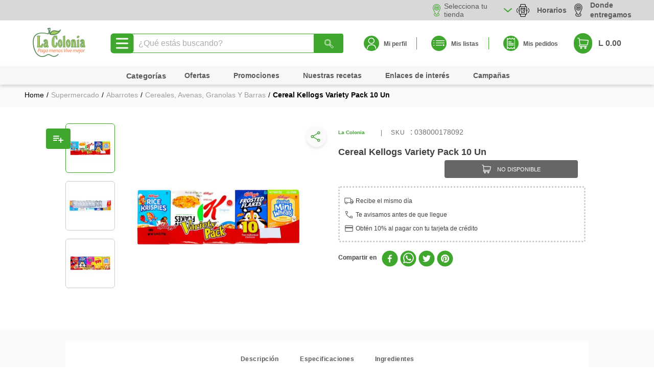

--- FILE ---
content_type: text/html; charset=utf-8
request_url: https://www.lacolonia.com/cereal-kellogs-variety-pack-10-un/p
body_size: 116367
content:

<!DOCTYPE html>
  <html lang="es-HN">
  <head>
    <meta name="viewport" content="width=device-width, initial-scale=1">
    <meta name="generator" content="vtex.render-server@8.179.0">
    <meta charset='utf-8'>
    

    

<link rel="stylesheet" type="text/css" href="https://lacolonia.vtexassets.com/_v/public/vtex.styles-graphql/v1/style/lacolonia.theme-lacolonia@5.1.16$style.common.min.css?v=1&workspace=master"  id="style_link_common" class="style_link" crossorigin />
<link rel="stylesheet" type="text/css" href="https://lacolonia.vtexassets.com/_v/public/vtex.styles-graphql/v1/style/lacolonia.theme-lacolonia@5.1.16$style.small.min.css?v=1&workspace=master" media="screen and (min-width: 20em)" id="style_link_small" class="style_link" crossorigin />
<link rel="stylesheet" type="text/css" href="https://lacolonia.vtexassets.com/_v/public/vtex.styles-graphql/v1/style/lacolonia.theme-lacolonia@5.1.16$style.notsmall.min.css?v=1&workspace=master" media="screen and (min-width: 40em)" id="style_link_notsmall" class="style_link" crossorigin />
<link rel="stylesheet" type="text/css" href="https://lacolonia.vtexassets.com/_v/public/vtex.styles-graphql/v1/style/lacolonia.theme-lacolonia@5.1.16$style.large.min.css?v=1&workspace=master" media="screen and (min-width: 64em)" id="style_link_large" class="style_link" crossorigin />
<link rel="stylesheet" type="text/css" href="https://lacolonia.vtexassets.com/_v/public/vtex.styles-graphql/v1/style/lacolonia.theme-lacolonia@5.1.16$style.xlarge.min.css?v=1&workspace=master" media="screen and (min-width: 80em)" id="style_link_xlarge" class="style_link" crossorigin />
<link rel="stylesheet" type="text/css" href="https://lacolonia.vtexassets.com/_v/public/vtex.styles-graphql/v1/fonts/989db2448f309bfdd99b513f37c84b8f5794d2b5?v=1&workspace=master"  id="fonts_link"  crossorigin />
<link rel="preload" type="text/css" href="https://lacolonia.vtexassets.com/_v/public/assets/v1/npm/animate.css@3.7.0/animate.min.css?workspace=master"    crossorigin  as="style" onload="this.onload=null;this.rel='stylesheet'" />
<noscript><link rel="stylesheet" type="text/css" href="https://lacolonia.vtexassets.com/_v/public/assets/v1/npm/animate.css@3.7.0/animate.min.css?workspace=master"    crossorigin /></noscript>
<link rel="stylesheet" type="text/css" href="https://lacolonia.vtexassets.com/_v/public/assets/v1/published/vtex.render-runtime@8.136.1/public/react/common.min.css?workspace=master"    crossorigin />
<link rel="stylesheet" type="text/css" href="https://lacolonia.vtexassets.com/_v/public/assets/v1/published/vtex.store-components@3.178.5/public/react/Container.min.css?workspace=master"    crossorigin />
<link rel="stylesheet" type="text/css" href="https://lacolonia.vtexassets.com/_v/public/assets/v1/published/vtex.styleguide@9.146.16/public/react/0.min.css?workspace=master"    crossorigin />
<link rel="stylesheet" type="text/css" href="https://lacolonia.vtexassets.com/_v/public/assets/v1/published/vtex.admin-pages@4.59.0/public/react/HighlightOverlay.min.css?workspace=master"    crossorigin />
<link rel="stylesheet" type="text/css" href="https://lacolonia.vtexassets.com/_v/public/assets/v1/published/vtex.flex-layout@0.21.5/public/react/0.min.css?workspace=master"    crossorigin />
<link rel="stylesheet" type="text/css" href="https://lacolonia.vtexassets.com/_v/public/assets/v1/published/vtex.styleguide@9.146.16/public/react/Spinner.min.css?workspace=master"    crossorigin />
<link rel="stylesheet" type="text/css" href="https://lacolonia.vtexassets.com/_v/public/assets/v1/published/lacolonia.components@0.0.12/public/react/FlashSale.min.css?workspace=master"    crossorigin />
<link rel="stylesheet" type="text/css" href="https://lacolonia.vtexassets.com/_v/public/assets/v1/published/vtex.store-components@3.178.5/public/react/BackToTopButton.min.css?workspace=master"    crossorigin />
<link rel="stylesheet" type="text/css" href="https://lacolonia.vtexassets.com/_v/public/assets/v1/published/vtex.rich-text@0.16.1/public/react/index.min.css?workspace=master"    crossorigin />
<link rel="stylesheet" type="text/css" href="https://lacolonia.vtexassets.com/_v/public/assets/v1/published/lacolonia.shopping-list-lacolonia@0.0.2/public/react/2.min.css?workspace=master"    crossorigin />
<link rel="stylesheet" type="text/css" href="https://lacolonia.vtexassets.com/_v/public/assets/v1/published/lacolonia.lacolonia-cintillo-animado@0.0.9/public/react/SlideMarquee.min.css?workspace=master"    crossorigin />
<link rel="stylesheet" type="text/css" href="https://lacolonia.vtexassets.com/_v/public/assets/v1/published/vtex.styleguide@9.146.16/public/react/27.min.css?workspace=master"    crossorigin />
<link rel="stylesheet" type="text/css" href="https://lacolonia.vtexassets.com/_v/public/assets/v1/published/lacolonia.lacolonia-franchise-selector@0.3.35/public/react/storeSelector.min.css?workspace=master"    crossorigin />
<link rel="stylesheet" type="text/css" href="https://lacolonia.vtexassets.com/_v/public/assets/v1/published/vtex.mega-menu@2.10.1/public/react/TriggerButton.min.css?workspace=master"    crossorigin />
<link rel="stylesheet" type="text/css" href="https://lacolonia.vtexassets.com/_v/public/assets/v1/published/vtex.styleguide@9.146.16/public/react/29.min.css?workspace=master"    crossorigin />
<link rel="stylesheet" type="text/css" href="https://lacolonia.vtexassets.com/_v/public/assets/v1/published/vtex.mega-menu@2.10.1/public/react/MegaMenu.min.css?workspace=master"    crossorigin />
<link rel="stylesheet" type="text/css" href="https://lacolonia.vtexassets.com/_v/public/assets/v1/published/vtex.store-components@3.178.5/public/react/Logo.min.css?workspace=master"    crossorigin />
<link rel="stylesheet" type="text/css" href="https://lacolonia.vtexassets.com/_v/public/assets/v1/published/vtex.styleguide@9.146.16/public/react/1.min.css?workspace=master"    crossorigin />
<link rel="stylesheet" type="text/css" href="https://lacolonia.vtexassets.com/_v/public/assets/v1/published/vtex.store-components@3.178.5/public/react/4.min.css?workspace=master"    crossorigin />
<link rel="stylesheet" type="text/css" href="https://lacolonia.vtexassets.com/_v/public/assets/v1/published/vtex.store-components@3.178.5/public/react/SearchBar.min.css?workspace=master"    crossorigin />
<link rel="stylesheet" type="text/css" href="https://lacolonia.vtexassets.com/_v/public/assets/v1/published/vtex.minicart@2.68.0/public/react/Minicart.min.css?workspace=master"    crossorigin />
<link rel="stylesheet" type="text/css" href="https://lacolonia.vtexassets.com/_v/public/assets/v1/published/lacolonia.components@0.0.12/public/react/MinicartTotalizer.min.css?workspace=master"    crossorigin />
<link rel="stylesheet" type="text/css" href="https://lacolonia.vtexassets.com/_v/public/assets/v1/published/vtex.styleguide@9.146.16/public/react/15.min.css?workspace=master"    crossorigin />
<link rel="stylesheet" type="text/css" href="https://lacolonia.vtexassets.com/_v/public/assets/v1/published/vtex.reviews-and-ratings@1.6.3/public/react/1.min.css?workspace=master"    crossorigin />
<link rel="stylesheet" type="text/css" href="https://lacolonia.vtexassets.com/_v/public/assets/v1/published/vtex.search@2.18.8/public/react/Autocomplete.min.css?workspace=master"    crossorigin />
<link rel="stylesheet" type="text/css" href="https://lacolonia.vtexassets.com/_v/public/assets/v1/published/vtex.store-components@3.178.5/public/react/Share.min.css?workspace=master"    crossorigin />
<link rel="stylesheet" type="text/css" href="https://lacolonia.vtexassets.com/_v/public/assets/v1/published/lacolonia.components@0.0.12/public/react/PromotionsFlags.min.css?workspace=master"    crossorigin />
<link rel="stylesheet" type="text/css" href="https://lacolonia.vtexassets.com/_v/public/assets/v1/published/lacolonia.components@0.0.12/public/react/ProductLabels.min.css?workspace=master"    crossorigin />
<link rel="stylesheet" type="text/css" href="https://lacolonia.vtexassets.com/_v/public/assets/v1/published/vtex.store-components@3.178.5/public/react/DiscountBadge.min.css?workspace=master"    crossorigin />
<link rel="stylesheet" type="text/css" href="https://lacolonia.vtexassets.com/_v/public/assets/v1/published/vtex.product-summary@2.91.1/public/react/ProductSummaryImage.min.css?workspace=master"    crossorigin />
<link rel="stylesheet" type="text/css" href="https://lacolonia.vtexassets.com/_v/public/assets/v1/published/vtex.styleguide@9.146.16/public/react/NumericStepper.min.css?workspace=master"    crossorigin />
<link rel="stylesheet" type="text/css" href="https://lacolonia.vtexassets.com/_v/public/assets/v1/published/vtex.styleguide@9.146.16/public/react/Tooltip.min.css?workspace=master"    crossorigin />
<link rel="stylesheet" type="text/css" href="https://lacolonia.vtexassets.com/_v/public/assets/v1/published/vtex.reviews-and-ratings@1.6.3/public/react/2.min.css?workspace=master"    crossorigin />
<link rel="stylesheet" type="text/css" href="https://lacolonia.vtexassets.com/_v/public/assets/v1/published/vtex.store-components@3.178.5/public/react/ProductDescription.min.css?workspace=master"    crossorigin />
<link rel="stylesheet" type="text/css" href="https://lacolonia.vtexassets.com/_v/public/assets/v1/published/vtex.store-components@3.178.5/public/react/ProductSpecifications.min.css?workspace=master"    crossorigin />
<link rel="stylesheet" type="text/css" href="https://lacolonia.vtexassets.com/_v/public/assets/v1/published/vtex.product-identifier@0.5.0/public/react/ProductIdentifierProduct.min.css?workspace=master"    crossorigin />
<link rel="stylesheet" type="text/css" href="https://lacolonia.vtexassets.com/_v/public/assets/v1/published/vtex.modal-layout@0.14.2/public/react/0.min.css?workspace=master"    crossorigin />
<link rel="stylesheet" type="text/css" href="https://lacolonia.vtexassets.com/_v/public/assets/v1/published/vtex.store-components@3.178.5/public/react/2.min.css?workspace=master"    crossorigin />
<link rel="stylesheet" type="text/css" href="https://lacolonia.vtexassets.com/_v/public/assets/v1/published/vtex.store-components@3.178.5/public/react/ProductImages.min.css?workspace=master"    crossorigin />
<noscript id="styles_overrides"></noscript>

<link rel="stylesheet" type="text/css" href="https://lacolonia.vtexassets.com/_v/public/vtex.styles-graphql/v1/overrides/vtex.product-list@0.37.5$overrides.css?v=1&workspace=master"  id="override_link_0" class="override_link" crossorigin />
<link rel="stylesheet" type="text/css" href="https://lacolonia.vtexassets.com/_v/public/vtex.styles-graphql/v1/overrides/vtex.minicart@2.68.0$overrides.css?v=1&workspace=master"  id="override_link_1" class="override_link" crossorigin />
<link rel="stylesheet" type="text/css" href="https://lacolonia.vtexassets.com/_v/public/vtex.styles-graphql/v1/overrides/lacolonia.theme-lacolonia@5.1.16$overrides.css?v=1&workspace=master"  id="override_link_2" class="override_link" crossorigin />

    
    <!--pixel:start:vtex.google-tag-manager-->
<script >
  (function() {
    var gtmId = "GTM-KQ6Q5RK";
    var sendGA4EventsValue = ""
    var sendGA4Events = sendGA4EventsValue == 'true'

    window.__gtm__ = {
      sendGA4Events
    }
    
    if (!gtmId) {
      console.error('Warning: No Google Tag Manager ID is defined. Please configure it in the apps admin.');
    } else {
      window.dataLayer = window.dataLayer || [];
      window.dataLayer.push({ 'gtm.blacklist': [] });
      // GTM script snippet. Taken from: https://developers.google.com/tag-manager/quickstart
      (function(w,d,s,l,i){w[l]=w[l]||[];w[l].push({'gtm.start':
      new Date().getTime(),event:'gtm.js'});var f=d.getElementsByTagName(s)[0],
      j=d.createElement(s),dl=l!='dataLayer'?'&l='+l:'';j.async=true;j.src=
      'https://www.googletagmanager.com/gtm.js?id='+i+dl;f.parentNode.insertBefore(j,f);
      })(window,document,'script','dataLayer',gtmId)
    }
  })()
</script>

<!--pixel:end:vtex.google-tag-manager-->
<!--pixel:start:vtex.request-capture-->
<script >!function(e,t,c,n,r,a,i){a=e.vtexrca=e.vtexrca||function(){(a.q=a.q||[]).push(arguments)},a.l=+new Date,i=t.createElement(c),i.async=!0,i.src=n,r=t.getElementsByTagName(c)[0],r.parentNode.insertBefore(i,r)}(window,document,"script","https://io.vtex.com.br/rc/rc.js"),vtexrca("init")</script>
<script >!function(e,t,n,a,c,f,o){f=e.vtexaf=e.vtexaf||function(){(f.q=f.q||[]).push(arguments)},f.l=+new Date,o=t.createElement(n),o.async=!0,o.src=a,c=t.getElementsByTagName(n)[0],c.parentNode.insertBefore(o,c)}(window,document,"script","https://activity-flow.vtex.com/af/af.js")</script>

<!--pixel:end:vtex.request-capture-->
<!--pixel:start:vtex.facebook-domain-verification-->
<meta name="facebook-domain-verification" content="sc8v795uwtrbw2kh4ei32xwufixg00">

<!--pixel:end:vtex.facebook-domain-verification-->
<!--pixel:start:vtex.cookie-script-->
<script type="text/javascript" charset="UTF-8" src="//cdn.cookie-script.com/s/570c665b33a2afe3db5512af79929df2.js"></script>

<!--pixel:end:vtex.cookie-script-->
<!--pixel:start:vtex.facebook-fbe-->
<script src="https://capi-automation.s3.us-east-2.amazonaws.com/public/client_js/capiParamBuilder/clientParamBuilder.bundle.js"></script>
<script >clientParamBuilder.processAndCollectParams(window.location.href)</script>
<script >
  !function (f, b, e, v, n, t, s) {
    if (f.fbq) return; n = f.fbq = function () {
      if (arguments[1] === "Purchase" && typeof arguments[3]?.eventID === "undefined" && arguments[2]?.content_type !== "product") return;
      if (arguments[1] === "AddToCart" && typeof arguments[3]?.eventID === "undefined" && arguments[2]?.content_type !== "product") return;
      if (arguments[1] === "PageView" && typeof arguments[3]?.eventID === "undefined") return;
      if (arguments[1] === "Search" && typeof arguments[3]?.eventID === "undefined") return;
      if (arguments[1] === "ViewContent" && typeof arguments[3]?.eventID === "undefined" && arguments[2]?.content_type !== "product") return;
      n.callMethod ?
      n.callMethod.apply(n, arguments) : n.queue.push(arguments)
    };
    if (!f._fbq) f._fbq = n; n.push = n; n.loaded = !0; n.version = '2.0';
    n.queue = []; t = b.createElement(e); t.async = !0;
    t.src = v; s = b.head.getElementsByTagName(e)[0];
    s.parentNode.insertBefore(t, s)
  }(window, document, 'script',
    'https://connect.facebook.net/en_US/fbevents.js');

  fbq.disablePushState = true;
  fbq.allowDuplicatePageViews = true;
  window.pixelId = "642586169891248";
  window.fbPixelItemPrefix = "";
  window.fireEvents = window.pixelId !== "" && "true".toLowerCase() !== 'false';
  fbeConsentSetting = "false";
  if (fbeConsentSetting == 'true'){
        fbq('consent', 'revoke')
        document.cookie = "fbe_consent=false; SameSite=None; Secure"
        }
</script>
<!--pixel:end:vtex.facebook-fbe-->
<!--pixel:start:vtex.hotjar-->
<script >
  (function() {
    var siteId = "2918482";
    if (!siteId) {
      console.error('Warning: No Site ID is defined. Please configure it in the apps admin.');
      return
    }
    (function(h,o,t,j,a,r){
        h.hj=h.hj||function(){(h.hj.q=h.hj.q||[]).push(arguments)};
        h._hjSettings={hjid:siteId,hjsv:6};
        a=o.getElementsByTagName('head')[0];
        r=o.createElement('script');r.async=1;
        r.src=t+h._hjSettings.hjid+j+h._hjSettings.hjsv;
        a.appendChild(r);
    })(window,document,'https://static.hotjar.com/c/hotjar-','.js?sv=');
  })()
</script>
<!--pixel:end:vtex.hotjar-->
<!--pixel:start:vtex.viewed-products-->
<script ></script>

<!--pixel:end:vtex.viewed-products-->


  <title data-react-helmet="true"></title>
<meta data-react-helmet="true" name="viewport" content="width=device-width, initial-scale=1"/><meta data-react-helmet="true" name="copyright" content="La Colonia"/><meta data-react-helmet="true" name="author" content="La Colonia"/><meta data-react-helmet="true" name="country" content="HND"/><meta data-react-helmet="true" name="language" content="es-HN"/><meta data-react-helmet="true" name="currency" content="HNL"/><meta data-react-helmet="true" name="robots" content="La Colonia - Paga menos Vive Mejor"/><meta data-react-helmet="true" name="storefront" content="store_framework"/><meta data-react-helmet="true" name="description" content="Cereal Kellogs Variety Pack 10 Un  Lleva a casa los mejores ingredientes para las más deliciosas recetas y haz de cada momento algo inolvidable."/><meta data-react-helmet="true" property="product:sku" content="9242"/><meta data-react-helmet="true" property="product:retailer_part_no" content="9242"/><meta data-react-helmet="true" property="product:retailer_item_id" content="038000178092"/><meta data-react-helmet="true" property="product:condition" content="new"/><meta data-react-helmet="true" property="product:brand" content="Secret"/><meta data-react-helmet="true" property="product:price:currency" content="HNL"/><meta data-react-helmet="true" property="product:category" content="/Supermercado/Abarrotes/Cereales, Avenas, Granolas y Barras/"/><meta data-react-helmet="true" property="product:category" content="/Supermercado/Abarrotes/"/><meta data-react-helmet="true" property="product:category" content="/Supermercado/"/><meta data-react-helmet="true" property="product:availability" content="oos"/><meta data-react-helmet="true" property="og:type" content="website"/><meta data-react-helmet="true" property="og:title" content="Supermercados la Colonia | Honduras "/><meta data-react-helmet="true" property="og:url" content="https://www.lacolonia.com/"/><meta data-react-helmet="true" property="og:image" content="https://lacolonia.vtexassets.com/assets/vtex.file-manager-graphql/images/9fa67ff6-6d22-4946-9169-7fbfc0f19b16___818b523abe8b574d349d52522540b929.jpg"/><meta data-react-helmet="true" property="og:description" content="Ofertas y promociones que necesitas en los productos más frescos para tu casa, Carnes, abarrotes, lácteos y más."/><meta data-react-helmet="true" name="google-site-verification" content="0HNTq6N-NNW2IGxbzQp10lkjYSx5eqgCFkoH2UrliCI"/>

  
  
  <link data-react-helmet="true" rel="apple-touch-icon-precomposed" href="https://lacolonia.vtexassets.com/arquivos/Favi_logo 57x57-04.png" sizes="57x57"/><link data-react-helmet="true" rel="apple-touch-icon-precomposed" sizes="114x114" href="https://lacolonia.vtexassets.com/arquivos/Favi_logo 114x114-02.png"/><link data-react-helmet="true" rel="apple-touch-icon-precomposed" href="https://lacolonia.vtexassets.com/arquivos/Favi_logo 72x72-03.png" sizes="72x72"/><link data-react-helmet="true" rel="favicon" href="https://lacolonia.vtexassets.com/arquivos/Favi_logo 16x16-05.png" type="" sizes="16x16"/><link data-react-helmet="true" rel="canonical" href="https://www.lacolonia.com/cereal-kellogs-variety-pack-10-un/p"/>
</head>
<body class="bg-base">
  <div id="styles_iconpack" style="display:none"><svg class="dn" height="0" version="1.1" width="0" xmlns="http://www.w3.org/2000/svg"><defs><g id="bnd-logo"><path d="M14.8018 2H2.8541C1.92768 2 1.33445 2.93596 1.76795 3.71405L2.96368 5.86466H0.796482C0.659276 5.8647 0.524407 5.89841 0.404937 5.96253C0.285467 6.02665 0.185446 6.119 0.114562 6.23064C0.0436777 6.34228 0.0043325 6.46943 0.000337815 6.59976C-0.00365688 6.73009 0.0278339 6.8592 0.0917605 6.97457L3.93578 13.8888C4.00355 14.0104 4.10491 14.1121 4.22896 14.1831C4.35301 14.254 4.49507 14.2915 4.63987 14.2915C4.78466 14.2915 4.92672 14.254 5.05077 14.1831C5.17483 14.1121 5.27618 14.0104 5.34395 13.8888L6.38793 12.0211L7.69771 14.3775C8.15868 15.2063 9.40744 15.2078 9.87001 14.38L15.8585 3.67064C16.2818 2.91319 15.7043 2 14.8018 2ZM9.43491 6.57566L6.85274 11.1944C6.80761 11.2753 6.74016 11.3429 6.65762 11.3901C6.57508 11.4373 6.48058 11.4622 6.38426 11.4622C6.28794 11.4622 6.19344 11.4373 6.1109 11.3901C6.02836 11.3429 5.96091 11.2753 5.91578 11.1944L3.35853 6.59509C3.31587 6.51831 3.29482 6.43236 3.2974 6.34558C3.29998 6.25879 3.3261 6.17411 3.37325 6.09974C3.4204 6.02538 3.48696 5.96385 3.56649 5.92112C3.64601 5.87839 3.73581 5.85591 3.82717 5.85585H8.97937C9.06831 5.85591 9.15572 5.87782 9.23312 5.91945C9.31052 5.96108 9.37529 6.02102 9.42113 6.09345C9.46697 6.16588 9.49232 6.24834 9.49474 6.33283C9.49716 6.41732 9.47655 6.50097 9.43491 6.57566Z" fill="currentColor"/><path d="M14.8018 2H2.8541C1.92768 2 1.33445 2.93596 1.76795 3.71405L2.96368 5.86466H0.796482C0.659276 5.8647 0.524407 5.89841 0.404937 5.96253C0.285467 6.02665 0.185446 6.119 0.114562 6.23064C0.0436777 6.34228 0.0043325 6.46943 0.000337815 6.59976C-0.00365688 6.73009 0.0278339 6.8592 0.0917605 6.97457L3.93578 13.8888C4.00355 14.0104 4.10491 14.1121 4.22896 14.1831C4.35301 14.254 4.49507 14.2915 4.63987 14.2915C4.78466 14.2915 4.92672 14.254 5.05077 14.1831C5.17483 14.1121 5.27618 14.0104 5.34395 13.8888L6.38793 12.0211L7.69771 14.3775C8.15868 15.2063 9.40744 15.2078 9.87001 14.38L15.8585 3.67064C16.2818 2.91319 15.7043 2 14.8018 2ZM9.43491 6.57566L6.85274 11.1944C6.80761 11.2753 6.74016 11.3429 6.65762 11.3901C6.57508 11.4373 6.48058 11.4622 6.38426 11.4622C6.28794 11.4622 6.19344 11.4373 6.1109 11.3901C6.02836 11.3429 5.96091 11.2753 5.91578 11.1944L3.35853 6.59509C3.31587 6.51831 3.29482 6.43236 3.2974 6.34558C3.29998 6.25879 3.3261 6.17411 3.37325 6.09974C3.4204 6.02538 3.48696 5.96385 3.56649 5.92112C3.64601 5.87839 3.73581 5.85591 3.82717 5.85585H8.97937C9.06831 5.85591 9.15572 5.87782 9.23312 5.91945C9.31052 5.96108 9.37529 6.02102 9.42113 6.09345C9.46697 6.16588 9.49232 6.24834 9.49474 6.33283C9.49716 6.41732 9.47655 6.50097 9.43491 6.57566Z" fill="currentColor"/></g><g id="hpa-arrow-from-bottom"><path d="M7.00001 3.4V12H9.00001V3.4L13 7.4L14.4 6L8.70001 0.3C8.30001 -0.1 7.70001 -0.1 7.30001 0.3L1.60001 6L3.00001 7.4L7.00001 3.4Z" fill="currentColor"/><path d="M15 14H1V16H15V14Z" fill="currentColor"/></g><g id="hpa-arrow-to-bottom"><path d="M8.00001 12C8.30001 12 8.50001 11.9 8.70001 11.7L14.4 6L13 4.6L9.00001 8.6V0H7.00001V8.6L3.00001 4.6L1.60001 6L7.30001 11.7C7.50001 11.9 7.70001 12 8.00001 12Z" fill="currentColor"/><path d="M15 14H1V16H15V14Z" fill="currentColor"/></g><g id="hpa-arrow-back"><path d="M5.5 15.5002C5.75781 15.5002 5.92969 15.4169 6.10156 15.2502L11 10.5002L9.79687 9.33356L6.35938 12.6669L6.35938 0H4.64063L4.64062 12.6669L1.20312 9.33356L0 10.5002L4.89844 15.2502C5.07031 15.4169 5.24219 15.5002 5.5 15.5002Z" transform="translate(16.0002) rotate(90)" fill="currentColor"/></g><g id="hpa-calendar"><path d="M5.66667 7.2H4.11111V8.8H5.66667V7.2ZM8.77778 7.2H7.22222V8.8H8.77778V7.2ZM11.8889 7.2H10.3333V8.8H11.8889V7.2ZM13.4444 1.6H12.6667V0H11.1111V1.6H4.88889V0H3.33333V1.6H2.55556C1.69222 1.6 1.00778 2.32 1.00778 3.2L1 14.4C1 15.28 1.69222 16 2.55556 16H13.4444C14.3 16 15 15.28 15 14.4V3.2C15 2.32 14.3 1.6 13.4444 1.6ZM13.4444 14.4H2.55556V5.6H13.4444V14.4Z" fill="currentColor"/></g><g id="hpa-cart"><path d="M15.0503 3.0002H4.92647C4.81221 3.00072 4.7012 2.96234 4.6118 2.89142C4.52239 2.8205 4.45996 2.72129 4.43483 2.6102L4.01342 0.800203C3.96651 0.570928 3.84041 0.365306 3.65708 0.219131C3.47375 0.0729566 3.24479 -0.00451449 3.01006 0.000203439H0.501677C0.368624 0.000203439 0.241021 0.0528819 0.146938 0.14665C0.0528551 0.240418 0 0.367595 0 0.500203L0 1.5002C0 1.63281 0.0528551 1.75999 0.146938 1.85376C0.241021 1.94753 0.368624 2.0002 0.501677 2.0002H1.80604C1.92077 1.9978 2.03274 2.03548 2.12253 2.10671C2.21232 2.17794 2.27429 2.27823 2.29768 2.3902L4.01342 10.2002C4.06032 10.4295 4.18642 10.6351 4.36975 10.7813C4.55308 10.9274 4.78204 11.0049 5.01677 11.0002H13.0436C13.2478 10.9891 13.4436 10.9161 13.605 10.791C13.7664 10.6659 13.8856 10.4947 13.9466 10.3002L15.9533 4.3002C15.9995 4.15468 16.0116 4.00057 15.9888 3.84965C15.9659 3.69874 15.9088 3.55504 15.8216 3.42956C15.7344 3.30408 15.6196 3.20015 15.4859 3.12573C15.3522 3.0513 15.2032 3.00837 15.0503 3.0002Z" fill="currentColor"/><path d="M5.02682 16.0002C6.13509 16.0002 7.03353 15.1048 7.03353 14.0002C7.03353 12.8956 6.13509 12.0002 5.02682 12.0002C3.91855 12.0002 3.02011 12.8956 3.02011 14.0002C3.02011 15.1048 3.91855 16.0002 5.02682 16.0002Z" fill="currentColor"/><path d="M13.0737 16.0002C14.182 16.0002 15.0804 15.1048 15.0804 14.0002C15.0804 12.8956 14.182 12.0002 13.0737 12.0002C11.9655 12.0002 11.067 12.8956 11.067 14.0002C11.067 15.1048 11.9655 16.0002 13.0737 16.0002Z" fill="currentColor"/></g><g id="hpa-delete"><path d="M7 7H5V13H7V7Z" fill="currentColor"/><path d="M11 7H9V13H11V7Z" fill="currentColor"/><path d="M12 1C12 0.4 11.6 0 11 0H5C4.4 0 4 0.4 4 1V3H0V5H1V15C1 15.6 1.4 16 2 16H14C14.6 16 15 15.6 15 15V5H16V3H12V1ZM6 2H10V3H6V2ZM13 5V14H3V5H13Z" fill="currentColor"/></g><g id="mpa-play"><path d="M3.5241 0.937906C2.85783 0.527894 2 1.00724 2 1.78956V14.2104C2 14.9928 2.85783 15.4721 3.5241 15.0621L13.6161 8.85166C14.2506 8.46117 14.2506 7.53883 13.6161 7.14834L3.5241 0.937906Z" fill="currentColor"/></g><g id="mpa-pause"><rect width="6" height="16" fill="currentColor"/><rect x="10" width="6" height="16" fill="currentColor"/></g><g id="sti-volume-on"><path d="M0 5.2634V10.7366H3.55556L8 15.2976V0.702394L3.55556 5.2634H0ZM12 8C12 6.3854 11.0933 4.99886 9.77778 4.32383V11.667C11.0933 11.0011 12 9.6146 12 8ZM9.77778 0V1.87913C12.3467 2.66363 14.2222 5.10832 14.2222 8C14.2222 10.8917 12.3467 13.3364 9.77778 14.1209V16C13.3422 15.1699 16 11.9042 16 8C16 4.09578 13.3422 0.830103 9.77778 0V0Z" fill="currentColor"/></g><g id="sti-volume-off"><path d="M12 8C12 6.42667 11.0933 5.07556 9.77778 4.41778V6.38222L11.9556 8.56C11.9822 8.38222 12 8.19556 12 8V8ZM14.2222 8C14.2222 8.83556 14.0444 9.61778 13.7422 10.3467L15.0844 11.6889C15.6711 10.5867 16 9.33333 16 8C16 4.19556 13.3422 1.01333 9.77778 0.204444V2.03556C12.3467 2.8 14.2222 5.18222 14.2222 8ZM1.12889 0L0 1.12889L4.20444 5.33333H0V10.6667H3.55556L8 15.1111V9.12889L11.7778 12.9067C11.1822 13.3689 10.5156 13.7333 9.77778 13.9556V15.7867C11.0044 15.5111 12.1156 14.9422 13.0578 14.1778L14.8711 16L16 14.8711L8 6.87111L1.12889 0ZM8 0.888889L6.14222 2.74667L8 4.60444V0.888889Z" fill="currentColor"/></g><g id="hpa-profile"><path d="M7.99 8C10.1964 8 11.985 6.20914 11.985 4C11.985 1.79086 10.1964 0 7.99 0C5.78362 0 3.995 1.79086 3.995 4C3.995 6.20914 5.78362 8 7.99 8Z" fill="currentColor"/><path d="M14.8215 11.38C15.1694 11.5401 15.4641 11.7969 15.6704 12.12C15.8791 12.442 15.9933 12.8162 16 13.2V15.49V16H15.4906H0.509363H0V15.49V13.2C0.000731876 12.8181 0.107964 12.4441 0.309613 12.12C0.515896 11.7969 0.810577 11.5401 1.15855 11.38C3.31243 10.4409 5.64096 9.97049 7.99001 9.99999C10.3391 9.97049 12.6676 10.4409 14.8215 11.38Z" fill="currentColor"/></g><g id="hpa-save"><path d="M11.7 0.3C11.5 0.1 11.3 0 11 0H10V3C10 3.6 9.6 4 9 4H4C3.4 4 3 3.6 3 3V0H1C0.4 0 0 0.4 0 1V15C0 15.6 0.4 16 1 16H15C15.6 16 16 15.6 16 15V5C16 4.7 15.9 4.5 15.7 4.3L11.7 0.3ZM13 14H3V11C3 10.4 3.4 10 4 10H12C12.6 10 13 10.4 13 11V14Z" fill="currentColor"/><path d="M9 0H7V3H9V0Z" fill="currentColor"/></g><g id="hpa-search"><path d="M15.707 13.293L13 10.586C13.63 9.536 14 8.311 14 7C14 3.14 10.859 0 7 0C3.141 0 0 3.14 0 7C0 10.86 3.141 14 7 14C8.312 14 9.536 13.631 10.586 13L13.293 15.707C13.488 15.902 13.744 16 14 16C14.256 16 14.512 15.902 14.707 15.707L15.707 14.707C16.098 14.316 16.098 13.684 15.707 13.293ZM7 12C4.239 12 2 9.761 2 7C2 4.239 4.239 2 7 2C9.761 2 12 4.239 12 7C12 9.761 9.761 12 7 12Z" fill="currentColor"/></g><g id="hpa-hamburguer-menu"><path fill="currentColor" d="M15,7H1C0.4,7,0,7.4,0,8s0.4,1,1,1h14c0.6,0,1-0.4,1-1S15.6,7,15,7z"/><path fill="currentColor" d="M15,1H1C0.4,1,0,1.4,0,2s0.4,1,1,1h14c0.6,0,1-0.4,1-1S15.6,1,15,1z"/><path fill="currentColor" d="M15,13H1c-0.6,0-1,0.4-1,1s0.4,1,1,1h14c0.6,0,1-0.4,1-1S15.6,13,15,13z"/></g><g id="hpa-location-marker"><path d="M19.9655 10.4828C19.9655 16.3448 10.4828 26 10.4828 26C10.4828 26 1 16.431 1 10.4828C1 4.44828 5.91379 1 10.4828 1C15.0517 1 19.9655 4.53448 19.9655 10.4828Z" stroke="currentColor" stroke-width="2" stroke-miterlimit="10" stroke-linecap="round" stroke-linejoin="round"/><path d="M10.4827 13.069C11.911 13.069 13.0689 11.9111 13.0689 10.4828C13.0689 9.05443 11.911 7.89655 10.4827 7.89655C9.05437 7.89655 7.89648 9.05443 7.89648 10.4828C7.89648 11.9111 9.05437 13.069 10.4827 13.069Z" stroke="currentColor" stroke-width="2" stroke-miterlimit="10" stroke-linecap="round" stroke-linejoin="round"/></g><g id="hpa-telemarketing"><path d="M14 10V7C14 3.68629 11.3137 1 8 1V1C4.68629 1 2 3.68629 2 7V10" stroke="currentColor" stroke-width="1.5"/><path d="M14 10V10C14 12.2091 12.2091 14 10 14H8" stroke="currentColor" stroke-width="1.5"/><rect y="7" width="3" height="5" rx="1" fill="currentColor"/><rect x="11" y="12" width="4" height="5" rx="2" transform="rotate(90 11 12)" fill="currentColor"/><rect x="13" y="7" width="3" height="5" rx="1" fill="currentColor"/></g><g id="mpa-globe"><path d="M8,0C3.6,0,0,3.6,0,8s3.6,8,8,8s8-3.6,8-8S12.4,0,8,0z M13.9,7H12c-0.1-1.5-0.4-2.9-0.8-4.1 C12.6,3.8,13.6,5.3,13.9,7z M8,14c-0.6,0-1.8-1.9-2-5H10C9.8,12.1,8.6,14,8,14z M6,7c0.2-3.1,1.3-5,2-5s1.8,1.9,2,5H6z M4.9,2.9 C4.4,4.1,4.1,5.5,4,7H2.1C2.4,5.3,3.4,3.8,4.9,2.9z M2.1,9H4c0.1,1.5,0.4,2.9,0.8,4.1C3.4,12.2,2.4,10.7,2.1,9z M11.1,13.1 c0.5-1.2,0.7-2.6,0.8-4.1h1.9C13.6,10.7,12.6,12.2,11.1,13.1z" fill="currentColor"/></g><g id="mpa-filter-settings"><path d="M4 5V1" stroke="#4F4F4F" stroke-miterlimit="10" stroke-linecap="round" stroke-linejoin="round"/><path d="M4 16V14" stroke="#4F4F4F" stroke-miterlimit="10" stroke-linecap="round" stroke-linejoin="round"/><path d="M13 12V16" stroke="#4F4F4F" stroke-miterlimit="10" stroke-linecap="round" stroke-linejoin="round"/><path d="M13 1V3" stroke="#4F4F4F" stroke-miterlimit="10" stroke-linecap="round" stroke-linejoin="round"/><path d="M4 14C5.65685 14 7 12.6569 7 11C7 9.34315 5.65685 8 4 8C2.34315 8 1 9.34315 1 11C1 12.6569 2.34315 14 4 14Z" stroke="#4F4F4F" stroke-miterlimit="10" stroke-linecap="round" stroke-linejoin="round"/><path d="M13 9C14.6569 9 16 7.65685 16 6C16 4.34315 14.6569 3 13 3C11.3431 3 10 4.34315 10 6C10 7.65685 11.3431 9 13 9Z" stroke="#4F4F4F" stroke-miterlimit="10" stroke-linecap="round" stroke-linejoin="round"/></g><g id="mpa-single-item"><path d="M10.2857 0H1.71429C0.685714 0 0 0.685714 0 1.71429V10.2857C0 11.3143 0.685714 12 1.71429 12H10.2857C11.3143 12 12 11.3143 12 10.2857V1.71429C12 0.685714 11.3143 0 10.2857 0Z" fill="currentColor"/><rect y="14" width="12" height="2" rx="1" fill="currentColor"/></g><g id="mpa-gallery"><path d="M6 0H1C0.4 0 0 0.4 0 1V6C0 6.6 0.4 7 1 7H6C6.6 7 7 6.6 7 6V1C7 0.4 6.6 0 6 0Z" fill="currentColor"/><path d="M15 0H10C9.4 0 9 0.4 9 1V6C9 6.6 9.4 7 10 7H15C15.6 7 16 6.6 16 6V1C16 0.4 15.6 0 15 0Z" fill="currentColor"/><path d="M6 9H1C0.4 9 0 9.4 0 10V15C0 15.6 0.4 16 1 16H6C6.6 16 7 15.6 7 15V10C7 9.4 6.6 9 6 9Z" fill="currentColor"/><path d="M15 9H10C9.4 9 9 9.4 9 10V15C9 15.6 9.4 16 10 16H15C15.6 16 16 15.6 16 15V10C16 9.4 15.6 9 15 9Z" fill="currentColor"/></g><g id="mpa-list-items"><path d="M6 0H1C0.4 0 0 0.4 0 1V6C0 6.6 0.4 7 1 7H6C6.6 7 7 6.6 7 6V1C7 0.4 6.6 0 6 0Z" fill="currentColor"/><rect x="9" width="7" height="3" rx="1" fill="currentColor"/><rect x="9" y="4" width="4" height="3" rx="1" fill="currentColor"/><rect x="9" y="9" width="7" height="3" rx="1" fill="currentColor"/><rect x="9" y="13" width="4" height="3" rx="1" fill="currentColor"/><path d="M6 9H1C0.4 9 0 9.4 0 10V15C0 15.6 0.4 16 1 16H6C6.6 16 7 15.6 7 15V10C7 9.4 6.6 9 6 9Z" fill="currentColor"/></g><g id="mpa-heart"><path d="M14.682 2.31811C14.2647 1.89959 13.7687 1.56769 13.2226 1.3415C12.6765 1.11531 12.0911 0.99929 11.5 1.00011C10.8245 0.995238 10.157 1.14681 9.54975 1.44295C8.94255 1.73909 8.41213 2.17178 8.00004 2.70711C7.58764 2.17212 7.05716 1.73969 6.45002 1.44358C5.84289 1.14747 5.17552 0.995697 4.50004 1.00011C3.61002 1.00011 2.73998 1.26402 1.99995 1.75849C1.25993 2.25295 0.683144 2.95576 0.342546 3.77803C0.00194874 4.60031 -0.0871663 5.50511 0.0864704 6.37803C0.260107 7.25095 0.688697 8.05278 1.31804 8.68211L8.00004 15.0001L14.682 8.68211C15.0999 8.26425 15.4314 7.76817 15.6575 7.2222C15.8837 6.67623 16.0001 6.09107 16.0001 5.50011C16.0001 4.90916 15.8837 4.32399 15.6575 3.77803C15.4314 3.23206 15.0999 2.73598 14.682 2.31811V2.31811ZM13.282 7.25111L8.00004 12.2471L2.71504 7.24711C2.37145 6.8954 2.1392 6.45018 2.04734 5.96715C1.95549 5.48412 2.00811 4.98473 2.19862 4.53145C2.38913 4.07817 2.70908 3.69113 3.11843 3.41876C3.52778 3.14638 4.00835 3.00076 4.50004 3.00011C5.93704 3.00011 6.81204 3.68111 8.00004 5.62511C9.18704 3.68111 10.062 3.00011 11.5 3.00011C11.9925 2.99999 12.4741 3.14534 12.8843 3.41791C13.2945 3.69048 13.615 4.07814 13.8057 4.53223C13.9964 4.98632 14.0487 5.48661 13.956 5.97031C13.8634 6.45402 13.63 6.89959 13.285 7.25111H13.282Z" fill="currentColor"/></g><g id="mpa-clone--outline"><path d="M5.20004 5.2L5.20004 3C5.20004 1.89543 6.09547 0.999997 7.20004 0.999997H13C14.1046 0.999997 15 1.89543 15 3V8.80001C15 9.90457 14.1046 10.8 13 10.8H10.8" stroke="currentColor" stroke-width="2" stroke-miterlimit="10" stroke-linecap="square"/><path d="M1 7.19999L1 13C1 14.1046 1.89543 15 3 15H8.79997C9.90454 15 10.8 14.1046 10.8 13V7.19999C10.8 6.09542 9.90454 5.19999 8.79997 5.19999H3C1.89543 5.19999 1 6.09542 1 7.19999Z" stroke="currentColor" stroke-width="2" stroke-miterlimit="10" stroke-linecap="square"/></g><g id="mpa-clone--filled"><path d="M6.07501 4.925L6.07501 2.175C6.07501 1.62271 6.52273 1.175 7.07501 1.175H13.825C14.3773 1.175 14.825 1.62271 14.825 2.175V8.925C14.825 9.47729 14.3773 9.925 13.825 9.925H11.075" fill="currentColor"/><path d="M6.07501 4.925L6.07501 2.175C6.07501 1.62271 6.52273 1.175 7.07501 1.175H13.825C14.3773 1.175 14.825 1.62271 14.825 2.175V8.925C14.825 9.47729 14.3773 9.925 13.825 9.925H11.075" stroke="currentColor" stroke-width="2" stroke-miterlimit="10" stroke-linecap="square"/><path d="M1 6.49999L1 13C1 14.1046 1.89543 15 3 15H9.49997C10.6045 15 11.5 14.1046 11.5 13V6.49999C11.5 5.39542 10.6045 4.49999 9.49997 4.49999H3C1.89543 4.49999 1 5.39542 1 6.49999Z" fill="currentColor" stroke="white" stroke-width="2" stroke-miterlimit="10" stroke-linecap="square"/></g><g id="mpa-edit--outline"><path d="M11.7 0.3C11.3 -0.1 10.7 -0.1 10.3 0.3L0.3 10.3C0.1 10.5 0 10.7 0 11V15C0 15.6 0.4 16 1 16H5C5.3 16 5.5 15.9 5.7 15.7L15.7 5.7C16.1 5.3 16.1 4.7 15.7 4.3L11.7 0.3ZM4.6 14H2V11.4L8 5.4L10.6 8L4.6 14ZM12 6.6L9.4 4L11 2.4L13.6 5L12 6.6Z" fill="currentColor"/></g><g id="mpa-bookmark--filled"><path d="M3.33333 0C2.05 0 1 0.9 1 2V16L8 13L15 16V2C15 0.9 13.95 0 12.6667 0H3.33333Z" fill="currentColor"/></g><g id="mpa-bookmark--outline"><path d="M13 2V13.3L8 11.9L3 13.3V2H13ZM13 0H3C1.9 0 1 0.9 1 2V16L8 14L15 16V2C15 0.9 14.1 0 13 0Z" fill="currentColor"/></g><g id="mpa-edit--filled"><path d="M8.1 3.5L0.3 11.3C0.1 11.5 0 11.7 0 12V15C0 15.6 0.4 16 1 16H4C4.3 16 4.5 15.9 4.7 15.7L12.5 7.9L8.1 3.5Z" fill="currentColor"/><path d="M15.7 3.3L12.7 0.3C12.3 -0.1 11.7 -0.1 11.3 0.3L9.5 2.1L13.9 6.5L15.7 4.7C16.1 4.3 16.1 3.7 15.7 3.3Z" fill="currentColor"/></g><g id="mpa-external-link--line"><path d="M14.3505 0H2.80412V3.29897H10.3918L0 13.6907L2.30928 16L12.701 5.60825V13.1959H16V1.64948C16 0.659794 15.3402 0 14.3505 0Z" fill="currentColor"/></g><g id="mpa-external-link--outline"><path d="M15 0H8V2H12.6L6.3 8.3L7.7 9.7L14 3.4V8H16V1C16 0.4 15.6 0 15 0Z" fill="currentColor"/><path d="M14 16H1C0.4 16 0 15.6 0 15V2C0 1.4 0.4 1 1 1H5V3H2V14H13V11H15V15C15 15.6 14.6 16 14 16Z" fill="currentColor"/></g><g id="mpa-eyesight--outline--off"><path d="M14.5744 5.66925L13.1504 7.09325C13.4284 7.44025 13.6564 7.75725 13.8194 8.00025C13.0594 9.13025 10.9694 11.8203 8.25838 11.9852L6.44337 13.8003C6.93937 13.9243 7.45737 14.0002 8.00037 14.0002C12.7074 14.0002 15.7444 8.71625 15.8714 8.49225C16.0424 8.18825 16.0434 7.81625 15.8724 7.51225C15.8254 7.42725 15.3724 6.63125 14.5744 5.66925Z" fill="currentColor"/><path d="M0.293375 15.7072C0.488375 15.9022 0.744375 16.0002 1.00038 16.0002C1.25638 16.0002 1.51238 15.9022 1.70738 15.7072L15.7074 1.70725C16.0984 1.31625 16.0984 0.68425 15.7074 0.29325C15.3164 -0.09775 14.6844 -0.09775 14.2934 0.29325L11.5484 3.03825C10.5154 2.43125 9.33138 2.00025 8.00037 2.00025C3.24537 2.00025 0.251375 7.28925 0.126375 7.51425C-0.0426249 7.81725 -0.0416249 8.18625 0.128375 8.48925C0.198375 8.61425 1.17238 10.2913 2.82138 11.7653L0.292375 14.2942C-0.0976249 14.6842 -0.0976249 15.3162 0.293375 15.7072ZM2.18138 7.99925C2.95837 6.83525 5.14637 4.00025 8.00037 4.00025C8.74237 4.00025 9.43738 4.20125 10.0784 4.50825L8.51237 6.07425C8.34838 6.02925 8.17838 6.00025 8.00037 6.00025C6.89537 6.00025 6.00038 6.89525 6.00038 8.00025C6.00038 8.17825 6.02938 8.34825 6.07438 8.51225L4.24038 10.3462C3.28538 9.51025 2.55938 8.56225 2.18138 7.99925Z" fill="currentColor"/></g><g id="mpa-eyesight--filled--off"><path d="M14.6 5.60001L6.39999 13.8C6.89999 13.9 7.49999 14 7.99999 14C11.6 14 14.4 10.9 15.6 9.10001C16.1 8.40001 16.1 7.50001 15.6 6.80001C15.4 6.50001 15 6.10001 14.6 5.60001Z" fill="currentColor"/><path d="M14.3 0.3L11.6 3C10.5 2.4 9.3 2 8 2C4.4 2 1.6 5.1 0.4 6.9C-0.1 7.6 -0.1 8.5 0.4 9.1C0.9 9.9 1.8 10.9 2.8 11.8L0.3 14.3C-0.1 14.7 -0.1 15.3 0.3 15.7C0.5 15.9 0.7 16 1 16C1.3 16 1.5 15.9 1.7 15.7L15.7 1.7C16.1 1.3 16.1 0.7 15.7 0.3C15.3 -0.1 14.7 -0.1 14.3 0.3ZM5.3 9.3C5.1 8.9 5 8.5 5 8C5 6.3 6.3 5 8 5C8.5 5 8.9 5.1 9.3 5.3L5.3 9.3Z" fill="currentColor"/></g><g id="mpa-eyesight--outline--on"><path d="M8.00013 14C12.7071 14 15.7441 8.716 15.8711 8.492C16.0421 8.188 16.0431 7.816 15.8721 7.512C15.7461 7.287 12.7311 2 8.00013 2C3.24513 2 0.251127 7.289 0.126127 7.514C-0.0428725 7.817 -0.0418725 8.186 0.128127 8.489C0.254128 8.713 3.26913 14 8.00013 14ZM8.00013 4C10.8391 4 13.0361 6.835 13.8181 8C13.0341 9.166 10.8371 12 8.00013 12C5.15913 12 2.96213 9.162 2.18113 7.999C2.95813 6.835 5.14613 4 8.00013 4Z" fill="currentColor"/><path d="M8 11C9.65685 11 11 9.65685 11 8C11 6.34315 9.65685 5 8 5C6.34315 5 5 6.34315 5 8C5 9.65685 6.34315 11 8 11Z" fill="currentColor"/></g><g id="mpa-eyesight--filled--on"><path d="M7.975 14C11.575 14 14.375 10.9 15.575 9.1C16.075 8.4 16.075 7.5 15.575 6.8C14.375 5.1 11.575 2 7.975 2C4.375 2 1.575 5.1 0.375 6.9C-0.125 7.6 -0.125 8.5 0.375 9.1C1.575 10.9 4.375 14 7.975 14ZM7.975 5C9.675 5 10.975 6.3 10.975 8C10.975 9.7 9.675 11 7.975 11C6.275 11 4.975 9.7 4.975 8C4.975 6.3 6.275 5 7.975 5Z" fill="currentColor"/></g><g id="mpa-filter--outline"><path d="M15 3.16048C15 3.47872 14.8485 3.77795 14.5921 3.96637L9.96348 7.36697C9.70702 7.55539 9.55556 7.85462 9.55556 8.17285V13.0073C9.55556 13.4073 9.31716 13.7688 8.94947 13.9264L7.83836 14.4026C7.1785 14.6854 6.44444 14.2014 6.44444 13.4835V8.17285C6.44444 7.85462 6.29298 7.55539 6.03652 7.36697L1.40792 3.96637C1.15147 3.77795 1 3.47872 1 3.16048V2C1 1.44772 1.44772 1 2 1H14C14.5523 1 15 1.44772 15 2V3.16048Z" stroke="currentColor" stroke-width="2" stroke-miterlimit="10" stroke-linecap="square"/></g><g id="mpa-filter--filled"><path d="M15 0H1C0.4 0 0 0.4 0 1V3C0 3.3 0.1 3.6 0.4 3.8L6 8.5V15C6 15.4 6.2 15.8 6.6 15.9C6.7 16 6.9 16 7 16C7.3 16 7.5 15.9 7.7 15.7L9.7 13.7C9.9 13.5 10 13.3 10 13V8.5L15.6 3.8C15.9 3.6 16 3.3 16 3V1C16 0.4 15.6 0 15 0Z" fill="currentColor"/></g><g id="mpa-minus--line"><path d="M0 7.85715V8.14286C0 8.69515 0.447715 9.14286 1 9.14286H15C15.5523 9.14286 16 8.69515 16 8.14286V7.85715C16 7.30486 15.5523 6.85715 15 6.85715H1C0.447715 6.85715 0 7.30486 0 7.85715Z" fill="currentColor"/></g><g id="mpa-minus--outline"><circle cx="8" cy="8" r="7" stroke="currentColor" stroke-width="2"/><path d="M4 8.5V7.5C4 7.22386 4.22386 7 4.5 7H11.5C11.7761 7 12 7.22386 12 7.5V8.5C12 8.77614 11.7761 9 11.5 9H4.5C4.22386 9 4 8.77614 4 8.5Z" fill="currentColor"/></g><g id="mpa-minus--filled"><path fill-rule="evenodd" clip-rule="evenodd" d="M8 16C12.4183 16 16 12.4183 16 8C16 3.58172 12.4183 0 8 0C3.58172 0 0 3.58172 0 8C0 12.4183 3.58172 16 8 16ZM4.5 7C4.22386 7 4 7.22386 4 7.5V8.5C4 8.77614 4.22386 9 4.5 9H11.5C11.7761 9 12 8.77614 12 8.5V7.5C12 7.22386 11.7761 7 11.5 7L4.5 7Z" fill="currentColor"/></g><g id="mpa-plus--line"><path d="M16 8.14286C16 8.69514 15.5523 9.14286 15 9.14286H9.14286V15C9.14286 15.5523 8.69514 16 8.14286 16H7.85714C7.30486 16 6.85714 15.5523 6.85714 15V9.14286H1C0.447715 9.14286 0 8.69514 0 8.14286V7.85714C0 7.30486 0.447715 6.85714 1 6.85714H6.85714V1C6.85714 0.447715 7.30486 0 7.85714 0H8.14286C8.69514 0 9.14286 0.447715 9.14286 1V6.85714H15C15.5523 6.85714 16 7.30486 16 7.85714V8.14286Z" fill="currentColor"/></g><g id="mpa-plus--outline"><circle cx="8" cy="8" r="7" stroke="currentColor" stroke-width="2"/><path d="M4.5 7H7V4.5C7 4.22386 7.22386 4 7.5 4H8.5C8.77614 4 9 4.22386 9 4.5V7H11.5C11.7761 7 12 7.22386 12 7.5V8.5C12 8.77614 11.7761 9 11.5 9H9V11.5C9 11.7761 8.77614 12 8.5 12H7.5C7.22386 12 7 11.7761 7 11.5V9H4.5C4.22386 9 4 8.77614 4 8.5V7.5C4 7.22386 4.22386 7 4.5 7Z" fill="currentColor"/></g><g id="mpa-plus--filled"><path fill-rule="evenodd" d="M8 16C12.4183 16 16 12.4183 16 8C16 3.58172 12.4183 0 8 0C3.58172 0 0 3.58172 0 8C0 12.4183 3.58172 16 8 16ZM7 7H4.5C4.22386 7 4 7.22386 4 7.5V8.5C4 8.77614 4.22386 9 4.5 9H7V11.5C7 11.7761 7.22386 12 7.5 12H8.5C8.77614 12 9 11.7761 9 11.5V9H11.5C11.7761 9 12 8.77614 12 8.5V7.5C12 7.22386 11.7761 7 11.5 7H9V4.5C9 4.22386 8.77614 4 8.5 4L7.5 4C7.22386 4 7 4.22386 7 4.5V7Z" fill="currentColor"/></g><g id="mpa-remove"><path d="M19.586 0.428571C19.0141 -0.142857 18.1564 -0.142857 17.5845 0.428571L10.0074 8L2.43038 0.428571C1.85853 -0.142857 1.00074 -0.142857 0.42889 0.428571C-0.142964 1 -0.142964 1.85714 0.42889 2.42857L8.00595 10L0.42889 17.5714C-0.142964 18.1429 -0.142964 19 0.42889 19.5714C0.714817 19.8571 1.00074 20 1.42963 20C1.85853 20 2.14445 19.8571 2.43038 19.5714L10.0074 12L17.5845 19.5714C17.8704 19.8571 18.2993 20 18.5853 20C18.8712 20 19.3001 19.8571 19.586 19.5714C20.1578 19 20.1578 18.1429 19.586 17.5714L12.0089 10L19.586 2.42857C20.1578 1.85714 20.1578 1 19.586 0.428571Z" fill="currentColor"/></g><g id="mpa-swap"><path fill-rule="evenodd" clip-rule="evenodd" d="M5.53598 18.7459C7.09743 19.7676 8.92251 20.3199 10.7845 20.3199C16.1971 20.3199 20.6002 15.7623 20.6002 10.1599C20.6002 4.55758 16.1971 0 10.7845 0C5.63795 0 1.40399 4.12068 1.00032 9.34205C0.9655 9.79246 1.33505 10.1599 1.7868 10.1599C2.23856 10.1599 2.60076 9.79265 2.64256 9.34284C3.04095 5.05624 6.54048 1.69332 10.7845 1.69332C15.2948 1.69332 18.9643 5.49145 18.9643 10.1599C18.9643 14.8284 15.2948 18.6266 10.7845 18.6266C9.22645 18.6266 7.70006 18.1624 6.39587 17.3047L7.71056 17.0612C8.16986 16.9761 8.4777 16.534 8.39813 16.0737C8.31856 15.6134 7.88171 15.3093 7.42241 15.3943L4.25458 15.9811L4.24312 15.9833L4.22789 15.9859C3.7832 16.0683 3.48516 16.4963 3.5622 16.942L4.14767 20.3287C4.2247 20.7743 4.64765 21.0688 5.09234 20.9865C5.53704 20.9041 5.83508 20.4761 5.75804 20.0304L5.53598 18.7459Z" fill="currentColor"/></g><g id="mpa-arrows"><path d="M15.829 7.55346L13.829 5.33123C13.7707 5.26579 13.7 5.21249 13.6211 5.17438C13.5422 5.13627 13.4565 5.11411 13.369 5.10916C13.2814 5.1042 13.1938 5.11656 13.1111 5.14551C13.0283 5.17447 12.9521 5.21945 12.8868 5.2779C12.7567 5.39693 12.6783 5.5621 12.6683 5.73815C12.6584 5.9142 12.7176 6.08717 12.8335 6.22012L13.8735 7.37568H8.62012V2.12234L9.77568 3.16234C9.84101 3.22079 9.91722 3.26578 9.99996 3.29473C10.0827 3.32369 10.1703 3.33604 10.2578 3.33109C10.3454 3.32613 10.431 3.30397 10.51 3.26586C10.5889 3.22776 10.6596 3.17445 10.7179 3.10901C10.8337 2.97606 10.893 2.80309 10.883 2.62704C10.8731 2.45099 10.7947 2.28581 10.6646 2.16679L8.44234 0.166788C8.31925 0.0592572 8.16135 0 7.9979 0C7.83445 0 7.67655 0.0592572 7.55345 0.166788L5.33123 2.16679C5.19921 2.28466 5.11943 2.45015 5.10943 2.62685C5.09942 2.80355 5.16003 2.97699 5.2779 3.10901C5.39577 3.24103 5.56126 3.32082 5.73796 3.33082C5.91467 3.34082 6.0881 3.28022 6.22012 3.16234L7.37568 2.12234V7.37568H2.12234L3.16234 6.22012C3.27818 6.08717 3.33745 5.9142 3.32748 5.73815C3.31752 5.5621 3.23911 5.39693 3.10901 5.2779C3.04368 5.21945 2.96747 5.17447 2.88473 5.14551C2.80199 5.11656 2.71436 5.1042 2.62684 5.10916C2.53932 5.11411 2.45364 5.13627 2.3747 5.17438C2.29576 5.21249 2.22511 5.26579 2.16679 5.33123L0.166788 7.55346C0.0592572 7.67655 0 7.83445 0 7.9979C0 8.16135 0.0592572 8.31925 0.166788 8.44234L2.16679 10.6646C2.22511 10.73 2.29576 10.7833 2.3747 10.8214C2.45364 10.8595 2.53932 10.8817 2.62684 10.8866C2.71436 10.8916 2.80199 10.8792 2.88473 10.8503C2.96747 10.8213 3.04368 10.7763 3.10901 10.7179C3.23911 10.5989 3.31752 10.4337 3.32748 10.2576C3.33745 10.0816 3.27818 9.90862 3.16234 9.77568L2.12234 8.62012H7.37568V13.8735L6.22012 12.8335C6.0881 12.7156 5.91467 12.655 5.73796 12.665C5.56126 12.675 5.39577 12.7548 5.2779 12.8868C5.16003 13.0188 5.09942 13.1922 5.10943 13.3689C5.11943 13.5456 5.19921 13.7111 5.33123 13.829L7.55345 15.829C7.67568 15.9383 7.83391 15.9988 7.9979 15.9988C8.16188 15.9988 8.32012 15.9383 8.44234 15.829L10.6646 13.829C10.7299 13.7706 10.7832 13.7 10.8212 13.621C10.8593 13.5421 10.8814 13.4564 10.8864 13.3689C10.8913 13.2815 10.879 13.1938 10.8501 13.1111C10.8212 13.0284 10.7763 12.9522 10.7179 12.8868C10.6595 12.8214 10.5889 12.7682 10.5099 12.7301C10.431 12.6921 10.3453 12.6699 10.2578 12.665C10.1703 12.66 10.0827 12.6724 10 12.7013C9.91727 12.7302 9.84105 12.7751 9.77568 12.8335L8.62012 13.8735V8.62012H13.8735L12.8335 9.77568C12.7176 9.90862 12.6584 10.0816 12.6683 10.2576C12.6783 10.4337 12.7567 10.5989 12.8868 10.7179C12.9521 10.7763 13.0283 10.8213 13.1111 10.8503C13.1938 10.8792 13.2814 10.8916 13.369 10.8866C13.4565 10.8817 13.5422 10.8595 13.6211 10.8214C13.7 10.7833 13.7707 10.73 13.829 10.6646L15.829 8.44234C15.9365 8.31925 15.9958 8.16135 15.9958 7.9979C15.9958 7.83445 15.9365 7.67655 15.829 7.55346Z" fill="currentColor"/></g><g id="mpa-expand"><path d="M9.0001 2H12.6001L8.6001 6L10.0001 7.4L14.0001 3.4V7H16.0001V0H9.0001V2Z" fill="currentColor"/><path d="M6 8.6001L2 12.6001V9.0001H0V16.0001H7V14.0001H3.4L7.4 10.0001L6 8.6001Z" fill="currentColor"/></g><g id="mpa-bag"><path d="M14.0001 15.0002H2L3.20001 4.81819H12.8001L14.0001 15.0002Z" stroke="currentColor" stroke-width="1.5" stroke-miterlimit="10" stroke-linecap="square"/><path d="M6.12476 7.12512V3.72227C6.12476 2.22502 7.05289 1 8.18728 1C9.32167 1 10.2498 2.22502 10.2498 3.72227V7.12512" stroke="currentColor" stroke-width="1.5" stroke-miterlimit="10" stroke-linecap="square"/></g><g id="mpa-bars"><path fill-rule="evenodd" d="M0 12.7778C0 13.2687 0.397969 13.6667 0.888889 13.6667H15.1111C15.602 13.6667 16 13.2687 16 12.7778C16 12.2869 15.602 11.8889 15.1111 11.8889H0.888889C0.397969 11.8889 0 12.2869 0 12.7778ZM0 8.33333C0 8.82425 0.397969 9.22222 0.888889 9.22222H15.1111C15.602 9.22222 16 8.82425 16 8.33333C16 7.84241 15.602 7.44444 15.1111 7.44444H0.888889C0.397969 7.44444 0 7.84241 0 8.33333ZM0.888889 3C0.397969 3 0 3.39797 0 3.88889C0 4.37981 0.397969 4.77778 0.888889 4.77778H15.1111C15.602 4.77778 16 4.37981 16 3.88889C16 3.39797 15.602 3 15.1111 3H0.888889Z" fill="currentColor"/></g><g id="mpa-cog"><path d="M15.135 6.784C13.832 6.458 13.214 4.966 13.905 3.815C14.227 3.279 14.13 2.817 13.811 2.499L13.501 2.189C13.183 1.871 12.721 1.774 12.185 2.095C11.033 2.786 9.541 2.168 9.216 0.865C9.065 0.258 8.669 0 8.219 0H7.781C7.331 0 6.936 0.258 6.784 0.865C6.458 2.168 4.966 2.786 3.815 2.095C3.279 1.773 2.816 1.87 2.498 2.188L2.188 2.498C1.87 2.816 1.773 3.279 2.095 3.815C2.786 4.967 2.168 6.459 0.865 6.784C0.26 6.935 0 7.33 0 7.781V8.219C0 8.669 0.258 9.064 0.865 9.216C2.168 9.542 2.786 11.034 2.095 12.185C1.773 12.721 1.87 13.183 2.189 13.501L2.499 13.811C2.818 14.13 3.281 14.226 3.815 13.905C4.967 13.214 6.459 13.832 6.784 15.135C6.935 15.742 7.331 16 7.781 16H8.219C8.669 16 9.064 15.742 9.216 15.135C9.542 13.832 11.034 13.214 12.185 13.905C12.72 14.226 13.182 14.13 13.501 13.811L13.811 13.501C14.129 13.183 14.226 12.721 13.905 12.185C13.214 11.033 13.832 9.541 15.135 9.216C15.742 9.065 16 8.669 16 8.219V7.781C16 7.33 15.74 6.935 15.135 6.784ZM8 11C6.343 11 5 9.657 5 8C5 6.343 6.343 5 8 5C9.657 5 11 6.343 11 8C11 9.657 9.657 11 8 11Z" fill="currentColor"/></g><g id="mpa-columns"><path d="M1 4H15V15H1V4Z" stroke="currentColor" stroke-width="2"/><path d="M0 1C0 0.447715 0.447715 0 1 0H15C15.5523 0 16 0.447715 16 1V5H0V1Z" fill="currentColor"/><line x1="8.11108" y1="4.70586" x2="8.11108" y2="14.1176" stroke="currentColor" stroke-width="2"/></g><g id="mpa-credit-card"><path d="M13.7142 3.49469C13.8938 3.49469 14.1326 3.56604 14.2596 3.69305C14.3866 3.82006 14.487 3.99232 14.487 4.17194L14.5051 11.2408C14.5051 11.4204 14.4338 11.5927 14.3068 11.7197C14.1798 11.8467 14.0075 11.918 13.8279 11.918L2.30637 11.9181C2.12676 11.9181 1.95449 11.8467 1.82749 11.7197C1.70048 11.5927 1.62912 11.4205 1.62912 11.2408L1.58197 4.172C1.58197 3.99238 1.65333 3.82012 1.78033 3.69311C1.90734 3.56611 2.0796 3.49475 2.25922 3.49475L13.7142 3.49469ZM14.3177 2L1.75127 2.00006C1.30223 2.00006 0.871578 2.17845 0.554056 2.49597C0.236534 2.81349 0 3.24414 0 3.69319L0.0472208 11.8334C0.0472208 12.2825 0.225603 12.7131 0.543125 13.0306C0.860646 13.3482 1.2913 13.5266 1.74034 13.5266L14.3068 13.5265C14.7558 13.5265 15.1865 13.3481 15.504 13.0306C15.8215 12.7131 15.9999 12.2824 15.9999 11.8334L16.0108 3.69312C16.0108 3.24408 15.8325 2.81343 15.5149 2.4959C15.1974 2.17838 14.7668 2 14.3177 2ZM13.4139 5.18788C13.4139 5.00826 13.3426 4.836 13.2156 4.70899C13.0886 4.58198 12.9163 4.51063 12.7367 4.51063H10.2682C10.0885 4.51063 9.91629 4.58198 9.78928 4.70899C9.66227 4.836 9.59092 5.00826 9.59092 5.18788C9.59092 5.36749 9.66227 5.53975 9.78928 5.66676C9.91629 5.79377 10.0885 5.86512 10.2682 5.86512H12.7367C12.9163 5.86512 13.0886 5.79377 13.2156 5.66676C13.3426 5.53975 13.4139 5.36749 13.4139 5.18788ZM3.91809 9.58997C3.91899 9.53426 3.90879 9.47893 3.88809 9.42721C3.86739 9.37548 3.83661 9.32839 3.79753 9.28868C3.75845 9.24896 3.71185 9.21743 3.66046 9.1959C3.60907 9.17438 3.55391 9.1633 3.4982 9.16331H2.84384C2.78376 9.15569 2.72275 9.16095 2.66486 9.17874C2.60697 9.19653 2.55353 9.22644 2.5081 9.26648C2.46266 9.30652 2.42627 9.35578 2.40134 9.41097C2.37642 9.46616 2.36352 9.52603 2.36352 9.58659C2.36352 9.64715 2.37642 9.70701 2.40134 9.76221C2.42627 9.8174 2.46266 9.86665 2.5081 9.90669C2.55353 9.94673 2.60697 9.97664 2.66486 9.99443C2.72275 10.0122 2.78376 10.0175 2.84384 10.0099H3.4982C3.55334 10.0099 3.60794 9.99901 3.65888 9.9779C3.70983 9.9568 3.75611 9.92587 3.79511 9.88688C3.8341 9.84789 3.86503 9.8016 3.88613 9.75066C3.90723 9.69972 3.91809 9.64511 3.91809 9.58997ZM10.5806 9.58896C10.5815 9.53325 10.5713 9.47792 10.5506 9.42619C10.5299 9.37446 10.4991 9.32737 10.46 9.28766C10.4209 9.24795 10.3743 9.21641 10.3229 9.19489C10.2715 9.17336 10.2164 9.16228 10.1607 9.16229L9.39853 9.1661C9.33845 9.15848 9.27744 9.16374 9.21955 9.18153C9.16166 9.19932 9.10822 9.22923 9.06279 9.26927C9.01735 9.30931 8.98096 9.35857 8.95604 9.41376C8.93111 9.46895 8.91822 9.52882 8.91822 9.58938C8.91822 9.64994 8.93111 9.7098 8.95604 9.765C8.98096 9.82019 9.01735 9.86944 9.06279 9.90948C9.10822 9.94952 9.16166 9.97943 9.21955 9.99722C9.27744 10.015 9.33845 10.0203 9.39853 10.0127L10.1607 10.0088C10.272 10.0088 10.3788 9.96461 10.4576 9.88587C10.5363 9.80712 10.5806 9.70032 10.5806 9.58896ZM8.26409 9.59276C8.2641 9.48077 8.22008 9.37326 8.14152 9.29343C8.06296 9.21361 7.95617 9.16787 7.84419 9.1661L7.12468 9.16568C7.0646 9.15806 7.00359 9.16332 6.9457 9.18111C6.88781 9.1989 6.83437 9.22881 6.78894 9.26885C6.7435 9.30889 6.70711 9.35814 6.68218 9.41334C6.65726 9.46853 6.64436 9.5284 6.64436 9.58896C6.64436 9.64952 6.65726 9.70938 6.68218 9.76458C6.70711 9.81977 6.7435 9.86902 6.78894 9.90906C6.83437 9.9491 6.88781 9.97901 6.9457 9.9968C7.00359 10.0146 7.0646 10.0199 7.12468 10.0122L7.84419 10.0127C7.95555 10.0127 8.06236 9.96842 8.1411 9.88967C8.21985 9.81093 8.26409 9.70413 8.26409 9.59276ZM6.0303 9.59234C6.0303 9.47918 5.98534 9.37066 5.90533 9.29064C5.82531 9.21063 5.71679 9.16568 5.60363 9.16568L4.87065 9.16331C4.76761 9.17637 4.67287 9.22657 4.60419 9.30449C4.53552 9.38242 4.49763 9.48272 4.49763 9.58659C4.49763 9.69045 4.53552 9.79075 4.60419 9.86868C4.67287 9.94661 4.76761 9.99681 4.87065 10.0099L5.60363 10.0122C5.71562 10.0122 5.82313 9.96823 5.90296 9.88967C5.98278 9.81112 6.02852 9.70432 6.0303 9.59234Z" fill="currentColor"/></g><g id="mpa-elypsis"><circle cx="7.77778" cy="1.77778" r="1.77778" fill="currentColor"/><circle cx="7.77778" cy="8.00001" r="1.77778" fill="currentColor"/><circle cx="7.77778" cy="14.2222" r="1.77778" fill="currentColor"/></g><g id="mpa-exchange"><path d="M15.8173 5.29688L12.9284 8.39911C12.866 8.4664 12.7904 8.52009 12.7062 8.5568C12.6221 8.59351 12.5313 8.61245 12.4395 8.61244C12.2716 8.6116 12.11 8.54821 11.9862 8.43466C11.8635 8.30854 11.7948 8.13952 11.7948 7.96355C11.7948 7.78758 11.8635 7.61856 11.9862 7.49244L13.8351 5.50133H0.990643V4.17688H13.7995L11.9506 2.17688C11.8779 2.1157 11.8191 2.03967 11.7781 1.95389C11.7372 1.86811 11.715 1.77456 11.7132 1.67952C11.7114 1.58448 11.7299 1.49015 11.7675 1.40285C11.8051 1.31556 11.861 1.23731 11.9313 1.17337C12.0016 1.10943 12.0848 1.06127 12.1753 1.03212C12.2658 1.00297 12.3614 0.993506 12.4559 1.00436C12.5503 1.01522 12.6413 1.04614 12.7228 1.09506C12.8043 1.14398 12.8744 1.20976 12.9284 1.28799L15.8173 4.39911C15.931 4.52092 15.9943 4.68135 15.9943 4.848C15.9943 5.01464 15.931 5.17508 15.8173 5.29688ZM4.03953 9.288C4.11228 9.22681 4.1711 9.15078 4.21206 9.065C4.25301 8.97922 4.27515 8.88567 4.27698 8.79063C4.27881 8.69559 4.2603 8.60126 4.22268 8.51397C4.18507 8.42667 4.12922 8.34843 4.05888 8.28448C3.98855 8.22054 3.90535 8.17238 3.81488 8.14323C3.7244 8.11408 3.62874 8.10462 3.5343 8.11547C3.43987 8.12633 3.34885 8.15725 3.26735 8.20617C3.18584 8.25509 3.11575 8.32087 3.06175 8.39911L0.172865 11.5013C0.0616785 11.6226 0 11.7812 0 11.9458C0 12.1103 0.0616785 12.2689 0.172865 12.3902L3.06175 15.5102C3.12417 15.5775 3.19981 15.6312 3.28393 15.6679C3.36806 15.7046 3.45886 15.7236 3.55064 15.7236C3.7186 15.7227 3.88022 15.6593 4.00398 15.5458C4.12669 15.4197 4.19535 15.2506 4.19535 15.0747C4.19535 14.8987 4.12669 14.7297 4.00398 14.6036L2.19064 12.6213H14.9995V11.288H2.19064L4.03953 9.288Z" fill="currentColor"/></g><g id="mpa-export"><path d="M15 16H1C0.4 16 0 15.6 0 15V9H2V14H14V4H12V2H15C15.6 2 16 2.4 16 3V15C16 15.6 15.6 16 15 16Z" fill="currentColor"/><path d="M6 3C9.2 3 12 5.5 12 10C10.9 8.3 9.6 7 6 7V10L0 5L6 0V3Z" fill="currentColor"/></g><g id="mpa-link"><path d="M11 0C9.7 0 8.4 0.5 7.5 1.5L6.3 2.6C5.9 3 5.9 3.6 6.3 4C6.7 4.4 7.3 4.4 7.7 4L8.9 2.8C10 1.7 12 1.7 13.1 2.8C13.7 3.4 14 4.2 14 5C14 5.8 13.7 6.6 13.1 7.1L12 8.3C11.6 8.7 11.6 9.3 12 9.7C12.2 9.9 12.5 10 12.7 10C12.9 10 13.2 9.9 13.4 9.7L14.6 8.5C15.5 7.6 16 6.3 16 5C16 3.7 15.5 2.4 14.5 1.5C13.6 0.5 12.3 0 11 0Z" fill="currentColor"/><path d="M8.3 12L7.1 13.2C6 14.3 4 14.3 2.9 13.2C2.3 12.6 2 11.8 2 11C2 10.2 2.3 9.4 2.9 8.9L4 7.7C4.4 7.3 4.4 6.7 4 6.3C3.6 5.9 3 5.9 2.6 6.3L1.5 7.5C0.5 8.4 0 9.7 0 11C0 12.3 0.5 13.6 1.5 14.5C2.4 15.5 3.7 16 5 16C6.3 16 7.6 15.5 8.5 14.5L9.7 13.3C10.1 12.9 10.1 12.3 9.7 11.9C9.3 11.5 8.7 11.6 8.3 12Z" fill="currentColor"/><path d="M9.39999 5.19999L5.19999 9.39999C4.79999 9.79999 4.79999 10.4 5.19999 10.8C5.39999 11 5.69999 11.1 5.89999 11.1C6.09999 11.1 6.39999 11 6.59999 10.8L10.8 6.59999C11.2 6.19999 11.2 5.59999 10.8 5.19999C10.4 4.79999 9.79999 4.79999 9.39999 5.19999Z" fill="currentColor"/></g><g id="mpa-settings"><path d="M3.79999 4.73334V1" stroke="currentColor" stroke-miterlimit="10" stroke-linecap="round" stroke-linejoin="round"/><path d="M3.79999 15V13.1334" stroke="currentColor" stroke-miterlimit="10" stroke-linecap="round" stroke-linejoin="round"/><path d="M12.2 11.2667V15" stroke="currentColor" stroke-miterlimit="10" stroke-linecap="round" stroke-linejoin="round"/><path d="M12.2 1V2.86667" stroke="currentColor" stroke-miterlimit="10" stroke-linecap="round" stroke-linejoin="round"/><path d="M3.8 13.1333C5.3464 13.1333 6.60001 11.8797 6.60001 10.3333C6.60001 8.78695 5.3464 7.53334 3.8 7.53334C2.2536 7.53334 1 8.78695 1 10.3333C1 11.8797 2.2536 13.1333 3.8 13.1333Z" stroke="currentColor" stroke-miterlimit="10" stroke-linecap="round" stroke-linejoin="round"/><path d="M12.2 8.46668C13.7464 8.46668 15 7.21307 15 5.66667C15 4.12027 13.7464 2.86667 12.2 2.86667C10.6536 2.86667 9.40002 4.12027 9.40002 5.66667C9.40002 7.21307 10.6536 8.46668 12.2 8.46668Z" stroke="currentColor" stroke-miterlimit="10" stroke-linecap="round" stroke-linejoin="round"/></g><g id="mpa-store"><path d="M12.6667 1H3.33333L1 5.2C1 6.48893 2.0444 7.53333 3.33333 7.53333C4.62227 7.53333 5.66667 6.48893 5.66667 5.2C5.66667 6.48893 6.71107 7.53333 8 7.53333C9.28893 7.53333 10.3333 6.48893 10.3333 5.2C10.3333 6.48893 11.3777 7.53333 12.6667 7.53333C13.9556 7.53333 15 6.48893 15 5.2L12.6667 1Z" stroke="currentColor" stroke-width="1.5" stroke-miterlimit="10" stroke-linecap="round" stroke-linejoin="round"/><path d="M13.25 9.75V15H2.75V9.75" stroke="currentColor" stroke-width="1.5" stroke-miterlimit="10" stroke-linecap="round" stroke-linejoin="round"/><path d="M6.59999 15V11.2667H9.39999V15" stroke="currentColor" stroke-width="1.5" stroke-miterlimit="10" stroke-linecap="round" stroke-linejoin="round"/></g><g id="mpa-angle--down"><path d="M4 6L8.5 10.5L13 6" stroke="currentColor" stroke-miterlimit="10" stroke-linecap="round" stroke-linejoin="round"/></g><g id="mpa-angle--up"><path d="M13 10L8.5 5.5L4 10" stroke="currentColor" stroke-miterlimit="10" stroke-linecap="round" stroke-linejoin="round"/></g><g id="mpa-location-input"><path d="M9 0C4.05 0 0 4.05 0 9C0 13.95 4.05 18 9 18C13.95 18 18 13.95 18 9C18 4.05 13.95 0 9 0ZM10.125 10.125L7.875 14.625L5.625 5.625L14.625 7.875L10.125 10.125Z" fill="currentColor"/></g><g id="inf-star"><path d="M7.369,11.251,11.923,14,10.714,8.82l4.023-3.485-5.3-.449L7.369,0,5.3,4.885,0,5.335,4.023,8.82,2.815,14Z" fill="currentColor"/></g><g id="inf-help--outline"><path d="M8 0C3.6 0 0 3.6 0 8C0 12.4 3.6 16 8 16C12.4 16 16 12.4 16 8C16 3.6 12.4 0 8 0ZM8 14C4.7 14 2 11.3 2 8C2 4.7 4.7 2 8 2C11.3 2 14 4.7 14 8C14 11.3 11.3 14 8 14Z" fill="currentColor"/><path d="M8 13C8.55228 13 9 12.5523 9 12C9 11.4477 8.55228 11 8 11C7.44772 11 7 11.4477 7 12C7 12.5523 7.44772 13 8 13Z" fill="currentColor"/><path d="M7.09999 5.5C7.29999 5.2 7.59999 5 7.99999 5C8.59999 5 8.99999 5.4 8.99999 6C8.99999 6.3 8.89999 6.4 8.39999 6.7C7.79999 7.1 6.99999 7.7 6.99999 9V10H8.99999V9C8.99999 8.8 8.99999 8.7 9.49999 8.4C10.1 8 11 7.4 11 6C11 4.3 9.69999 3 7.99999 3C6.89999 3 5.89999 3.6 5.39999 4.5L4.89999 5.4L6.59999 6.4L7.09999 5.5Z" fill="currentColor"/></g><g id="inf-help--filled"><path d="M8 0C3.6 0 0 3.6 0 8C0 12.4 3.6 16 8 16C12.4 16 16 12.4 16 8C16 3.6 12.4 0 8 0ZM8 13C7.4 13 7 12.6 7 12C7 11.4 7.4 11 8 11C8.6 11 9 11.4 9 12C9 12.6 8.6 13 8 13ZM9.5 8.4C9 8.7 9 8.8 9 9V10H7V9C7 7.7 7.8 7.1 8.4 6.7C8.9 6.4 9 6.3 9 6C9 5.4 8.6 5 8 5C7.6 5 7.3 5.2 7.1 5.5L6.6 6.4L4.9 5.4L5.4 4.5C5.9 3.6 6.9 3 8 3C9.7 3 11 4.3 11 6C11 7.4 10.1 8 9.5 8.4Z" fill="currentColor"/></g><g id="inf-tooltip--outline"><path d="M8 16C12.4 16 16 12.4 16 8C16 3.6 12.4 0 8 0C3.6 0 0 3.6 0 8C0 12.4 3.6 16 8 16ZM8 2C11.3 2 14 4.7 14 8C14 11.3 11.3 14 8 14C4.7 14 2 11.3 2 8C2 4.7 4.7 2 8 2Z" fill="currentColor"/><path d="M7 12H9V7H7L7 12Z" fill="currentColor"/><path d="M8 4C7.44772 4 7 4.44772 7 5C7 5.55228 7.44772 6 8 6C8.55228 6 9 5.55228 9 5C9 4.44772 8.55228 4 8 4Z" fill="currentColor"/></g><g id="inf-tooltip--filled"><path d="M8 0C3.6 0 0 3.6 0 8C0 12.4 3.6 16 8 16C12.4 16 16 12.4 16 8C16 3.6 12.4 0 8 0ZM9 12H7V7H9V12ZM8 6C7.4 6 7 5.6 7 5C7 4.4 7.4 4 8 4C8.6 4 9 4.4 9 5C9 5.6 8.6 6 8 6Z" fill="currentColor"/></g><g id="inf-warning--outline"><path d="M8 0C3.6 0 0 3.6 0 8C0 12.4 3.6 16 8 16C12.4 16 16 12.4 16 8C16 3.6 12.4 0 8 0ZM8 14C4.7 14 2 11.3 2 8C2 4.7 4.7 2 8 2C11.3 2 14 4.7 14 8C14 11.3 11.3 14 8 14Z" fill="currentColor"/><path d="M9 4H7V9H9V4Z" fill="currentColor"/><path d="M8 12C8.55228 12 9 11.5523 9 11C9 10.4477 8.55228 10 8 10C7.44772 10 7 10.4477 7 11C7 11.5523 7.44772 12 8 12Z" fill="currentColor"/></g><g id="inf-warning--filled"><path d="M8 0C3.6 0 0 3.6 0 8C0 12.4 3.6 16 8 16C12.4 16 16 12.4 16 8C16 3.6 12.4 0 8 0ZM8 12C7.4 12 7 11.6 7 11C7 10.4 7.4 10 8 10C8.6 10 9 10.4 9 11C9 11.6 8.6 12 8 12ZM9 9H7V4H9V9Z" fill="currentColor"/></g><g id="nav-caret--down"><path d="M8.73746 13.1948C8.34108 13.6276 7.65892 13.6276 7.26254 13.1948L0 5.26471L2.07407 3L8 9.47059L13.9259 3L16 5.26471L8.73746 13.1948Z" fill="currentColor"/></g><g id="nav-caret--left"><path d="M2.80524 8.73746C2.37243 8.34108 2.37243 7.65892 2.80525 7.26254L10.7353 0L13 2.07407L6.52941 8L13 13.9259L10.7353 16L2.80524 8.73746Z" fill="currentColor"/></g><g id="nav-caret--right"><path d="M12.1948 7.26254C12.6276 7.65892 12.6276 8.34108 12.1948 8.73746L4.26471 16L2 13.9259L8.47059 8L2 2.07407L4.26471 0L12.1948 7.26254Z" fill="currentColor"/></g><g id="nav-caret--up"><path d="M7.26254 2.80524C7.65892 2.37243 8.34108 2.37243 8.73746 2.80525L16 10.7353L13.9259 13L8 6.52941L2.07407 13L0 10.7353L7.26254 2.80524Z" fill="currentColor"/></g><g id="nav-thin-caret--left"><path d="M11 1L4 8L11 15" stroke="currentColor" stroke-width="2" stroke-miterlimit="10" stroke-linecap="round" stroke-linejoin="round"/></g><g id="nav-thin-caret--right"><path d="M5 15L12 8L5 1" stroke="currentColor" stroke-width="2" stroke-miterlimit="10" stroke-linecap="round" stroke-linejoin="round"/></g><g id="nav-arrow--left"><path d="M0.499992 7.5C0.499992 7.75781 0.583325 7.92969 0.749992 8.10156L5.49999 13L6.66666 11.7969L3.33332 8.35938L16.0002 8.35938V6.64063L3.33332 6.64063L6.66666 3.20313L5.49999 2L0.749992 6.89844C0.583325 7.07031 0.499992 7.24219 0.499992 7.5Z" fill="currentColor"/></g><g id="nav-arrow--right"><path d="M16 8.5C16 8.75781 15.914 8.92969 15.7419 9.10156L10.8388 14L9.6345 12.7969L13.0753 9.35938L0 9.35938L0 7.64063L13.0753 7.64063L9.6345 4.20313L10.8388 3L15.7419 7.89844C15.914 8.07031 16 8.24219 16 8.5Z" fill="currentColor"/></g><g id="nav-home"><path d="M 15.475000000000001 6.686111111111111 L 14.222222222222221 5.661111111111111 V 2.888888888888889 c 0 -0.12222222222222223 -0.1 -0.2222222222222222 -0.2222222222222222 -0.2222222222222222 h -0.8888888888888888 c -0.12222222222222223 0 -0.2222222222222222 0.1 -0.2222222222222222 0.2222222222222222 v 1.6805555555555556 L 8.705555555555556 1.1416666666666666 c -0.4083333333333333 -0.3361111111111111 -1 -0.3361111111111111 -1.4083333333333334 0 L 0.5249999999999999 6.686111111111111 c -0.09444444444444444 0.07777777777777778 -0.10833333333333334 0.21666666666666667 -0.030555555555555558 0.3138888888888889 l 0.5638888888888889 0.6888888888888889 c 0.07777777777777778 0.09444444444444444 0.21666666666666667 0.10833333333333334 0.3138888888888889 0.030555555555555558 l 0.4083333333333333 -0.3333333333333333 V 12.88888888888889 c 0 0.24444444444444446 0.2 0.4444444444444444 0.4444444444444444 0.4444444444444444 h 4.666666666666667 c 0.12222222222222223 0 0.2222222222222222 -0.1 0.2222222222222222 -0.2222222222222222 V 9.555555555555555 h 1.7777777777777777 v 3.5555555555555554 c 0 0.12222222222222223 0.1 0.2222222222222222 0.2222222222222222 0.2222222222222222 h 4.666666666666667 c 0.24444444444444446 0 0.4444444444444444 -0.2 0.4444444444444444 -0.4444444444444444 V 7.383333333333334 l 0.4083333333333333 0.3333333333333333 c 0.09444444444444444 0.07777777777777778 0.2361111111111111 0.06388888888888888 0.3138888888888889 -0.030555555555555558 l 0.5638888888888889 -0.6888888888888889 c 0.07222222222222223 -0.09444444444444444 0.058333333333333334 -0.23333333333333334 -0.036111111111111115 -0.3111111111111111 Z M 12.88888888888889 12 h -2.6666666666666665 V 8.444444444444445 c 0 -0.12222222222222223 -0.1 -0.2222222222222222 -0.2222222222222222 -0.2222222222222222 H 6 c -0.12222222222222223 0 -0.2222222222222222 0.1 -0.2222222222222222 0.2222222222222222 v 3.5555555555555554 h -2.6666666666666665 V 6.291666666666667 l 4.747222222222223 -3.888888888888889 c 0.08055555555555555 -0.06666666666666667 0.2 -0.06666666666666667 0.28055555555555556 0 l 4.747222222222223 3.888888888888889 V 12 Z" fill="currentColor"/></g><g id="nav-plus"><path d="M15,7H9V1c0-0.6-0.4-1-1-1S7,0.4,7,1v6H1C0.4,7,0,7.4,0,8s0.4,1,1,1h6v6c0,0.6,0.4,1,1,1s1-0.4,1-1V9h6 c0.6,0,1-0.4,1-1S15.6,7,15,7z" fill="currentColor"/></g><g id="nav-minus"><path d="M15,7H1C0.4,7,0,7.4,0,8s0.4,1,1,1h14c0.6,0,1-0.4,1-1S15.6,7,15,7z" fill="currentColor"/></g><g id="sti-loading"><circle cx="50" opacity="0.4" cy="50" fill="none" stroke="#000000" r="40" class="c-muted-1" stroke-width="14"/><circle cx="50" cy="50" fill="none" stroke="#000000" r="40" stroke-dasharray="60 900" stroke-width="12" stroke-linecap="round"><animateTransform attributeName="transform" attributeType="XML" dur="0.7s" type="rotate" from="0 50 50" to="360 50 50" repeatCount="indefinite"/></circle></g><g id="sti-check--line"><path d="M5.6 10L3.10711 7.50711C2.71658 7.11658 2.08342 7.11658 1.69289 7.50711L0.707107 8.49289C0.316583 8.88342 0.316583 9.51658 0.707107 9.90711L4.89289 14.0929C5.28342 14.4834 5.91658 14.4834 6.30711 14.0929L15.2929 5.10711C15.6834 4.71658 15.6834 4.08342 15.2929 3.69289L14.3071 2.70711C13.9166 2.31658 13.2834 2.31658 12.8929 2.70711L5.6 10Z" fill="currentColor"/></g><g id="sti-check--outline"><path d="M8 0C3.589 0 0 3.589 0 8C0 12.411 3.589 16 8 16C12.411 16 16 12.411 16 8C16 3.589 12.411 0 8 0ZM8 14C4.691 14 2 11.309 2 8C2 4.691 4.691 2 8 2C11.309 2 14 4.691 14 8C14 11.309 11.309 14 8 14Z" fill="currentColor"/><path d="M7.35355 11.0604C7.15829 11.2557 6.84171 11.2557 6.64645 11.0604L3.93955 8.35355C3.74429 8.15829 3.74429 7.84171 3.93955 7.64645L4.64645 6.93955C4.84171 6.74429 5.15829 6.74429 5.35355 6.93955L7 8.586L10.6464 4.93955C10.8417 4.74429 11.1583 4.74429 11.3536 4.93955L12.0604 5.64645C12.2557 5.84171 12.2557 6.15829 12.0604 6.35355L7.35355 11.0604Z" fill="currentColor"/></g><g id="sti-check--filled"><path d="M8 0C3.6 0 0 3.6 0 8C0 12.4 3.6 16 8 16C12.4 16 16 12.4 16 8C16 3.6 12.4 0 8 0ZM7.35355 11.0464C7.15829 11.2417 6.84171 11.2417 6.64645 11.0464L3.95355 8.35355C3.75829 8.15829 3.75829 7.84171 3.95355 7.64645L4.64645 6.95355C4.84171 6.75829 5.15829 6.75829 5.35355 6.95355L7 8.6L10.6464 4.95355C10.8417 4.75829 11.1583 4.75829 11.3536 4.95355L12.0464 5.64645C12.2417 5.84171 12.2417 6.15829 12.0464 6.35355L7.35355 11.0464Z" fill="currentColor"/></g><g id="sti-close--line"><path d="M11.9998 3.99995L4 11.9998" stroke="currentColor" stroke-miterlimit="10" stroke-linecap="round" stroke-linejoin="round"/><path d="M4.00027 4L12.0001 11.9998" stroke="currentColor" stroke-miterlimit="10" stroke-linecap="round" stroke-linejoin="round"/></g><g id="sti-close--outline"><path d="M10.4536 4.85355C10.2583 4.65829 9.94171 4.65829 9.74645 4.85355L8 6.6L6.25355 4.85355C6.05829 4.65829 5.74171 4.65829 5.54645 4.85355L4.85355 5.54645C4.65829 5.74171 4.65829 6.05829 4.85355 6.25355L6.6 8L4.85355 9.74645C4.65829 9.94171 4.65829 10.2583 4.85355 10.4536L5.54645 11.1464C5.74171 11.3417 6.05829 11.3417 6.25355 11.1464L8 9.4L9.74645 11.1464C9.94171 11.3417 10.2583 11.3417 10.4536 11.1464L11.1464 10.4536C11.3417 10.2583 11.3417 9.94171 11.1464 9.74645L9.4 8L11.1464 6.25355C11.3417 6.05829 11.3417 5.74171 11.1464 5.54645L10.4536 4.85355Z" fill="currentColor"/><path d="M8 0C3.6 0 0 3.6 0 8C0 12.4 3.6 16 8 16C12.4 16 16 12.4 16 8C16 3.6 12.4 0 8 0ZM8 14C4.7 14 2 11.3 2 8C2 4.7 4.7 2 8 2C11.3 2 14 4.7 14 8C14 11.3 11.3 14 8 14Z" fill="currentColor"/></g><g id="sti-close--filled"><path d="M8 0C3.6 0 0 3.6 0 8C0 12.4 3.6 16 8 16C12.4 16 16 12.4 16 8C16 3.6 12.4 0 8 0ZM11.1464 9.74645C11.3417 9.94171 11.3417 10.2583 11.1464 10.4536L10.4536 11.1464C10.2583 11.3417 9.94171 11.3417 9.74645 11.1464L8 9.4L6.25355 11.1464C6.05829 11.3417 5.74171 11.3417 5.54645 11.1464L4.85355 10.4536C4.65829 10.2583 4.65829 9.94171 4.85355 9.74645L6.6 8L4.85355 6.25355C4.65829 6.05829 4.65829 5.74171 4.85355 5.54645L5.54645 4.85355C5.74171 4.65829 6.05829 4.65829 6.25355 4.85355L8 6.6L9.74645 4.85355C9.94171 4.65829 10.2583 4.65829 10.4536 4.85355L11.1464 5.54645C11.3417 5.74171 11.3417 6.05829 11.1464 6.25355L9.4 8L11.1464 9.74645Z" fill="currentColor"/></g><g id="sti-clock"><path d="M8 0C3.6 0 0 3.6 0 8C0 12.4 3.6 16 8 16C12.4 16 16 12.4 16 8C16 3.6 12.4 0 8 0ZM8 14C4.7 14 2 11.3 2 8C2 4.7 4.7 2 8 2C11.3 2 14 4.7 14 8C14 11.3 11.3 14 8 14Z" fill="currentColor"/><path d="M9 4.5C9 4.22386 8.77614 4 8.5 4H7.5C7.22386 4 7 4.22386 7 4.5V8C7 8.55228 7.44772 9 8 9H11.5C11.7761 9 12 8.77614 12 8.5V7.5C12 7.22386 11.7761 7 11.5 7H9V4.5Z" fill="currentColor"/></g><g id="sti-equals"><rect y="16" width="44" height="6" rx="1" fill="currentColor"/><rect width="44" height="6" rx="1" fill="currentColor"/></g><g id="sti-discount"><path d="M7.99991 1.57331L8.7199 2.40886L9.1199 2.87108C9.17697 2.93924 9.25391 2.98788 9.33996 3.01019C9.42602 3.0325 9.5169 3.02737 9.5999 2.99552L10.1777 2.79997L11.2088 2.43553L11.4132 3.55552L11.5288 4.15107C11.5463 4.23881 11.5895 4.31939 11.6527 4.38266C11.716 4.44593 11.7966 4.48906 11.8843 4.50662L12.4799 4.62217L13.5643 4.82662L13.1999 5.85772L13.0043 6.43549C12.9725 6.51849 12.9673 6.60937 12.9896 6.69542C13.012 6.78148 13.0606 6.85842 13.1288 6.91549L13.591 7.31549L14.4265 8.03548L13.591 8.75547L13.1288 9.15547C13.0606 9.21254 13.012 9.28948 12.9896 9.37553C12.9673 9.46159 12.9725 9.55247 13.0043 9.63547L13.1999 10.2132L13.5643 11.2443L12.4443 11.4132L11.8488 11.5288C11.761 11.5463 11.6804 11.5895 11.6172 11.6527C11.5539 11.716 11.5108 11.7966 11.4932 11.8843L11.3777 12.4799L11.1732 13.5643L10.1421 13.1999L9.56434 13.0043C9.48134 12.9725 9.39046 12.9673 9.30441 12.9897C9.21835 13.012 9.14142 13.0606 9.08434 13.1288L8.68435 13.591L7.99991 14.4265L7.27991 13.591L6.87992 13.1288C6.82285 13.0606 6.74591 13.012 6.65985 12.9897C6.5738 12.9673 6.48292 12.9725 6.39992 13.0043L5.82215 13.1999L4.79105 13.5643L4.5866 12.4443L4.51549 12.1643L4.44438 11.8843C4.42682 11.7966 4.38369 11.716 4.32042 11.6527C4.25715 11.5895 4.17657 11.5463 4.08883 11.5288L3.5555 11.4132L2.47107 11.2088L2.83551 10.1777L3.03106 9.59991C3.06291 9.51691 3.06804 9.42603 3.04573 9.33998C3.02342 9.25392 2.97478 9.17699 2.90662 9.11992L2.4444 8.71992L1.5733 7.99992L2.40885 7.27993L2.87106 6.87993C2.93923 6.82286 2.98786 6.74592 3.01017 6.65987C3.03248 6.57381 3.02736 6.48294 2.99551 6.39994L2.79995 5.82217L2.43551 4.79106L3.5555 4.58662L4.1155 4.4444C4.20324 4.42684 4.28382 4.38371 4.34709 4.32044C4.41036 4.25717 4.45349 4.17658 4.47105 4.08885L4.5866 3.55552L4.79105 2.47108L5.82215 2.83552L6.39992 3.03108C6.48292 3.06293 6.5738 3.06805 6.65985 3.04574C6.74591 3.02343 6.82285 2.9748 6.87992 2.90663L7.27991 2.44442L7.99991 1.57331ZM6.26659 1.57331L4.73771 1.03998C4.61843 0.994907 4.49084 0.976025 4.36361 0.984619C4.23637 0.993213 4.11248 1.02908 4.00034 1.08979C3.8882 1.1505 3.79043 1.23463 3.71368 1.33646C3.63692 1.43829 3.58298 1.55545 3.5555 1.67998L3.27106 3.27108L1.67996 3.55552C1.5544 3.57915 1.43541 3.62956 1.3311 3.70333C1.22679 3.77711 1.1396 3.8725 1.07549 3.98301C1.01138 4.09352 0.971841 4.21656 0.959575 4.34373C0.947309 4.4709 0.962602 4.59922 1.00441 4.71995L1.53774 6.24883L0.311085 7.32437C0.213504 7.40782 0.13516 7.51142 0.081442 7.62804C0.0277243 7.74466 -9.15527e-05 7.87153 -9.15527e-05 7.99992C-9.15527e-05 8.12832 0.0277243 8.25519 0.081442 8.37181C0.13516 8.48843 0.213504 8.59203 0.311085 8.67547L1.53774 9.77769L1.00441 11.3066C0.967083 11.4257 0.955261 11.5513 0.969716 11.6753C0.984171 11.7993 1.02458 11.9189 1.08831 12.0262C1.15204 12.1335 1.23766 12.2262 1.3396 12.2983C1.44154 12.3703 1.55751 12.4201 1.67996 12.4443L3.27106 12.7466L3.5555 14.3199C3.57913 14.4454 3.62955 14.5644 3.70332 14.6687C3.77709 14.773 3.87248 14.8602 3.98299 14.9243C4.09351 14.9885 4.21654 15.028 4.34371 15.0403C4.47089 15.0525 4.59921 15.0372 4.71994 14.9954L6.24881 14.4621L7.30658 15.6887C7.39003 15.7863 7.49363 15.8647 7.61024 15.9184C7.72686 15.9721 7.85373 15.9999 7.98213 15.9999C8.11053 15.9999 8.2374 15.9721 8.35402 15.9184C8.47064 15.8647 8.57423 15.7863 8.65768 15.6887L9.77767 14.4621L11.3065 14.9954C11.4257 15.0328 11.5513 15.0446 11.6753 15.0301C11.7993 15.0157 11.9188 14.9753 12.0262 14.9115C12.1335 14.8478 12.2262 14.7622 12.2983 14.6602C12.3703 14.5583 12.4201 14.4423 12.4443 14.3199L12.7465 12.7288L14.3199 12.4443C14.4454 12.4207 14.5644 12.3703 14.6687 12.2965C14.773 12.2227 14.8602 12.1273 14.9243 12.0168C14.9884 11.9063 15.028 11.7833 15.0402 11.6561C15.0525 11.5289 15.0372 11.4006 14.9954 11.2799L14.4621 9.77769L15.6887 8.71992C15.7863 8.63647 15.8647 8.53287 15.9184 8.41625C15.9721 8.29964 15.9999 8.17276 15.9999 8.04437C15.9999 7.91597 15.9721 7.7891 15.9184 7.67248C15.8647 7.55586 15.7863 7.45227 15.6887 7.36882L14.4621 6.26661L14.9954 4.73773C15.0403 4.61598 15.058 4.48587 15.0473 4.35655C15.0365 4.22723 14.9976 4.10183 14.9332 3.98916C14.8688 3.87649 14.7805 3.77928 14.6746 3.70437C14.5686 3.62945 14.4475 3.57865 14.3199 3.55552L12.7288 3.2533L12.4443 1.67998C12.4207 1.55442 12.3703 1.43543 12.2965 1.33112C12.2227 1.2268 12.1273 1.13962 12.0168 1.07551C11.9063 1.01139 11.7833 0.971856 11.6561 0.95959C11.5289 0.947324 11.4006 0.962618 11.2799 1.00443L9.77767 1.53776L8.67546 0.311101C8.59201 0.21352 8.48841 0.135175 8.3718 0.0814573C8.25518 0.0277395 8.12831 -7.62939e-05 7.99991 -7.62939e-05C7.87151 -7.62939e-05 7.74464 0.0277395 7.62802 0.0814573C7.5114 0.135175 7.40781 0.21352 7.32436 0.311101L6.26659 1.57331ZM9.57323 4.88884H10.3377C10.37 4.88836 10.4018 4.89669 10.4298 4.91295C10.4577 4.92921 10.4807 4.95278 10.4962 4.98112C10.5117 5.00945 10.5193 5.04149 10.5179 5.07378C10.5166 5.10608 10.5066 5.1374 10.4888 5.16439L6.79992 10.9066C6.75976 10.9692 6.70454 11.0207 6.63932 11.0564C6.5741 11.0921 6.50095 11.1109 6.42659 11.111H5.66215C5.62984 11.1115 5.598 11.1032 5.57007 11.0869C5.54214 11.0706 5.51916 11.0471 5.50362 11.0187C5.48808 10.9904 5.48056 10.9584 5.48187 10.9261C5.48318 10.8938 5.49326 10.8624 5.51104 10.8355L9.1999 5.09328C9.24006 5.03069 9.29527 4.97918 9.3605 4.94346C9.42572 4.90774 9.49887 4.88896 9.57323 4.88884ZM9.99989 8.88881C9.78014 8.88881 9.56532 8.95397 9.3826 9.07606C9.19988 9.19815 9.05747 9.37168 8.97337 9.57471C8.88927 9.77773 8.86727 10.0011 8.91014 10.2167C8.95301 10.4322 9.05883 10.6302 9.21422 10.7856C9.36962 10.941 9.56759 11.0468 9.78313 11.0897C9.99866 11.1325 10.2221 11.1105 10.4251 11.0264C10.6281 10.9423 10.8017 10.7999 10.9237 10.6172C11.0458 10.4345 11.111 10.2197 11.111 9.99991C11.111 9.70522 10.9939 9.42261 10.7856 9.21424C10.5772 9.00587 10.2946 8.88881 9.99989 8.88881ZM5.99993 4.88884C5.78017 4.88884 5.56535 4.954 5.38263 5.07609C5.19991 5.19818 5.0575 5.37171 4.9734 5.57474C4.88931 5.77777 4.8673 6.00117 4.91017 6.21671C4.95305 6.43224 5.05887 6.63022 5.21426 6.78561C5.36965 6.941 5.56763 7.04682 5.78316 7.08969C5.99869 7.13257 6.2221 7.11056 6.42513 7.02646C6.62815 6.94237 6.80168 6.79996 6.92377 6.61724C7.04586 6.43452 7.11103 6.2197 7.11103 5.99994C7.11103 5.70526 6.99397 5.42265 6.78559 5.21427C6.57722 5.0059 6.29461 4.88884 5.99993 4.88884Z" fill="currentColor"/></g></defs></svg></div>
  <div class="render-container render-route-store-product"><div class="render-provider"><div class="vtex-store__template bg-base"><div class="flex flex-column min-vh-100 w-100"><div class="vtex-product-context-provider"><div class="flex flex-column min-vh-100 w-100"><script type="application/ld+json">{"@context":"https://schema.org/","@type":"Product","@id":"https://www.lacolonia.com/cereal-kellogs-variety-pack-10-un/p","name":"Cereal Kellogs Variety Pack 10 Un","brand":{"@type":"Brand","name":"Secret"},"image":"https://lacolonia.vtexassets.com/arquivos/ids/221648/Abarrotes-Cereales-Avenas-Granola-y-barras-Cereales-Infantiles-038000178092-1.jpg?v=637285395654470000","description":"Cereal Kellogs Variety Pack 10 Un  Lleva a casa los mejores ingredientes para las más deliciosas recetas y haz de cada momento algo inolvidable.","mpn":"038000178092","sku":"00009242","offers":{"@type":"AggregateOffer","lowPrice":284.75,"highPrice":284.75,"priceCurrency":"HNL","offers":[{"@type":"Offer","price":284.75,"priceCurrency":"HNL","availability":"http://schema.org/OutOfStock","sku":"00009242","itemCondition":"http://schema.org/NewCondition","priceValidUntil":"2025-10-18T00:00:00Z","seller":{"@type":"Organization","name":"Supermercados La Colonia S.A. de C.V"}}],"offerCount":1},"gtin":"00009242"}</script><div></div><div class="vtex-flex-layout-0-x-flexRow" aria-label="Sección fila"><div class="flex mt0 mb0 pt0 pb0    justify-start vtex-flex-layout-0-x-flexRowContent items-stretch w-100"><div class="pr0 items-stretch vtex-flex-layout-0-x-stretchChildrenWidth   flex" style="width:100%"></div></div></div><div class="vtex-flex-layout-0-x-flexRow vtex-flex-layout-0-x-flexRow--notificationBar" aria-label="Sección fila"><div class="flex mt0 mb0 pt0 pb0    justify-start vtex-flex-layout-0-x-flexRowContent vtex-flex-layout-0-x-flexRowContent--notificationBar items-stretch w-100"><div class="pr0 items-stretch vtex-flex-layout-0-x-stretchChildrenWidth   flex" style="width:65%"><div class="vtex-flex-layout-0-x-flexCol vtex-flex-layout-0-x-flexCol--slide-marquee  ml0 mr0 pl0 pr0      flex flex-column h-100 w-100"><div class="vtex-flex-layout-0-x-flexColChild vtex-flex-layout-0-x-flexColChild--slide-marquee pb0" style="height:100%"></div></div></div><div class="pr0 items-stretch vtex-flex-layout-0-x-stretchChildrenWidth   flex" style="width:35%"><div class="vtex-flex-layout-0-x-flexCol vtex-flex-layout-0-x-flexCol--notificationBarRight  ml0 mr0 pl0 pr0      flex flex-column h-100 w-100"><div class="vtex-flex-layout-0-x-flexColChild vtex-flex-layout-0-x-flexColChild--notificationBarRight pb0" style="height:100%"><div class="cont-btn-selector"><button class="btn-modal-selector">Selecciona tu tienda</button></div></div><div class="vtex-flex-layout-0-x-flexColChild vtex-flex-layout-0-x-flexColChild--notificationBarRight pb0" style="height:100%"><div class="vtex-rich-text-0-x-container vtex-rich-text-0-x-container--notificationBar__right--linkOne vtex-rich-text-0-x-container--horarios-link flex tl items-start justify-start t-body c-on-base"><div class="vtex-rich-text-0-x-wrapper vtex-rich-text-0-x-wrapper--notificationBar__right--linkOne vtex-rich-text-0-x-wrapper--horarios-link"><p class="lh-copy vtex-rich-text-0-x-paragraph vtex-rich-text-0-x-paragraph--notificationBar__right--linkOne vtex-rich-text-0-x-paragraph--horarios-link"><a class="vtex-rich-text-0-x-link vtex-rich-text-0-x-link--notificationBar__right--linkOne vtex-rich-text-0-x-link--horarios-link" href="/horarios">Horarios</a></p></div></div></div><div class="vtex-flex-layout-0-x-flexColChild vtex-flex-layout-0-x-flexColChild--notificationBarRight pb0" style="height:100%"><div class="vtex-rich-text-0-x-container vtex-rich-text-0-x-container--notificationBar__right--linkOne flex tl items-start justify-start t-body c-on-base"><div class="vtex-rich-text-0-x-wrapper vtex-rich-text-0-x-wrapper--notificationBar__right--linkOne"><p class="lh-copy vtex-rich-text-0-x-paragraph vtex-rich-text-0-x-paragraph--notificationBar__right--linkOne"><a class="vtex-rich-text-0-x-link vtex-rich-text-0-x-link--notificationBar__right--linkOne" href="/donde-entregamos"><img class="vtex-store-components-3-x-imageElement--topbar-icons2" src="/arquivos/location-icon.png"/> Donde entregamos</a></p></div></div></div></div></div></div></div><div class="vtex-sticky-layout-0-x-wrapper vtex-sticky-layout-0-x-wrapper--main-header" style="position:relative;height:auto"><div class="vtex-sticky-layout-0-x-container vtex-sticky-layout-0-x-container--main-header z-999 relative left-0 right-0" style="top:0"><div class="vtex-flex-layout-0-x-flexRow vtex-flex-layout-0-x-flexRow--main-header-middle" aria-label="Sección fila"><div class="flex mt0 mb0 pt0 pb0    justify-center vtex-flex-layout-0-x-flexRowContent vtex-flex-layout-0-x-flexRowContent--main-header-middle items-stretch w-100"><div class="pr0     flex" style="width:auto"><div class="vtex-flex-layout-0-x-flexCol vtex-flex-layout-0-x-flexCol--brand-wrapper  ml0 mr0 pl0 pr0    justify-center  flex flex-column h-100 w-100"><div class="vtex-flex-layout-0-x-flexColChild vtex-flex-layout-0-x-flexColChild--brand-wrapper pb0" style="height:auto"><a href="/" class="vtex-store-components-3-x-logoLink vtex-store-components-3-x-logoLink--brandheader"><span class="store-logo vtex-store-components-3-x-logoContainer vtex-store-components-3-x-logoContainer--brandheader vtex-store-components-3-x-sizeDesktop pv4 ph6"><img width="103" alt="Logo" class="lazyload vtex-store-components-3-x-logoImage vtex-store-components-3-x-logoImage--brandheader vtex-render-runtime-8-x-lazyload" crossorigin="anonymous" data-src="https://lacolonia.vtexassets.com/assets/vtex/assets-builder/lacolonia.theme-lacolonia/5.1.16/header/logo___21f6bc1bbf440d33ab34be9957832b19.png" loading="lazy"/></span></a></div></div></div><div class="pr0     flex" style="width:auto"></div><div class="pr0   flex-grow-1  flex" style="width:auto"><div class="vtex-flex-layout-0-x-flexCol  ml0 mr0 pl0 pr0    justify-center  flex flex-column h-100 w-100"><div class="vtex-flex-layout-0-x-flexColChild pb0" style="height:auto"><div class="w-100 mw7 pv4 vtex-store-components-3-x-searchBarContainer"><div class="vtex-store-components-3-x-autoCompleteOuterContainer vtex-store-components-3-x-autoCompleteOuterContainer--search-header-box"><div class="w-100 flex"><label class="vtex-input w-100"><div class="vtex-input-prefix__group flex flex-row items-stretch overflow-hidden br2 bw1 b--solid b--muted-4 hover-b--muted-3 h-large "><input type="text" class="vtex-styleguide-9-x-input ma0 border-box vtex-styleguide-9-x-hideDecorators vtex-styleguide-9-x-noAppearance br2  br-0 br--left  w-100 bn outline-0 bg-base c-on-base b--muted-4 hover-b--muted-3 t-body pl5 " placeholder="¿Qué estás buscando?"/><span class="c-muted-2 fw5 flex items-center t-body bg-base  vtex-input__suffix br2 bl-0 br--right pr5 pl4 "><div class="vtex-store-components-3-x-suffixWrapper vtex-store-components-3-x-suffixWrapper--search-header-box flex h-100"><button class=" vtex-store-components-3-x-searchBarIcon vtex-store-components-3-x-searchBarIcon--search-header-box vtex-store-components-3-x-searchBarIcon--search vtex-store-components-3-x-searchBarIcon--search-header-box--search flex items-center pointer bn bg-transparent outline-0 pv0 pl0 pr3" aria-label="Buscar Productos"><svg fill="none" width="16" height="16" viewBox="0 0 16 16" class=" vtex-store-components-3-x-searchIcon vtex-store-components-3-x-searchIcon--search-header-box" xmlns="http://www.w3.org/2000/svg" xmlns:xlink="http://www.w3.org/1999/xlink"><use href="#hpa-search" xlink:href="#hpa-search"></use></svg></button></div></span></div></label></div></div></div></div></div></div><div class="pr0     flex" style="width:auto"><div class="vtex-flex-layout-0-x-flexCol vtex-flex-layout-0-x-flexCol--loginContainer  ml0 mr0 pl0 pr0      flex flex-column h-100 w-100"><div class="vtex-flex-layout-0-x-flexColChild vtex-flex-layout-0-x-flexColChild--loginContainer pb0" style="height:100%"><a href="/account" class="vtex-store-components-3-x-logoLink vtex-store-components-3-x-logoLink--icon-login vtex-store-components-3-x-logoLink--icon-my-account"><span class="store-logo vtex-store-components-3-x-logoContainer vtex-store-components-3-x-logoContainer--icon-login vtex-store-components-3-x-logoContainer--icon-my-account vtex-store-components-3-x-sizeDesktop pv4 ph6"><img alt="Icono Login" class="lazyload vtex-store-components-3-x-logoImage vtex-store-components-3-x-logoImage--icon-login vtex-store-components-3-x-logoImage--icon-my-account vtex-render-runtime-8-x-lazyload" crossorigin="anonymous" data-src="https://lacolonia.vtexassets.com/assets/vtex/assets-builder/lacolonia.theme-lacolonia/5.1.16/header/mi-perfil___ee5361eab2d7bdb08a6860523e31d097.svg" loading="lazy"/></span></a></div><div class="vtex-flex-layout-0-x-flexColChild vtex-flex-layout-0-x-flexColChild--loginContainer pb0" style="height:100%"><div class="vtex-rich-text-0-x-container vtex-rich-text-0-x-container--login flex tl items-start justify-start t-body c-on-base"><div class="vtex-rich-text-0-x-wrapper vtex-rich-text-0-x-wrapper--login"><p class="lh-copy vtex-rich-text-0-x-paragraph vtex-rich-text-0-x-paragraph--login"><a class="vtex-rich-text-0-x-link vtex-rich-text-0-x-link--login" href="/account">Mi perfil</a></p></div></div></div></div></div><div class="pr0     flex" style="width:auto"><div class="vtex-flex-layout-0-x-flexCol vtex-flex-layout-0-x-flexCol--loginContainer  ml0 mr0 pl0 pr0      flex flex-column h-100 w-100"><div class="vtex-flex-layout-0-x-flexColChild vtex-flex-layout-0-x-flexColChild--loginContainer pb0" style="height:100%"><a href="/account#/shopping-list" class="vtex-store-components-3-x-logoLink vtex-store-components-3-x-logoLink--icon-login"><span class="store-logo vtex-store-components-3-x-logoContainer vtex-store-components-3-x-logoContainer--icon-login vtex-store-components-3-x-sizeDesktop pv4 ph6"><img alt="Icono Listas de deseos" class="lazyload vtex-store-components-3-x-logoImage vtex-store-components-3-x-logoImage--icon-login vtex-render-runtime-8-x-lazyload" crossorigin="anonymous" data-src="https://lacolonia.vtexassets.com/assets/vtex/assets-builder/lacolonia.theme-lacolonia/5.1.16/header/mis-listas___3d3b608ff451c9ae15f6f727bd882f14.svg" loading="lazy"/></span></a></div><div class="vtex-flex-layout-0-x-flexColChild vtex-flex-layout-0-x-flexColChild--loginContainer pb0" style="height:100%"><div class="vtex-rich-text-0-x-container vtex-rich-text-0-x-container--loginLinkThree flex tl items-start justify-start t-body c-on-base"><div class="vtex-rich-text-0-x-wrapper vtex-rich-text-0-x-wrapper--loginLinkThree"><p class="lh-copy vtex-rich-text-0-x-paragraph vtex-rich-text-0-x-paragraph--loginLinkThree"><a class="vtex-rich-text-0-x-link vtex-rich-text-0-x-link--loginLinkThree" href="/account#/shopping-list">Mis listas</a></p></div></div></div></div></div><div class="pr0     flex" style="width:auto"><div class="vtex-flex-layout-0-x-flexCol vtex-flex-layout-0-x-flexCol--loginContainer  ml0 mr0 pl0 pr0      flex flex-column h-100 w-100"><div class="vtex-flex-layout-0-x-flexColChild vtex-flex-layout-0-x-flexColChild--loginContainer pb0" style="height:100%"><a href="/account#/orders" class="vtex-store-components-3-x-logoLink vtex-store-components-3-x-logoLink--icon-login"><span class="store-logo vtex-store-components-3-x-logoContainer vtex-store-components-3-x-logoContainer--icon-login vtex-store-components-3-x-sizeDesktop pv4 ph6"><img alt="Icono Pedidos" class="lazyload vtex-store-components-3-x-logoImage vtex-store-components-3-x-logoImage--icon-login vtex-render-runtime-8-x-lazyload" crossorigin="anonymous" data-src="https://lacolonia.vtexassets.com/assets/vtex/assets-builder/lacolonia.theme-lacolonia/5.1.16/header/mis-pedidos___ebf33bb42bf0e6fd96d81ffd89f430de.svg" loading="lazy"/></span></a></div><div class="vtex-flex-layout-0-x-flexColChild vtex-flex-layout-0-x-flexColChild--loginContainer pb0" style="height:100%"><div class="vtex-rich-text-0-x-container vtex-rich-text-0-x-container--loginLinkTwo flex tl items-start justify-start t-body c-on-base"><div class="vtex-rich-text-0-x-wrapper vtex-rich-text-0-x-wrapper--loginLinkTwo"><p class="lh-copy vtex-rich-text-0-x-paragraph vtex-rich-text-0-x-paragraph--loginLinkTwo"><a class="vtex-rich-text-0-x-link vtex-rich-text-0-x-link--loginLinkTwo" href="/account#/orders">Mis pedidos</a></p></div></div></div></div></div><div class="pr0     flex" style="width:auto"><div class="vtex-flex-layout-0-x-flexCol vtex-flex-layout-0-x-flexCol--loginContainer  ml0 mr0 pl0 pr0      flex flex-column h-100 w-100"><div class="vtex-flex-layout-0-x-flexColChild vtex-flex-layout-0-x-flexColChild--loginContainer pb0" style="height:100%"><aside class="vtex-minicart-2-x-minicartWrapperContainer vtex-minicart-2-x-minicartWrapperContainer--mini-icon relative fr flex items-center"><div class="vtex-minicart-2-x-minicartContainer vtex-minicart-2-x-minicartContainer--mini-icon flex flex-column"><div role="presentation" aria-hidden="true" class="pa4 pointer vtex-minicart-2-x-openIconContainer vtex-minicart-2-x-openIconContainer--mini-icon"><button tabindex="0" class="vtex-button bw1 ba fw5 v-mid relative pa0 lh-solid br2 min-h-regular t-action icon-button dib bg-transparent b--transparent c-action-primary hover-b--transparent hover-bg-action-secondary hover-b--action-secondary pointer " style="font-size:0" type="button"><div class="vtex-button__label flex items-center justify-center h-100 ph4 " style="padding-top:.25em;padding-bottom:.32em"><span class="vtex-minicart-2-x-minicartIconContainer vtex-minicart-2-x-minicartIconContainer--mini-icon gray relative"><svg fill="none" width="16" height="16" viewBox="0 0 16 16" class=" vtex-minicart-2-x-cartIcon vtex-minicart-2-x-cartIcon--mini-icon" xmlns="http://www.w3.org/2000/svg" xmlns:xlink="http://www.w3.org/1999/xlink"><use href="#hpa-cart" xlink:href="#hpa-cart"></use></svg></span></div></button></div></div></aside></div><div class="vtex-flex-layout-0-x-flexColChild vtex-flex-layout-0-x-flexColChild--loginContainer pb0" style="height:100%"></div></div></div></div></div><div class="vtex-flex-layout-0-x-flexRow vtex-flex-layout-0-x-flexRow--category-header" aria-label="Sección fila"><div class="flex mt0 mb0 pt0 pb0    justify-start vtex-flex-layout-0-x-flexRowContent vtex-flex-layout-0-x-flexRowContent--category-header items-stretch w-100"><div class="pr0 items-stretch vtex-flex-layout-0-x-stretchChildrenWidth   flex" style="width:100%"><div class="vtex-flex-layout-0-x-flexRow" aria-label="Sección fila"><div class="flex mt0 mb0 pt0 pb0    justify-start vtex-flex-layout-0-x-flexRowContent items-stretch w-100"><div class="pr0 items-stretch vtex-flex-layout-0-x-stretchChildrenWidth   flex" style="width:100%"><nav class="vtex-menu-2-x-menuContainerNav"><ul class="vtex-menu-2-x-menuContainer list flex pl0 mv0 flex-row"><li class="vtex-menu-2-x-menuItem vtex-menu-2-x-menuItem--title-menu-nav-primary list vtex-menu-2-x-menuItem vtex-menu-2-x-menuItem--title-menu-nav-primary vtex-menu-2-x-menuItem--isClosed vtex-menu-2-x-menuItem--title-menu-nav-primary--isClosed"><div class="vtex-menu-2-x-styledLinkContainer vtex-menu-2-x-styledLinkContainer--title-menu-nav-primary mh6 pv5"><a href="/nuevas-ofertas" id="menu-item-category-apparel" blockClass="title-menu-nav-primary" title="Ofertas" class="vtex-menu-2-x-styledLink vtex-menu-2-x-styledLink--title-menu-nav-primary no-underline pointer t-body c-on-base pointer"><div class="vtex-menu-2-x-styledLinkContent vtex-menu-2-x-styledLinkContent--title-menu-nav-primary flex justify-between nowrap">Ofertas</div></a></div></li><li class="vtex-menu-2-x-menuItem vtex-menu-2-x-menuItem--title-menu-nav-primary list vtex-menu-2-x-menuItem vtex-menu-2-x-menuItem--title-menu-nav-primary vtex-menu-2-x-menuItem--isClosed vtex-menu-2-x-menuItem--title-menu-nav-primary--isClosed"><div class="vtex-menu-2-x-styledLinkContainer vtex-menu-2-x-styledLinkContainer--title-menu-nav-primary mh6 pv5"><a href="/home-promociones" id="menu-item-category-apparel" blockClass="title-menu-nav-primary" title="Promociones" class="vtex-menu-2-x-styledLink vtex-menu-2-x-styledLink--title-menu-nav-primary no-underline pointer t-body c-on-base pointer"><div class="vtex-menu-2-x-styledLinkContent vtex-menu-2-x-styledLinkContent--title-menu-nav-primary flex justify-between nowrap">Promociones</div></a></div></li><li class="vtex-menu-2-x-menuItem list vtex-menu-2-x-menuItem vtex-menu-2-x-menuItem--isClosed"><div class="vtex-menu-2-x-styledLinkContainer mh6 pv5"><a href="/nuestras-recetas" id="menu-item-category-apparel" title="Nuestras recetas" class="vtex-menu-2-x-styledLink no-underline pointer t-body c-on-base pointer"><div class="vtex-menu-2-x-styledLinkContent flex justify-between nowrap">Nuestras recetas</div></a></div></li><li class="vtex-menu-2-x-menuItem list vtex-menu-2-x-menuItem vtex-menu-2-x-menuItem--isClosed"><div class="vtex-menu-2-x-styledLinkContainer mh6 pv5"><span class="vtex-menu-2-x-styledLink no-underline pointer t-body c-on-base pointer"><div class="vtex-menu-2-x-styledLinkContent flex justify-between nowrap">Enlaces de interés</div></span></div></li><li class="vtex-menu-2-x-menuItem list vtex-menu-2-x-menuItem vtex-menu-2-x-menuItem--isClosed"><div class="vtex-menu-2-x-styledLinkContainer mh6 pv5"><a href="/campanas-la-colonia" id="menu-item-category-apparel" title="Campañas" class="vtex-menu-2-x-styledLink no-underline pointer t-body c-on-base pointer"><div class="vtex-menu-2-x-styledLinkContent flex justify-between nowrap">Campañas</div></a></div></li></ul></nav></div></div></div></div></div></div><div class="vtex-flex-layout-0-x-flexRow" aria-label="Sección fila"><section class="vtex-store-components-3-x-container ph3 ph5-m ph2-xl mw9 center "><div class="flex mt0 mb0 pt0 pb0    justify-start vtex-flex-layout-0-x-flexRowContent items-stretch w-100"><div class="pr0 items-stretch vtex-flex-layout-0-x-stretchChildrenWidth   flex" style="width:100%"></div></div></section></div><div></div></div></div><div class="vtex-flex-layout-0-x-flexRow vtex-flex-layout-0-x-flexRow--flex-row-bb" aria-label="Sección fila"><div class="flex mt0 mb0 pt0 pb0    justify-start vtex-flex-layout-0-x-flexRowContent vtex-flex-layout-0-x-flexRowContent--flex-row-bb items-stretch w-100"><div class="pr0 items-stretch vtex-flex-layout-0-x-stretchChildrenWidth   flex" style="width:100%"></div></div></div><div class="flash-div"></div><div style="opacity:1;position:unset;width:unset"><div class="flex flex-grow-1 w-100 flex-column"><div class="vtex-render__container-id-pdp"><div class="vtex-flex-layout-0-x-flexRow vtex-flex-layout-0-x-flexRow--pdp-desktop" aria-label="Sección fila"><section class="vtex-store-components-3-x-container ph3 ph5-m ph2-xl mw9 center "><div class="flex mt0 mb0 pt0 pb0    justify-center vtex-flex-layout-0-x-flexRowContent vtex-flex-layout-0-x-flexRowContent--pdp-desktop items-stretch w-100"><div class="pr0 items-stretch vtex-flex-layout-0-x-stretchChildrenWidth   flex" style="width:100%"><div class="vtex-flex-layout-0-x-flexCol vtex-flex-layout-0-x-flexCol--pdp-desktop  ml0 mr0 pl0 pr0      flex flex-column h-100 w-100"><div class="vtex-flex-layout-0-x-flexColChild vtex-flex-layout-0-x-flexColChild--pdp-desktop pb0" style="height:100%"><div class="vtex-flex-layout-0-x-flexRow vtex-flex-layout-0-x-flexRow--product-main-bread" aria-label="Sección fila"><div class="flex mt0 mb0 pt0 pb0    justify-start vtex-flex-layout-0-x-flexRowContent vtex-flex-layout-0-x-flexRowContent--product-main-bread items-stretch w-100"><div class="pr0 items-stretch vtex-flex-layout-0-x-stretchChildrenWidth   flex" style="width:100%"><div class="vtex-flex-layout-0-x-flexCol  ml0 mr0 pl0 pr0      flex flex-column h-100 w-100"><div class="vtex-flex-layout-0-x-flexColChild pb0" style="height:100%"><div data-testid="breadcrumb" class="vtex-breadcrumb-1-x-container pv3"><a href="/" class="vtex-breadcrumb-1-x-link vtex-breadcrumb-1-x-homeLink dib pv1 link ph2 c-muted-2 hover-c-link v-mid" aria-label="Enlace de Inicio"><svg fill="none" width="26" height="26" viewBox="0 0 16 16" class=" vtex-breadcrumb-1-x-homeIcon" xmlns="http://www.w3.org/2000/svg" xmlns:xlink="http://www.w3.org/1999/xlink"><use href="#nav-home" xlink:href="#nav-home"></use></svg></a><span class="vtex-breadcrumb-1-x-arrow vtex-breadcrumb-1-x-arrow--1 ph2 c-muted-2"><svg fill="none" width="8" height="8" viewBox="0 0 16 16" class=" vtex-breadcrumb-1-x-caretIcon" xmlns="http://www.w3.org/2000/svg" xmlns:xlink="http://www.w3.org/1999/xlink"><use href="#nav-caret--right" xlink:href="#nav-caret--right"></use></svg><a href="/supermercado/d" class="vtex-breadcrumb-1-x-link vtex-breadcrumb-1-x-link--1 dib pv1 link ph2 c-muted-2 hover-c-link">Supermercado</a></span><span class="vtex-breadcrumb-1-x-arrow vtex-breadcrumb-1-x-arrow--2 ph2 c-muted-2"><svg fill="none" width="8" height="8" viewBox="0 0 16 16" class=" vtex-breadcrumb-1-x-caretIcon" xmlns="http://www.w3.org/2000/svg" xmlns:xlink="http://www.w3.org/1999/xlink"><use href="#nav-caret--right" xlink:href="#nav-caret--right"></use></svg><a href="/supermercado/abarrotes" class="vtex-breadcrumb-1-x-link vtex-breadcrumb-1-x-link--2 dib pv1 link ph2 c-muted-2 hover-c-link">Abarrotes</a></span><span class="vtex-breadcrumb-1-x-arrow vtex-breadcrumb-1-x-arrow--3 ph2 c-muted-2"><svg fill="none" width="8" height="8" viewBox="0 0 16 16" class=" vtex-breadcrumb-1-x-caretIcon" xmlns="http://www.w3.org/2000/svg" xmlns:xlink="http://www.w3.org/1999/xlink"><use href="#nav-caret--right" xlink:href="#nav-caret--right"></use></svg><a href="/supermercado/abarrotes/cereales,-avenas,-granolas-y-barras" class="vtex-breadcrumb-1-x-link vtex-breadcrumb-1-x-link--3 dib pv1 link ph2 c-muted-2 hover-c-link">Cereales, Avenas, Granolas y Barras</a></span><span class="vtex-breadcrumb-1-x-arrow vtex-breadcrumb-1-x-termArrow ph2 c-muted-2"><svg fill="none" width="8" height="8" viewBox="0 0 16 16" class=" vtex-breadcrumb-1-x-caretIcon" xmlns="http://www.w3.org/2000/svg" xmlns:xlink="http://www.w3.org/1999/xlink"><use href="#nav-caret--right" xlink:href="#nav-caret--right"></use></svg></span><span class="vtex-breadcrumb-1-x-term ph2 c-on-base">Cereal Kellogs Variety Pack 10 Un</span></div></div></div></div></div></div></div><div class="vtex-flex-layout-0-x-flexColChild vtex-flex-layout-0-x-flexColChild--pdp-desktop pb0" style="height:100%"></div><div class="vtex-flex-layout-0-x-flexColChild vtex-flex-layout-0-x-flexColChild--pdp-desktop pb0" style="height:100%"><div class="vtex-flex-layout-0-x-flexRow vtex-flex-layout-0-x-flexRow--product-main" aria-label="Sección fila"><div class="flex mt0 mb0 pt7 pb7    justify-center vtex-flex-layout-0-x-flexRowContent vtex-flex-layout-0-x-flexRowContent--product-main items-stretch w-100"><div class="pr0 items-stretch vtex-flex-layout-0-x-stretchChildrenWidth   flex" style="width:100%"><div class="vtex-flex-layout-0-x-flexCol  ml0 mr0 pl0 pr0     items-center flex flex-column h-100 w-100"><div class="vtex-flex-layout-0-x-flexColChild pb0" style="height:100%"><div class="vtex-flex-layout-0-x-flexRow" aria-label="Sección fila"><div class="flex mt0 mb0 pt0 pb0    justify-center vtex-flex-layout-0-x-flexRowContent items-stretch w-100"><div class="pr4 items-stretch vtex-flex-layout-0-x-stretchChildrenWidth   flex" style="width:40%"><div class="vtex-flex-layout-0-x-flexCol  ml0 mr0 pl0 pr0      flex flex-column h-100 w-100"><div class="vtex-flex-layout-0-x-flexColChild pb0" style="height:100%"><div class="vtex-flex-layout-0-x-flexRow vtex-flex-layout-0-x-flexRow--flags-desktop" aria-label="Sección fila"><div class="flex mt0 mb0 pt0 pb0    justify-start vtex-flex-layout-0-x-flexRowContent vtex-flex-layout-0-x-flexRowContent--flags-desktop items-stretch w-100"><div class="pr0 items-stretch vtex-flex-layout-0-x-stretchChildrenWidth   flex" style="width:100%"><div class="vtex-flex-layout-0-x-flexCol vtex-flex-layout-0-x-flexCol--flags-desktop  ml0 mr0 pl0 pr0      flex flex-column h-100 w-100"><div class="vtex-flex-layout-0-x-flexColChild vtex-flex-layout-0-x-flexColChild--flags-desktop pb0" style="height:100%"><div tabindex="0" role="button" aria-label="Abrir modal" class="vtex-modal-layout-0-x-triggerContainer vtex-modal-layout-0-x-triggerContainer--share bg-transparent pa0 bw0 dib"><div class="vtex-flex-layout-0-x-flexRow" aria-label="Sección fila"><div class="flex mt0 mb0 pt0 pb0    justify-start vtex-flex-layout-0-x-flexRowContent items-stretch w-100"><div class="pr0 items-stretch vtex-flex-layout-0-x-stretchChildrenWidth   flex" style="width:100%"><div class="vtex-rich-text-0-x-container vtex-rich-text-0-x-container--share-pdp flex tr items-start justify-start t-body c-on-base"><div class="vtex-rich-text-0-x-wrapper vtex-rich-text-0-x-wrapper--share-pdp"></div></div></div></div></div></div></div><div class="vtex-flex-layout-0-x-flexColChild vtex-flex-layout-0-x-flexColChild--flags-desktop pb0" style="height:100%"></div></div></div></div></div></div><div class="vtex-flex-layout-0-x-flexColChild pb0" style="height:100%"><div class="vtex-stack-layout-0-x-stackContainer vtex-stack-layout-0-x-stackContainer--product relative" aria-label="Sección flotante"><div class="vtex-stack-layout-0-x-stackItem vtex-stack-layout-0-x-stackItem--product vtex-stack-layout-0-x-stackItem--first vtex-stack-layout-0-x-stackItem--product--first " style="z-index:1"><div class="vtex-flex-layout-0-x-flexRow" aria-label="Sección fila"><div class="flex mt0 mb0 pt0 pb0    justify-start vtex-flex-layout-0-x-flexRowContent items-stretch w-100"><div class="pr0 items-stretch vtex-flex-layout-0-x-stretchChildrenWidth   flex" style="width:100%"><div class="vtex-flex-layout-0-x-flexCol vtex-flex-layout-0-x-flexCol--stack-layout-pdp  ml0 mr0 pl0 pr5      flex flex-column h-100 w-100"><div class="vtex-flex-layout-0-x-flexColChild vtex-flex-layout-0-x-flexColChild--stack-layout-pdp pb0" style="height:100%"><div class="vtex-store-components-3-x-productImagesContainer vtex-store-components-3-x-productImagesContainer--carousel vtex-store-components-3-x-content w-100"><div class="vtex-store-components-3-x-carouselContainer relative overflow-hidden w-100 flex-ns justify-end-ns" aria-hidden="true"><div class="vtex-store-components-3-x-carouselGaleryThumbs dn h-auto w-20 bottom-0 top-0 absolute left-0 db-ns" data-testid="thumbnail-swiper"><div class="swiper-container h-100 undefined"><div class="swiper-wrapper"><div class="swiper-slide vtex-store-components-3-x-productImagesThumb mb5 pointer w-100" style="height:auto;max-height:unset;position:relative"><figure class="vtex-store-components-3-x-figure" itemProp="associatedMedia" itemscope="" itemType="http://schema.org/ImageObject"><img class="vtex-store-components-3-x-thumbImg w-100 h-auto db" itemProp="thumbnail" alt="1" src="https://lacolonia.vtexassets.com/arquivos/ids/221648-150-auto?v=637285395654470000&amp;width=150&amp;height=auto&amp;aspect=true" crossorigin="anonymous"/></figure><div class="absolute absolute--fill b--solid b--muted-2 bw0 vtex-store-components-3-x-carouselThumbBorder"></div></div><div class="swiper-slide vtex-store-components-3-x-productImagesThumb mb5 pointer w-100" style="height:auto;max-height:unset;position:relative"><figure class="vtex-store-components-3-x-figure" itemProp="associatedMedia" itemscope="" itemType="http://schema.org/ImageObject"><img class="vtex-store-components-3-x-thumbImg w-100 h-auto db" itemProp="thumbnail" alt="2" src="https://lacolonia.vtexassets.com/arquivos/ids/221649-150-auto?v=637285395662170000&amp;width=150&amp;height=auto&amp;aspect=true" crossorigin="anonymous"/></figure><div class="absolute absolute--fill b--solid b--muted-2 bw0 vtex-store-components-3-x-carouselThumbBorder"></div></div><div class="swiper-slide vtex-store-components-3-x-productImagesThumb mb5 pointer w-100" style="height:auto;max-height:unset;position:relative"><figure class="vtex-store-components-3-x-figure" itemProp="associatedMedia" itemscope="" itemType="http://schema.org/ImageObject"><img class="vtex-store-components-3-x-thumbImg w-100 h-auto db" itemProp="thumbnail" alt="3" src="https://lacolonia.vtexassets.com/arquivos/ids/221650-150-auto?v=637285395666900000&amp;width=150&amp;height=auto&amp;aspect=true" crossorigin="anonymous"/></figure><div class="absolute absolute--fill b--solid b--muted-2 bw0 vtex-store-components-3-x-carouselThumbBorder"></div></div></div><span class="swiper-thumbnails-caret-next vtex-store-components-3-x-productImagesThumbCaret absolute z-2 pointer c-action-primary flex pv2 bottom-0 pt7 left-0 justify-center w-100 vtex-store-components-3-x-gradientBaseBottom" style="transition:opacity 0.2s"><svg fill="none" width="24" height="24" viewBox="0 0 16 16" class=" vtex-store-components-3-x-caretIcon" xmlns="http://www.w3.org/2000/svg" xmlns:xlink="http://www.w3.org/1999/xlink"><use href="#nav-caret--down" xlink:href="#nav-caret--down"></use></svg></span><span class="swiper-thumbnails-caret-prev top-0 left-0 vtex-store-components-3-x-productImagesThumbCaret absolute z-2 pointer c-action-primary flex pv2 pb7 justify-center w-100 vtex-store-components-3-x-gradientBaseTop" style="transition:opacity 0.2s"><svg fill="none" width="24" height="24" viewBox="0 0 16 16" class=" vtex-store-components-3-x-caretIcon" xmlns="http://www.w3.org/2000/svg" xmlns:xlink="http://www.w3.org/1999/xlink"><use href="#nav-caret--up" xlink:href="#nav-caret--up"></use></svg></span></div></div><div class="w-100 border-box vtex-store-components-3-x-carouselGaleryCursor ml-20-ns w-80-ns pl5-ns"><div class="swiper-container vtex-store-components-3-x-productImagesGallerySwiperContainer"><div class="swiper-wrapper"><div class="swiper-slide vtex-store-components-3-x-productImagesGallerySlide center-all"><div class="vtex-store-components-3-x-productImage"><div class="relative"><div style="transform-origin:0 0;font-size:0"><img class="vtex-store-components-3-x-productImageTag vtex-store-components-3-x-productImageTag--main" style="width:100%;height:100%;max-height:600px;object-fit:contain" src="https://lacolonia.vtexassets.com/arquivos/ids/221648-800-auto?v=637285395654470000&amp;width=800&amp;height=auto&amp;aspect=true" srcSet="https://lacolonia.vtexassets.com/arquivos/ids/221648-600-auto?v=637285395654470000&amp;width=600&amp;height=auto&amp;aspect=true 600w,https://lacolonia.vtexassets.com/arquivos/ids/221648-800-auto?v=637285395654470000&amp;width=800&amp;height=auto&amp;aspect=true 800w,https://lacolonia.vtexassets.com/arquivos/ids/221648-1200-auto?v=637285395654470000&amp;width=1200&amp;height=auto&amp;aspect=true 1200w" alt="1" title="1" loading="eager" fetchPriority="high" sizes="(max-width: 64.1rem) 100vw, 50vw" crossorigin="anonymous"/></div></div></div></div><div class="swiper-slide vtex-store-components-3-x-productImagesGallerySlide center-all"><div class="vtex-store-components-3-x-productImage"><div class="relative"><div style="transform-origin:0 0;font-size:0"><img class="vtex-store-components-3-x-productImageTag vtex-store-components-3-x-productImageTag--main" style="width:100%;height:100%;max-height:600px;object-fit:contain" src="https://lacolonia.vtexassets.com/arquivos/ids/221649-800-auto?v=637285395662170000&amp;width=800&amp;height=auto&amp;aspect=true" srcSet="https://lacolonia.vtexassets.com/arquivos/ids/221649-600-auto?v=637285395662170000&amp;width=600&amp;height=auto&amp;aspect=true 600w,https://lacolonia.vtexassets.com/arquivos/ids/221649-800-auto?v=637285395662170000&amp;width=800&amp;height=auto&amp;aspect=true 800w,https://lacolonia.vtexassets.com/arquivos/ids/221649-1200-auto?v=637285395662170000&amp;width=1200&amp;height=auto&amp;aspect=true 1200w" alt="2" title="2" loading="lazy" sizes="(max-width: 64.1rem) 100vw, 50vw" crossorigin="anonymous"/></div></div></div></div><div class="swiper-slide vtex-store-components-3-x-productImagesGallerySlide center-all"><div class="vtex-store-components-3-x-productImage"><div class="relative"><div style="transform-origin:0 0;font-size:0"><img class="vtex-store-components-3-x-productImageTag vtex-store-components-3-x-productImageTag--main" style="width:100%;height:100%;max-height:600px;object-fit:contain" src="https://lacolonia.vtexassets.com/arquivos/ids/221650-800-auto?v=637285395666900000&amp;width=800&amp;height=auto&amp;aspect=true" srcSet="https://lacolonia.vtexassets.com/arquivos/ids/221650-600-auto?v=637285395666900000&amp;width=600&amp;height=auto&amp;aspect=true 600w,https://lacolonia.vtexassets.com/arquivos/ids/221650-800-auto?v=637285395666900000&amp;width=800&amp;height=auto&amp;aspect=true 800w,https://lacolonia.vtexassets.com/arquivos/ids/221650-1200-auto?v=637285395666900000&amp;width=1200&amp;height=auto&amp;aspect=true 1200w" alt="3" title="3" loading="lazy" sizes="(max-width: 64.1rem) 100vw, 50vw" crossorigin="anonymous"/></div></div></div></div></div><div class="vtex-store-components-3-x-swiper-pagination"></div><div class=""><span class="swiper-caret-next pl7 pr2 right-0 pv8 absolute top-50 translate--50y z-2 pointer c-action-primary vtex-store-components-3-x-swiperCaret vtex-store-components-3-x-swiperCaretNext"><svg fill="none" width="24" height="24" viewBox="0 0 16 16" class=" vtex-store-components-3-x-caretIcon" xmlns="http://www.w3.org/2000/svg" xmlns:xlink="http://www.w3.org/1999/xlink"><use href="#nav-caret--right" xlink:href="#nav-caret--right"></use></svg></span><span class="swiper-caret-prev pr7 pl2 left-0 pv8 absolute top-50 translate--50y z-2 pointer c-action-primary vtex-store-components-3-x-swiperCaret vtex-store-components-3-x-swiperCaretPrev"><svg fill="none" width="24" height="24" viewBox="0 0 16 16" class=" vtex-store-components-3-x-caretIcon" xmlns="http://www.w3.org/2000/svg" xmlns:xlink="http://www.w3.org/1999/xlink"><use href="#nav-caret--left" xlink:href="#nav-caret--left"></use></svg></span></div></div></div></div></div></div></div></div></div></div></div><div class="vtex-stack-layout-0-x-stackItem vtex-stack-layout-0-x-stackItem--product absolute top-0 left-0 w-auto h-auto vtex-stack-layout-0-x-stackItem vtex-stack-layout-0-x-stackItem--product vtex-stack-layout-0-x-stackItem--highlights-selecta-fresh vtex-stack-layout-0-x-stackItem--product--highlights-selecta-fresh" style="z-index:2"></div><div class="vtex-stack-layout-0-x-stackItem vtex-stack-layout-0-x-stackItem--product absolute top-0 left-0 w-auto h-auto " style="z-index:3"></div></div></div></div></div><div class="pr0 items-stretch vtex-flex-layout-0-x-stretchChildrenWidth   flex" style="width:40%"><div class="vtex-flex-layout-0-x-flexCol vtex-flex-layout-0-x-flexCol--pdp-description-details  ml0 mr0 pl5 pr0      flex flex-column h-100 w-100"><div class="vtex-flex-layout-0-x-flexColChild vtex-flex-layout-0-x-flexColChild--pdp-description-details pb0" style="height:auto"><div class="vtex-flex-layout-0-x-flexRow vtex-flex-layout-0-x-flexRow--product-sku-referent" aria-label="Sección fila"><div class="flex mt0 mb0 pt0 pb0    justify-start vtex-flex-layout-0-x-flexRowContent vtex-flex-layout-0-x-flexRowContent--product-sku-referent items-stretch w-100"><div class="pr4 items-stretch vtex-flex-layout-0-x-stretchChildrenWidth   flex" style="width:300%"><div class="vtex-flex-layout-0-x-flexCol vtex-flex-layout-0-x-flexCol--brand-pdp  ml0 mr0 pl0 pr0    justify-center  flex flex-column h-100 w-100"><div class="vtex-flex-layout-0-x-flexColChild vtex-flex-layout-0-x-flexColChild--brand-pdp pb0" style="height:auto"><div class="vtex-rich-text-0-x-container vtex-rich-text-0-x-container--brand-pdp flex tl items-start justify-start t-body c-on-base"><div class="vtex-rich-text-0-x-wrapper vtex-rich-text-0-x-wrapper--brand-pdp"><p class="lh-copy vtex-rich-text-0-x-paragraph vtex-rich-text-0-x-paragraph--brand-pdp">La Colonia</p></div></div></div></div></div><div class="pr0 items-stretch vtex-flex-layout-0-x-stretchChildrenWidth   flex" style="width:1800%"><div class="vtex-flex-layout-0-x-flexCol  ml0 mr0 pl0 pr0    justify-center  flex flex-column h-100 w-100"><div class="vtex-flex-layout-0-x-flexColChild pb0" style="height:auto"><span class="vtex-product-identifier-0-x-product-identifier vtex-product-identifier-0-x-product-identifier--skuReferenceId c-muted-1"><span class="vtex-product-identifier-0-x-product-identifier__label">Referencia</span><span class="vtex-product-identifier-0-x-product-identifier__separator">: </span><span class="vtex-product-identifier-0-x-product-identifier__value">038000178092</span></span></div></div></div></div></div></div><div class="vtex-flex-layout-0-x-flexColChild vtex-flex-layout-0-x-flexColChild--pdp-description-details pb0" style="height:auto"><div class="vtex-flex-layout-0-x-flexRow" aria-label="Sección fila"><div class="flex mt0 mb0 pt0 pb0    justify-start vtex-flex-layout-0-x-flexRowContent items-stretch w-100"><div class="pr0 items-stretch vtex-flex-layout-0-x-stretchChildrenWidth   flex" style="width:100%"><h1 class="vtex-store-components-3-x-productNameContainer vtex-store-components-3-x-productNameContainer--quickview mv0 t-heading-4"><span class="vtex-store-components-3-x-productBrand vtex-store-components-3-x-productBrand--quickview ">Cereal Kellogs Variety Pack 10 Un<!-- --> </span></h1></div></div></div></div><div class="vtex-flex-layout-0-x-flexColChild vtex-flex-layout-0-x-flexColChild--pdp-description-details pb0" style="height:auto"><div class="vtex-flex-layout-0-x-flexRow vtex-flex-layout-0-x-flexRow--custom-rating" aria-label="Sección fila"><div class="flex mt2 mb0 pt0 pb0    justify-start vtex-flex-layout-0-x-flexRowContent vtex-flex-layout-0-x-flexRowContent--custom-rating items-stretch w-100"><div class="pr4 items-stretch vtex-flex-layout-0-x-stretchChildrenWidth   flex" style="width:50%"><div class="vtex-reviews-and-ratings-1-x-summaryContainer review-summary mw8 center">Loading reviews...</div></div><div class="pr0 items-stretch vtex-flex-layout-0-x-stretchChildrenWidth   flex" style="width:50%"><div class="vtex-reviews-and-ratings-1-x-summaryContainer review-summary mw8 center">Loading reviews...</div></div></div></div></div><div class="vtex-flex-layout-0-x-flexColChild vtex-flex-layout-0-x-flexColChild--pdp-description-details pb0" style="height:auto"><div class="vtex-flex-layout-0-x-flexRow vtex-flex-layout-0-x-flexRow--price-pdp" aria-label="Sección fila"><div class="flex mt4 mb4 pt0 pb0    justify-start vtex-flex-layout-0-x-flexRowContent vtex-flex-layout-0-x-flexRowContent--price-pdp items-stretch w-100"><div class="pr4 items-stretch vtex-flex-layout-0-x-stretchChildrenWidth   flex" style="width:auto"></div><div class="pr0 items-stretch vtex-flex-layout-0-x-stretchChildrenWidth   flex" style="width:auto"></div></div></div></div><div class="vtex-flex-layout-0-x-flexColChild vtex-flex-layout-0-x-flexColChild--pdp-description-details pb0" style="height:auto"><div class="vtex-flex-layout-0-x-flexRow vtex-flex-layout-0-x-flexRow--product-add-to-cart" aria-label="Sección fila"><div class="flex mt4 mb4 pt0 pb0    justify-start vtex-flex-layout-0-x-flexRowContent vtex-flex-layout-0-x-flexRowContent--product-add-to-cart items-stretch w-100"><div class="pr2  vtex-flex-layout-0-x-stretchChildrenWidth   flex" style="width:40%"><div class="vtex-flex-layout-0-x-flexCol vtex-flex-layout-0-x-flexCol--product-add-to-cart  ml0 mr0 pl0 pr0    justify-center  flex flex-column h-100 w-100"><div class="vtex-flex-layout-0-x-flexColChild vtex-flex-layout-0-x-flexColChild--product-add-to-cart pb0" style="height:auto"></div><div class="vtex-flex-layout-0-x-flexColChild vtex-flex-layout-0-x-flexColChild--product-add-to-cart pb0" style="height:auto"></div></div></div><div class="pr0  vtex-flex-layout-0-x-stretchChildrenWidth   flex" style="width:60%"><div class="vtex-flex-layout-0-x-flexCol vtex-flex-layout-0-x-flexCol--product-add-to-cart  ml0 mr0 pl0 pr0    justify-center  flex flex-column h-100 w-100"><div class="vtex-flex-layout-0-x-flexColChild vtex-flex-layout-0-x-flexColChild--product-add-to-cart pb0" style="height:auto"><button disabled="" tabindex="0" class="vtex-button bw1 ba fw5 v-mid relative pa0 lh-solid br2 min-h-regular t-action bg-disabled b--muted-5 c-on-disabled w-100 " type="button"><div class="vtex-button__label flex items-center justify-center h-100 ph6 w-100 border-box " style="padding-top:.25em;padding-bottom:.32em"><span class="vtex-add-to-cart-button-0-x-buttonText vtex-add-to-cart-button-0-x-buttonText--add-to-cart-btn-pdp">No disponible</span></div></button></div></div></div></div></div></div><div class="vtex-flex-layout-0-x-flexColChild vtex-flex-layout-0-x-flexColChild--pdp-description-details pb0" style="height:auto"><div class="vtex-flex-layout-0-x-flexRow vtex-flex-layout-0-x-flexRow--description-pdp vtex-flex-layout-0-x-flexRow--no-ab" aria-label="Sección fila"><div class="flex mt4 mb6 pt0 pb0    justify-start vtex-flex-layout-0-x-flexRowContent vtex-flex-layout-0-x-flexRowContent--description-pdp vtex-flex-layout-0-x-flexRowContent--no-ab items-stretch w-100"><div class="pr0 items-stretch vtex-flex-layout-0-x-stretchChildrenWidth   flex" style="width:100%"><div class="vtex-rich-text-0-x-container vtex-rich-text-0-x-container--description-pdp flex tl items-start justify-start t-body c-on-base"><div class="vtex-rich-text-0-x-wrapper vtex-rich-text-0-x-wrapper--description-pdp"><p class="lh-copy vtex-rich-text-0-x-paragraph vtex-rich-text-0-x-paragraph--description-pdp"><img class="vtex-rich-text-0-x-image vtex-rich-text-0-x-image--description-pdp" src="/arquivos/icon_send.svg" alt="alt text"/> Recibe el mismo día</p><p class="lh-copy vtex-rich-text-0-x-paragraph vtex-rich-text-0-x-paragraph--description-pdp"><img class="vtex-rich-text-0-x-image vtex-rich-text-0-x-image--description-pdp" src="/arquivos/icon_phone.svg" alt="alt text"/> Te avisamos antes de que llegue</p><p class="lh-copy vtex-rich-text-0-x-paragraph vtex-rich-text-0-x-paragraph--description-pdp"><img class="vtex-rich-text-0-x-image vtex-rich-text-0-x-image--description-pdp" src="/arquivos/icon_card.svg" alt="alt text"/> Obtén 10% al pagar con tu tarjeta de crédito</p></div></div></div></div></div></div><div class="vtex-flex-layout-0-x-flexColChild vtex-flex-layout-0-x-flexColChild--pdp-description-details pb0" style="height:auto"><div class="vtex-flex-layout-0-x-flexRow vtex-flex-layout-0-x-flexRow--description-pdp vtex-flex-layout-0-x-flexRow--test-ab" aria-label="Sección fila"><div class="flex mt4 mb6 pt0 pb0    justify-start vtex-flex-layout-0-x-flexRowContent vtex-flex-layout-0-x-flexRowContent--description-pdp vtex-flex-layout-0-x-flexRowContent--test-ab items-stretch w-100"><div class="pr4 items-stretch vtex-flex-layout-0-x-stretchChildrenWidth   flex" style="width:33%"><div class="vtex-rich-text-0-x-container vtex-rich-text-0-x-container--description-pdp flex tl items-start justify-start t-body c-on-base"><div class="vtex-rich-text-0-x-wrapper vtex-rich-text-0-x-wrapper--description-pdp"><p class="lh-copy vtex-rich-text-0-x-paragraph vtex-rich-text-0-x-paragraph--description-pdp"><span class="icon icon-1"><img src="/arquivos/icon_ab1.svg"/><p><span>Recibe</span> el mismo día</p></span></p></div></div></div><div class="pr4 items-stretch vtex-flex-layout-0-x-stretchChildrenWidth   flex" style="width:33%"><div class="vtex-rich-text-0-x-container vtex-rich-text-0-x-container--description-pdp flex tl items-start justify-start t-body c-on-base"><div class="vtex-rich-text-0-x-wrapper vtex-rich-text-0-x-wrapper--description-pdp"><p class="lh-copy vtex-rich-text-0-x-paragraph vtex-rich-text-0-x-paragraph--description-pdp"><span class="icon icon-1"><img src="/arquivos/icon_ab2.svg"/><p>Te <span>avisamos</span> antes de llegar</p></span></p></div></div></div><div class="pr0 items-stretch vtex-flex-layout-0-x-stretchChildrenWidth   flex" style="width:33%"><div class="vtex-rich-text-0-x-container vtex-rich-text-0-x-container--description-pdp flex tl items-start justify-start t-body c-on-base"><div class="vtex-rich-text-0-x-wrapper vtex-rich-text-0-x-wrapper--description-pdp"><p class="lh-copy vtex-rich-text-0-x-paragraph vtex-rich-text-0-x-paragraph--description-pdp"><span class="icon icon-1"><img src="/arquivos/icon_ab3.svg"/><p>Obtén <span>10%</span> al pagar con tu Tarjeta de Crédito</p></span></p></div></div></div></div></div></div><div class="vtex-flex-layout-0-x-flexColChild vtex-flex-layout-0-x-flexColChild--pdp-description-details pb0" style="height:auto"><div class="vtex-store-components-3-x-shareContainer db"><div class="vtex-store-components-3-x-shareLabel c-muted-2 t-small mb3">Comparte</div><div class="vtex-store-components-3-x-shareButtons flex flex-row"><button media="https://lacolonia.vtexassets.com/arquivos/ids/221648/Abarrotes-Cereales-Avenas-Granola-y-barras-Cereales-Infantiles-038000178092-1.jpg?v=637285395654470000" aria-label="facebook" class="react-share__ShareButton vtex-store-components-3-x-shareSocialButton vtex-store-components-3-x-shareSocialButton--facebook mh1 pointer outline-0 dim" style="background-color:transparent;border:none;padding:0;font:inherit;color:inherit;cursor:pointer"><svg viewBox="0 0 64 64" width="32" height="32" class="vtex-store-components-3-x-shareSocialIcon vtex-store-components-3-x-shareSocialIcon--facebook"><circle cx="32" cy="32" r="31" fill="#3b5998"></circle><path d="M34.1,47V33.3h4.6l0.7-5.3h-5.3v-3.4c0-1.5,0.4-2.6,2.6-2.6l2.8,0v-4.8c-0.5-0.1-2.2-0.2-4.1-0.2 c-4.1,0-6.9,2.5-6.9,7V28H24v5.3h4.6V47H34.1z" fill="white"></path></svg></button><button media="https://lacolonia.vtexassets.com/arquivos/ids/221648/Abarrotes-Cereales-Avenas-Granola-y-barras-Cereales-Infantiles-038000178092-1.jpg?v=637285395654470000" aria-label="whatsapp" class="react-share__ShareButton vtex-store-components-3-x-shareSocialButton vtex-store-components-3-x-shareSocialButton--whatsapp mh1 pointer outline-0 dim" style="background-color:transparent;border:none;padding:0;font:inherit;color:inherit;cursor:pointer"><svg viewBox="0 0 64 64" width="32" height="32" class="vtex-store-components-3-x-shareSocialIcon vtex-store-components-3-x-shareSocialIcon--whatsapp"><circle cx="32" cy="32" r="31" fill="#25D366"></circle><path d="m42.32286,33.93287c-0.5178,-0.2589 -3.04726,-1.49644 -3.52105,-1.66732c-0.4712,-0.17346 -0.81554,-0.2589 -1.15987,0.2589c-0.34175,0.51004 -1.33075,1.66474 -1.63108,2.00648c-0.30032,0.33658 -0.60064,0.36247 -1.11327,0.12945c-0.5178,-0.2589 -2.17994,-0.80259 -4.14759,-2.56312c-1.53269,-1.37217 -2.56312,-3.05503 -2.86603,-3.57283c-0.30033,-0.5178 -0.03366,-0.80259 0.22524,-1.06149c0.23301,-0.23301 0.5178,-0.59547 0.7767,-0.90616c0.25372,-0.31068 0.33657,-0.5178 0.51262,-0.85437c0.17088,-0.36246 0.08544,-0.64725 -0.04402,-0.90615c-0.12945,-0.2589 -1.15987,-2.79613 -1.58964,-3.80584c-0.41424,-1.00971 -0.84142,-0.88027 -1.15987,-0.88027c-0.29773,-0.02588 -0.64208,-0.02588 -0.98382,-0.02588c-0.34693,0 -0.90616,0.12945 -1.37736,0.62136c-0.4712,0.5178 -1.80194,1.76053 -1.80194,4.27186c0,2.51134 1.84596,4.945 2.10227,5.30747c0.2589,0.33657 3.63497,5.51458 8.80262,7.74113c1.23237,0.5178 2.1903,0.82848 2.94111,1.08738c1.23237,0.38836 2.35599,0.33657 3.24402,0.20712c0.99159,-0.15534 3.04985,-1.24272 3.47963,-2.45956c0.44013,-1.21683 0.44013,-2.22654 0.31068,-2.45955c-0.12945,-0.23301 -0.46601,-0.36247 -0.98382,-0.59548m-9.40068,12.84407l-0.02589,0c-3.05503,0 -6.08417,-0.82849 -8.72495,-2.38189l-0.62136,-0.37023l-6.47252,1.68286l1.73463,-6.29129l-0.41424,-0.64725c-1.70875,-2.71846 -2.6149,-5.85116 -2.6149,-9.07706c0,-9.39809 7.68934,-17.06155 17.15993,-17.06155c4.58253,0 8.88029,1.78642 12.11655,5.02268c3.23625,3.21036 5.02267,7.50812 5.02267,12.06476c-0.0078,9.3981 -7.69712,17.06155 -17.14699,17.06155m14.58906,-31.58846c-3.93529,-3.80584 -9.1133,-5.95471 -14.62789,-5.95471c-11.36055,0 -20.60848,9.2065 -20.61625,20.52564c0,3.61684 0.94757,7.14565 2.75211,10.26282l-2.92557,10.63564l10.93337,-2.85309c3.0136,1.63108 6.4052,2.4958 9.85634,2.49839l0.01037,0c11.36574,0 20.61884,-9.2091 20.62403,-20.53082c0,-5.48093 -2.14111,-10.64081 -6.03239,-14.51915" fill="white"></path></svg></button><button media="https://lacolonia.vtexassets.com/arquivos/ids/221648/Abarrotes-Cereales-Avenas-Granola-y-barras-Cereales-Infantiles-038000178092-1.jpg?v=637285395654470000" aria-label="twitter" class="react-share__ShareButton vtex-store-components-3-x-shareSocialButton vtex-store-components-3-x-shareSocialButton--twitter mh1 pointer outline-0 dim" style="background-color:transparent;border:none;padding:0;font:inherit;color:inherit;cursor:pointer"><svg viewBox="0 0 64 64" width="32" height="32" class="vtex-store-components-3-x-shareSocialIcon vtex-store-components-3-x-shareSocialIcon--twitter"><circle cx="32" cy="32" r="31" fill="#00aced"></circle><path d="M48,22.1c-1.2,0.5-2.4,0.9-3.8,1c1.4-0.8,2.4-2.1,2.9-3.6c-1.3,0.8-2.7,1.3-4.2,1.6 C41.7,19.8,40,19,38.2,19c-3.6,0-6.6,2.9-6.6,6.6c0,0.5,0.1,1,0.2,1.5c-5.5-0.3-10.3-2.9-13.5-6.9c-0.6,1-0.9,2.1-0.9,3.3 c0,2.3,1.2,4.3,2.9,5.5c-1.1,0-2.1-0.3-3-0.8c0,0,0,0.1,0,0.1c0,3.2,2.3,5.8,5.3,6.4c-0.6,0.1-1.1,0.2-1.7,0.2c-0.4,0-0.8,0-1.2-0.1 c0.8,2.6,3.3,4.5,6.1,4.6c-2.2,1.8-5.1,2.8-8.2,2.8c-0.5,0-1.1,0-1.6-0.1c2.9,1.9,6.4,2.9,10.1,2.9c12.1,0,18.7-10,18.7-18.7 c0-0.3,0-0.6,0-0.8C46,24.5,47.1,23.4,48,22.1z" fill="white"></path></svg></button><button title="Cereal Kellogs Variety Pack 10 Un Cereal Kellogs Variety Pack 10 Un en La Colonia: " aria-label="pinterest" class="react-share__ShareButton vtex-store-components-3-x-shareSocialButton vtex-store-components-3-x-shareSocialButton--pinterest mh1 pointer outline-0 dim" style="background-color:transparent;border:none;padding:0;font:inherit;color:inherit;cursor:pointer"><svg viewBox="0 0 64 64" width="32" height="32" class="vtex-store-components-3-x-shareSocialIcon vtex-store-components-3-x-shareSocialIcon--pinterest"><circle cx="32" cy="32" r="31" fill="#cb2128"></circle><path d="M32,16c-8.8,0-16,7.2-16,16c0,6.6,3.9,12.2,9.6,14.7c0-1.1,0-2.5,0.3-3.7 c0.3-1.3,2.1-8.7,2.1-8.7s-0.5-1-0.5-2.5c0-2.4,1.4-4.1,3.1-4.1c1.5,0,2.2,1.1,2.2,2.4c0,1.5-0.9,3.7-1.4,5.7 c-0.4,1.7,0.9,3.1,2.5,3.1c3,0,5.1-3.9,5.1-8.5c0-3.5-2.4-6.1-6.7-6.1c-4.9,0-7.9,3.6-7.9,7.7c0,1.4,0.4,2.4,1.1,3.1 c0.3,0.3,0.3,0.5,0.2,0.9c-0.1,0.3-0.3,1-0.3,1.3c-0.1,0.4-0.4,0.6-0.8,0.4c-2.2-0.9-3.3-3.4-3.3-6.1c0-4.5,3.8-10,11.4-10 c6.1,0,10.1,4.4,10.1,9.2c0,6.3-3.5,11-8.6,11c-1.7,0-3.4-0.9-3.9-2c0,0-0.9,3.7-1.1,4.4c-0.3,1.2-1,2.5-1.6,3.4 c1.4,0.4,3,0.7,4.5,0.7c8.8,0,16-7.2,16-16C48,23.2,40.8,16,32,16z" fill="white"></path></svg></button></div></div></div></div></div></div></div></div></div></div></div></div></div><div class="vtex-flex-layout-0-x-flexColChild vtex-flex-layout-0-x-flexColChild--pdp-desktop pb0" style="height:100%"><div class="vtex-flex-layout-0-x-flexRow vtex-flex-layout-0-x-flexRow--product-description-tabd vtex-flex-layout-0-x-flexRow--no-ab" aria-label="Sección fila"><div class="flex mt6 mb6 pt0 pb0    justify-center vtex-flex-layout-0-x-flexRowContent vtex-flex-layout-0-x-flexRowContent--product-description-tabd vtex-flex-layout-0-x-flexRowContent--no-ab items-stretch w-100"><div class="pr0 items-stretch vtex-flex-layout-0-x-stretchChildrenWidth   flex" style="width:80%"><div class="vtex-flex-layout-0-x-flexCol vtex-flex-layout-0-x-flexCol--product-description-tabd  ml0 mr0 pl0 pr0    justify-center items-center flex flex-column h-100 w-100"><div class="vtex-flex-layout-0-x-flexColChild vtex-flex-layout-0-x-flexColChild--product-description-tabd pb0" style="height:auto"><div class="vtex-tab-layout-0-x-container vtex-tab-layout-0-x-container--tab-description"><div class="vtex-tab-layout-0-x-listContainer flex w-100 flex-wrap justify-center"><div class="vtex-tab-layout-0-x-listItem vtex-tab-layout-0-x-listItem--tab-desc  ph2 pv2 ma2"><button tabindex="0" class="vtex-button bw1 ba fw5 v-mid relative pa0 lh-solid br2 min-h-regular t-action bg-transparent b--transparent c-action-primary hover-b--transparent hover-bg-action-secondary hover-b--action-secondary pointer " type="button"><div class="vtex-button__label flex items-center justify-center h-100 ph6 " style="padding-top:.25em;padding-bottom:.32em">Descripción</div></button></div><div class="vtex-tab-layout-0-x-listItem vtex-tab-layout-0-x-listItem--tab-desc vtex-tab-layout-0-x-listItemActive vtex-tab-layout-0-x-listItemActive--tab-desc ph2 pv2 ma2"><button tabindex="0" class="vtex-button bw1 ba fw5 v-mid relative pa0 lh-solid br2 min-h-regular t-action bg-action-primary b--action-primary c-on-action-primary hover-bg-action-primary hover-b--action-primary hover-c-on-action-primary pointer " type="button"><div class="vtex-button__label flex items-center justify-center h-100 ph6 " style="padding-top:.25em;padding-bottom:.32em">Especificaciones</div></button></div><div class="vtex-tab-layout-0-x-listItem vtex-tab-layout-0-x-listItem--tab-desc  ph2 pv2 ma2"><button tabindex="0" class="vtex-button bw1 ba fw5 v-mid relative pa0 lh-solid br2 min-h-regular t-action bg-transparent b--transparent c-action-primary hover-b--transparent hover-bg-action-secondary hover-b--action-secondary pointer " type="button"><div class="vtex-button__label flex items-center justify-center h-100 ph6 " style="padding-top:.25em;padding-bottom:.32em">Ingredientes</div></button></div></div><div class="vtex-tab-layout-0-x-contentContainer vtex-tab-layout-0-x-contentContainer--tab-content-desc w-100"><div class="vtex-tab-layout-0-x-contentItem w-100"><div class="vtex-store-components-3-x-specificationsTableContainer mt9 mt0-l pl8-l"><h2 class="vtex-store-components-3-x-specificationsTitle t-heading-5 mb5 mt0"><div style="display:contents">Especificaciones técnicas</div></h2><div style="transition:600ms ease-in-out;height:220px;overflow:hidden;display:block" class="vtex-store-components-3-x-container relative"><div class="vtex-store-components-3-x-content h-auto"><table class="vtex-store-components-3-x-specificationsTable w-100 bg-base border-collapse"><thead class="vtex-store-components-3-x-specificationsTableHead"><tr class="vtex-store-components-3-x-specificationsTableRow"><th class="vtex-store-components-3-x-specificationsTablePropertyHeading w-50 b--muted-4 bb bt c-muted-2 t-body tl pa5">Propiedad</th><th class="vtex-store-components-3-x-specificationsTableSpecificationHeading w-50 b--muted-4 bb bt c-muted-2 t-body tl pa5">Especificación</th></tr></thead><tbody class="vtex-store-components-3-x-specificationsTableBody"><tr class="vtex-store-components-3-x-specificationsTableRow"><td data-specification="Subcategoria" class="vtex-store-components-3-x-specificationItemProperty w-50 b--muted-4 bb pa5"><div style="display:contents">Subcategoria</div></td><td data-specification="Cereales Infantiles" class="vtex-store-components-3-x-specificationItemSpecifications w-50 b--muted-4 bb pa5"><div style="display:contents">Cereales Infantiles</div></td></tr><tr class="vtex-store-components-3-x-specificationsTableRow"><td data-specification="Impuestos" class="vtex-store-components-3-x-specificationItemProperty w-50 b--muted-4 bb pa5"><div style="display:contents">Impuestos</div></td><td data-specification="15" class="vtex-store-components-3-x-specificationItemSpecifications w-50 b--muted-4 bb pa5"><div style="display:contents">15</div></td></tr><tr class="vtex-store-components-3-x-specificationsTableRow"><td data-specification="Calorías" class="vtex-store-components-3-x-specificationItemProperty w-50 b--muted-4 bb pa5"><div style="display:contents">Calorías</div></td><td data-specification="Leche de almendras (agua, almendras), crema de coco, lecitina de girasol, sal marina, sabores naturales, citrato de potasio, goma de mascar de algarrobo, goma gellán, extracto de fruta monje" class="vtex-store-components-3-x-specificationItemSpecifications w-50 b--muted-4 bb pa5"><div style="display:contents">Leche de almendras (agua, almendras), crema de coco, lecitina de girasol, sal marina, sabores naturales, citrato de potasio, goma de mascar de algarrobo, goma gellán, extracto de fruta monje</div></td></tr></tbody></table></div><div class="vtex-store-components-3-x-pointerEventsNone absolute bottom-0 w-100 h-100 flex-column justify-end flex"><div style="transition:400ms ease-in-out" class="vtex-store-components-3-x-fadeBottom w-100 h-50"></div><div class="vtex-store-components-3-x-pointerEventsAuto tc w-100 bg-base"><button class="vtex-store-components-3-x-showMoreButton c-action-primary t-action pointer ma5 bn outline-0">Mostrar más</button></div></div></div></div></div></div></div></div></div></div></div></div></div><div class="vtex-flex-layout-0-x-flexColChild vtex-flex-layout-0-x-flexColChild--pdp-desktop pb0" style="height:100%"><div class="vtex-flex-layout-0-x-flexRow vtex-flex-layout-0-x-flexRow--product-description-tabd vtex-flex-layout-0-x-flexRow--product-description-tabd-ab vtex-flex-layout-0-x-flexRow--test-ab" aria-label="Sección fila"><div class="flex mt6 mb6 pt0 pb0    justify-center vtex-flex-layout-0-x-flexRowContent vtex-flex-layout-0-x-flexRowContent--product-description-tabd vtex-flex-layout-0-x-flexRowContent--product-description-tabd-ab vtex-flex-layout-0-x-flexRowContent--test-ab items-stretch w-100"><div class="pr0 items-stretch vtex-flex-layout-0-x-stretchChildrenWidth   flex" style="width:80%"><div class="vtex-flex-layout-0-x-flexCol vtex-flex-layout-0-x-flexCol--product-description-tabd  ml0 mr0 pl0 pr0    justify-center items-center flex flex-column h-100 w-100"><div class="vtex-flex-layout-0-x-flexColChild vtex-flex-layout-0-x-flexColChild--product-description-tabd pb0" style="height:auto"><div class="vtex-tab-layout-0-x-container vtex-tab-layout-0-x-container--tab-description"><div class="vtex-tab-layout-0-x-listContainer flex w-100 flex-wrap justify-center"><div class="vtex-tab-layout-0-x-listItem vtex-tab-layout-0-x-listItem--tab-desc  ph2 pv2 ma2"><button tabindex="0" class="vtex-button bw1 ba fw5 v-mid relative pa0 lh-solid br2 min-h-regular t-action bg-transparent b--transparent c-action-primary hover-b--transparent hover-bg-action-secondary hover-b--action-secondary pointer " type="button"><div class="vtex-button__label flex items-center justify-center h-100 ph6 " style="padding-top:.25em;padding-bottom:.32em">Descripción</div></button></div><div class="vtex-tab-layout-0-x-listItem vtex-tab-layout-0-x-listItem--tab-desc vtex-tab-layout-0-x-listItemActive vtex-tab-layout-0-x-listItemActive--tab-desc ph2 pv2 ma2"><button tabindex="0" class="vtex-button bw1 ba fw5 v-mid relative pa0 lh-solid br2 min-h-regular t-action bg-action-primary b--action-primary c-on-action-primary hover-bg-action-primary hover-b--action-primary hover-c-on-action-primary pointer " type="button"><div class="vtex-button__label flex items-center justify-center h-100 ph6 " style="padding-top:.25em;padding-bottom:.32em">Especificaciones</div></button></div><div class="vtex-tab-layout-0-x-listItem vtex-tab-layout-0-x-listItem--tab-desc  ph2 pv2 ma2"><button tabindex="0" class="vtex-button bw1 ba fw5 v-mid relative pa0 lh-solid br2 min-h-regular t-action bg-transparent b--transparent c-action-primary hover-b--transparent hover-bg-action-secondary hover-b--action-secondary pointer " type="button"><div class="vtex-button__label flex items-center justify-center h-100 ph6 " style="padding-top:.25em;padding-bottom:.32em">Ingredientes</div></button></div></div><div class="vtex-tab-layout-0-x-contentContainer vtex-tab-layout-0-x-contentContainer--tab-content-desc w-100"><div class="vtex-tab-layout-0-x-contentItem w-100"><div class="vtex-store-components-3-x-specificationsTableContainer mt9 mt0-l pl8-l"><h2 class="vtex-store-components-3-x-specificationsTitle t-heading-5 mb5 mt0"><div style="display:contents">Especificaciones técnicas</div></h2><div style="transition:600ms ease-in-out;height:220px;overflow:hidden;display:block" class="vtex-store-components-3-x-container relative"><div class="vtex-store-components-3-x-content h-auto"><table class="vtex-store-components-3-x-specificationsTable w-100 bg-base border-collapse"><thead class="vtex-store-components-3-x-specificationsTableHead"><tr class="vtex-store-components-3-x-specificationsTableRow"><th class="vtex-store-components-3-x-specificationsTablePropertyHeading w-50 b--muted-4 bb bt c-muted-2 t-body tl pa5">Propiedad</th><th class="vtex-store-components-3-x-specificationsTableSpecificationHeading w-50 b--muted-4 bb bt c-muted-2 t-body tl pa5">Especificación</th></tr></thead><tbody class="vtex-store-components-3-x-specificationsTableBody"><tr class="vtex-store-components-3-x-specificationsTableRow"><td data-specification="Subcategoria" class="vtex-store-components-3-x-specificationItemProperty w-50 b--muted-4 bb pa5"><div style="display:contents">Subcategoria</div></td><td data-specification="Cereales Infantiles" class="vtex-store-components-3-x-specificationItemSpecifications w-50 b--muted-4 bb pa5"><div style="display:contents">Cereales Infantiles</div></td></tr><tr class="vtex-store-components-3-x-specificationsTableRow"><td data-specification="Impuestos" class="vtex-store-components-3-x-specificationItemProperty w-50 b--muted-4 bb pa5"><div style="display:contents">Impuestos</div></td><td data-specification="15" class="vtex-store-components-3-x-specificationItemSpecifications w-50 b--muted-4 bb pa5"><div style="display:contents">15</div></td></tr><tr class="vtex-store-components-3-x-specificationsTableRow"><td data-specification="Calorías" class="vtex-store-components-3-x-specificationItemProperty w-50 b--muted-4 bb pa5"><div style="display:contents">Calorías</div></td><td data-specification="Leche de almendras (agua, almendras), crema de coco, lecitina de girasol, sal marina, sabores naturales, citrato de potasio, goma de mascar de algarrobo, goma gellán, extracto de fruta monje" class="vtex-store-components-3-x-specificationItemSpecifications w-50 b--muted-4 bb pa5"><div style="display:contents">Leche de almendras (agua, almendras), crema de coco, lecitina de girasol, sal marina, sabores naturales, citrato de potasio, goma de mascar de algarrobo, goma gellán, extracto de fruta monje</div></td></tr></tbody></table></div><div class="vtex-store-components-3-x-pointerEventsNone absolute bottom-0 w-100 h-100 flex-column justify-end flex"><div style="transition:400ms ease-in-out" class="vtex-store-components-3-x-fadeBottom w-100 h-50"></div><div class="vtex-store-components-3-x-pointerEventsAuto tc w-100 bg-base"><button class="vtex-store-components-3-x-showMoreButton c-action-primary t-action pointer ma5 bn outline-0">Mostrar más</button></div></div></div></div></div></div></div></div></div></div></div></div></div><div class="vtex-flex-layout-0-x-flexColChild vtex-flex-layout-0-x-flexColChild--pdp-desktop pb0" style="height:100%"><div class="vtex-flex-layout-0-x-flexRow" aria-label="Sección fila"><div class="flex mt0 mb5 pt0 pb0    justify-center vtex-flex-layout-0-x-flexRowContent items-stretch w-100"><div class="pr0 items-stretch vtex-flex-layout-0-x-stretchChildrenWidth   flex" style="width:80%"><div class="vtex-flex-layout-0-x-flexCol vtex-flex-layout-0-x-flexCol--reviews-rating vtex-flex-layout-0-x-flexCol--reviews-rating-box  ml0 mr0 pl0 pr0      flex flex-column h-100 w-100"><div class="vtex-flex-layout-0-x-flexColChild vtex-flex-layout-0-x-flexColChild--reviews-rating vtex-flex-layout-0-x-flexColChild--reviews-rating-box pb0" style="height:100%"><div class="vtex-reviews-and-ratings-1-x-container review mw8 center ph5"><h3 class="vtex-reviews-and-ratings-1-x-reviewsHeading review__title t-heading-3 bb b--muted-5 mb5">Comentarios</h3><div class="review__rating">Cargando...</div><div class="vtex-reviews-and-ratings-1-x-writeReviewContainer mv5"><a href="/login?returnUrl=%2F_v%2Fsegment%2Frouting%2Fvtex.store%402.x%2Fproduct%2F9242%2Fcereal-kellogs-variety-pack-10-un%2Fp" class="vtex-reviews-and-ratings-1-x-loginLink h1 w2 tc flex items-center w-100-s h-100-s pa4-s">Por favor, inicie sesión para escribir un comentario</a></div><div class="vtex-reviews-and-ratings-1-x-reviewCommentsContainer review__comments">Cargando comentarios...</div></div></div><div class="vtex-flex-layout-0-x-flexColChild vtex-flex-layout-0-x-flexColChild--reviews-rating vtex-flex-layout-0-x-flexColChild--reviews-rating-box pb0" style="height:100%"><div class="vtex-reviews-and-ratings-1-x-container review mw8 center ph5"><h3 class="vtex-reviews-and-ratings-1-x-reviewsHeading review__title t-heading-3 bb b--muted-5 mb5">Comentarios</h3><div class="review__rating">Cargando...</div><div class="vtex-reviews-and-ratings-1-x-writeReviewContainer mv5"><a href="/login?returnUrl=%2F_v%2Fsegment%2Frouting%2Fvtex.store%402.x%2Fproduct%2F9242%2Fcereal-kellogs-variety-pack-10-un%2Fp" class="vtex-reviews-and-ratings-1-x-loginLink h1 w2 tc flex items-center w-100-s h-100-s pa4-s">Por favor, inicie sesión para escribir un comentario</a></div><div class="vtex-reviews-and-ratings-1-x-reviewCommentsContainer review__comments">Cargando comentarios...</div></div></div></div></div></div></div></div><div class="vtex-flex-layout-0-x-flexColChild vtex-flex-layout-0-x-flexColChild--pdp-desktop pb0" style="height:100%"><div class="vtex-flex-layout-0-x-flexRow" aria-label="Sección fila"><div class="flex mt5 mb5 pt0 pb0    justify-center vtex-flex-layout-0-x-flexRowContent items-stretch w-100"><div class="pr0 items-stretch vtex-flex-layout-0-x-stretchChildrenWidth   flex" style="width:80%"><div class="vtex-flex-layout-0-x-flexCol  ml0 mr0 pl0 pr0      flex flex-column h-100 w-100"><div class="vtex-flex-layout-0-x-flexColChild pb0" style="height:100%"><div class="vtex-flex-layout-0-x-flexRow vtex-flex-layout-0-x-flexRow--shelf-related" aria-label="Sección fila"><div class="flex mt5 mb0 pt0 pb0    justify-start vtex-flex-layout-0-x-flexRowContent vtex-flex-layout-0-x-flexRowContent--shelf-related items-stretch w-100"><div class="pr0 items-stretch vtex-flex-layout-0-x-stretchChildrenWidth   flex" style="width:100%"><div class="vtex-flex-layout-0-x-flexCol  ml0 mr0 pl0 pr0      flex flex-column h-100 w-100"><div class="vtex-flex-layout-0-x-flexColChild pb0" style="height:100%"><div class="vtex-flex-layout-0-x-flexRow vtex-flex-layout-0-x-flexRow--container-relate-products-header" aria-label="Sección fila"><div class="flex mt0 mb0 pt0 pb0    justify-center vtex-flex-layout-0-x-flexRowContent vtex-flex-layout-0-x-flexRowContent--container-relate-products-header items-stretch w-100"><div class="pr0 items-stretch vtex-flex-layout-0-x-stretchChildrenWidth   flex" style="width:100%"><div class="vtex-flex-layout-0-x-flexCol  ml0 mr0 pl0 pr0      flex flex-column h-100 w-100"><div class="vtex-flex-layout-0-x-flexColChild pb0" style="height:100%"><div class="vtex-rich-text-0-x-container vtex-rich-text-0-x-container--title-product-shelf flex tl items-start justify-start t-body c-on-base"><div class="vtex-rich-text-0-x-wrapper vtex-rich-text-0-x-wrapper--title-product-shelf"><h2 class="vtex-rich-text-0-x-heading vtex-rich-text-0-x-heading--title-product-shelf t-heading-2 vtex-rich-text-0-x-headingLevel2 vtex-rich-text-0-x-headingLevel2--title-product-shelf vtex-rich-text-0-x-heading-level-2">¿Te hace falta algo?</h2></div></div></div></div></div></div></div></div><div class="vtex-flex-layout-0-x-flexColChild pb0" style="height:100%"><div class="vtex-flex-layout-0-x-flexRow" aria-label="Sección fila"><div class="flex mt0 mb0 pt0 pb0    justify-start vtex-flex-layout-0-x-flexRowContent items-stretch w-100"><div class="pr0 items-stretch vtex-flex-layout-0-x-stretchChildrenWidth   flex" style="width:100%"></div></div></div></div></div></div></div></div></div></div></div></div></div></div></div></div></div></section></div></div><div class="vtex-render__container-id-pdp"></div></div></div><div style="display:none"><div class="center w-100 mw9" style="padding:20px"><div style="width:100%;height:1400px;position:relative"><div style="width:100%;height:1400px;overflow:hidden;position:absolute;top:0;left:0;border-radius:5px"><div class="vtex-render-runtime-8-x-slide" style="width:300vw;height:100%;position:relative;left:0;background-color:#e0e0e0;background-image:linear-gradient(90deg, #e0e0e0, #e0e0e0 50%, #e8e8e8 60%, #e0e0e0 65%, #e0e0e0);background-size:50% 100%;background-repeat:repeat-x"></div></div></div></div></div><div class="flex flex-grow-1 bg-below-element"></div><div><div data-hydration-id="store.product/$after_footer" style="display:contents"><div class="vtex-store-footer-2-x-footerLayoutSpacer flex flex-grow-1"></div><div class="vtex-store-footer-2-x-footerLayout"><div class="vtex-flex-layout-0-x-flexRow vtex-flex-layout-0-x-flexRow--contactos" aria-label="Sección fila"><section class="vtex-store-components-3-x-container ph3 ph5-m ph2-xl mw9 center "><div class="flex mt0 mb0 pt0 pb0    justify-start vtex-flex-layout-0-x-flexRowContent vtex-flex-layout-0-x-flexRowContent--contactos items-stretch w-100"><div class="pr0 items-stretch vtex-flex-layout-0-x-stretchChildrenWidth   flex" style="width:20%"><div class="vtex-rich-text-0-x-container vtex-rich-text-0-x-container--contactos vtex-rich-text-0-x-container--contactos-1 flex tc items-center justify-center t-body c-on-base"><div class="vtex-rich-text-0-x-wrapper vtex-rich-text-0-x-wrapper--contactos vtex-rich-text-0-x-wrapper--contactos-1"><p class="lh-copy vtex-rich-text-0-x-paragraph vtex-rich-text-0-x-paragraph--contactos vtex-rich-text-0-x-paragraph--contactos-1"><span class="b vtex-rich-text-0-x-strong vtex-rich-text-0-x-strong--contactos vtex-rich-text-0-x-strong--contactos-1">CONTÁCTENOS</span></p></div></div></div><div class="pr0 items-stretch vtex-flex-layout-0-x-stretchChildrenWidth   flex" style="width:20%"><div class="vtex-rich-text-0-x-container vtex-rich-text-0-x-container--contactos vtex-rich-text-0-x-container--contactos-2 flex tc items-center justify-center t-body c-on-base"><div class="vtex-rich-text-0-x-wrapper vtex-rich-text-0-x-wrapper--contactos vtex-rich-text-0-x-wrapper--contactos-2"><p class="lh-copy vtex-rich-text-0-x-paragraph vtex-rich-text-0-x-paragraph--contactos vtex-rich-text-0-x-paragraph--contactos-2"><span class="b vtex-rich-text-0-x-strong vtex-rich-text-0-x-strong--contactos vtex-rich-text-0-x-strong--contactos-2">ESCRÍBENOS:</span> servicioalcliente@lacolonia.com</p></div></div></div><div class="pr0 items-stretch vtex-flex-layout-0-x-stretchChildrenWidth   flex" style="width:20%"><div class="vtex-rich-text-0-x-container vtex-rich-text-0-x-container--contactos vtex-rich-text-0-x-container--contactos-3 flex tc items-center justify-center t-body c-on-base"><div class="vtex-rich-text-0-x-wrapper vtex-rich-text-0-x-wrapper--contactos vtex-rich-text-0-x-wrapper--contactos-3"><p class="lh-copy vtex-rich-text-0-x-paragraph vtex-rich-text-0-x-paragraph--contactos vtex-rich-text-0-x-paragraph--contactos-3"><span class="b vtex-rich-text-0-x-strong vtex-rich-text-0-x-strong--contactos vtex-rich-text-0-x-strong--contactos-3">SERVICIO AL CLIENTE:</span> (+504) 2216-1950</p></div></div></div><div class="pr0 items-stretch vtex-flex-layout-0-x-stretchChildrenWidth   flex" style="width:20%"><div class="vtex-rich-text-0-x-container vtex-rich-text-0-x-container--contactos vtex-rich-text-0-x-container--contactos-3 flex tc items-center justify-center t-body c-on-base"><div class="vtex-rich-text-0-x-wrapper vtex-rich-text-0-x-wrapper--contactos vtex-rich-text-0-x-wrapper--contactos-3"><p class="lh-copy vtex-rich-text-0-x-paragraph vtex-rich-text-0-x-paragraph--contactos vtex-rich-text-0-x-paragraph--contactos-3"><span class="b vtex-rich-text-0-x-strong vtex-rich-text-0-x-strong--contactos vtex-rich-text-0-x-strong--contactos-3">OFICINAS CORPORATIVAS:</span> (+504) 2216-1900</p></div></div></div><div class="pr0 items-stretch vtex-flex-layout-0-x-stretchChildrenWidth   flex" style="width:20%"><div class="vtex-rich-text-0-x-container vtex-rich-text-0-x-container--contactos vtex-rich-text-0-x-container--contactos-5 flex tc items-center justify-center t-body c-on-base"><div class="vtex-rich-text-0-x-wrapper vtex-rich-text-0-x-wrapper--contactos vtex-rich-text-0-x-wrapper--contactos-5"><p class="lh-copy vtex-rich-text-0-x-paragraph vtex-rich-text-0-x-paragraph--contactos vtex-rich-text-0-x-paragraph--contactos-5"><span class="b vtex-rich-text-0-x-strong vtex-rich-text-0-x-strong--contactos vtex-rich-text-0-x-strong--contactos-5">HORARIO DE ATENCIÓN EN LÍNEA</span> 8:00 A.M. A 8:00 P.M.</p></div></div></div></div></section></div><div class="vtex-flex-layout-0-x-flexRow vtex-flex-layout-0-x-flexRow--newsletter-row" aria-label="Sección fila"><section class="vtex-store-components-3-x-container ph3 ph5-m ph2-xl mw9 center "><div class="flex mt0 mb0 pt0 pb0    justify-start vtex-flex-layout-0-x-flexRowContent vtex-flex-layout-0-x-flexRowContent--newsletter-row items-stretch w-100"><div class="pr0 items-stretch vtex-flex-layout-0-x-stretchChildrenWidth   flex" style="width:100%"><form class="vtex-store-newsletter-1-x-newsletterForm vtex-store-newsletter-1-x-newsletterForm--newsletter-container"><div class="vtex-flex-layout-0-x-flexRow vtex-flex-layout-0-x-flexRow--newsletter--row-1" aria-label="Sección fila"><div class="flex mt0 mb0 pt0 pb0    justify-start vtex-flex-layout-0-x-flexRowContent vtex-flex-layout-0-x-flexRowContent--newsletter--row-1 items-stretch w-100"><div class="pr0 items-stretch vtex-flex-layout-0-x-stretchChildrenWidth   flex" style="width:50%"><div class="vtex-flex-layout-0-x-flexCol  ml0 mr0 pl0 pr0      flex flex-column h-100 w-100"><div class="vtex-flex-layout-0-x-flexColChild pb0" style="height:100%"><div class="vtex-rich-text-0-x-container vtex-rich-text-0-x-container--newsletter-title flex tl items-start justify-start t-body c-on-base"><div class="vtex-rich-text-0-x-wrapper vtex-rich-text-0-x-wrapper--newsletter-title"><p class="lh-copy vtex-rich-text-0-x-paragraph vtex-rich-text-0-x-paragraph--newsletter-title">Suscríbete a nuestro boletín y recibe<br/> nuestras mejores ofertas</p></div></div></div></div></div><div class="pr0 items-stretch vtex-flex-layout-0-x-stretchChildrenWidth   flex" style="width:50%"><div class="vtex-flex-layout-0-x-flexCol vtex-flex-layout-0-x-flexCol--newsletter--col-email  ml0 mr0 pl0 pr0      flex flex-column h-100 w-100"><div class="vtex-flex-layout-0-x-flexColChild vtex-flex-layout-0-x-flexColChild--newsletter--col-email pb0" style="height:100%"><div class="vtex-store-newsletter-1-x-emailInputContainer vtex-store-newsletter-1-x-emailInputContainer--newsletter-input"><label class="vtex-input w-100"><div class="vtex-input-prefix__group flex flex-row items-stretch overflow-hidden br2 bw1 b--solid b--muted-4 hover-b--muted-3 h-regular "><input type="email" class="vtex-styleguide-9-x-input ma0 border-box vtex-styleguide-9-x-hideDecorators vtex-styleguide-9-x-noAppearance br2   w-100 bn outline-0 bg-base c-on-base b--muted-4 hover-b--muted-3 t-body ph5 " name="newsletter" placeholder="E-mail" id="newsletter-input-email"/></div></label></div></div><div class="vtex-flex-layout-0-x-flexColChild vtex-flex-layout-0-x-flexColChild--newsletter--col-email pb0" style="height:100%"><div class="vtex-store-newsletter-1-x-formSubmitContainer"><button tabindex="0" class="vtex-button bw1 ba fw5 v-mid relative pa0 lh-solid br2 min-h-regular t-action bg-action-primary b--action-primary c-on-action-primary hover-bg-action-primary hover-b--action-primary hover-c-on-action-primary pointer " type="submit"><div class="vtex-button__label flex items-center justify-center h-100 ph6 " style="padding-top:.25em;padding-bottom:.32em">SUSCRIBIRME</div></button></div></div></div></div></div></div><div class="vtex-flex-layout-0-x-flexRow vtex-flex-layout-0-x-flexRow--newsletter--row-2" aria-label="Sección fila"><div class="flex mt0 mb0 pt0 pb0    justify-start vtex-flex-layout-0-x-flexRowContent vtex-flex-layout-0-x-flexRowContent--newsletter--row-2 items-stretch w-100"><div class="pr0 items-stretch vtex-flex-layout-0-x-stretchChildrenWidth   flex" style="width:100%"><div class="vtex-store-newsletter-1-x-confirmationCheckboxContainer"><div class="vtex-checkbox__line-container flex items-start relative pointer"><div class="vtex-checkbox__container relative w1 h1 mr3"><div class="vtex-checkbox__inner-container h1 w1 absolute ba bw1 br1  b--muted-4 pointer mr3" style="transition:background 20ms, border 100ms;background-color:;border-color:"></div><div class="vtex-checkbox__box-wrapper absolute w1 h1 flex o-100" style="left:0"><div class="vtex-checkbox__box absolute top-0 left-0 bottom-0 overflow-hidden w-100 flex items-center align-center justify-center c-on-action-primary" style="transition:right 110ms ease-in-out 30ms"></div></div><input type="checkbox" class="vtex-checkbox__input h1 w1 absolute o-0 pointer" required="" id="newsletter-checkbox-confirmation" name="newsletter-confirmation" tabindex="0"/></div><label class="vtex-checkbox__label w-100 c-on-base pointer" for="newsletter-checkbox-confirmation">Acepto términos y condiciones</label></div></div></div></div></div></form></div></div></section></div><div class="vtex-flex-layout-0-x-flexRow vtex-flex-layout-0-x-flexRow--footer-site" aria-label="Sección fila"><div class="flex mt0 mb0 pt5 pb5    justify-start vtex-flex-layout-0-x-flexRowContent vtex-flex-layout-0-x-flexRowContent--footer-site items-stretch w-100"><div class="pr0 items-stretch vtex-flex-layout-0-x-stretchChildrenWidth   flex" style="width:16.666670833334354%"><div class="vtex-flex-layout-0-x-flexCol  ml0 mr0 pl0 pr0      flex flex-column h-100 w-100"><div class="vtex-flex-layout-0-x-flexColChild pb0" style="height:100%"><div class="vtex-flex-layout-0-x-flexCol vtex-flex-layout-0-x-flexCol--footer-brand  ml0 mr0 pl0 pr0      flex flex-column h-100 w-100"><div class="vtex-flex-layout-0-x-flexColChild vtex-flex-layout-0-x-flexColChild--footer-brand pb0" style="height:100%"><span class="store-logo vtex-store-components-3-x-logoContainer vtex-store-components-3-x-logoContainer--footer-brand-col vtex-store-components-3-x-sizeDesktop pv4 ph6"><img alt="La Colonia" class="lazyload vtex-store-components-3-x-logoImage vtex-store-components-3-x-logoImage--footer-brand-col vtex-render-runtime-8-x-lazyload" crossorigin="anonymous" data-src="https://lacolonia.vtexassets.com/arquivos/asset-brand-lacolonia-b.png" loading="lazy"/></span></div><div class="vtex-flex-layout-0-x-flexColChild vtex-flex-layout-0-x-flexColChild--footer-brand pb0" style="height:100%"><div class="vtex-rich-text-0-x-container vtex-rich-text-0-x-container--footer-store flex tl items-start justify-start t-body c-on-base"><div class="vtex-rich-text-0-x-wrapper vtex-rich-text-0-x-wrapper--footer-store"><p class="lh-copy vtex-rich-text-0-x-paragraph vtex-rich-text-0-x-paragraph--footer-store"><a class="vtex-rich-text-0-x-link vtex-rich-text-0-x-link--footer-store" href="/localizador-de-tiendas">Localizador de tiendas</a></p></div></div></div></div></div></div></div><div class="pr0 items-stretch vtex-flex-layout-0-x-stretchChildrenWidth   flex" style="width:16.666670833334354%"><div class="vtex-flex-layout-0-x-flexCol  ml0 mr0 pl0 pr0      flex flex-column h-100 w-100"><div class="vtex-flex-layout-0-x-flexColChild pb0" style="height:100%"><nav class="vtex-menu-2-x-menuContainerNav"><ul class="vtex-menu-2-x-menuContainer list flex pl0 mv0 flex-column"><li class="vtex-menu-2-x-menuItem vtex-menu-2-x-menuItem--menu-title list vtex-menu-2-x-menuItem vtex-menu-2-x-menuItem--menu-title vtex-menu-2-x-menuItem--isClosed vtex-menu-2-x-menuItem--menu-title--isClosed"><div class="vtex-menu-2-x-styledLinkContainer vtex-menu-2-x-styledLinkContainer--menu-title mh6 pv2"><a target="_blank" href="https://somos.lacolonia.com" id="title-about" blockClass="menu-title" title="Título" rel="noopener" class="vtex-menu-2-x-styledLink vtex-menu-2-x-styledLink--menu-title no-underline pointer t-body c-on-base pointer"><div class="vtex-menu-2-x-styledLinkContent vtex-menu-2-x-styledLinkContent--menu-title flex justify-between nowrap">Sobre Nosotros</div></a></div></li><li class="vtex-menu-2-x-menuItem vtex-menu-2-x-menuItem--menu-item list vtex-menu-2-x-menuItem vtex-menu-2-x-menuItem--menu-item vtex-menu-2-x-menuItem--isClosed vtex-menu-2-x-menuItem--menu-item--isClosed"><div class="vtex-menu-2-x-styledLinkContainer vtex-menu-2-x-styledLinkContainer--menu-item mh6 pv2"><a target="_blank" href="https://somos.lacolonia.com" id="about-us" blockClass="menu-item" title="Quienes somos" rel="noopener" class="vtex-menu-2-x-styledLink vtex-menu-2-x-styledLink--menu-item no-underline pointer t-body c-on-base pointer"><div class="vtex-menu-2-x-styledLinkContent vtex-menu-2-x-styledLinkContent--menu-item flex justify-between nowrap">Quienes somos</div></a></div></li><li class="vtex-menu-2-x-menuItem vtex-menu-2-x-menuItem--menu-item list vtex-menu-2-x-menuItem vtex-menu-2-x-menuItem--menu-item vtex-menu-2-x-menuItem--isClosed vtex-menu-2-x-menuItem--menu-item--isClosed"><div class="vtex-menu-2-x-styledLinkContainer vtex-menu-2-x-styledLinkContainer--menu-item mh6 pv2"><a target="_blank" href="https://career19.sapsf.com/career?company=lacolonia" id="missions" blockClass="menu-item" title="Misión, Visión, Valores" rel="noopener" class="vtex-menu-2-x-styledLink vtex-menu-2-x-styledLink--menu-item no-underline pointer t-body c-on-base pointer"><div class="vtex-menu-2-x-styledLinkContent vtex-menu-2-x-styledLinkContent--menu-item flex justify-between nowrap">Trabaja con nosotros</div></a></div></li><li class="vtex-menu-2-x-menuItem vtex-menu-2-x-menuItem--menu-item list vtex-menu-2-x-menuItem vtex-menu-2-x-menuItem--menu-item vtex-menu-2-x-menuItem--isClosed vtex-menu-2-x-menuItem--menu-item--isClosed"><div class="vtex-menu-2-x-styledLinkContainer vtex-menu-2-x-styledLinkContainer--menu-item mh6 pv2"><a target="_blank" href="/preguntas-frecuentes" id="history" blockClass="menu-item" title="Historia" rel="noopener" class="vtex-menu-2-x-styledLink vtex-menu-2-x-styledLink--menu-item no-underline pointer t-body c-on-base pointer"><div class="vtex-menu-2-x-styledLinkContent vtex-menu-2-x-styledLinkContent--menu-item flex justify-between nowrap">Preguntas frecuentes</div></a></div></li><li class="vtex-menu-2-x-menuItem vtex-menu-2-x-menuItem--menu-item list vtex-menu-2-x-menuItem vtex-menu-2-x-menuItem--menu-item vtex-menu-2-x-menuItem--isClosed vtex-menu-2-x-menuItem--menu-item--isClosed"><div class="vtex-menu-2-x-styledLinkContainer vtex-menu-2-x-styledLinkContainer--menu-item mh6 pv2"><span class="vtex-menu-2-x-styledLink vtex-menu-2-x-styledLink--menu-item no-underline pointer t-body c-on-base pointer"><div class="vtex-menu-2-x-styledLinkContent vtex-menu-2-x-styledLinkContent--menu-item flex justify-between nowrap"></div></span></div></li><li class="vtex-menu-2-x-menuItem vtex-menu-2-x-menuItem--menu-item list vtex-menu-2-x-menuItem vtex-menu-2-x-menuItem--menu-item vtex-menu-2-x-menuItem--isClosed vtex-menu-2-x-menuItem--menu-item--isClosed"><div class="vtex-menu-2-x-styledLinkContainer vtex-menu-2-x-styledLinkContainer--menu-item mh6 pv2"><span class="vtex-menu-2-x-styledLink vtex-menu-2-x-styledLink--menu-item no-underline pointer t-body c-on-base pointer"><div class="vtex-menu-2-x-styledLinkContent vtex-menu-2-x-styledLinkContent--menu-item flex justify-between nowrap"></div></span></div></li><li class="vtex-menu-2-x-menuItem vtex-menu-2-x-menuItem--menu-item list vtex-menu-2-x-menuItem vtex-menu-2-x-menuItem--menu-item vtex-menu-2-x-menuItem--isClosed vtex-menu-2-x-menuItem--menu-item--isClosed"><div class="vtex-menu-2-x-styledLinkContainer vtex-menu-2-x-styledLinkContainer--menu-item mh6 pv2"><span class="vtex-menu-2-x-styledLink vtex-menu-2-x-styledLink--menu-item no-underline pointer t-body c-on-base pointer"><div class="vtex-menu-2-x-styledLinkContent vtex-menu-2-x-styledLinkContent--menu-item flex justify-between nowrap"></div></span></div></li></ul></nav></div></div></div><div class="pr0 items-stretch vtex-flex-layout-0-x-stretchChildrenWidth   flex" style="width:16.666670833334354%"><div class="vtex-flex-layout-0-x-flexCol  ml0 mr0 pl0 pr0      flex flex-column h-100 w-100"><div class="vtex-flex-layout-0-x-flexColChild pb0" style="height:100%"><nav class="vtex-menu-2-x-menuContainerNav"><ul class="vtex-menu-2-x-menuContainer list flex pl0 mv0 flex-column"><li class="vtex-menu-2-x-menuItem vtex-menu-2-x-menuItem--menu-title list vtex-menu-2-x-menuItem vtex-menu-2-x-menuItem--menu-title vtex-menu-2-x-menuItem--isClosed vtex-menu-2-x-menuItem--menu-title--isClosed"><div class="vtex-menu-2-x-styledLinkContainer vtex-menu-2-x-styledLinkContainer--menu-title mh6 pv2"><span class="vtex-menu-2-x-styledLink vtex-menu-2-x-styledLink--menu-title no-underline pointer t-body c-on-base pointer"><div class="vtex-menu-2-x-styledLinkContent vtex-menu-2-x-styledLinkContent--menu-title flex justify-between nowrap">Tarjetas</div></span></div></li><li class="vtex-menu-2-x-menuItem vtex-menu-2-x-menuItem--menu-item list vtex-menu-2-x-menuItem vtex-menu-2-x-menuItem--menu-item vtex-menu-2-x-menuItem--isClosed vtex-menu-2-x-menuItem--menu-item--isClosed"><div class="vtex-menu-2-x-styledLinkContainer vtex-menu-2-x-styledLinkContainer--menu-item mh6 pv2"><a href="/tarjetas-de-ahorro" id="savings-cards" blockClass="menu-item" title="Tarjetas de ahorro la colonia" rel="nofollow noopener" class="vtex-menu-2-x-styledLink vtex-menu-2-x-styledLink--menu-item no-underline pointer t-body c-on-base pointer"><div class="vtex-menu-2-x-styledLinkContent vtex-menu-2-x-styledLinkContent--menu-item flex justify-between nowrap">Tarjetas de ahorro La Colonia</div></a></div></li><li class="vtex-menu-2-x-menuItem vtex-menu-2-x-menuItem--menu-item list vtex-menu-2-x-menuItem vtex-menu-2-x-menuItem--menu-item vtex-menu-2-x-menuItem--isClosed vtex-menu-2-x-menuItem--menu-item--isClosed"><div class="vtex-menu-2-x-styledLinkContainer vtex-menu-2-x-styledLinkContainer--menu-item mh6 pv2"><a href="/tarjetas-de-credito" id="credit-cards" blockClass="menu-item" title="Tarjetas de credito la colonia" rel="nofollow noopener" class="vtex-menu-2-x-styledLink vtex-menu-2-x-styledLink--menu-item no-underline pointer t-body c-on-base pointer"><div class="vtex-menu-2-x-styledLinkContent vtex-menu-2-x-styledLinkContent--menu-item flex justify-between nowrap">Tarjetas de crédito La Colonia</div></a></div></li><li class="vtex-menu-2-x-menuItem vtex-menu-2-x-menuItem--menu-item list vtex-menu-2-x-menuItem vtex-menu-2-x-menuItem--menu-item vtex-menu-2-x-menuItem--isClosed vtex-menu-2-x-menuItem--menu-item--isClosed"><div class="vtex-menu-2-x-styledLinkContainer vtex-menu-2-x-styledLinkContainer--menu-item mh6 pv2"><a href="/tarjetas-de-regalo" id="gift-cards" blockClass="menu-item" title="Tarjetas de regalo" rel="nofollow noopener" class="vtex-menu-2-x-styledLink vtex-menu-2-x-styledLink--menu-item no-underline pointer t-body c-on-base pointer"><div class="vtex-menu-2-x-styledLinkContent vtex-menu-2-x-styledLinkContent--menu-item flex justify-between nowrap">Tarjetas de regalo</div></a></div></li></ul></nav></div></div></div><div class="pr0 items-stretch vtex-flex-layout-0-x-stretchChildrenWidth   flex" style="width:16.666670833334354%"><div class="vtex-flex-layout-0-x-flexCol  ml0 mr0 pl0 pr0      flex flex-column h-100 w-100"><div class="vtex-flex-layout-0-x-flexColChild pb0" style="height:100%"><nav class="vtex-menu-2-x-menuContainerNav"><ul class="vtex-menu-2-x-menuContainer list flex pl0 mv0 flex-column"><li class="vtex-menu-2-x-menuItem vtex-menu-2-x-menuItem--menu-title list vtex-menu-2-x-menuItem vtex-menu-2-x-menuItem--menu-title vtex-menu-2-x-menuItem--isClosed vtex-menu-2-x-menuItem--menu-title--isClosed"><div class="vtex-menu-2-x-styledLinkContainer vtex-menu-2-x-styledLinkContainer--menu-title mh6 pv2"><span class="vtex-menu-2-x-styledLink vtex-menu-2-x-styledLink--menu-title no-underline pointer t-body c-on-base pointer"><div class="vtex-menu-2-x-styledLinkContent vtex-menu-2-x-styledLinkContent--menu-title flex justify-between nowrap">Enlaces de interés</div></span></div></li><li class="vtex-menu-2-x-menuItem vtex-menu-2-x-menuItem--menu-item list vtex-menu-2-x-menuItem vtex-menu-2-x-menuItem--menu-item vtex-menu-2-x-menuItem--isClosed vtex-menu-2-x-menuItem--menu-item--isClosed"><div class="vtex-menu-2-x-styledLinkContainer vtex-menu-2-x-styledLinkContainer--menu-item mh6 pv2"><a target="_blank" href="https://somos.lacolonia.com/?page_id=2704" id="RSE-project" blockClass="menu-item" src="" link="[object Object]" alt="" title="RSE proyectos" loading="eager" fetchpriority="auto" analyticsProperties="none" rel="nofollow noopener" class="vtex-menu-2-x-styledLink vtex-menu-2-x-styledLink--menu-item no-underline pointer t-body c-on-base pointer"><div class="vtex-menu-2-x-styledLinkContent vtex-menu-2-x-styledLinkContent--menu-item flex justify-between nowrap">RSE proyectos</div></a></div></li><li class="vtex-menu-2-x-menuItem vtex-menu-2-x-menuItem--menu-item list vtex-menu-2-x-menuItem vtex-menu-2-x-menuItem--menu-item vtex-menu-2-x-menuItem--isClosed vtex-menu-2-x-menuItem--menu-item--isClosed"><div class="vtex-menu-2-x-styledLinkContainer vtex-menu-2-x-styledLinkContainer--menu-item mh6 pv2"><a href="/listado-de-marcas" id="brand-list" blockClass="menu-item" title="Listado de marcas" rel="nofollow noopener" class="vtex-menu-2-x-styledLink vtex-menu-2-x-styledLink--menu-item no-underline pointer t-body c-on-base pointer"><div class="vtex-menu-2-x-styledLinkContent vtex-menu-2-x-styledLinkContent--menu-item flex justify-between nowrap">Listado de marcas</div></a></div></li><li class="vtex-menu-2-x-menuItem vtex-menu-2-x-menuItem--menu-item list vtex-menu-2-x-menuItem vtex-menu-2-x-menuItem--menu-item vtex-menu-2-x-menuItem--isClosed vtex-menu-2-x-menuItem--menu-item--isClosed"><div class="vtex-menu-2-x-styledLinkContainer vtex-menu-2-x-styledLinkContainer--menu-item mh6 pv2"><a href="/terminos-y-condiciones" id="terms-and-conditions" blockClass="menu-item" title="Términos y condiciones" rel="nofollow noopener" class="vtex-menu-2-x-styledLink vtex-menu-2-x-styledLink--menu-item no-underline pointer t-body c-on-base pointer"><div class="vtex-menu-2-x-styledLinkContent vtex-menu-2-x-styledLinkContent--menu-item flex justify-between nowrap">Términos y condiciones</div></a></div></li><li class="vtex-menu-2-x-menuItem vtex-menu-2-x-menuItem--menu-item list vtex-menu-2-x-menuItem vtex-menu-2-x-menuItem--menu-item vtex-menu-2-x-menuItem--isClosed vtex-menu-2-x-menuItem--menu-item--isClosed"><div class="vtex-menu-2-x-styledLinkContainer vtex-menu-2-x-styledLinkContainer--menu-item mh6 pv2"><a href="/politicas-de-cookies" id="cookies-policies" blockClass="menu-item" title="Cookies policies" rel="nofollow noopener" class="vtex-menu-2-x-styledLink vtex-menu-2-x-styledLink--menu-item no-underline pointer t-body c-on-base pointer"><div class="vtex-menu-2-x-styledLinkContent vtex-menu-2-x-styledLinkContent--menu-item flex justify-between nowrap">Cookies policies</div></a></div></li><li class="vtex-menu-2-x-menuItem vtex-menu-2-x-menuItem--menu-item list vtex-menu-2-x-menuItem vtex-menu-2-x-menuItem--menu-item vtex-menu-2-x-menuItem--isClosed vtex-menu-2-x-menuItem--menu-item--isClosed"><div class="vtex-menu-2-x-styledLinkContainer vtex-menu-2-x-styledLinkContainer--menu-item mh6 pv2"><a href="/politicas-de-cambio-y-garantias" id="warranty" blockClass="menu-item" title="Políticas de cambio y garantias" rel="nofollow noopener" class="vtex-menu-2-x-styledLink vtex-menu-2-x-styledLink--menu-item no-underline pointer t-body c-on-base pointer"><div class="vtex-menu-2-x-styledLinkContent vtex-menu-2-x-styledLinkContent--menu-item flex justify-between nowrap">Políticas de cambio y garantias</div></a></div></li><li class="vtex-menu-2-x-menuItem vtex-menu-2-x-menuItem--menu-item list vtex-menu-2-x-menuItem vtex-menu-2-x-menuItem--menu-item vtex-menu-2-x-menuItem--isClosed vtex-menu-2-x-menuItem--menu-item--isClosed"><div class="vtex-menu-2-x-styledLinkContainer vtex-menu-2-x-styledLinkContainer--menu-item mh6 pv2"><a href="/politicas-de-privacidad" id="privacy-policies" blockClass="menu-item" title="Políticas de privacidad" rel="nofollow noopener" class="vtex-menu-2-x-styledLink vtex-menu-2-x-styledLink--menu-item no-underline pointer t-body c-on-base pointer"><div class="vtex-menu-2-x-styledLinkContent vtex-menu-2-x-styledLinkContent--menu-item flex justify-between nowrap">Políticas de privacidad</div></a></div></li><li class="vtex-menu-2-x-menuItem vtex-menu-2-x-menuItem--menu-item list vtex-menu-2-x-menuItem vtex-menu-2-x-menuItem--menu-item vtex-menu-2-x-menuItem--isClosed vtex-menu-2-x-menuItem--menu-item--isClosed"><div class="vtex-menu-2-x-styledLinkContainer vtex-menu-2-x-styledLinkContainer--menu-item mh6 pv2"><a href="/privacy-policy-driver-app" id="privacity-policy" blockClass="menu-item" title="Privacy policy driver app" rel="nofollow noopener" class="vtex-menu-2-x-styledLink vtex-menu-2-x-styledLink--menu-item no-underline pointer t-body c-on-base pointer"><div class="vtex-menu-2-x-styledLinkContent vtex-menu-2-x-styledLinkContent--menu-item flex justify-between nowrap">Privacy policy driver app</div></a></div></li></ul></nav></div><div class="vtex-flex-layout-0-x-flexColChild pb0" style="height:100%"><div class="vtex-rich-text-0-x-container vtex-rich-text-0-x-container--p-salesforce flex tl items-start justify-start t-body c-on-base"><div class="vtex-rich-text-0-x-wrapper vtex-rich-text-0-x-wrapper--p-salesforce"></div></div></div></div></div><div class="pr0 items-stretch vtex-flex-layout-0-x-stretchChildrenWidth   flex" style="width:16.666670833334354%"><div class="vtex-flex-layout-0-x-flexCol  ml0 mr0 pl0 pr0      flex flex-column h-100 w-100"><div class="vtex-flex-layout-0-x-flexColChild pb0" style="height:100%"><nav class="vtex-menu-2-x-menuContainerNav"><ul class="vtex-menu-2-x-menuContainer list flex pl0 mv0 flex-column"><li class="vtex-menu-2-x-menuItem vtex-menu-2-x-menuItem--menu-title list vtex-menu-2-x-menuItem vtex-menu-2-x-menuItem--menu-title vtex-menu-2-x-menuItem--isClosed vtex-menu-2-x-menuItem--menu-title--isClosed"><div class="vtex-menu-2-x-styledLinkContainer vtex-menu-2-x-styledLinkContainer--menu-title mh6 pv2"><span class="vtex-menu-2-x-styledLink vtex-menu-2-x-styledLink--menu-title no-underline pointer t-body c-on-base pointer"><div class="vtex-menu-2-x-styledLinkContent vtex-menu-2-x-styledLinkContent--menu-title flex justify-between nowrap">¡Síguenos!</div></span></div></li><nav class="vtex-menu-2-x-menuContainerNav vtex-menu-2-x-menuContainerNav--menu-networks"><ul class="vtex-menu-2-x-menuContainer vtex-menu-2-x-menuContainer--menu-networks list flex pl0 mv0 flex-row"><li class="vtex-menu-2-x-menuItem vtex-menu-2-x-menuItem--menu-networks-logo-facebook list vtex-menu-2-x-menuItem vtex-menu-2-x-menuItem--menu-networks-logo-facebook vtex-menu-2-x-menuItem--isClosed vtex-menu-2-x-menuItem--menu-networks-logo-facebook--isClosed"><div class="vtex-menu-2-x-styledLinkContainer vtex-menu-2-x-styledLinkContainer--menu-networks-logo-facebook mh6"><a target="_blank" href="https://www.facebook.com/lacoloniahn" title="" width="26" blockClass="menu-networks-logo-facebook" rel="noopener" class="vtex-menu-2-x-styledLink vtex-menu-2-x-styledLink--menu-networks-logo-facebook no-underline pointer t-small c-on-base pointer"><div class="vtex-menu-2-x-styledLinkContent vtex-menu-2-x-styledLinkContent--menu-networks-logo-facebook flex justify-between nowrap"></div></a></div></li><li class="vtex-menu-2-x-menuItem vtex-menu-2-x-menuItem--menu-networks-logo-insta list vtex-menu-2-x-menuItem vtex-menu-2-x-menuItem--menu-networks-logo-insta vtex-menu-2-x-menuItem--isClosed vtex-menu-2-x-menuItem--menu-networks-logo-insta--isClosed"><div class="vtex-menu-2-x-styledLinkContainer vtex-menu-2-x-styledLinkContainer--menu-networks-logo-insta mh6"><a target="_blank" href="https://www.instagram.com/lacoloniahn/" title="" width="26" blockClass="menu-networks-logo-insta" rel="noopener" class="vtex-menu-2-x-styledLink vtex-menu-2-x-styledLink--menu-networks-logo-insta no-underline pointer t-small c-on-base pointer"><div class="vtex-menu-2-x-styledLinkContent vtex-menu-2-x-styledLinkContent--menu-networks-logo-insta flex justify-between nowrap"></div></a></div></li><li class="vtex-menu-2-x-menuItem vtex-menu-2-x-menuItem--menu-networks-logo-youtube list vtex-menu-2-x-menuItem vtex-menu-2-x-menuItem--menu-networks-logo-youtube vtex-menu-2-x-menuItem--isClosed vtex-menu-2-x-menuItem--menu-networks-logo-youtube--isClosed"><div class="vtex-menu-2-x-styledLinkContainer vtex-menu-2-x-styledLinkContainer--menu-networks-logo-youtube mh6"><a target="_blank" href="https://www.youtube.com/user/LaColoniaHonduras" title="" width="26" blockClass="menu-networks-logo-youtube" rel="noopener" class="vtex-menu-2-x-styledLink vtex-menu-2-x-styledLink--menu-networks-logo-youtube no-underline pointer t-small c-on-base pointer"><div class="vtex-menu-2-x-styledLinkContent vtex-menu-2-x-styledLinkContent--menu-networks-logo-youtube flex justify-between nowrap"></div></a></div></li><li class="vtex-menu-2-x-menuItem vtex-menu-2-x-menuItem--menu-networks-logo-twitter list vtex-menu-2-x-menuItem vtex-menu-2-x-menuItem--menu-networks-logo-twitter vtex-menu-2-x-menuItem--isClosed vtex-menu-2-x-menuItem--menu-networks-logo-twitter--isClosed"><div class="vtex-menu-2-x-styledLinkContainer vtex-menu-2-x-styledLinkContainer--menu-networks-logo-twitter mh6"><a target="_blank" href="https://twitter.com/lacoloniahn" title="" width="26" blockClass="menu-networks-logo-twitter" rel="noopener" class="vtex-menu-2-x-styledLink vtex-menu-2-x-styledLink--menu-networks-logo-twitter no-underline pointer t-small c-on-base pointer"><div class="vtex-menu-2-x-styledLinkContent vtex-menu-2-x-styledLinkContent--menu-networks-logo-twitter flex justify-between nowrap"></div></a></div></li></ul></nav></ul></nav></div></div></div><div class="pr0 items-stretch vtex-flex-layout-0-x-stretchChildrenWidth   flex" style="width:16.666670833334354%"><div class="vtex-flex-layout-0-x-flexCol vtex-flex-layout-0-x-flexCol--footer-box-payments  ml0 mr0 pl0 pr0      flex flex-column h-100 w-100"><div class="vtex-flex-layout-0-x-flexColChild vtex-flex-layout-0-x-flexColChild--footer-box-payments pb0" style="height:auto"><div class="vtex-rich-text-0-x-container vtex-rich-text-0-x-container--accepted-payment-text flex tl items-start justify-start t-body c-on-base"><div class="vtex-rich-text-0-x-wrapper vtex-rich-text-0-x-wrapper--accepted-payment-text"><p class="lh-copy vtex-rich-text-0-x-paragraph vtex-rich-text-0-x-paragraph--accepted-payment-text">Pago 100% seguro con</p></div></div></div><div class="vtex-flex-layout-0-x-flexColChild vtex-flex-layout-0-x-flexColChild--footer-box-payments pb0" style="height:auto"><img title="" sizes="" srcSet="" alt="" class="lazyload vtex-store-components-3-x-imageElement vtex-store-components-3-x-imageElement--accepted-payment-logo vtex-render-runtime-8-x-lazyload" loading="lazy" fetchpriority="auto" crossorigin="anonymous" data-src="https://lacolonia.vtexassets.com/arquivos/asset-payment.png"/></div><div class="vtex-flex-layout-0-x-flexColChild vtex-flex-layout-0-x-flexColChild--footer-box-payments pb0" style="height:auto"><div class="vtex-rich-text-0-x-container vtex-rich-text-0-x-container--rights-reserved-logo-text flex tl items-start justify-start t-body c-on-base"><div class="vtex-rich-text-0-x-wrapper vtex-rich-text-0-x-wrapper--rights-reserved-logo-text"><p class="lh-copy vtex-rich-text-0-x-paragraph vtex-rich-text-0-x-paragraph--rights-reserved-logo-text">Creado por</p></div></div></div><div class="vtex-flex-layout-0-x-flexColChild vtex-flex-layout-0-x-flexColChild--footer-box-payments pb0" style="height:auto"><img title="" sizes="" srcSet="" alt="" class="lazyload vtex-store-components-3-x-imageElement vtex-store-components-3-x-imageElement--certificates-logo-1 vtex-render-runtime-8-x-lazyload" loading="lazy" fetchpriority="auto" style="max-width:102px;max-height:41px" crossorigin="anonymous" data-src="https://lacolonia.vtexassets.com/arquivos/asset-corebiz.png"/></div></div></div></div></div><div class="vtex-flex-layout-0-x-flexRow vtex-flex-layout-0-x-flexRow--menu-row-rights-reserved-box" aria-label="Sección fila"><div class="flex mt0 mb0 pt0 pb0    justify-start vtex-flex-layout-0-x-flexRowContent vtex-flex-layout-0-x-flexRowContent--menu-row-rights-reserved-box items-stretch w-100"><div class="pr0 items-stretch vtex-flex-layout-0-x-stretchChildrenWidth   flex" style="width:100%"><div class="vtex-rich-text-0-x-container vtex-rich-text-0-x-container--rights-reserveds flex tl items-start justify-start t-body c-on-base"><div class="vtex-rich-text-0-x-wrapper vtex-rich-text-0-x-wrapper--rights-reserveds"><p class="lh-copy vtex-rich-text-0-x-paragraph vtex-rich-text-0-x-paragraph--rights-reserveds">© Supermercados La Colonia S.A. de C.V. Derechos Reservados 2020</p></div></div></div></div></div></div></div></div></div></div></div></div><div class="fixed z-max overflow-hidden" style="pointer-events:none"></div></div></div>
  
    <script>
  !function(e,t){"use strict";if(!e.setImmediate){var n,a,s,o,c,i=1,r={},f=!1,l=e.document,u=Object.getPrototypeOf&&Object.getPrototypeOf(e);u=u&&u.setTimeout?u:e,"[object process]"==={}.toString.call(e.process)?n=function(e){process.nextTick(function(){g(e)})}:!function(){if(e.postMessage&&!e.importScripts){var t=!0,n=e.onmessage;return e.onmessage=function(){t=!1},e.postMessage("","*"),e.onmessage=n,t}}()?e.MessageChannel?((s=new MessageChannel).port1.onmessage=function(e){g(e.data)},n=function(e){s.port2.postMessage(e)}):l&&"onreadystatechange"in l.createElement("script")?(a=l.documentElement,n=function(e){var t=l.createElement("script");t.onreadystatechange=function(){g(e),t.onreadystatechange=null,a.removeChild(t),t=null},a.appendChild(t)}):n=function(e){setTimeout(g,0,e)}:(o="setImmediate$"+Math.random()+"$",c=function(t){t.source===e&&"string"==typeof t.data&&0===t.data.indexOf(o)&&g(+t.data.slice(o.length))},e.addEventListener?e.addEventListener("message",c,!1):e.attachEvent("onmessage",c),n=function(t){e.postMessage(o+t,"*")}),u.setImmediate=function(e){"function"!=typeof e&&(e=new Function(""+e));for(var t=new Array(arguments.length-1),a=0;a<t.length;a++)t[a]=arguments[a+1];var s={callback:e,args:t};return r[i]=s,n(i),i++},u.clearImmediate=d}function d(e){delete r[e]}function g(e){if(f)setTimeout(g,0,e);else{var n=r[e];if(n){f=!0;try{!function(e){var n=e.callback,a=e.args;switch(a.length){case 0:n();break;case 1:n(a[0]);break;case 2:n(a[0],a[1]);break;case 3:n(a[0],a[1],a[2]);break;default:n.apply(t,a)}}(n)}finally{d(e),f=!1}}}}}("undefined"==typeof self?"undefined"==typeof global?this:global:self);

  
  window.setZeroTimeout = setImmediate;
</script>
    
  <script>
    window.__HAS_HYDRATED__ = false
    window.addEventListener('DOMContentLoaded', function(){
      window.__DOM_READY__ = true
    })
  </script>
    
  <script>
    __RUNTIME__ = {"account":"lacolonia","accountId":"2a1d3e29009d4eab9c4e7ce987710491","amp":false,"appsEtag":"remove","assetServerLinkedHost":"www.lacolonia.com","assetServerLinkedPath":"\u002F_v\u002Fprivate\u002Fassets\u002Fv1\u002Flinked\u002F","assetServerPublishedHost":"lacolonia.vtexassets.com","assetServerPublishedPath":"\u002F_v\u002Fpublic\u002Fassets\u002Fv1\u002Fpublished\u002F","binding":{"id":"01ec7ca8-7e75-4c57-a73b-10a01a00aea5","canonicalBaseAddress":"lacolonia.myvtex.com\u002F"},"bindingChanged":false,"blocks":{},"blocksTree":{},"cacheHints":{"c96aea3c32468b0aaa90d2c3ee8e539657f44a3e2eafa0d2335fe59f4abc8b64":{"maxAge":"240","scope":"PRIVATE","version":1,"provider":"vtex.instore-admin@14.x","sender":"vtex.instore-admin@14.x"},"e65ecc4efb40678ee4a26660f578afd70b24cff2f7dca3efa079de417676e2e1":{"provider":"vtex.instore-admin@14.x","sender":"vtex.instore-admin@14.x"},"791531bfa06eb196fc8a501ebfb1e1d8640a3a21e10fee6e9206a749a03db4ae":{"maxAge":"240","scope":"PRIVATE","version":1,"provider":"vtex.instore-admin@14.x","sender":"vtex.instore-admin@14.x"},"3a65daa590c0073efce240062c2145b4ea5fbcef45f25bc02b34a43e246d0156":{"provider":"vtex.instore-admin@14.x","sender":"vtex.instore-admin@14.x"},"d4fc30e6e594f504890e2f6fff644522980ff1e63e96f3d4b371b8f5723e9cfc":{"maxAge":"240","scope":"PRIVATE","version":1,"provider":"vtex.instore-admin@14.x","sender":"vtex.instore-admin@14.x"},"b24ecaef18f25751b1f75431cea2d2911b0a0bb103b81c86ad8dabc79fba0a60":{"provider":"vtex.instore-admin@14.x","sender":"vtex.instore-admin@14.x"},"8729462db5a9aec80461a70cfdbe763243b1ef602eb663633559d2349f501227":{"provider":"vtex.instore-admin@14.x","sender":"vtex.instore-admin@14.x"},"769833c56fc854752d9477bb1637f80529f75f25ed66f2baf9cd2436dd54858a":{"provider":"vtex.instore-admin@14.x","sender":"vtex.instore-admin@14.x"},"a8187717192ff0a63b11dd9f7971e1bf52d461573dd37a43c3ca62a28722ee92":{"provider":"vtex.instore-admin@14.x","sender":"vtex.instore-admin@14.x"},"bb21a106cec889ca31265261615c38094c54bde085e29bb80e7166b9b793d4e1":{"maxAge":"240","scope":"PRIVATE","version":1,"provider":"vtex.instore-admin@14.x","sender":"vtex.instore-admin@14.x"},"5122ad6e090939c49edec4e011f48117276026a0557f196a580871dacea5ecdc":{"provider":"vtex.instore-admin@14.x","sender":"vtex.instore-admin@14.x"},"dd8bbb5ff9c47693ee8a4441e361fd9483fe84f329e1f14263b648c27a5518ba":{"provider":"vtex.instore-admin@14.x","sender":"vtex.instore-admin@14.x"},"0350bb094e5792f4a0aecf05e7f3491ed09754d96e1f55e089cfc7fab5214537":{"provider":"vtex.instore-admin@14.x","sender":"vtex.instore-admin@14.x"},"6332ff0882d1b3a2e730455d4cef293d771cf0a0ec73dbcb4fc8e7edfa42d6ec":{"maxAge":"SHORT","scope":"PRIVATE","version":1,"provider":"vtex.auth-admin@3.x","sender":"vtex.auth-admin@3.x"},"8314865d3ed14632421ecb0bf6a341ece0da9ade94162d404c931dd7671cad5e":{"maxAge":"SHORT","scope":"PRIVATE","version":1,"provider":"vtex.auth-admin@3.x","sender":"vtex.auth-admin@3.x"},"5ea7c3dd9adb85cd7dffa05adcde04a43634a507b593a526c9d60fd63af6df9f":{"provider":"vtex.admin-graphql@2.x","sender":"vtex.admin-offer-status@0.x"},"8e77765c8e558efb0f0321e9809df01656042dcca05a03317b4909c45e5f7058":{"provider":"vtex.admin-graphql@2.x","sender":"vtex.admin-offer-status@0.x"},"4a9bc79a5402c249168c0a00cbc4632c361671f8b08c6682bf31996d67bea0d6":{"provider":"vtex.admin-offer-status@0.x","sender":"vtex.admin-offer-status@0.x"},"da447f097a63f026d28d26274612c7c598f92f483df5b866337e6a96a1c5b42b":{"provider":"vtex.admin-offer-status@0.x","sender":"vtex.admin-offer-status@0.x"},"8e265277272ca9861f946074c1954829c6f530a8e8fa63f91548c66c780f472d":{"provider":"vtex.admin-offer-status@0.x","sender":"vtex.admin-offer-status@0.x"},"36dcb3abd53a28b31138b1825e2b0f8f08611ae7d3f6735bd46b6cbc13ec17cc":{"provider":"vtex.admin-offer-status@0.x","sender":"vtex.admin-offer-status@0.x"},"222d0645b9b5e8536b2e2136dfb3a9667ae67af52a39729d5fadf4fb20731392":{"maxAge":"SHORT","scope":"PRIVATE","version":1,"provider":"vtex.session-client@1.x","sender":"vtex.session-client@1.x"},"1e21624e0db1e0e5f5d0cda67d292251c07871cbea1c4691bda7588c960f10a2":{"provider":"vtex.admin-audit@2.x","sender":"vtex.admin-audit@2.x"},"0fc391f588d16029eea9de84d411ec6e1d48f233bb96b2f5390c6ffdbadff415":{"provider":"vtex.admin-audit@2.x","sender":"vtex.admin-audit@2.x"},"418317c0b0397b2db50b411fe9c2b2ca6194f27aceef787d85fcc844e18620ae":{"provider":"vtex.admin-graphql-ide@3.x","sender":"vtex.admin-graphql-ide@3.x"},"63bf7b781c45e0dc838403cac366e94c9de1e122e8655755968cea461bc204e1":{"scope":"PRIVATE","version":1,"provider":"vtex.admin-pickup-points@2.x","sender":"vtex.admin-pickup-points@2.x"},"e2fad9fb575bd808a44046d3a63a69a2767f02539613884597919d6b351bce0d":{"scope":"PRIVATE","version":1,"provider":"vtex.admin-pickup-points@2.x","sender":"vtex.admin-pickup-points@2.x"},"a8cdd57bc6945cfc6d4806a28f84854db02f5215177febb9adbb7aa0f4822f54":{"scope":"PRIVATE","version":1,"provider":"vtex.admin-pickup-points@2.x","sender":"vtex.admin-pickup-points@2.x"},"86ef64ed3eb38015b715e909b4fb86517a6a1c0ec0f0c0430bcbdc5453587893":{"scope":"PRIVATE","version":1,"provider":"vtex.admin-pickup-points@2.x","sender":"vtex.admin-pickup-points@2.x"},"2711a2b5e2cb469ede9f3ad307d543b878a93cf062f2960b0621d91a68ccba90":{"scope":"PRIVATE","version":1,"provider":"vtex.admin-pickup-points@2.x","sender":"vtex.admin-pickup-points@2.x"},"b798be47b39b24f044cc6d27bc9477eb0cc735ffe4b3407753090caab2c4e727":{"provider":"vtex.viewed-products@1.x","sender":"vtex.viewed-products@1.x"},"3f3ef50b87da3e7f36053b04e8ed1e7e9344d29341e655507d0e20fe34e34c07":{"scope":"PRIVATE","version":1,"provider":"vtex.admin-search@1.x","sender":"vtex.admin-search@1.x"},"6eff68995845cff768df9ab2b5be5f38e2556e5df186a7088ca4871f13727748":{"scope":"PRIVATE","version":1,"provider":"vtex.admin-search@1.x","sender":"vtex.admin-search@1.x"},"97f6da4a223598c885202876ac759e04cfb39fa2f3155965cc6d04189f52c180":{"scope":"PRIVATE","version":1,"provider":"vtex.admin-search@1.x","sender":"vtex.admin-search@1.x"},"715956e4739d2f94943a821f808c6f38306f48913f1f8522f28903456f8c0b52":{"scope":"PRIVATE","version":1,"provider":"vtex.admin-search@1.x","sender":"vtex.admin-search@1.x"},"7528b89ac3a9099913078989c92149b42d49ee7b3fe4b1edbb602ada8427ad46":{"scope":"PRIVATE","version":1,"provider":"vtex.admin-search@1.x","sender":"vtex.admin-search@1.x"},"f77358481fa25edf7ceba63402148febf6bcba08f18b7b1008e5ee3ef5341b00":{"scope":"PRIVATE","version":1,"provider":"vtex.admin-search@1.x","sender":"vtex.admin-search@1.x"},"1dcc14abba1e9e4066703e920a400e5468f887609cb59e88072f9096e9c32d1a":{"scope":"PRIVATE","version":1,"provider":"vtex.admin-search@1.x","sender":"vtex.admin-search@1.x"},"9dc9015006261d51d7301d6f987685610642d7a9c17b88e966bafa70e69954d6":{"scope":"PRIVATE","version":1,"provider":"vtex.admin-search@1.x","sender":"vtex.admin-search@1.x"},"e6f3a414af1db31ecc8b63ac3cf740ce118a3fd31369d6b53abde00f7cc1e658":{"scope":"PRIVATE","version":1,"provider":"vtex.admin-search@1.x","sender":"vtex.admin-search@1.x"},"fe6c105b74fe9ed4b705718440e6691e8eb8c6ba3331a29dfda049f00534cd1a":{"scope":"PRIVATE","version":1,"provider":"vtex.admin-search@1.x","sender":"vtex.admin-search@1.x"},"45f218f98d44ab208b442ad90adc91386a8c4d28261965c63c71e7f41c8858cf":{"scope":"PRIVATE","version":1,"provider":"vtex.admin-search@1.x","sender":"vtex.admin-search@1.x"},"75e39f11053276f9d7066d789ec6153465036005608290c8984d76bdfce21a67":{"scope":"PRIVATE","version":1,"provider":"vtex.admin-search@1.x","sender":"vtex.admin-search@1.x"},"aa6d29f72128eeb7209812708d3ac8b4361eb82963d051a5a29e65b0ec1ba0f4":{"scope":"PRIVATE","version":1,"provider":"vtex.admin-search@1.x","sender":"vtex.admin-search@1.x"},"63d4acdabdf6c0cde9c51e8dccb096e9385f2b7024db04d592e104f51e0cf75e":{"scope":"PRIVATE","version":1,"provider":"vtex.admin-search@1.x","sender":"vtex.admin-search@1.x"},"45b6ebd40ea3fb047e962b968cc11d210543416ffb0610de52b8c231f5390de0":{"scope":"PRIVATE","version":1,"provider":"vtex.admin-search@1.x","sender":"vtex.admin-search@1.x"},"d8d0bed09526c3380d97df4125a0ec023cf2ceaf100b5179e8b2dc63fb8804b3":{"scope":"PRIVATE","version":1,"provider":"vtex.admin-search@1.x","sender":"vtex.admin-search@1.x"},"45f1fa58cdbfd3a02f3b9fb13bdd1c4fcff722efa19cb27ee118b1429599d22c":{"scope":"PRIVATE","version":1,"provider":"vtex.admin-search@1.x","sender":"vtex.admin-search@1.x"},"f4fde68677a94a7f80efdf4698c524a9ec216285606cc73cdff2f5d2c88e33c3":{"scope":"PRIVATE","version":1,"provider":"vtex.admin-graphql@1.x","sender":"vtex.admin-search@1.x"},"652d1d42c9ad774418f81f5cb1b39924a93344f410d406fc63901e46edbc6ae1":{"scope":"PRIVATE","version":1,"provider":"vtex.admin-search@1.x","sender":"vtex.admin-search@1.x"},"04d4231ad4be0818661de94632ee09879f4c45c504bad1402aedbaaf446098a2":{"scope":"PRIVATE","version":1,"provider":"vtex.admin-search@1.x","sender":"vtex.admin-search@1.x"},"5260ed05e0cae7ca7a6c3e47e585d8b515474c221909554a433680390ef4be73":{"scope":"PRIVATE","version":1,"provider":"vtex.admin-search@1.x","sender":"vtex.admin-search@1.x"},"0e7aa7f1aab78db3bdbe870f26dcc1755b636ab7f7dcbc04d3b8a48af2eb7e25":{"scope":"PRIVATE","version":1,"provider":"vtex.admin-search@1.x","sender":"vtex.admin-search@1.x"},"ec788446345801fab1531ba5312525ae820012d5854e573c5bf570f46d66fe90":{"scope":"PRIVATE","version":1,"provider":"vtex.admin-search@1.x","sender":"vtex.admin-search@1.x"},"c51389ed95ae6611d6595f5b597f02907b844e31331058f582b6d0ea6aa9623c":{"scope":"PRIVATE","version":1,"provider":"vtex.admin-search@1.x","sender":"vtex.admin-search@1.x"},"1e968956be6e9350847c8ec0b0ea6dd2f3ba8d3c48dd826a7aee2549d96961de":{"scope":"PRIVATE","version":1,"provider":"vtex.admin-search@1.x","sender":"vtex.admin-search@1.x"},"3b70c7e3f9fa7875bcfdad021dc6bd490cd6d7d2a83f032e8f03aacfdad89b85":{"scope":"PRIVATE","version":1,"provider":"vtex.admin-search@1.x","sender":"vtex.admin-search@1.x"},"a74b18aed65308185db446bca684cd7ea7e171fcc2ceb8d2f24ba3cd08390708":{"scope":"PRIVATE","version":1,"provider":"vtex.admin-search@1.x","sender":"vtex.admin-search@1.x"},"9a76e512b0fa5fc82a7e426f1adaf89d9a02b87a1a5718c00726d357b12a8e44":{"scope":"PRIVATE","version":1,"provider":"vtex.admin-search@1.x","sender":"vtex.admin-search@1.x"},"da6d8d5ff75cce59c04069166b726fdb84794af22701c0cdc9e8bcdb147bb229":{"scope":"PRIVATE","version":1,"provider":"vtex.admin-search@1.x","sender":"vtex.admin-search@1.x"},"8f156b7e922debe2bd20eca1341891e128229e48171696122c8eb798add1e0f7":{"scope":"PRIVATE","version":1,"provider":"vtex.admin-search@1.x","sender":"vtex.admin-search@1.x"},"b5b490aef7a8bf6009d5d62a6c650d23a5277576ae62ffd53543d9be9fab8551":{"scope":"PRIVATE","version":1,"provider":"vtex.admin-search@1.x","sender":"vtex.admin-search@1.x"},"f094a514e64e8d30fce554541dfc7fcde8232d859b4f5eb646aee4fadb6cbf6b":{"scope":"PRIVATE","version":1,"provider":"vtex.admin-search@1.x","sender":"vtex.admin-search@1.x"},"3cb0841c35d764aeec83c45eba49cffde28fd125fd8bb0495741024a8a9d367c":{"scope":"PRIVATE","version":1,"provider":"vtex.admin-defense-mode@0.x","sender":"vtex.admin-defense-mode@0.x"},"72765bac613b9e64393ff9be28d5178eaa254556341a1bb265a8aae10bc9f035":{"scope":"PRIVATE","version":1,"provider":"vtex.admin-defense-mode@0.x","sender":"vtex.admin-defense-mode@0.x"},"cf50c826ba1146547248aa6227fbde9d202a1d4d1312310549ad3d6e3cace189":{"scope":"PRIVATE","version":1,"provider":"vtex.admin-defense-mode@0.x","sender":"vtex.admin-defense-mode@0.x"},"49697f65d114a8d9e8ce9a1b4b4b3a5ddfcd50c30b258ea2dd856693f9a9f988":{"provider":"vtex.admin-defense-mode@0.x","sender":"vtex.admin-defense-mode@0.x"},"544ce6810e1cc4ebe37b20877cac0e0dbe204536f1f9bb35460e3990c1f4da06":{"scope":"PRIVATE","version":1,"provider":"vtex.admin-defense-mode@0.x","sender":"vtex.admin-defense-mode@0.x"},"9f2acbfea38c0190f2bf38a920c93cbc4d4f8ba748477ff8231fa857029d715b":{"provider":"vtex.messages-templates@0.x","sender":"vtex.messages-templates@0.x"},"bd02a93fb1c2935bae28464b794bca25c9cd9abfeb3df1c304fb844d9ff416b3":{"scope":"PRIVATE","version":1,"provider":"vtex.messages-templates@0.x","sender":"vtex.messages-templates@0.x"},"4cba5a59e81bf987488a37e28f121e89917c85597d44f06963d88e34b3df0e20":{"provider":"vtex.facebook-fbe@1.x","sender":"vtex.facebook-fbe@1.x"},"1604e972d1805d722f1bea5ad229cfdf48caa688535bfa0de27290e1a756ef27":{"provider":"vtex.facebook-fbe@1.x","sender":"vtex.facebook-fbe@1.x"},"87fdd706e198478f7ce9784d3bc9c80730b20411f802c370047867a0fdb25730":{"provider":"vtex.facebook-fbe@1.x","sender":"vtex.facebook-fbe@1.x"},"acdb5bede05da9dae88af72a0a247a7ba0b187e66b358771c403460238183907":{"provider":"vtex.facebook-fbe@1.x","sender":"vtex.facebook-fbe@1.x"},"9a126f553773e1d8a788005356436e85da8ecebe4bfa2839d63e89bae2d08bb8":{"provider":"vtex.facebook-fbe@1.x","sender":"vtex.facebook-fbe@1.x"},"74a7f7dea175b22b96d59ab1381863b16cd7b420ef41f1acdc71f24064472873":{"provider":"vtex.facebook-fbe@1.x","sender":"vtex.facebook-fbe@1.x"},"013c8b015b60a39d6b81e363816e2f07a7263e888633bb87e817c4b1818b07af":{"provider":"vtex.facebook-fbe@1.x","sender":"vtex.facebook-fbe@1.x"},"06b44dd98a3797d8f0354d1a03f25000686b11cdfcb5a33c2dc51ed74a09591f":{"scope":"PRIVATE","version":1,"provider":"vtex.myuser-io@2.x","sender":"vtex.myuser-io@2.x"},"ceea7142199110b682a78c20da158f678ecdf2c204804e154d589ec8d48b1a27":{"provider":"vtex.myuser-io@2.x","sender":"vtex.myuser-io@2.x"},"cf8ce264e04ff3cfdc166eedfea4433c7726560a59935bba1e814b4b3fcad10a":{"provider":"vtex.mega-menu@2.x","sender":"vtex.mega-menu@2.x"},"3c826c0102b39ad6edab040b81c8f7f7b4f73755493a9148359e97e1aba4f1c3":{"provider":"vtex.mega-menu@2.x","sender":"vtex.mega-menu@2.x"},"fcdbaa3a57617086fe343592375401c8847e389cc4dd38d52d2a6f6e858d8eb7":{"provider":"vtex.mega-menu@2.x","sender":"vtex.mega-menu@2.x"},"51830e7d81b47978802738532711191633cd319ca29b7af9d832af89c4900685":{"scope":"PRIVATE","version":1,"provider":"vtex.mkp-category-mapper-ui@1.x","sender":"vtex.mkp-category-mapper-ui@1.x"},"0567799da92f4203234a82b72dcba2e8bac09002ebc22197742586447d905ab1":{"scope":"PRIVATE","version":1,"provider":"vtex.mkp-category-mapper-ui@1.x","sender":"vtex.mkp-category-mapper-ui@1.x"},"1a93d39682f839e41a0f49d3b39d72f8704f421b52e27cbd9637806135869bf2":{"scope":"PRIVATE","version":1,"provider":"vtex.mkp-category-mapper-ui@1.x","sender":"vtex.mkp-category-mapper-ui@1.x"},"ab9d992eb01aad9b53c3a9b68d7d261395b2dbf4d1037a8a5d579a407a6f3180":{"scope":"PRIVATE","version":1,"provider":"vtex.mkp-category-mapper-ui@1.x","sender":"vtex.mkp-category-mapper-ui@1.x"},"c0673aac6d8276cfa1324a4a6e44bf9755d9eecac5dd75a40f23616d76be74f2":{"scope":"PRIVATE","version":1,"provider":"vtex.mkp-category-mapper-ui@1.x","sender":"vtex.mkp-category-mapper-ui@1.x"},"3f32efad7fe10ef894ec52ac9a076b2206a8522e3e53d354f7f2b12968ee0495":{"scope":"PRIVATE","version":1,"provider":"vtex.mkp-category-mapper-ui@1.x","sender":"vtex.mkp-category-mapper-ui@1.x"},"fba8482bb73bcab86485c8c16795ca363f0cbcbccb5521954e5e5983d57e7e5a":{"scope":"PRIVATE","version":1,"provider":"vtex.mkp-category-mapper-ui@1.x","sender":"vtex.mkp-category-mapper-ui@1.x"},"0e00afe0a73f87d31180535a4ab1a64f3c4a161528defe9a25e18d49773185e2":{"scope":"PRIVATE","version":1,"provider":"vtex.mkp-category-mapper-ui@1.x","sender":"vtex.mkp-category-mapper-ui@1.x"},"1670454bbafec49d1d1b1520f2e5fa82aaf7d7f21dec8e965b18da0a99f7ee49":{"maxAge":"SHORT","scope":"SEGMENT","version":1,"provider":"vtex.reviews-and-ratings@2.x","sender":"vtex.reviews-and-ratings@2.x"},"f623213951fc79faf777e27c6d717c0c6541ed4e71afad60c92119900e1de979":{"maxAge":"SHORT","scope":"SEGMENT","version":1,"provider":"vtex.reviews-and-ratings@2.x","sender":"vtex.reviews-and-ratings@2.x"},"cbf7d713deb000abc7212681f497bf2b7acde92f81c62774af3b245de8de194c":{"maxAge":"SHORT","scope":"SEGMENT","version":1,"provider":"vtex.reviews-and-ratings@2.x","sender":"vtex.reviews-and-ratings@2.x"},"e0a94c1b7e6e672c1d84aefb716a7c84dde24a87be053e6e4a93d82515e43bfb":{"maxAge":"SHORT","scope":"SEGMENT","version":1,"provider":"vtex.reviews-and-ratings@2.x","sender":"vtex.reviews-and-ratings@2.x"},"a0fef6260cb9e86daaa22f8b5bb4f531453bde5f83a4f7e858de1c7d70d9efc3":{"maxAge":"SHORT","scope":"SEGMENT","version":1,"provider":"vtex.reviews-and-ratings@2.x","sender":"vtex.reviews-and-ratings@2.x"},"d325d785ec0cb13183c2c8251cee03725f6004aafadc262ad3dca719dafb1eb3":{"maxAge":"SHORT","scope":"SEGMENT","version":1,"provider":"vtex.reviews-and-ratings@2.x","sender":"vtex.reviews-and-ratings@2.x"},"6271d67490a00f8949e67a69f0c64ae09c293a33166e72ef2902b2ddef2fbcb4":{"maxAge":"SHORT","scope":"SEGMENT","version":1,"provider":"vtex.search-graphql@0.x","sender":"vtex.reviews-and-ratings@2.x"},"7d6e6648cbdef41969a0717b2fc1b164724972c7dbc46d45678662dd7f69fc19":{"scope":"PRIVATE","version":1,"provider":"vtex.checkout-ui-custom@0.x","sender":"vtex.checkout-ui-custom@0.x"},"279271e15da5bcfe6babae1d203e1caf18e0fb0036f7c144f23a4d8765c1dbf7":{"scope":"PRIVATE","version":1,"provider":"vtex.checkout-ui-custom@0.x","sender":"vtex.checkout-ui-custom@0.x"},"60604003d1dff5faef635e02c03aaadff84418435fe122e363730db3f954313b":{"scope":"PRIVATE","version":1,"provider":"vtex.checkout-ui-custom@0.x","sender":"vtex.checkout-ui-custom@0.x"},"299be54afaa8cca210c18fd1c01f6b1dd8a310bfa042143dc545978b32eb8096":{"scope":"PRIVATE","version":1,"provider":"vtex.checkout-ui-custom@0.x","sender":"vtex.checkout-ui-custom@0.x"},"2410ab4a8091296f2a79c006c2189b0a5a727311d361f413cae27db8632ccfdc":{"scope":"PRIVATE","version":1,"provider":"vtex.checkout-ui-custom@0.x","sender":"vtex.checkout-ui-custom@0.x"},"0018700d24225804136ded4d522771509143bc195c210149b87d2f801c266caa":{"maxAge":"SHORT","scope":"PUBLIC","version":1,"provider":"vtex.cross-device-cart@1.x","sender":"vtex.cross-device-cart@1.x"},"095c76ba2cb36f3ccb71775ca55fa75a6b9423c15b242e2b653f97e55f668e72":{"maxAge":"ZERO","scope":"PUBLIC","version":1,"provider":"vtex.cross-device-cart@1.x","sender":"vtex.cross-device-cart@1.x"},"fe02bf65c42ad9f1a0080388722f5205794e959ca1d194416362506adabe32af":{"provider":"lacolonia.shopping-list-lacolonia@0.x","sender":"lacolonia.shopping-list-lacolonia@0.x"},"986b4995c1dab97bb118baa0018af8162b614ab28b3d8795d5c71ed8fd0f9392":{"provider":"lacolonia.shopping-list-lacolonia@0.x","sender":"lacolonia.shopping-list-lacolonia@0.x"},"452b0a6031e7f668df7a1ae9806aaa7342cbddfbb028d396a49dbfb88bdf6c19":{"provider":"vtex.app-store-compatibility-alert@0.x","sender":"vtex.app-store-compatibility-alert@0.x"},"cd7b7d8d1b0c8a7c164e1c89ee70d3e863c6cfead71960e26f426b71fbab9ff2":{"provider":"vtex.extensions-highlight-manager@0.x","sender":"vtex.extensions-highlight-manager@0.x"},"9008b2cc638c6f4b4a16aae3739a86cdb0c1b8e08a1cf5807ee55cdbade4305f":{"provider":"vtex.extensions-highlight-manager@0.x","sender":"vtex.extensions-highlight-manager@0.x"},"e3c0719a8e97329dc9239f5a797d40b6477cd2b670224fb2d0ea40992202d93b":{"scope":"PRIVATE","version":1,"provider":"vtex.apps-graphql@3.x","sender":"vtex.extensions-highlight-manager@0.x"},"b83f1b8b01e40466f97a33cbb1c32b980a4c715f4e567fb79efe5c3d2ed34baf":{"scope":"PRIVATE","version":1,"provider":"vtex.wish-list@1.x","sender":"vtex.wish-list@1.x"},"d0c625ebd17eb79492276659d219a45c0db4c74d6ac4deac3a923164cb9d9d1c":{"scope":"PRIVATE","version":1,"provider":"vtex.store-graphql@2.x","sender":"vtex.wish-list@1.x"},"91215068b865ddb59f40290e56f4e85aefba1701bb272beeacea58eca55c6950":{"maxAge":"SHORT","scope":"SEGMENT","version":1,"provider":"vtex.search-graphql@0.x","sender":"vtex.wish-list@1.x"},"878b00b04af8937640179e7d84d3c1796efaf47389e44b2db530cbde5f209338":{"maxAge":"ZERO","scope":"PRIVATE","version":1,"provider":"vtex.wish-list@1.x","sender":"vtex.wish-list@1.x"},"a7b13485230f0e58876c4e4e64663b4517ba9015798429b1d593ca074d556753":{"scope":"PRIVATE","version":1,"provider":"vtex.wish-list@1.x","sender":"vtex.wish-list@1.x"},"8c34dfb9b332c1fe68a66fa3dd98a55ddf516d6b05c73954366c9a739d5c67ef":{"scope":"PRIVATE","version":1,"provider":"vtex.wish-list@1.x","sender":"vtex.wish-list@1.x"},"260d45a51b6de516a8cd829ea3083855d5e9c9394dcc4dad9054ab074fe05f7c":{"scope":"PRIVATE","version":1,"provider":"vtex.wish-list@1.x","sender":"vtex.wish-list@1.x"},"54747a607aa165d4ed293e5017bee8924516e5f9f9c18b34fa5791d8b9f8c8c4":{"scope":"PRIVATE","version":1,"provider":"vtex.store-graphql@2.x","sender":"vtex.my-account@1.x"},"8388dd7fbf5519b34a04b042a09ef0b311cd97c6b72912791700ebe12a6154a1":{"scope":"PRIVATE","version":1,"provider":"vtex.store-graphql@2.x","sender":"vtex.my-account@1.x"},"37590ea1fcf067002e4f68704d335e39470b64d109efd309d630960b8bb92222":{"scope":"PRIVATE","version":1,"provider":"vtex.store-graphql@2.x","sender":"vtex.my-account@1.x"},"2849d1d39329e0051e09e4568c5f64251be83cd082d7f36d933d9fe9f89936c2":{"provider":"vtex.store-graphql@2.x","sender":"vtex.my-account@1.x"},"c8e11db691cbf5ba39a329ee658fec9899fbecabc62f1c772c963d98969b31b4":{"maxAge":"MEDIUM","scope":"PUBLIC","version":1,"provider":"vtex.store-graphql@2.x","sender":"vtex.my-account@1.x"},"a23783241f8ab1055b4f700e37d9c9cf5d6522499c9715fe2b4e5380fd06fd4e":{"scope":"PRIVATE","version":1,"provider":"vtex.store-graphql@2.x","sender":"vtex.my-account@1.x"},"176e43916ef705646e9d5826fec3385d4bac4bd484860ff482779e816cebf61f":{"provider":"vtex.my-account@1.x","sender":"vtex.my-account@1.x"},"e099a7443172c6d53f2aa4003a7a5ebdb25ac2eb0437744de3bd916be30a98b9":{"maxAge":"MEDIUM","scope":"PUBLIC","version":1,"provider":"vtex.store-graphql@2.x","sender":"vtex.shopper-location@1.x"},"c3028066b6d9420b6ddc963f18dbe31002c119e0bf66ade371e29df835e55df8":{"maxAge":"MEDIUM","scope":"PUBLIC","version":1,"provider":"vtex.shopper-location@1.x","sender":"vtex.shopper-location@1.x"},"8bf403967340714f59850af55edd10af4f499fe7dd19bb1700fba3ebde03196a":{"maxAge":"ZERO","scope":"PRIVATE","version":1,"provider":"vtex.store-graphql@2.x","sender":"vtex.shopper-location@1.x"},"922ef3f6d546f03d551464cbca971f32d848d63eb7170dceb432c387bc561da4":{"provider":"vtex.shopper-location@1.x","sender":"vtex.shopper-location@1.x"},"6620b9a338858beb8ed53c8fd6cc611f56840f7211b562c5b2aa3ca29410ddda":{"scope":"PRIVATE","version":1,"provider":"vtex.reviews-and-ratings@1.x","sender":"vtex.reviews-and-ratings@1.x"},"eadec9df5f98a78e0ee9a137fbaaba62598ac458e0e2fa22cb490834c918af75":{"scope":"PRIVATE","version":1,"provider":"vtex.reviews-and-ratings@1.x","sender":"vtex.reviews-and-ratings@1.x"},"49ada91f1ac553b44206e0fb1ed40b7f7ff56ecebd1f4aacb5c727df8942a93a":{"scope":"PRIVATE","version":1,"provider":"vtex.reviews-and-ratings@1.x","sender":"vtex.reviews-and-ratings@1.x"},"8471bf4b2673cbaee430ce4a122b586028fdd9c6688521285561ca505fe41a3d":{"scope":"PRIVATE","version":1,"provider":"vtex.reviews-and-ratings@1.x","sender":"vtex.reviews-and-ratings@1.x"},"1cc8cc0051a592a75ce5bd6250399812ceaa17feca2528225a27bf253173afa1":{"scope":"PRIVATE","version":1,"provider":"vtex.reviews-and-ratings@1.x","sender":"vtex.reviews-and-ratings@1.x"},"6ae8902dd5a575f1836dfaec73f767eed741ece982219c5b848e56c5006953c3":{"scope":"PRIVATE","version":1,"provider":"vtex.store-graphql@2.x","sender":"vtex.reviews-and-ratings@1.x"},"fdf5f18bb84c868af31feff9c6ff644b5440dabd70b733528455c55a4c47a418":{"scope":"PRIVATE","version":1,"provider":"vtex.reviews-and-ratings@1.x","sender":"vtex.reviews-and-ratings@1.x"},"afaf82575d783712d88ae86640198d7305bb8389bb1db5643f9cfb6588484a91":{"maxAge":"SHORT","scope":"SEGMENT","version":1,"provider":"vtex.search-graphql@0.x","sender":"vtex.reviews-and-ratings@1.x"},"649bb9c7508da765ee9a1b4e9ec9e46198893452c9bb24a93259e1dd3c2b80c1":{"provider":"vtex.sales-performance-graphql@0.x","sender":"vtex.admin-sales-performance@1.x"},"5623f1f5c973cda67b464158245549b27fae1d52d390246b36dfe9fe0d2aa864":{"maxAge":"SHORT","scope":"PRIVATE","version":1,"provider":"vtex.sales-performance-graphql@0.x","sender":"vtex.admin-sales-performance@1.x"},"b2924992b757d1032ad07cb347b96b9133c5497cd9ce6e4c1259602cc479648f":{"maxAge":"LONG","scope":"PRIVATE","version":1,"provider":"vtex.sales-performance-graphql@0.x","sender":"vtex.admin-sales-performance@1.x"},"3e145b615cd98ce2b4b61974e352d7a625a3b0b4f4e1c4b065fc4b9f4e962a32":{"provider":"vtex.sales-performance-graphql@0.x","sender":"vtex.admin-sales-performance@1.x"},"ceaccdb1162a68e707e6c6d4362da386e54f1e6f727b2120f4aefc0ead67ed8a":{"provider":"vtex.sales-performance-graphql@0.x","sender":"vtex.admin-sales-performance@1.x"},"ddbf0a03c91a199eeade91de4e4588193595df3cdff8b1458490c5978d9e8aba":{"scope":"PRIVATE","version":1,"provider":"vtex.offer-quality-graphql@0.x","sender":"vtex.admin-offer-quality@0.x"},"64cf1d2f256e87cd8aecb44b4e5cb3f543ea1c2c6f252ed1b5c9e2193fdc0470":{"scope":"PRIVATE","version":1,"provider":"vtex.offer-quality-graphql@0.x","sender":"vtex.admin-offer-quality@0.x"},"9830e85d2abc64f86cd76ddb366b4bace4bb960e980a2fef73debba814e48723":{"scope":"PRIVATE","version":1,"provider":"vtex.offer-quality-graphql@0.x","sender":"vtex.admin-offer-quality@0.x"},"47919587aa04faecd24c42d9f36cad2c28e516f6447074b889c29abb5eaf423c":{"scope":"PRIVATE","version":1,"provider":"vtex.offer-quality-graphql@0.x","sender":"vtex.admin-offer-quality@0.x"},"6a24a7d5612195f26c04b88841eb9edc5899ee0a385ce497cec89f7ad4cdeb1b":{"scope":"PRIVATE","version":1,"provider":"vtex.offer-quality-graphql@0.x","sender":"vtex.admin-offer-quality@0.x"},"a3ca4b0f6232d00cb97b8cd75e98b73b1f99c51722b3dbe6e96ab52ee536895e":{"scope":"PRIVATE","version":1,"provider":"vtex.offer-quality-graphql@0.x","sender":"vtex.admin-offer-quality@0.x"},"454807450b9c089c7109c5cd6225391671ae7f86167ccb69a822815e923ce4fe":{"scope":"PRIVATE","version":1,"provider":"vtex.offer-quality-graphql@0.x","sender":"vtex.admin-offer-quality@0.x"},"ad6486808e59ec0adc80cb9f9fae23be189cf1af18361b6b66328dcc7d7f6fb5":{"scope":"PRIVATE","version":1,"provider":"vtex.offer-quality-graphql@0.x","sender":"vtex.admin-offer-quality@0.x"},"36abe293ccd388305ff20514ec599017c60229f19d36339bafc50d3482b11498":{"scope":"PRIVATE","version":1,"provider":"vtex.offer-quality-graphql@0.x","sender":"vtex.admin-offer-quality@0.x"},"5bc153e47414b5b1c2cc5daa42f892b7294e81065210c147a4ee5610d0bdc946":{"scope":"PRIVATE","version":1,"provider":"vtex.admin-graphql@2.x","sender":"vtex.intercom-messenger@0.x"},"94dcfaf33f4d08f1b1ef7e7d9daec372535f376c0e55b5f3a2ed4405a89f425f":{"scope":"PRIVATE","version":1,"provider":"vtex.order-auth-graphql@0.x","sender":"vtex.order-auth@1.x"},"165d81df9bbab083fc076508b583f524c824d42cf9102c9f511a5200204e9a32":{"maxAge":"SHORT","scope":"PUBLIC","version":1,"provider":"vtex.pages-graphql@2.x","sender":"vtex.render-runtime@8.x"},"4fdf2acb903cad912e5a4f45b5155a65cc0ae4f84e42b181781dc445d36b0045":{"maxAge":"SHORT","scope":"PUBLIC","version":1,"provider":"vtex.pages-graphql@2.x","sender":"vtex.render-runtime@8.x"},"ed9b7ac9a716453a7feb137457304a51f42fe6ef6bb2a233b378e7e60e43f44e":{"maxAge":"MEDIUM","scope":"PUBLIC","version":1,"provider":"vtex.pages-graphql@2.x","sender":"vtex.render-runtime@8.x"},"cfda612b25fc50991bb77e74074a48f9666feb99d862377969ad6d449e87466d":{"provider":"vtex.cybersource@1.x","sender":"vtex.cybersource-ui@0.x"},"da2cdd3168f93b7a79214d53ee8c9907f5e8a67e8367da08f8526844102d432b":{"provider":"vtex.cybersource@1.x","sender":"vtex.cybersource-ui@0.x"},"194815913ce83df656678a8e2d9f2786d7e34ee9df26a4b7f138512fdf4df4af":{"provider":"vtex.cybersource@1.x","sender":"vtex.cybersource-ui@0.x"},"22398a24fee03192562b22764051846101c23e5ce49cdfc9dbbc444e81d08079":{"scope":"PUBLIC","version":1,"provider":"vtex.apps-graphql@3.x","sender":"vtex.structured-data@0.x"},"2bcc82d762bcc52dc3902f8a44835030440da91d66684c8f0ff8b421177b9e6f":{"scope":"PRIVATE","version":1,"provider":"vtex.catalog-graphql@1.x","sender":"vtex.seller-welcome@0.x"},"0bed27a7bd412ed75f204ee908c427477ceab8fd1cc061d1d537ce8b62ed5a25":{"scope":"PRIVATE","version":1,"provider":"vtex.admin-graphql@2.x","sender":"vtex.seller-welcome@0.x"},"344cc985f82c7fb221dc35790a367231f00579e9b722e4fdb01de60e1d77deb5":{"scope":"PRIVATE","version":1,"provider":"vtex.admin-pricing-settings-graphql@1.x","sender":"vtex.admin-pricing-settings@1.x"},"16987018f8d7ba3caf5cec6b9de0706cf10d4639a8c8d5e282e077500570d14e":{"scope":"PRIVATE","version":1,"provider":"vtex.admin-graphql@2.x","sender":"vtex.admin-pricing-settings@1.x"},"68085726233dc9c04e312a40d5b6ee5e4bd0ac520b7c43de5b5ef925e2814536":{"scope":"PRIVATE","version":1,"provider":"vtex.admin-graphql@2.x","sender":"vtex.admin-pricing-settings@1.x"},"58dc8ee33200f16d0830ca9fea7288d9e781a5a08e528d84d79df729d473340d":{"scope":"PRIVATE","version":1,"provider":"vtex.admin-pricing-settings-graphql@1.x","sender":"vtex.admin-pricing-settings@1.x"},"4bfbf45a6f040761e31d708d8ab56345bdabe0d5dc2b4ffc6be0e3d1a3830087":{"scope":"PRIVATE","version":1,"provider":"vtex.admin-graphql@2.x","sender":"vtex.admin-pricing-settings@1.x"},"5615a536c09de81b0d54c4ec533c570f0f00de275f911f5ef526737a214892b6":{"scope":"PRIVATE","version":1,"provider":"vtex.releases-graphql-layer@0.x","sender":"vtex.admin-releases@0.x"},"1fcb7e63a5ef67718b1f20188171836db4c7c9227d42ec4d4f7dbc70e48b88ce":{"scope":"PRIVATE","version":1,"provider":"vtex.releases-graphql-layer@0.x","sender":"vtex.admin-releases@0.x"},"bbb167ffe6d93c5008db2f65f82663d904862b74f8f2f1d81084c784a2f6295c":{"scope":"PRIVATE","version":1,"provider":"vtex.admin-graphql@2.x","sender":"vtex.admin-releases@0.x"},"f13a054fa70e0a1edfece55e732a30c2be4364ccfdb6e8ce6ca5ea9d4e95d9bc":{"scope":"PRIVATE","version":1,"provider":"vtex.releases-graphql-layer@0.x","sender":"vtex.admin-releases@0.x"},"62d578708cecc5c67e1a598e404cfd9bda60b2bbdf0419767f3caddf4d56a8b3":{"maxAge":"MEDIUM","scope":"PUBLIC","version":1,"provider":"vtexhelp.help-io-graphql@2.x","sender":"vtex.admin-docs@0.x"},"abf5ccdb815a82d850b4e7858ef322f0891549fc9fcb189a0def3eacce9257ef":{"scope":"PRIVATE","version":1,"provider":"vtex.store-graphql@2.x","sender":"vtex.my-authentication@1.x"},"e7fabe6e4542f5efd9c3c2b273b44b3dc5101b9c93fed95c4dde26d21d7a6a97":{"scope":"PRIVATE","version":1,"provider":"vtex.store-graphql@2.x","sender":"vtex.my-authentication@1.x"},"de1f64ec6adea512e15b989122658e27901b34ae606b04e455f25c43ab6ae30a":{"provider":"vtex.support-center-graphql@1.x","sender":"vtex.support-center@1.x"},"9cd260e8bc525286c404d4697d5b8545b550503be9cce422b065519d163ba852":{"maxAge":"MEDIUM","scope":"PUBLIC","version":1,"provider":"vtexhelp.help-io-graphql@2.x","sender":"vtex.admin-v4-docs@0.x"},"a4cd7834337675facce855d1ef5a3666751027ec646a95092f50d0f9b2070678":{"scope":"PRIVATE","version":1,"provider":"vtex.orders-graphql@0.x","sender":"vtex.my-orders-packages@0.x"},"7b180a7edf9c336b06efc66bc4423957f321b5bcd4f6031586a17c3a399faa9a":{"scope":"PRIVATE","version":1,"provider":"vtex.marketplace-network-graphql@1.x","sender":"vtex.marketplace-network@0.x"},"b9a7e2670e7ef63bd00b7b8049e38e095627a36be6a5f62aa30878afce4e4b93":{"provider":"vtex.marketplace-network-graphql@1.x","sender":"vtex.marketplace-network@0.x"},"f93f82f3ede62faa4cac62ea08a4619560294c9035674e21a4152d9ce1e07d4c":{"scope":"PRIVATE","version":1,"provider":"vtex.admin-graphql@2.x","sender":"vtex.marketplace-network@0.x"},"f58b0d74889d3d069328e5e5c02a4231b914853f00b39eb9caa253bf8b242dba":{"provider":"vtex.marketplace-network-graphql@1.x","sender":"vtex.marketplace-network@0.x"},"1ebda0817a0271992e8232e7e106e16f9638a79cb8b4e94155f91edc23625c1c":{"provider":"vtex.marketplace-network-graphql@1.x","sender":"vtex.marketplace-network@0.x"},"73f8d9c912a6034d6bc893ddc608db6bf23d074cb74372e5ef74acdfcf6b8066":{"scope":"PRIVATE","version":1,"provider":"vtex.admin-graphql@2.x","sender":"vtex.marketplace-network@0.x"},"516c2b686e65e2a8dc62d0149c72e346ec193edd713cc8fc07d68e08117b9677":{"provider":"vtex.marketplace-network-graphql@1.x","sender":"vtex.marketplace-network@0.x"},"5a6f4314505019341bac556e13d2afb2b5973a2164255d9e1383fbef71640744":{"provider":"vtex.marketplace-network-graphql@1.x","sender":"vtex.marketplace-network@0.x"},"a9eed25ae4a08670924cc74ce272569c757b140ae8e7d297b26cc1f4dc848dc4":{"scope":"PRIVATE","version":1,"provider":"vtex.marketplace-network-graphql@1.x","sender":"vtex.marketplace-network@0.x"},"4dbfb4caa2744fea6d4e6d080ea71e9b1b4386f990caa8140a5b0878c2ff4236":{"scope":"PRIVATE","version":1,"provider":"vtex.marketplace-network-graphql@1.x","sender":"vtex.marketplace-network@0.x"},"f0c625d960f137a0bc5253a79a752dbef42cb30873b6732fd1009062a25405cf":{"scope":"PRIVATE","version":1,"provider":"vtex.marketplace-network-graphql@1.x","sender":"vtex.marketplace-network@0.x"},"073c9316e7bda0dc8e4820dbba31b84c06f5f1bd9b5a17b653e1125b0ac3d2c0":{"provider":"vtex.marketplace-network-graphql@1.x","sender":"vtex.marketplace-network@0.x"},"61f7458ec6137c592f02f82b7289e7d3ea01e292da433d1e7893058152c0307e":{"scope":"PRIVATE","version":1,"provider":"vtex.admin-graphql@2.x","sender":"vtex.marketplace-network@0.x"},"6723ac83d4b2ed1fbd96241e51bcc0f9ada6345b750d293ca4a0ebe3eb37cf35":{"provider":"vtex.marketplace-network-graphql@1.x","sender":"vtex.marketplace-network@0.x"},"3a2858e79c21a743a98d10f3073b489b11f7b2daf4ee2cfec2f110ae3edca1e6":{"scope":"PRIVATE","version":1,"provider":"vtex.marketplace-network-graphql@1.x","sender":"vtex.marketplace-network@0.x"},"e4501f8dc41218d2584e7996301d284c964d5d38bb7b5770d8103aa4f204531b":{"provider":"vtex.marketplace-network-graphql@1.x","sender":"vtex.marketplace-network@0.x"},"a6df593bdd2780908ba7a6af5b031a446a6268d13d531b6139e15fb9d6bfa4ad":{"provider":"vtex.marketplace-network-graphql@1.x","sender":"vtex.marketplace-network@0.x"},"3c193f77ef9a1c83f68b97f460789de7f45171e1a649700d91bae587662d1b24":{"provider":"vtex.marketplace-network-graphql@1.x","sender":"vtex.marketplace-network@0.x"},"7c80e43b652f2405325652344150090e007f901fe7b2d74a22e15cb9bcbaa88b":{"scope":"PRIVATE","version":1,"provider":"vtex.marketplace-network-graphql@1.x","sender":"vtex.marketplace-network@0.x"},"3ad96a0e9a31a3882138f55ee4628e257b5c51e4fd7a32b5f5e5227e061b3b01":{"provider":"vtex.marketplace-network-graphql@1.x","sender":"vtex.marketplace-network@0.x"},"906f844ab18dda15276352edeb07dfb373893be897c012ebb549592572f3167d":{"provider":"vtex.marketplace-network-graphql@1.x","sender":"vtex.marketplace-network@0.x"},"42e353ff7ff15088f90e11852ca1a448e717373c10310bf3fc6d4681ac172b2b":{"scope":"PRIVATE","version":1,"provider":"vtex.sellers-graphql@9.x","sender":"vtex.admin-vendor-invite@0.x"},"45171417e6a3d4d0253903e09c86c8ab329a7432870f0a2f5d5afced49ead2a1":{"scope":"PRIVATE","version":1,"provider":"vtex.sellers-graphql@9.x","sender":"vtex.admin-vendor-invite@0.x"},"8f361bf78ffd8b998b502d1951ec4c262c8692cf027eac880b032ce4f578855f":{"scope":"PRIVATE","version":1,"provider":"vtex.catalog-graphql@1.x","sender":"vtex.admin-vendor-invite@0.x"},"223abfe2f7b6fdf4d9f1178ed6b9b06d0a6807ab4de1c1616ce242824cfa2a23":{"scope":"PRIVATE","version":1,"provider":"vtex.catalog-graphql@1.x","sender":"vtex.admin-vendor-invite@0.x"},"07bfdfd8f2f2657554f4cfc8509c4e37168959650a24aceb14778a40c114a4a1":{"scope":"PRIVATE","version":1,"provider":"vtex.sellers-graphql@9.x","sender":"vtex.admin-vendor-invite@0.x"},"76540e737e698d189661980341f94e5d3d3f5bf586a1a40774446ba6e91e7fd9":{"scope":"PRIVATE","version":1,"provider":"vtex.mercadolivre-sizechart-graphql@2.x","sender":"vtex.admin-mercadolivre-sizechart@2.x"},"57119358f114389cbb3360c0877aca0dc1817b17515c0e3c684b71adb6a74965":{"scope":"PRIVATE","version":1,"provider":"vtex.mercadolivre-sizechart-graphql@2.x","sender":"vtex.admin-mercadolivre-sizechart@2.x"},"2f60c3406860c83fbfabea6d9927a93c18e0dcdd8b7cd0ece4c19bde45beeb16":{"scope":"PRIVATE","version":1,"provider":"vtex.mercadolivre-sizechart-graphql@2.x","sender":"vtex.admin-mercadolivre-sizechart@2.x"},"23a81d9ffa395d910e72f749af0004f1f98f12a7dcf64e5247c150f493d5b99e":{"scope":"PRIVATE","version":1,"provider":"vtex.mercadolivre-sizechart-graphql@2.x","sender":"vtex.admin-mercadolivre-sizechart@2.x"},"be924f3f26fa6e1f1dea01858401d7b3be5485a128df0a0a1d2c270117bf2759":{"scope":"PRIVATE","version":1,"provider":"vtex.mercadolivre-sizechart-graphql@2.x","sender":"vtex.admin-mercadolivre-sizechart@2.x"},"85fb526afe172fd86ca02c33fc47cdb4bc2b17e0aa52f4c7b8b660ef4c47f803":{"scope":"PRIVATE","version":1,"provider":"vtex.mercadolivre-sizechart-graphql@2.x","sender":"vtex.admin-mercadolivre-sizechart@2.x"},"53de29118347e7ed6fb8cc003f7bb232e3a8194d9ddd4c0ba75714340aadf524":{"scope":"PRIVATE","version":1,"provider":"vtex.logistics-carrier-graphql@0.x","sender":"vtex.logistics-carrier-commons@0.x"},"e425185da224c2a9abf9258f377d30f8365457c8ae4fac9ed7aea29978083a30":{"scope":"PRIVATE","version":1,"provider":"vtex.logistics-carrier-graphql@0.x","sender":"vtex.logistics-carrier-commons@0.x"},"9940792d23233607f6ce4a1e6e090f286ac6f9cb4aeda22e1120a746dbdbb45c":{"scope":"PRIVATE","version":1,"provider":"vtex.logistics-carrier-graphql@0.x","sender":"vtex.logistics-carrier-commons@0.x"},"7a47e3dde8dee0d2880b7b61fbd295bc71ba2daf146178d2ea25d2ac414f5cdd":{"scope":"PRIVATE","version":1,"provider":"vtex.logistics-carrier-graphql@0.x","sender":"vtex.logistics-carrier-commons@0.x"},"fb250a77dbb346a7c8ed838462fa753886ea7ee88c3854de811a463bb0f57295":{"scope":"PRIVATE","version":1,"provider":"vtex.logistics-carrier-graphql@0.x","sender":"vtex.logistics-carrier-commons@0.x"},"24cec9557e79960a9507f2b4bea250fc257d1b24007caceed9f0a36254b45b6a":{"scope":"PRIVATE","version":1,"provider":"vtex.logistics-carrier-graphql@0.x","sender":"vtex.logistics-carrier-commons@0.x"},"dbb981d4922de25bb34832b76cb1875c6bf5af8042c0be371822d3df6f3d4a94":{"scope":"PRIVATE","version":1,"provider":"vtex.logistics-carrier-graphql@0.x","sender":"vtex.logistics-carrier-commons@0.x"},"f9a2a43dd1b128c76eb6bb1e2e1561cd66cb3a4774e3fcb9439e6376b11093cb":{"scope":"PRIVATE","version":1,"provider":"vtex.logistics-carrier-graphql@0.x","sender":"vtex.logistics-carrier-commons@0.x"},"00797b2c4db4a983732c31059f63a0f1da90b50316f2f447c3d7075e350065b6":{"scope":"PRIVATE","version":1,"provider":"vtex.logistics-carrier-graphql@0.x","sender":"vtex.logistics-carrier-commons@0.x"},"5b05af69af53de4862f74ce11447f53bd62ff198355e8e786b9848f300b50e03":{"scope":"PRIVATE","version":1,"provider":"vtex.logistics-carrier-graphql@0.x","sender":"vtex.logistics-carrier-commons@0.x"},"734b561950b8977aa37f975b2ea0736b578013a77d4e0aa3a9ffdcc40c43dd15":{"scope":"PRIVATE","version":1,"provider":"vtex.logistics-carrier-graphql@0.x","sender":"vtex.admin-logistics@1.x"},"081b9499c10458c85b81d3423bbd1ad7654b4aca3f2f6042a9c8edcc4ca4a8e4":{"scope":"PRIVATE","version":1,"provider":"vtex.logistics-carrier-graphql@0.x","sender":"vtex.admin-logistics@1.x"},"77a8b5d354f6b47c92b4f0f7e323071b37b23e182f2afbc3a23034c1606a8917":{"scope":"PRIVATE","version":1,"provider":"vtex.logistics-carrier-graphql@0.x","sender":"vtex.admin-logistics@1.x"},"6ec41abe2b71ade7ab4d3c181a9ba68812752286cf587e364592ce56d64c91cf":{"scope":"PRIVATE","version":1,"provider":"vtex.logistics-carrier-graphql@0.x","sender":"vtex.admin-logistics@1.x"},"490032b3c5beffc2ecd9c0d22ed5b33d968f6f28dfc17a111cb021d41ed5f1e0":{"scope":"PRIVATE","version":1,"provider":"vtex.logistics-carrier-graphql@0.x","sender":"vtex.admin-logistics@1.x"},"a26f3b46cd4d97f7e4d0e251ffbdde75ff8a147c70a0fbb2aeb720fd4ef7c763":{"scope":"PRIVATE","version":1,"provider":"vtex.logistics-carrier-graphql@0.x","sender":"vtex.admin-logistics@1.x"},"76151138b539a0fe1d6c66ceeccd37e18416685d7ebf54739f25aecf05f7ef1a":{"scope":"PRIVATE","version":1,"provider":"vtex.logistics-carrier-graphql@0.x","sender":"vtex.admin-logistics@1.x"},"0a7e457c902cd41007594338079477df480ae837531eb41f865656bc33505958":{"scope":"PRIVATE","version":1,"provider":"vtex.logistics-carrier-graphql@0.x","sender":"vtex.admin-logistics@1.x"},"22d6c4b8ea9598d995ab22a7b056e6a7de58255a2381d3b56882a4614ae26b19":{"scope":"PRIVATE","version":1,"provider":"vtex.logistics-carrier-graphql@0.x","sender":"vtex.admin-logistics@1.x"},"0e7a480abc02d7ccbde483b9e756d19023211f4f2c9a95092281ede1ea27536d":{"scope":"PRIVATE","version":1,"provider":"vtex.logistics-carrier-graphql@0.x","sender":"vtex.admin-logistics@1.x"},"437ea16d3a0323807a4634958d1c5d5d5ca239c08b335630a91c9b24bedd4422":{"scope":"PRIVATE","version":1,"provider":"vtex.logistics-carrier-graphql@0.x","sender":"vtex.admin-logistics@1.x"},"00e1ddcfc10e4b08cfd99331354d65400b91040192f79f66f5be51eb8e58fd9b":{"scope":"PRIVATE","version":1,"provider":"vtex.logistics-carrier-graphql@0.x","sender":"vtex.admin-logistics@1.x"},"6c00b848208ccb3c4331a3faaee70da8db17e250f4ff89054bbc27c18ada1829":{"scope":"PRIVATE","version":1,"provider":"vtex.logistics-carrier-graphql@0.x","sender":"vtex.admin-logistics@1.x"},"8ecc2076cbfd6aef6a71c029339021942caaee016f17971e18ac8304defafdb1":{"scope":"PRIVATE","version":1,"provider":"vtex.logistics-carrier-graphql@0.x","sender":"vtex.admin-logistics@1.x"},"65126b02dabe513ebebb41fbbce9b1335a18e0d8e154aecf06ffbdde27457540":{"scope":"PRIVATE","version":1,"provider":"vtex.logistics-carrier-graphql@0.x","sender":"vtex.admin-logistics@1.x"},"020b1028608943f78741260a0ca28daf0ce427eb3d39e61cd88b9546e16aa324":{"maxAge":"ZERO","scope":"PRIVATE","version":1,"provider":"vtex.store-graphql@2.x","sender":"vtex.store-resources@0.x"},"52d9b0148a0bef719a2cc9426bcc76dc61fcd4c38dc3ce4e874e0c088aec7409":{"maxAge":"SHORT","scope":"SEGMENT","version":1,"provider":"vtex.search-graphql@0.x","sender":"vtex.store-resources@0.x"},"6ff109166959067bdb34f8682868690e7bec5f3e13af1293d43c21b3f426a8ea":{"maxAge":"SHORT","scope":"SEGMENT","version":1,"provider":"vtex.search-graphql@0.x","sender":"vtex.store-resources@0.x"},"905b00b9d7e4f29906fae7d87277f55a0e7e3718b70798a80bd82cb6d53f542f":{"maxAge":"SHORT","scope":"SEGMENT","version":1,"provider":"vtex.search-graphql@0.x","sender":"vtex.store-resources@0.x"},"786013079bc4d20c95233de58412fdfda72f8364d8371a97cf7f4978d4408945":{"maxAge":"MEDIUM","scope":"SEGMENT","version":1,"provider":"vtex.search-graphql@0.x","sender":"vtex.store-resources@0.x"},"e72a37779b8d583d9f3347b8c467ed570f6c80cd6772f5c15ef61cf596968b4c":{"maxAge":"SHORT","scope":"SEGMENT","version":1,"provider":"vtex.store-graphql@2.x","sender":"vtex.store-resources@0.x"},"501f4b88487b479da43e6874961bba03db0aacb7351abab6d6ef8dbb392be1d8":{"maxAge":"SHORT","scope":"SEGMENT","version":1,"provider":"vtex.search-graphql@0.x","sender":"vtex.store-resources@0.x"},"9c418d5a00d52258a003152e87a868c3520b0bf9e308dafd47507cd0ecb0670d":{"maxAge":"MEDIUM","scope":"SEGMENT","version":1,"provider":"vtex.search-graphql@0.x","sender":"vtex.store-resources@0.x"},"37c1599cafbb90477369328a216d96dea9df3c8ca47360eef180256faaabb246":{"scope":"PRIVATE","version":1,"provider":"vtex.store-graphql@2.x","sender":"vtex.store-resources@0.x"},"07791ce6321bdbc77b77eaf67350988d3c71cec0738f46a1cbd16fb7884c4dd1":{"maxAge":"SHORT","scope":"SEGMENT","version":1,"provider":"vtex.search-graphql@0.x","sender":"vtex.store-resources@0.x"},"5d283711b2e0060a14acce5165bc97db98ed1fd3b4344f5c2cbfc0a61b152338":{"maxAge":"ZERO","scope":"PRIVATE","version":1,"provider":"vtex.store-graphql@2.x","sender":"vtex.store-resources@0.x"},"735dfa934b37fff8bd17d12e3f44f7a398df95fc851ff8b071c6cae982d1fd01":{"maxAge":"MEDIUM","scope":"PUBLIC","version":1,"provider":"vtex.search-graphql@0.x","sender":"vtex.store-resources@0.x"},"61becca181940026da3d27333798fe78738ac66dd7c0875f716f636ce1e0f616":{"maxAge":"MEDIUM","scope":"SEGMENT","version":1,"provider":"vtex.search-graphql@0.x","sender":"vtex.store-resources@0.x"},"53499216049dd492b152bf436ef58faab80f8894796fbf9ee596b5ba3e5ef505":{"maxAge":"SHORT","scope":"SEGMENT","version":1,"provider":"vtex.search-graphql@0.x","sender":"vtex.store-resources@0.x"},"fcc68b894950e836e646325f8cacd8fd2b5852c0143d20054fdf014db838c94d":{"maxAge":"SHORT","scope":"SEGMENT","version":1,"provider":"vtex.search-graphql@0.x","sender":"vtex.store-resources@0.x"},"ae078e77c59dda8fc8296403997afd64126f0c1a35363ac78776751e264e622f":{"maxAge":"SHORT","scope":"SEGMENT","version":1,"provider":"vtex.search-graphql@0.x","sender":"vtex.store-resources@0.x"},"abb57d42211b568850c5f079dca14cec570c9b02d69538069650e942dd86c63b":{"maxAge":"SHORT","scope":"SEGMENT","version":1,"provider":"vtex.store-graphql@2.x","sender":"vtex.store-resources@0.x"},"f58a719cabfc9839cc0b48ab2eb46a946c4219acd45e691650eed193f3f31bdf":{"maxAge":"MEDIUM","scope":"SEGMENT","version":1,"provider":"vtex.search-graphql@0.x","sender":"vtex.store-resources@0.x"},"cf216ceff62d3aacc6d96ad5caa8c5e90fb83f0243ed2af38b5a07a25ccd90ff":{"maxAge":"SHORT","scope":"PUBLIC","version":1,"provider":"vtex.pwa-graphql@1.x","sender":"vtex.store-resources@0.x"},"b83069a8591cf0289246fc3f5c8991a94a202127608b153cc9f0807a1f20330f":{"maxAge":"SHORT","scope":"PUBLIC","version":1,"provider":"vtex.pwa-graphql@1.x","sender":"vtex.store-resources@0.x"},"4e049edf189618d06ad4e5f2cba3adfe92d1944150ebcd6b48248c484938ab51":{"maxAge":"SHORT","scope":"PUBLIC","version":1,"provider":"vtex.pwa-graphql@1.x","sender":"vtex.store-resources@0.x"},"9ba79f3217e0e9a3548b24328a4e78a871b5a83dc7318b2cba728c7c8531ff6c":{"maxAge":"SHORT","scope":"PUBLIC","version":1,"provider":"vtex.pwa-graphql@1.x","sender":"vtex.store-resources@0.x"},"ef850cff634ac9fde504c2733d9de254e32423de98ec80373ef747b85b9c4ce8":{"maxAge":"SHORT","scope":"SEGMENT","version":1,"provider":"vtex.search-graphql@0.x","sender":"vtex.store-resources@0.x"},"31d3fa494df1fc41efef6d16dd96a96e6911b8aed7a037868699a1f3f4d365de":{"maxAge":"SHORT","scope":"SEGMENT","version":1,"provider":"vtex.search-graphql@0.x","sender":"vtex.store-resources@0.x"},"e18d89dc6755b85aeb37f97d1cf27dff3dca619377b9b57c892e0510f81380a3":{"maxAge":"MEDIUM","scope":"PUBLIC","version":1,"provider":"vtex.search-graphql@0.x","sender":"vtex.store-resources@0.x"},"5cfb7ec2c2fcaedc374d95525cf32d67622e82144054ed6398fe3e4a0d1de024":{"scope":"SEGMENT","version":1,"provider":"vtex.recommendation-graphql@0.x","sender":"vtex.store-resources@0.x"},"c6008a300d8ce11ab14fd26216f97032a666a85c6f2b009bfb41a8e735ae98f5":{"maxAge":"MEDIUM","scope":"SEGMENT","version":1,"provider":"vtex.search-graphql@0.x","sender":"vtex.store-resources@0.x"},"3eca26a431d4646a8bbce2644b78d3ca734bf8b4ba46afe4269621b64b0fb67d":{"maxAge":"MEDIUM","scope":"SEGMENT","version":1,"provider":"vtex.search-graphql@0.x","sender":"vtex.store-resources@0.x"},"069177eb2c038ccb948b55ca406e13189adcb5addcb00c25a8400450d20e0108":{"maxAge":"MEDIUM","scope":"SEGMENT","version":1,"provider":"vtex.search-graphql@0.x","sender":"vtex.store-resources@0.x"},"f8a61618b7ac245ce3b3432cc049f053a7405aa5bc8068666c79a3603580d71d":{"maxAge":"SHORT","scope":"SEGMENT","version":1,"provider":"vtex.search-graphql@0.x","sender":"vtex.store-resources@0.x"},"ee2478d319404f621c3e0426e79eba3997665d48cb277a53bf0c3276e8e53c22":{"maxAge":"SHORT","scope":"SEGMENT","version":1,"provider":"vtex.search-graphql@0.x","sender":"vtex.store-resources@0.x"},"2bc9eefece58aa409f8d03dd582af43cb9acbb052fe4aa44a185e763782da88c":{"maxAge":"MEDIUM","scope":"SEGMENT","version":1,"provider":"vtex.search-graphql@0.x","sender":"vtex.store-resources@0.x"},"370093474a7f26f765282b53ac353cb1db1775e4bcc5bba46dd5f8a5755838fd":{"scope":"PRIVATE","version":1,"provider":"vtex.catalog-graphql@1.x","sender":"vtex.admin-sellers@1.x"},"6d0eec044b2cee83643fee0197dd4c6309a261e480cae9a7b70005acfb540942":{"scope":"PRIVATE","version":1,"provider":"vtex.sellers-graphql@9.x","sender":"vtex.admin-sellers@1.x"},"527da746d58b0944bb8874f65aeeaa517fad6d2cc12e6e485f5d20f4740f2d02":{"scope":"PRIVATE","version":1,"provider":"vtex.sellers-graphql@9.x","sender":"vtex.admin-sellers@1.x"},"940e15f6bee75519c061a2253a288399ce8127971e2b0da546ec16eb7de71a21":{"provider":"vtex.catalog-graphql@1.x","sender":"vtex.admin-sellers@1.x"},"3f1b2863bc16a8a682bea5671a6e84270157799fdd404958394809ee7e6d50ce":{"scope":"PRIVATE","version":1,"provider":"vtex.sellers-graphql@9.x","sender":"vtex.admin-sellers@1.x"},"3e80d4c0d47921b8133616b64bef39455a1f8f10c5a1c9bf429de0ba9590c205":{"scope":"PRIVATE","version":1,"provider":"vtex.sellers-graphql@9.x","sender":"vtex.admin-sellers@1.x"},"36abbb9976d471d65ec8af1bf85a0c3447b9e5c3bf440e4690b2870dfb5a38db":{"provider":"vtex.sellers-graphql@9.x","sender":"vtex.admin-sellers@1.x"},"8bdfdfa40671b0d34dd003db3571ca087b5e871cceeef6b12db36dbe028a0184":{"scope":"PRIVATE","version":1,"provider":"vtex.sellers-graphql@9.x","sender":"vtex.admin-sellers@1.x"},"00f4c8aabb525e93392cecd4313aca9b7cf8e9b3c208332b86c3545d57bdcc2e":{"scope":"PRIVATE","version":1,"provider":"vtex.sellers-graphql@9.x","sender":"vtex.admin-sellers@1.x"},"bd923a2cd1193954b565e7e9680cfb35559396eb929fff3226c5e79ed3603887":{"scope":"PRIVATE","version":1,"provider":"vtex.sellers-graphql@9.x","sender":"vtex.admin-sellers@1.x"},"fc2a3db7e94e7c9ae18231adfe28a6806f9a2a8a100ec11e010beb37ea16f80e":{"scope":"PRIVATE","version":1,"provider":"vtex.sellers-graphql@9.x","sender":"vtex.admin-sellers@1.x"},"f8408ba35924713855f7c2cf05f0e417b4df3c1a206f81e49bc2434015d1773b":{"scope":"PRIVATE","version":1,"provider":"vtex.sellers-graphql@9.x","sender":"vtex.admin-sellers@1.x"},"81260b90c01e04aa972304036de5b9075609f20c4a7da0535dea08954a841118":{"scope":"PRIVATE","version":1,"provider":"vtex.sellers-graphql@9.x","sender":"vtex.admin-sellers@1.x"},"628800061a242bea1017bfcde320b3c804a06ed8c30d277e54bdcc9f35a6dd8f":{"scope":"PRIVATE","version":1,"provider":"vtex.sellers-graphql@9.x","sender":"vtex.admin-sellers@1.x"},"585cb14353b7f2de20055eafe77c230545d79d0ce764398ea9107842fa5e9378":{"provider":"vtex.pages-graphql@2.x","sender":"vtex.admin-pages@4.x"},"bf32101faa0c6dbcfb8098cdeb9ac70ea997e8eda98a0123a694eaba482443e9":{"provider":"vtex.rewriter@1.x","sender":"vtex.admin-pages@4.x"},"88457d585543b1ace3e90f604dba61b3b1f31e4643074f58c6cd83f7baf8bfb7":{"provider":"vtex.tenant-graphql@0.x","sender":"vtex.admin-pages@4.x"},"02c9fb8ed1371c15c26e2dd4e6426167d71498d232fa2fd4423904839b7e8f4e":{"provider":"vtex.pages-graphql@2.x","sender":"vtex.admin-pages@4.x"},"4eb5efd2f345962a5ecfc29593d4651a2a1c3ca656cc340bb057e06eaa8d126b":{"provider":"vtex.rewriter@1.x","sender":"vtex.admin-pages@4.x"},"520040515a7fbe1cc0937dcff6227a2aab6ab29a37656775350561c724bc3a0a":{"provider":"vtex.rewriter@1.x","sender":"vtex.admin-pages@4.x"},"38a1bae2635534dfa81d51bcd6ed4787eeaf17bf8de5bc1612b0f143fc3cd944":{"provider":"vtex.pages-graphql@2.x","sender":"vtex.admin-pages@4.x"},"2019e0722428c94fdd2a971357d0e0acd208e9fa724996bb6527004ad29925e1":{"maxAge":"SHORT","version":1,"provider":"vtex.messages@1.x","sender":"vtex.admin-pages@4.x"},"1d48a39371144feed89c25c32e5fd2e15275d995a35080d7db7a745307ed41ab":{"scope":"PRIVATE","version":1,"provider":"vtex.apps-graphql@3.x","sender":"vtex.admin-pages@4.x"},"7f6ece51ca1c24fbd16f3e9f11e70eb656b7fc7848193680679089f35bcff3d9":{"scope":"PRIVATE","version":1,"provider":"vtex.apps-graphql@3.x","sender":"vtex.admin-pages@4.x"},"0209bfd28823e47c9850bb78ba534ab87e351319577e8b60e8fd0d08f5c5f253":{"scope":"SEGMENT","version":1,"provider":"vtex.pages-graphql@2.x","sender":"vtex.admin-pages@4.x"},"99c5d7ed84b2da1078a7505c586dc89f80839700e658a98c56da2d66ffea8773":{"maxAge":"SHORT","version":1,"provider":"vtex.messages@1.x","sender":"vtex.admin-pages@4.x"},"a0c90ba4eb49b7a23f0f1dec531cdbdaba33c42f93abd6386b6441fc5913a0fb":{"scope":"SEGMENT","version":1,"provider":"vtex.pages-graphql@2.x","sender":"vtex.admin-pages@4.x"},"d492f3a61d116e9531cb66c85e393240e14809ccbbba80a1e8ef39aa251ae15b":{"maxAge":"SHORT","scope":"PUBLIC","version":1,"provider":"vtex.pwa-graphql@1.x","sender":"vtex.admin-pages@4.x"},"68f8394c4f443a3daf09b2cda5c037dd80ed648a0fa6d8892ec86c99d2540875":{"maxAge":"SHORT","scope":"PUBLIC","version":1,"provider":"vtex.pwa-graphql@1.x","sender":"vtex.admin-pages@4.x"},"b18034fa4d22996d8ed3b27201397928284173055bb4d615aa7e211aac8d58d7":{"maxAge":"SHORT","scope":"PUBLIC","version":1,"provider":"vtex.pwa-graphql@1.x","sender":"vtex.admin-pages@4.x"},"075fc995bd18e3231149a4a1d7574bcaa6e5e1845ea70affd6b474112c04ef3a":{"maxAge":"SHORT","scope":"PUBLIC","version":1,"provider":"vtex.pwa-graphql@1.x","sender":"vtex.admin-pages@4.x"},"4acaf1b62fda4fd9145621c4b4537aa9c4be29a0b028e33a15ead44aaf9099cd":{"maxAge":"SHORT","scope":"PUBLIC","version":1,"provider":"vtex.styles-graphql@1.x","sender":"vtex.admin-pages@4.x"},"8394162f76d3426bfe1937adea2dc0a1045bfdf073e7a1e751930e7cf78e0bda":{"provider":"vtex.tenant-graphql@0.x","sender":"vtex.admin-pages@4.x"},"45fd8c73255e8aec57e87011a14aabd6ee916ca81bc5d1607faf9eeffd1f6a02":{"provider":"vtex.styles-graphql@1.x","sender":"vtex.admin-pages@4.x"},"cce790fea034301b9d451c32b4af633c3f9eeaf26df3cc18d8dd001e438ded3f":{"scope":"PRIVATE","version":1,"provider":"vtex.apps-graphql@3.x","sender":"vtex.admin-pages@4.x"},"17f840ea95820d2cec18423779b2ef2c172ec5c1959313455987a9320ccc0a6e":{"provider":"vtex.pages-graphql@2.x","sender":"vtex.admin-pages@4.x"},"ee00db1d60a428e42ca8c4bbb4ab28ac1603d4fb5a543698d076edf1eedd5ad9":{"scope":"PRIVATE","version":1,"provider":"vtex.styles-graphql@1.x","sender":"vtex.admin-pages@4.x"},"91693d21f951f8190c9f3d732b96602337121c6a52cd6b01f1bc430cfccb5249":{"maxAge":"SHORT","scope":"PUBLIC","version":1,"provider":"vtex.styles-graphql@1.x","sender":"vtex.admin-pages@4.x"},"408de64bd431b4c7516febef3f218a1e8766dbfb656ff4c0308d44eb51437d29":{"scope":"PRIVATE","version":1,"provider":"vtex.inventory-graphql@0.x","sender":"vtex.admin-inventory@0.x"},"fb02400355f8a9d97a6e3cd7f767cf7a001be94b72ca38daca9bc632c791b392":{"scope":"PRIVATE","version":1,"provider":"vtex.inventory-graphql@0.x","sender":"vtex.admin-inventory@0.x"},"2138252735a3035995bde74b0d2624811e433b6e354af2301ef129b6e833891f":{"scope":"PRIVATE","version":1,"provider":"vtex.logistics-carrier-graphql@0.x","sender":"vtex.admin-inventory@0.x"},"dc05f9dadfa5353d418ab7e234ec1fb342c3a9d2d0ff47dc525d29c266546ea6":{"scope":"PRIVATE","version":1,"provider":"vtex.inventory-graphql@0.x","sender":"vtex.admin-inventory@0.x"},"f97dad5d7fb917b82a753ebd1f360afe22ab9b798b07eef73e715f7d72679887":{"scope":"PRIVATE","version":1,"provider":"vtex.inventory-graphql@0.x","sender":"vtex.admin-inventory@0.x"},"7346c3c398e1484652a1bc38a977aea5dfb474ea91fdf1dfbb2060c46263df17":{"scope":"PRIVATE","version":1,"provider":"vtex.inventory-graphql@0.x","sender":"vtex.admin-inventory@0.x"},"19a050cd0048d03307976c58e2b39ca1397a7dc6a543ed388208399cec2557a6":{"scope":"PRIVATE","version":1,"provider":"vtex.logistics-carrier-graphql@0.x","sender":"vtex.admin-inventory@0.x"},"c18e06bb22b46bcd9d539a1b04a3441458f44dab347074371dc3529921ffd866":{"scope":"PRIVATE","version":1,"provider":"vtex.orders-graphql@0.x","sender":"vtex.my-orders-app@3.x"},"d6475fb1c0b88c4fdc7539104f9cbea9904358d33f0b252a05886a06f6d50e4b":{"provider":"vtex.search-graphql@0.x","sender":"vtex.my-orders-app@3.x"},"a4e4f2872c0d2a5e21fbe9d9acb2f1d0c6f91f6525dfab3d9286461f1a8602ae":{"scope":"PRIVATE","version":1,"provider":"vtex.orders-graphql@0.x","sender":"vtex.admin-orders@0.x"},"f96661928bdb3cbf9c6ea829184ee93c3593a8e4f29304a4ef1585e1b7de6105":{"scope":"PRIVATE","version":1,"provider":"vtex.orders-graphql@0.x","sender":"vtex.admin-orders@0.x"},"f8d859485031be35245657ec0c9930901566d770355bca6ca470ada20c8aa05e":{"scope":"PRIVATE","version":1,"provider":"vtex.orders-graphql@0.x","sender":"vtex.admin-orders@0.x"},"496f26b68318d2fa0cb3004a6014767ff61622088a6c3bdb0640f20863370c0c":{"scope":"PRIVATE","version":1,"provider":"vtex.orders-graphql@0.x","sender":"vtex.admin-orders@0.x"},"829c48be033cf785ab2e71241593dda9959af8b4bb7fe52b01bc768f6549be58":{"scope":"PRIVATE","version":1,"provider":"vtex.orders-graphql@0.x","sender":"vtex.admin-orders@0.x"},"d19159e2cf7393d19f235ee298405f6ec9674c29912ffc32ac3cac5a18d97aa7":{"scope":"PRIVATE","version":1,"provider":"vtex.orders-graphql@0.x","sender":"vtex.admin-orders@0.x"},"45b8334f913aa55a9380297b32bd06d8fa336d61b253813543958a1e86f1dede":{"scope":"PRIVATE","version":1,"provider":"vtex.orders-graphql@0.x","sender":"vtex.admin-orders@0.x"},"38a092771c1b3fbe95661837ba915e850e8d5c019c019150ee90d44d12422d96":{"provider":"vtex.orders-graphql@0.x","sender":"vtex.admin-orders@0.x"},"c1572e6c4348f117fd03c21ac5842618229340c59cf8fb5e44d0384ff9d0ec63":{"scope":"PRIVATE","version":1,"provider":"vtex.orders-graphql@0.x","sender":"vtex.admin-orders@0.x"},"f74e4df4045ba2d9fda5fb8a0877496551b369127428a65e509cecdd248024ca":{"scope":"PRIVATE","version":1,"provider":"vtex.orders-graphql@0.x","sender":"vtex.admin-orders@0.x"},"6c31d229bfdc4a5944cffd64faabc3ca499f4a9c9dcb51ddb00eae321bb54299":{"scope":"PRIVATE","version":1,"provider":"vtex.orders-graphql@0.x","sender":"vtex.admin-orders@0.x"},"e0a7020d7cb66dca6aff96ca25b49c06b6dc2907a3883a04303d410a45a8e8f2":{"scope":"PRIVATE","version":1,"provider":"vtex.orders-graphql@0.x","sender":"vtex.admin-orders@0.x"},"7b6d04ad02696e51f5c1f5839829f87dc814ebdff8ef830bac3991eaaf37662c":{"scope":"PRIVATE","version":1,"provider":"vtex.logistics-carrier-graphql@0.x","sender":"vtex.admin-orders@0.x"},"ef0a86f2c7158dfb69b8091bfc832405110ef902807d13738fb05b8e5ddf5180":{"scope":"PRIVATE","version":1,"provider":"vtex.orders-graphql@0.x","sender":"vtex.admin-orders@0.x"},"8fcd775828d89b48e0f411b4bb55b61436db85cf6fccd3d5e7c37dac4e07d991":{"scope":"PRIVATE","version":1,"provider":"vtex.orders-graphql@0.x","sender":"vtex.admin-orders@0.x"},"8111a557ef3dd13633a5e38912db22a05d8da254b865e175e23b1de2b2cbe769":{"scope":"PRIVATE","version":1,"provider":"vtex.orders-graphql@0.x","sender":"vtex.admin-orders@0.x"},"40c65bd9194df42734ad4f04d27bbfc85b92e783490bc397bb7e7f8ad9e99ad2":{"scope":"PRIVATE","version":1,"provider":"vtex.orders-graphql@0.x","sender":"vtex.admin-orders@0.x"},"688cd21791a68794c3d8f748069fc13bdaa6de1a25cb2f4dab63e77bc6d86dff":{"scope":"PRIVATE","version":1,"provider":"vtex.orders-graphql@0.x","sender":"vtex.admin-orders@0.x"},"ff69843a894473140d2c6088aac5007b9dff0f6ac58117bdec1dfa53a45e4107":{"scope":"PRIVATE","version":1,"provider":"vtex.orders-graphql@0.x","sender":"vtex.admin-orders@0.x"},"98e08bf79ad1d0882de62375ac1f55bced12750baa4d68732a23c523425556ac":{"scope":"PRIVATE","version":1,"provider":"vtex.orders-graphql@0.x","sender":"vtex.admin-orders@0.x"},"3a09f8874fd82d673359efb59cbe9736b25709189e0485edbfb22a26012d1c40":{"scope":"PRIVATE","version":1,"provider":"vtex.orders-graphql@0.x","sender":"vtex.admin-orders@0.x"},"dcff9bde74707228a25bae57e69c23f360c896eafd05d4b3d4cb4a1f8f66f4d3":{"scope":"PRIVATE","version":1,"provider":"vtex.orders-graphql@0.x","sender":"vtex.admin-orders@0.x"},"cadbf5e17ead97111fb7e5f206f2e043968063ae24399400528f9e920ade4255":{"scope":"PRIVATE","version":1,"provider":"vtex.orders-graphql@0.x","sender":"vtex.admin-orders@0.x"},"6ca461a9472c560ece730b96ac6b44eb99e9aebfaba4f4d0f133b5132aa0b7f9":{"scope":"PRIVATE","version":1,"provider":"vtex.admin-graphql@2.x","sender":"vtex.admin-orders@0.x"},"6ed608e108cf69d0a392d1b36443e5559137981e99c8e8a8ded14df3d9bdccc8":{"scope":"PRIVATE","version":1,"provider":"vtex.orders-graphql@0.x","sender":"vtex.admin-orders@0.x"},"c8f94da18c99dcba942c742882021a1b438891b1ca792afba0b9fb786e88e731":{"scope":"PRIVATE","version":1,"provider":"vtex.orders-graphql@0.x","sender":"vtex.admin-orders@0.x"},"50f8fa29389b5ca89cb70240aeb197541a129c505ea4d3635e3166ba0cd50e84":{"scope":"PUBLIC","version":1,"provider":"vtex.apps-graphql@3.x","sender":"vtex.admin-orders@0.x"},"c1fba197841d8b21a9c250856f895cb6ae2d4effb96383817da5c5005f3c6aa1":{"scope":"PRIVATE","version":1,"provider":"vtex.admin-graphql@2.x","sender":"vtex.admin-orders@0.x"},"e9b0b4b18eaec8342979a74f05e6406d2737187336215f7de69f164b399ed08d":{"scope":"PRIVATE","version":1,"provider":"vtex.orders-graphql@0.x","sender":"vtex.admin-orders@0.x"},"92ee8e544d4fc624187195917994eb485125fd9122c198eb34917cfd0501818b":{"scope":"PRIVATE","version":1,"provider":"vtex.orders-graphql@0.x","sender":"vtex.admin-orders@0.x"},"4bcc3fbda0d759483db3aa7f252c6b9c70fd28c8edd97b082710d7f6076b74f7":{"scope":"PRIVATE","version":1,"provider":"vtex.orders-graphql@0.x","sender":"vtex.admin-orders@0.x"},"8b0608a91a7d55a87cb9a11ed45dc73202744800db0ddbacd49892d333b84915":{"scope":"PRIVATE","version":1,"provider":"vtex.orders-graphql@0.x","sender":"vtex.admin-orders@0.x"},"1431295d0ce87def558d46998be2ac3d5817ceb08d27a8786fd298d026d26f5a":{"scope":"PRIVATE","version":1,"provider":"vtex.orders-graphql@0.x","sender":"vtex.admin-orders@0.x"},"3b9e945fa71f0481f903d51eca58813b0ecac701f7afde8c953de5dd9fccfba2":{"scope":"PRIVATE","version":1,"provider":"vtex.orders-graphql@0.x","sender":"vtex.admin-orders@0.x"},"9a5f90c37fa42d77ff4f2612a5df221031c08f877981e58d0682fc431622f06c":{"scope":"PRIVATE","version":1,"provider":"vtex.orders-graphql@0.x","sender":"vtex.admin-orders@0.x"},"398c5488ea8801ad8249644e0543f24a51be1ac010785570f3823a842d816481":{"scope":"PRIVATE","version":1,"provider":"vtex.orders-graphql@0.x","sender":"vtex.admin-orders@0.x"},"594795021a0cdd0373f72d85172a990948da906fb96c5ffa8bbba8f152cfb7f9":{"provider":"vtex.orders-graphql@0.x","sender":"vtex.admin-orders@0.x"},"a2a9f576825561a4e2d34df0ebeeea748c05385f955f95f83e53328cc8cc4ac8":{"scope":"PRIVATE","version":1,"provider":"vtex.logistics-carrier-graphql@0.x","sender":"vtex.admin-orders@0.x"},"fedff1104dd84a4e9ccbaea4fea732bd74fbabed4d44db8c1a24e01dadc5cd8a":{"scope":"PRIVATE","version":1,"provider":"vtex.orders-graphql@0.x","sender":"vtex.admin-orders@0.x"},"48359d5c5afd0a48f4ceb4390c6979d0e09098ff8368e7b4228f988e1ab2f54e":{"scope":"PRIVATE","version":1,"provider":"vtex.suggestions-graphql@19.x","sender":"vtex.admin-suggestions@2.x"},"341c9ca296d21747be10c4b2d82c01b6549eec730188a1a2d33c52d4e86368ce":{"scope":"PRIVATE","version":1,"provider":"vtex.suggestions-graphql@19.x","sender":"vtex.admin-suggestions@2.x"},"81cf3b38949d8ad0e63592953d72165cccb42b598e14a282a8df3802ba8370bc":{"scope":"PRIVATE","version":1,"provider":"vtex.suggestions-graphql@19.x","sender":"vtex.admin-suggestions@2.x"},"7e0ffea7d5cd61be1ad463ce708486b84b3413e859ccc903a665b7601f759a86":{"scope":"PRIVATE","version":1,"provider":"vtex.suggestions-graphql@19.x","sender":"vtex.admin-suggestions@2.x"},"20bcd48dc283475bc5fd1db52a7932c3f66a6a68665270639763674838867ab4":{"scope":"PRIVATE","version":1,"provider":"vtex.suggestions-graphql@19.x","sender":"vtex.admin-suggestions@2.x"},"171b3eb5cc820cb3499e4bb63d550964253628f19e8e16c93ca77a069b7fd0d3":{"scope":"PRIVATE","version":1,"provider":"vtex.suggestions-graphql@19.x","sender":"vtex.admin-suggestions@2.x"},"3e2e7468b0b28b27c32db2f5447b7220f13412d3d2c5d1726871a41b26f2b603":{"scope":"PRIVATE","version":1,"provider":"vtex.suggestions-graphql@19.x","sender":"vtex.admin-suggestions@2.x"},"1592a62054ad2de378943d818e5a3fe7f98c987c57aab3ff9c92c0bc0b4a7781":{"scope":"PRIVATE","version":1,"provider":"vtex.suggestions-graphql@19.x","sender":"vtex.admin-suggestions@2.x"},"fe39e53f1429849d4cf7dec100d0e2483c64521adfb0ed822603bbf531830e28":{"scope":"PRIVATE","version":1,"provider":"vtex.suggestions-graphql@19.x","sender":"vtex.admin-suggestions@2.x"},"bbb94598acb2d86c6cdd27a4bcfd6ce824141db391e977c7f08756dff3634653":{"scope":"PRIVATE","version":1,"provider":"vtex.catalog-graphql@1.x","sender":"vtex.admin-suggestions@2.x"},"31e85b05ade4f1e51b58efc037a621a294ed1c9730ccb256e285a2534a5f0caa":{"scope":"PRIVATE","version":1,"provider":"vtex.sellers-graphql@7.x","sender":"vtex.admin-suggestions@2.x"},"d8005883b4d46293ec0db34950b80f87ae79523e7c2e9382ea91665e2972a90a":{"scope":"PRIVATE","version":1,"provider":"vtex.admin-cms-graphql-rc@1.x","sender":"vtex.admin-cms@1.x"},"a1093f62d16bd654e9adf5685530e349a0f4d9375f1dd0d963827d453160f4f7":{"provider":"vtex.admin-cms-graphql-rc@1.x","sender":"vtex.admin-cms@1.x"},"d52fbe26255210b8516f2eb0c87c022ec36b65a24099691a769ea9628f6c7532":{"provider":"vtex.admin-cms-graphql-rc@1.x","sender":"vtex.admin-cms@1.x"},"f41a23b2026e229c810d6931c9915d06f360216e8e8ad186796d2429e9bcb0f7":{"scope":"PRIVATE","version":1,"provider":"vtex.admin-graphql@2.x","sender":"vtex.admin-cms@1.x"},"a16be9158cc010e6bd0c3332bec8e1ed4fc1ad10aad1d483637ab4706b889fec":{"scope":"PRIVATE","version":1,"provider":"vtex.releases-graphql-layer@0.x","sender":"vtex.admin-cms@1.x"},"a252300b5a0ffbe54e7d949937b4c0ac17f0d2bb4222fea2261b27ba632ff463":{"provider":"vtex.admin-cms-graphql-rc@1.x","sender":"vtex.admin-cms@1.x"},"44f5354dc35b71a3ffb00cc3aeb3bfe15d462f0b7fcdc11ecc3c8cd95f0a19ce":{"scope":"PRIVATE","version":1,"provider":"vtex.admin-graphql@2.x","sender":"vtex.admin-cms@1.x"},"5fc8cd1c40845f4e68fc59cb3268f9288090e3f56bd4dd6f9326d03e7963ce15":{"provider":"vtex.admin-cms-graphql-rc@1.x","sender":"vtex.admin-cms@1.x"},"7c626a557c77c12f397066e23ce971ce25c53562d43a94f386849d5ccfa2a4bb":{"scope":"PRIVATE","version":1,"provider":"vtex.admin-cms-graphql-rc@1.x","sender":"vtex.admin-cms@1.x"},"738e3227aa634211de3807270a15c67dca2c63135fbadb2d37d3c16f9b1d78a7":{"maxAge":"SHORT","scope":"PUBLIC","version":1,"provider":"vtex.apps-graphql@3.x","sender":"vtex.checkout-resources@0.x"},"397684c12ff292b91a63b7fc4347cddec6c588fdeb2b6a50a9b02bfcbc543863":{"provider":"vtex.checkout-graphql@0.x","sender":"vtex.checkout-resources@0.x"},"3cf2d6ef478fc3e43159c5831c293cf57429332660cf3067e78bdef3ced1e984":{"provider":"vtex.checkout-graphql@0.x","sender":"vtex.checkout-resources@0.x"},"ec242d8fc2dca51162eb59b3c55b818fa5fec4a04b2529b9c9c48c6b21ddeb7d":{"maxAge":"SHORT","scope":"PUBLIC","version":1,"provider":"vtex.apps-graphql@3.x","sender":"vtex.checkout-resources@0.x"},"0e4744147dc063d889099111536c3c8bb748a31ab1cdc610d8ea7843f1724591":{"provider":"vtex.checkout-graphql@0.x","sender":"vtex.checkout-resources@0.x"},"20e315d39935b7f772fc03e40b6631af93b1d2590e43298f9f2eba2ef9935ce9":{"maxAge":"MEDIUM","version":1,"provider":"vtex.admin-graphql@2.x","sender":"vtex.admin@4.x"},"a2ed96cdcb0ed7842a7a3ef879e31fe59790ed9f60c044f069923313a4c1a987":{"maxAge":"MEDIUM","scope":"PRIVATE","version":1,"provider":"vtex.admin-graphql@2.x","sender":"vtex.admin@4.x"},"f98c34cc0360921501ce2416e710dc2b236fcae3ca56622ee5c6e4c6077126ea":{"provider":"vtex.admin-graphql@2.x","sender":"vtex.admin@4.x"},"a845a5fa84ffbf857c19f38b0dd40e219a76adb26f94c9fa6bf231f62cf8a045":{"scope":"PRIVATE","version":1,"provider":"vtex.admin-graphql@2.x","sender":"vtex.admin@4.x"},"b4a8cc502907101873625575b541cbc883826ae38e9b2302041bfa5488a2fbc8":{"scope":"PRIVATE","version":1,"provider":"vtex.admin-graphql@2.x","sender":"vtex.admin@4.x"},"c0fc28e9ab8b66d631c3ac961f56cf1193a7b9999aef91780411b7e950a8d337":{"scope":"PRIVATE","version":1,"provider":"vtex.admin-graphql@2.x","sender":"vtex.admin@4.x"},"fb96c92aae17ee117ed2870a70dd8ecbd5d23c61e54b33ae6e86e756210b80df":{"scope":"PRIVATE","version":1,"provider":"vtex.admin-graphql@2.x","sender":"vtex.admin@4.x"},"fd46dfac565d7000342dcbfc0e9c0bfae60e4b9fd572deadd71c42222b588959":{"scope":"PRIVATE","version":1,"provider":"vtex.admin-graphql@2.x","sender":"vtex.admin@4.x"},"846afa1c03e9e977b84073f7ab608f3f7be818ab8a325bf7a0fc470f906817c3":{"provider":"vtex.admin-graphql@2.x","sender":"vtex.admin@4.x"},"3b284767b4995230d9e95d2827fd337487274f82d45942c9d057a9d7d285ed18":{"maxAge":"MEDIUM","scope":"SEGMENT","version":1,"provider":"vtex.store-graphql@2.x","sender":"vtex.category-menu@2.x"},"e39f19f9efdae16ad50cda896745214daab0aa6172c77aea848f4c1069b70caf":{"scope":"PRIVATE","version":1,"provider":"vtex.admin-graphql@1.x","sender":"vtex.admin-collections@0.x"},"96b998159e371fd0649ac1e247198d04b9f1fcc1f91dc92b0b91aa06ad4131fb":{"scope":"PRIVATE","version":1,"provider":"vtex.catalog-graphql@1.x","sender":"vtex.admin-collections@0.x"},"cae2f25d67fdffa45ddf54cfd515de5c867a94456f667ee0c738439a0e90f520":{"scope":"PRIVATE","version":1,"provider":"vtex.catalog-graphql@1.x","sender":"vtex.admin-collections@0.x"},"0024f9f7aa1a5525ec3bcd465df4396f2cd1454b24750afdcc65d61337b8ea98":{"scope":"PRIVATE","version":1,"provider":"vtex.catalog-graphql@1.x","sender":"vtex.admin-collections@0.x"},"fca3de9f2ffc4978c52f6c9a571391b3e94dbd92d966cb959efd0182b9808f78":{"scope":"PRIVATE","version":1,"provider":"vtex.catalog-graphql@1.x","sender":"vtex.admin-collections@0.x"},"2c072194981e857007330923a1f89b57cc1159c7fd9cc151d8f6a40a9f8abec5":{"scope":"PRIVATE","version":1,"provider":"vtex.catalog-graphql@1.x","sender":"vtex.admin-collections@0.x"},"d85b588e59142f251531072151678c17447b69e7319f491f27c840b97b7df2eb":{"scope":"PRIVATE","version":1,"provider":"vtex.catalog-graphql@1.x","sender":"vtex.admin-collections@0.x"},"8a1c96c4d5eed338e561758ff45af7e6e9bee7f7e8fae833e1555778490ce036":{"scope":"PRIVATE","version":1,"provider":"vtex.catalog-graphql@1.x","sender":"vtex.admin-collections@0.x"},"b6149596a7cbf964412a978146d08c877bc6c60c6bfe33287d5d1e6fec665111":{"scope":"PRIVATE","version":1,"provider":"vtex.catalog-graphql@1.x","sender":"vtex.admin-collections@0.x"},"56e003ebdd743b9f71fa6e15342fc3079224696a45300bb90c0c92e398018e25":{"scope":"PRIVATE","version":1,"provider":"vtex.catalog-graphql@1.x","sender":"vtex.admin-collections@0.x"},"1779d72e9b8ba9b935ca893d8140097b7d35a50f82a4bd3fcfd993fe79f39c55":{"scope":"PRIVATE","version":1,"provider":"vtex.catalog-graphql@1.x","sender":"vtex.admin-collections@0.x"},"c2e55e7f2023e90bb1fb0728fabd2af0eb7e635b309a52b470ca06e77893984b":{"scope":"PRIVATE","version":1,"provider":"vtex.myuser-io@2.x","sender":"vtex.admin-collections@0.x"},"3584d5009ecbf49eeb86454ce2d35f4ddc7d70e2970c591ff707c2cf1042d6b0":{"scope":"PRIVATE","version":1,"provider":"vtex.catalog-graphql@1.x","sender":"vtex.admin-collections@0.x"},"93b98dc9dffa869182283c30921d0c199a016a8ed3024cb0a4522745e46554bd":{"scope":"PRIVATE","version":1,"provider":"vtex.catalog-graphql@1.x","sender":"vtex.admin-collections@0.x"},"3187ace63ec332d07034ed55857e0f3b5319ff69bff05440eac645392cc635d9":{"maxAge":"0","scope":"PRIVATE","version":1,"provider":"vtex.catalog-graphql@1.x","sender":"vtex.admin-collections@0.x"},"44887edde8c64962bfb3f0c3ac9cae5b942c9639fe6ac37d8025b5374646bce7":{"maxAge":"0","scope":"PRIVATE","version":1,"provider":"vtex.catalog-graphql@1.x","sender":"vtex.admin-collections@0.x"},"6cc7b57f86c9a1491e75b695cfe0220cccb7be34311289516876d6a16d3a1c40":{"scope":"PRIVATE","version":1,"provider":"vtex.catalog-graphql@1.x","sender":"vtex.admin-collections@0.x"},"137f4ccdb6124b52f2c68eb336f2ebb6a00410c204c0396fd920ca90dcd8825a":{"scope":"PRIVATE","version":1,"provider":"vtex.catalog-graphql@1.x","sender":"vtex.admin-collections@0.x"},"52f0d280180d07304d069e12cd3147e316bf95f78ab87ae3022099e45f8899a8":{"scope":"PRIVATE","version":1,"provider":"vtex.catalog-graphql@1.x","sender":"vtex.admin-collections@0.x"},"301d5565dfcfd04619edbed83a9b2520fdc955c4184a0c4c92d01f713070e681":{"scope":"PRIVATE","version":1,"provider":"vtex.catalog-graphql@1.x","sender":"vtex.admin-collections@0.x"},"d6aecaa7dd3d69278f0242ad14a368e595656360babe75301c5856035e582215":{"scope":"PRIVATE","version":1,"provider":"vtex.catalog-graphql@1.x","sender":"vtex.admin-collections@0.x"},"35a7343a3b1549df73d89190d683e5f47242f37d36c5617a451b4b224b393241":{"scope":"PRIVATE","version":1,"provider":"vtex.catalog-graphql@1.x","sender":"vtex.admin-collections@0.x"},"b0f6c186ba33e3f64c1464c4ee4c7cede714a7d036db8bd01a886218a6481d43":{"maxAge":"SHORT","scope":"SEGMENT","version":1,"provider":"vtex.search-graphql@0.x","sender":"vtex.shelf@1.x"},"f1cca4e4053ca6bf3d920a8cb506cfa9327ff69d5da183a39b974424131c154d":{"maxAge":"SHORT","scope":"SEGMENT","version":1,"provider":"vtex.search-graphql@0.x","sender":"vtex.shelf@1.x"},"05d0a651b6d62e5b3ada1574639f457e962c9526192b96236558020d11d478cf":{"scope":"PRIVATE","version":1,"provider":"vtex.order-placed-graphql@1.x","sender":"vtex.order-placed@1.x"},"3cecb69dc980b3938d6fb48df3940a0fe0a9279cb174820313b272d8695537dc":{"scope":"PRIVATE","version":1,"provider":"vtex.apps-graphql@3.x","sender":"vtex.admin-apps@4.x"},"51665c809a28b66c04d2152718507b46709d7b252373fba4773dd32a0efb0e38":{"scope":"PRIVATE","version":1,"provider":"vtex.apps-graphql@3.x","sender":"vtex.admin-apps@4.x"},"2114d9a9bca11a7195fd62d15b4478693d8c4d4f07c37a0a504cd91f10587d9a":{"scope":"PRIVATE","version":1,"provider":"vtex.apps-graphql@3.x","sender":"vtex.admin-apps@4.x"},"2f904d1da28a7d7c07f48758b4b0ab04eb7eec0d9cd8c2e62b356aee76c9ef4a":{"scope":"PRIVATE","version":1,"provider":"vtex.apps-graphql@3.x","sender":"vtex.admin-apps@4.x"},"4cf205b0abdd803bf2e0610a341fa416b9a613a2c0cc17d27f285b162eea2304":{"scope":"PRIVATE","version":1,"provider":"vtex.apps-graphql@3.x","sender":"vtex.admin-apps@4.x"},"c056f6a8992d97cd19374ca8fac88495b65e6dc6542e77f019a676d8be1d6808":{"scope":"PRIVATE","version":1,"provider":"vtex.apps-graphql@3.x","sender":"vtex.admin-apps@4.x"},"b91d10396e1cc1b8313827aa05b9ba484eafc6e48fdd6f653a0cfeab163bb917":{"provider":"vtex.billing@0.x","sender":"vtex.admin-apps@4.x"},"5569fc55f24f5919f2a6641b1cd7073834573e4d8822059f6615d3b35bc3f27f":{"scope":"PUBLIC","version":1,"provider":"vtex.apps-graphql@3.x","sender":"vtex.admin-apps@4.x"},"a27c0aa75403e7409aa8f8fa67e5140f17ebbf9d532899a68f9876167f51a248":{"provider":"vtex.app-store-compatibility-alert@0.x","sender":"vtex.admin-apps@4.x"},"64a81f64afea0c83c77b8ae22f866b3bbd47ce81b661c099fb3852131d8e7c55":{"scope":"PRIVATE","version":1,"provider":"vtex.extensions-admin-api@0.x","sender":"vtex.admin-apps@4.x"},"1a67c4c641685f31208ec144c4077f01e6213af93d58adfaff96796f4db11a9e":{"maxAge":"LONG","scope":"PUBLIC","version":1,"provider":"vtex.extensions-highlight-manager@0.x","sender":"vtex.admin-apps@4.x"},"1c89bd1d9239d98095128af2ee53fcdb17eeedff6e0daa3bfcfc6310d02e8766":{"scope":"PRIVATE","version":1,"provider":"vtex.apps-graphql@3.x","sender":"vtex.admin-apps@4.x"},"3a97904fea3a8b9f456a986074d629e1b74eea17e7186617597d30b54b227a42":{"maxAge":"MEDIUM","scope":"SEGMENT","version":1,"provider":"vtex.search-graphql@0.x","sender":"vtex.store-components@3.x"},"a3f783e84225c180be217b0dbae9dd2bd8967fd474b69a5175d1de4fee4a034e":{"maxAge":"MEDIUM","scope":"PUBLIC","version":1,"provider":"vtex.store-graphql@2.x","sender":"vtex.store-components@3.x"},"95f0d522e86017a2b32046c54d15833863dbaa6ed352443dc49862b8ec9b5006":{"maxAge":"SHORT","scope":"PUBLIC","version":1,"provider":"vtex.apps-graphql@3.x","sender":"vtex.store-components@3.x"},"7ce5ad49f177bdecfef578def58ba597a57ae64295229da99c804bfe933d4b42":{"maxAge":"MEDIUM","scope":"SEGMENT","version":1,"provider":"vtex.store-graphql@2.x","sender":"vtex.store-components@3.x"},"f791c609dbb92ff87d7560585f2299911c8b48b61fad2deeb00e1377a534e3ca":{},"d6fc987b6d15d283516c50764fcfed80caa42987e6df9e2373379903fd09b58a":{"maxAge":"SHORT","version":1,"provider":"vtex.messages@1.x","sender":"vtex.locale-switcher@0.x"},"d311b2d7657c9bfe2d5140e627609c02aa37255de916cf85ac342c0ec5de3bfe":{"provider":"vtex.tenant-graphql@0.x","sender":"vtex.locale-switcher@0.x"},"b811449f2fef0ab67641b752981dccad603321c592b3f2b6aa507f09bfbea399":{"provider":"vtex.store-graphql@2.x","sender":"vtex.address-locator@2.x"},"a25c8f7a51b30b856db9b4c0cc5e769e98f088664ff71dcfe1c3603fd0265513":{"maxAge":"MEDIUM","scope":"PUBLIC","version":1,"provider":"vtex.store-graphql@2.x","sender":"vtex.address-locator@2.x"},"ec3ff07b6d828d504704723dfe709ac74ce1aaed7577f1cefbb616ed8b86bb2b":{"maxAge":"SHORT","scope":"PUBLIC","version":1,"provider":"vtex.store-graphql@2.x","sender":"vtex.address-locator@2.x"},"95af11127e44f1857144e38f18635e0d085113c3bfdda3e4b8bc99ae63e14e60":{"scope":"PRIVATE","version":1,"provider":"vtex.store-graphql@2.x","sender":"vtex.my-cards@1.x"},"cbf0590ed98eb505f2821111f2a7e6c94ba4a0c14aa8acf30f5e54fa3bcc09db":{"provider":"vtex.my-cards-graphql@2.x","sender":"vtex.my-cards@1.x"},"f6f859f40451fbf213d6b35002ad918ef26b321f212443cc50ccbfed19799665":{"scope":"PRIVATE","version":1,"provider":"vtex.store-graphql@2.x","sender":"vtex.my-cards@1.x"},"416f139b9c6b649232a8bafc1f4b13dec9a6babc790b10a3b20742057d0922d3":{"provider":"vtex.my-cards-graphql@2.x","sender":"vtex.my-cards@1.x"},"66b805920765d8cd03c291fc3a8541c6193800436910d74addc8f8edbb2f85ae":{"maxAge":"MEDIUM","scope":"SEGMENT","version":1,"provider":"vtex.store-graphql@2.x","sender":"vtex.menu@2.x"},"f7b18751c094d10b92c34dfeea981cf773f75a3bbceb0abbdd39d0b6d65567e8":{"maxAge":"MEDIUM","scope":"SEGMENT","version":1,"provider":"vtex.store-graphql@2.x","sender":"vtex.menu@2.x"},"3c7f12ae7ef2e0525bf66946fb9f8d8a8781b48de2b22c53d31fd6cb70b11f35":{},"1c5971e457858e1866b0bf9514b76129159ffe866512d38a0a337f07aceb69cc":{"scope":"PRIVATE","version":1,"provider":"vtex.order-placed-graphql@1.x","sender":"vtex.order-placed@2.x"},"4b717c7e5835757b1fd7ca82d65b08ab56644e46959f26fac06fa57e0a34685d":{"scope":"PUBLIC","version":1,"provider":"vtex.apps-graphql@3.x","sender":"vtex.open-graph@1.x"},"f3722824087d2db9766a00227bb44916dfa425060002028aba80d740d8bb31fe":{"scope":"PUBLIC","version":1,"provider":"vtex.store-graphql@2.x","sender":"vtex.store-form@0.x"},"989ebad04ec4e66e0c7856d0c25b742ccfac0d84ee45e9884d32570ac7eb08e6":{"maxAge":"SHORT","scope":"SEGMENT","version":1,"provider":"vtex.search-graphql@0.x","sender":"vtex.product-gifts@0.x"},"6da66f3a969a524548cddb8a780a3265d8687f9d0f5c2c498dc8fbe2c23f1242":{"maxAge":"SHORT","scope":"SEGMENT","version":1,"provider":"vtex.search-graphql@0.x","sender":"lacolonia.components@0.x"},"0d18f0b9de2487748eb5177c032afaa7f8423cbef50fbb3877cc31af6ce0fe93":{"provider":"vtex.sales-performance-graphql@0.x","sender":"vtex.admin-sales-performance@1.x"},"c174130316341af1490e3faa9755b659ea7e939e96b8a3aab675003c43ba005b":{"provider":"vtex.sales-performance-graphql@0.x","sender":"vtex.admin-sales-performance@1.x"},"83fe14f9982d324922532762797f54f7d4ab4a66752f6233f3a6ef0d67645d1b":{"provider":"vtex.sales-performance-graphql@0.x","sender":"vtex.admin-sales-performance@1.x"},"35c9f7b1e4b5e891778ca7420ad016c790f4e29da2ff2f537eeef89efe6f4bb5":{"provider":"vtex.instore-admin@14.x","sender":"vtex.instore-admin@14.x"},"8f43a4c00d41e02aaf2dacb31b30f805d03356993dfabfc472fd30e9e51f5c67":{"provider":"vtex.instore-admin@14.x","sender":"vtex.instore-admin@14.x"},"5a879e31cb0e3401a252bace2ef0a699a8378c266af14669826c6720a68f78dc":{"provider":"vtex.instore-admin@14.x","sender":"vtex.instore-admin@14.x"},"075bfbeead186877027ec910034ade4dbbfd4e24defa94429c4ee5ecfb8dbac5":{"provider":"vtex.instore-admin@14.x","sender":"vtex.instore-admin@14.x"},"d9cc097cb75d79a70b5fa83a98d47e56975694c7e06def68236154bc7d89d336":{"provider":"vtex.auth-admin@3.x","sender":"vtex.auth-admin@3.x"},"cbef86f9a9f5051b217dd207b1970cc13c01b24d4efc92c73039b0b0fafe0a64":{"provider":"vtex.auth-admin@3.x","sender":"vtex.auth-admin@3.x"},"636b2ac8cd8c2bbe98fa7b8fa75771046d36e8e5aa2e732c1855f0d3c9ba4dc3":{"provider":"vtex.auth-admin@3.x","sender":"vtex.auth-admin@3.x"},"1dd714eb108bafca557a507722984fe8b89feac768e588f94dfefcd6083a0d45":{"provider":"vtex.auth-admin@3.x","sender":"vtex.auth-admin@3.x"},"335056919f4f9d5c158a8392a0b54bf860b740ad6ec0779c005c47ff99dba38d":{"provider":"vtex.auth-admin@3.x","sender":"vtex.auth-admin@3.x"},"04a8bf934f6e2c8e15bfae9f7ce412e50afa99d24dda0290a4c3555e6e5fdf4e":{"provider":"vtex.auth-admin@3.x","sender":"vtex.auth-admin@3.x"},"8adbea5853f8b2064a8389bc7853bda34983abbcdb51dbd989e45f15b01ee7b0":{"provider":"vtex.admin-offer-status@0.x","sender":"vtex.admin-offer-status@0.x"},"60d464aec559be1646185fef894a70dc43740f5ccc793611fd4bc67830a57f8e":{"provider":"vtex.offer-quality-graphql@0.x","sender":"vtex.admin-offer-quality@0.x"},"7409e64fcb91bd20289b6bd5289d8b4ae786a57e9b499598c4b2516bbe99fdb4":{"provider":"vtex.offer-quality-graphql@0.x","sender":"vtex.admin-offer-quality@0.x"},"d05741db74ce6ae9f34b7f21d86744f48f2195b7c85fef71822caa446cad686d":{"provider":"vtex.offer-quality-graphql@0.x","sender":"vtex.admin-offer-quality@0.x"},"93766d42b622bf40c5a3e6b38a87365753952dd2715e669bd0172113b5e76ad1":{"provider":"vtex.offer-quality-graphql@0.x","sender":"vtex.admin-offer-quality@0.x"},"113ccf3e5eb4e527ab5fcd8991c3507475fc92f8b21dc81d8539a8e909d390a0":{"provider":"vtex.offer-quality-graphql@0.x","sender":"vtex.admin-offer-quality@0.x"},"b0db1dd766196693bda008d89f15497266cf826134e7699aee73ed4c5ea34add":{"provider":"vtex.offer-quality-graphql@0.x","sender":"vtex.admin-offer-quality@0.x"},"c4425352dbecd56805f82b6eb05a30480113f2ae423298cd657e15ddd80e282e":{"provider":"vtex.order-auth-graphql@0.x","sender":"vtex.order-auth@1.x"},"4e3ac18d87b47c22247f13db63a3cd4c46ca05f15017651abf956de5db9ec882":{"provider":"vtex.session-client@1.x","sender":"vtex.session-client@1.x"},"6f2c34c186ed16dabc772e4484466c1d2defceb8038d946a2fb3e48d3f87812f":{"provider":"vtex.admin-audit@2.x","sender":"vtex.admin-audit@2.x"},"602c8728557f6950efa2e08ec7de80819ed46d84fe9279f3966a02ca3e851aff":{"provider":"vtex.cybersource@1.x","sender":"vtex.cybersource-ui@0.x"},"c0931cfdfaa3c36ed7e43cf934e83f637a0e51d6133d1b0d08c427c4a22fcba9":{"provider":"vtex.cybersource@1.x","sender":"vtex.cybersource-ui@0.x"},"eb31bd3fd9906b052b710bd4cc74269477e0c41e968f658c526d5c85dbb80db9":{"provider":"vtex.apps-graphql@3.x","sender":"vtex.cybersource-ui@0.x"},"f096cbda732a9797b8f28c9e961988808bbf662cb6842f030ac52e146f691b73":{"provider":"vtex.admin-pickup-points@2.x","sender":"vtex.admin-pickup-points@2.x"},"0c2abda4e4af6a790ebaef3643910d84a37d0588b0e31f79d206ca65248d5775":{"provider":"vtex.admin-pickup-points@2.x","sender":"vtex.admin-pickup-points@2.x"},"da6f755cf3adffeaed8859ba301e64a0f043f9bd1678e5d85a246e3e7fec0396":{"provider":"vtex.admin-pickup-points@2.x","sender":"vtex.admin-pickup-points@2.x"},"4fb194a2e639f2c31ccccbf1fcd4d14d799bd608235d4ef515c947d5d120ddff":{"provider":"vtex.admin-pickup-points@2.x","sender":"vtex.admin-pickup-points@2.x"},"c667d809fcc4968d70325458350ebbd9dd13e7bc2cca9fe0f92ec3e2a7385826":{"provider":"vtex.admin-pickup-points@2.x","sender":"vtex.admin-pickup-points@2.x"},"0bb89c031d5f8fde19d84932662559ced2024ed2f06a7c430c07e1f131196f45":{"provider":"vtex.vendor-onboarding-graphql@0.x","sender":"vtex.seller-welcome@0.x"},"2b6a27ca3597efb5749eff43c2f1c714ddc198dd093405134963c847e10a45cc":{"provider":"vtex.vendor-onboarding-graphql@0.x","sender":"vtex.seller-welcome@0.x"},"1bcfc91935427bec7fd5bc9969c570ea50d39f06bcb689b310dde49e71e2c5dc":{"provider":"vtex.admin-pricing-settings-graphql@1.x","sender":"vtex.admin-pricing-settings@1.x"},"0cc92a53d241c82e048ddc084ba37a4fdbbb2339487bf716475244b0a69388b3":{"provider":"vtex.releases-graphql-layer@0.x","sender":"vtex.admin-releases@0.x"},"864a5a8d0b727d5ba34e5050c5b55da88da65e5fb98b61e89800861bc4b6392d":{"provider":"vtex.releases-graphql-layer@0.x","sender":"vtex.admin-releases@0.x"},"14c645606a67697ffdab527ae072daa27cbd7a3c5b1342e43221084f4b0497df":{"provider":"vtex.releases-graphql-layer@0.x","sender":"vtex.admin-releases@0.x"},"35340d206b7359bb454bb82f13784f27483e411b555a0aef238be7b499495041":{"provider":"vtex.releases-graphql-layer@0.x","sender":"vtex.admin-releases@0.x"},"d310cfc08cc0083dfd8f99f72f5ae6365b4b867cd22c14ba4d353132980d6fbd":{"provider":"vtex.releases-graphql-layer@0.x","sender":"vtex.admin-releases@0.x"},"a83251708a2b439a372fd764d31bb7f26afc140ecb1b60afd405022f5268dc25":{"provider":"vtex.releases-graphql-layer@0.x","sender":"vtex.admin-releases@0.x"},"7a166a8ce5cff344e6427599770d3f1aa6aead1b0e5d6393ab6a445ed734e587":{"provider":"vtex.releases-graphql-layer@0.x","sender":"vtex.admin-releases@0.x"},"86eea42a9852b7d29313e4fbca36348c76f13dd50f2d642a9e921417df4cdaac":{"provider":"vtex.admin-search@1.x","sender":"vtex.admin-search@1.x"},"9263c67dd4cdbefbc00abe42df3cda19bf164804562b84c558b9ebccbcbc6492":{"provider":"vtex.admin-search@1.x","sender":"vtex.admin-search@1.x"},"3de2f68e7791e9e0ce56c786277fe0a5854755290082265b4d9badc5b6de4135":{"provider":"vtex.admin-search@1.x","sender":"vtex.admin-search@1.x"},"bc8cd799bceee6f7ef6e5728ae8553c2c415f44b9afd698362fb6ac1ac75c87f":{"provider":"vtex.admin-search@1.x","sender":"vtex.admin-search@1.x"},"75680b2d292d8122bdf211811ec78bed92bdf3a72a8c9de81839a70cd40d8e1f":{"provider":"vtex.admin-search@1.x","sender":"vtex.admin-search@1.x"},"17ea91987c6e27659ee936639928a57f69b0a4bc901c9611e082c2f580027f78":{"provider":"vtex.admin-search@1.x","sender":"vtex.admin-search@1.x"},"df5442fa4918c0a724f1adbafebdf522dadc01f11bd32ef1203af05796fecc4e":{"provider":"vtex.admin-search@1.x","sender":"vtex.admin-search@1.x"},"8e21c1f64e064c31b63772c75ac4462d5d0996ecf341863bb9832e026dae5511":{"provider":"vtex.admin-search@1.x","sender":"vtex.admin-search@1.x"},"ce2380a0ecc6ae8b5e4e9366895f13a8fcc53df21a91b0bfb5188947492c6ce5":{"provider":"vtex.admin-search@1.x","sender":"vtex.admin-search@1.x"},"6312f973327d4600ee34e19f0fd0b736d4522797ed3bddb4a18822a72ac34377":{"provider":"vtex.admin-search@1.x","sender":"vtex.admin-search@1.x"},"08e8f590b38c9bff63ba212ffba4975f052442e71071c02c1afe677292abf10f":{"provider":"vtex.admin-search@1.x","sender":"vtex.admin-search@1.x"},"9f1e1ee8a5321484c2dfef4a84e680f98589295d2512cb6593cf6075f1115bd1":{"provider":"vtex.admin-search@1.x","sender":"vtex.admin-search@1.x"},"61c61d36dc09a39d99b783c2bb47b0fb3520fd67014e36d10b1a37efa9781d83":{"provider":"vtex.admin-search@1.x","sender":"vtex.admin-search@1.x"},"4fc2678d17c9039cd7fc126af54062b9c964554c221b43ef17eef1157d2334dc":{"provider":"vtex.admin-search@1.x","sender":"vtex.admin-search@1.x"},"a6f3a3f85cb4677306fb9cb171fdf3f1536f5c343374fbeaef7139bcac54a08c":{"provider":"vtex.admin-search@1.x","sender":"vtex.admin-search@1.x"},"e9f2595bd30882965e233d21d3c514285692122c964d7e73128a2fdce4647fcc":{"provider":"vtex.admin-search@1.x","sender":"vtex.admin-search@1.x"},"e135626452275adce442374aa2b7af8a9f32a88c08f223c13a854095808a15fb":{"provider":"vtex.admin-search@1.x","sender":"vtex.admin-search@1.x"},"7ebde156898d553043e811f57e8ec82895168be1db3966a2a2e6fec5dc0209a3":{"provider":"vtex.admin-search@1.x","sender":"vtex.admin-search@1.x"},"daee5e5a183d724fa627bbb26432f8a037e240ea529787a6233e602730cbac1c":{"provider":"vtex.admin-search@1.x","sender":"vtex.admin-search@1.x"},"e8f63e603227d91b5062533cb4ff383ff487a280b526c8da86556cacf9dc9bd0":{"provider":"vtex.admin-search@1.x","sender":"vtex.admin-search@1.x"},"117fcddf9c891295c13700fa36f748bed1712b8737ab972fa8835a86aa91afb5":{"provider":"vtex.admin-search@1.x","sender":"vtex.admin-search@1.x"},"1ca37c8a54374901da281d831a950814fd880717f3e13864740de91b37cde1f2":{"provider":"vtex.admin-search@1.x","sender":"vtex.admin-search@1.x"},"91d4df846d751669fc035210ac84ad6a5972947078c97ba434d47083ba4c38d2":{"provider":"vtex.admin-search@1.x","sender":"vtex.admin-search@1.x"},"da606c61ec582e3ce5aebf5a4fb90a6c0e2fb2916f8517582a8e09aa4882ef9b":{"provider":"vtex.admin-defense-mode@0.x","sender":"vtex.admin-defense-mode@0.x"},"714e60b9de817fa750fa63932c5f7e68377db67dcfb93592030e5125cf9e0fc6":{"provider":"vtex.store-graphql@2.x","sender":"vtex.my-authentication@1.x"},"4ad002ee87c03e88acd814f4aa61a6c472f10c512bc365e4072d0cbc79987400":{"provider":"vtex.facebook-fbe@1.x","sender":"vtex.facebook-fbe@1.x"},"ea4640d3e89375eddf693d240f5a8055f16012e9286293da6fc2b6e3f1743161":{"provider":"vtex.facebook-fbe@1.x","sender":"vtex.facebook-fbe@1.x"},"e8aecc1bd08a3e7bc72f3a9fa5cafebf68714c63d8e60e9b83ac7b39e1aac556":{"provider":"vtex.facebook-fbe@1.x","sender":"vtex.facebook-fbe@1.x"},"0bf921368f59a74572115233d303abdfed9f51ecd11386f3131117a4e6a6def7":{"provider":"vtex.facebook-fbe@1.x","sender":"vtex.facebook-fbe@1.x"},"ef60c803cc7a246c1f1bb965e0b0fed112a803ed7fc8eb2bd8d7e8e9381a8813":{"provider":"vtex.support-center-graphql@1.x","sender":"vtex.support-center@1.x"},"faee565c64514133c4a3c5ec7e05765452a06cb375ce3a381e0a99944a8c6f64":{"provider":"vtex.marketplace-network-graphql@1.x","sender":"vtex.marketplace-network@0.x"},"8de6b6ab198874e2e25ab05c8809df3867375c5ebe73d1f064e0b16d27427200":{"provider":"vtex.marketplace-network-graphql@1.x","sender":"vtex.marketplace-network@0.x"},"4295c1ab7fc62e8992e16c23ad9d06dafc0cf5f2249f841366aece4cacec5646":{"provider":"vtex.file-manager-graphql@0.x","sender":"vtex.marketplace-network@0.x"},"9209d75f39406bd72938b1ba9b80dc2604c126a45f6562cb68414146c767e9b8":{"provider":"vtex.file-manager-graphql@0.x","sender":"vtex.marketplace-network@0.x"},"3ebd87a5becb89f95f4e49c92f0a6331cb8994b568f7fec399403fbeac8a8980":{"provider":"vtex.marketplace-network-graphql@1.x","sender":"vtex.marketplace-network@0.x"},"0247018ab83f9f7ddfc5f41ae4e0e65d9c306cb23f9a44028eda9f255982dcef":{"provider":"vtex.marketplace-network-graphql@1.x","sender":"vtex.marketplace-network@0.x"},"bcfa9bb1fefb116a43048d94de0bd30c97bd9d0d38bfb1cb256e803647b303e4":{"provider":"vtex.marketplace-network-graphql@1.x","sender":"vtex.marketplace-network@0.x"},"2eef359c41d33641d0ac62fe6504d4d7323bafcfa96d582d699a3aefdbacf80b":{"provider":"vtex.marketplace-network-graphql@1.x","sender":"vtex.marketplace-network@0.x"},"90d731efa89ca04b8934b0a764dbb0a700b6bd4dfbd349334ef38070962880f7":{"provider":"vtex.myuser-io@2.x","sender":"vtex.myuser-io@2.x"},"0dc3fcabf69443831068ac4e51f6a8b5d7b5fbdd97055bb48e0352921ccd6da8":{"provider":"vtex.myuser-io@2.x","sender":"vtex.myuser-io@2.x"},"c71db839185aac8d743278dc936abf6b6ff7cd5bc8d7e329fce23d5267928325":{"provider":"vtex.myuser-io@2.x","sender":"vtex.myuser-io@2.x"},"23cb000770ddd48986b939549a36dcc4f5372fb13a6dcac856097dbdc48618fb":{"provider":"vtex.myuser-io@2.x","sender":"vtex.myuser-io@2.x"},"03bce5c3a61bb6cb79b2af4a366b98f66d9732c3142c634982201eabfc357d6a":{"provider":"vtex.myuser-io@2.x","sender":"vtex.myuser-io@2.x"},"a12a15237c2e301176178f65d354c28a71aa409fcd8c2ce27ddc72b7e47e2742":{"provider":"vtex.sellers-graphql@9.x","sender":"vtex.admin-vendor-invite@0.x"},"dcca9e715c8e8327c5a69260db8846c8a918ba83301a744803564d7a6f13cf49":{"provider":"vtex.sellers-graphql@9.x","sender":"vtex.admin-vendor-invite@0.x"},"949d1f992c11ce555f568ae95943aec30da29a7df83c6095eac4b32e392e2b97":{"provider":"vtex.sellers-graphql@9.x","sender":"vtex.admin-vendor-invite@0.x"},"9416eb994a64dc07286487a0f3d5755f0ff6a615f3a3618cf1cbcc5ad7ff150d":{"provider":"vtex.sellers-graphql@9.x","sender":"vtex.admin-vendor-invite@0.x"},"7df748e838527b50349ae1e76afaf448c1e98c684b3637f47fea2a4009a7dc26":{"provider":"vtex.mega-menu@2.x","sender":"vtex.mega-menu@2.x"},"e3c783807692ffbaf653dd280a5389c3ffa31c6705a897de3b9c4ae78528978f":{"provider":"vtex.mega-menu@2.x","sender":"vtex.mega-menu@2.x"},"7421fcc392e9774659c70a97cb37b4b6e918b8e3e099d383063237543f33a888":{"provider":"vtex.mega-menu@2.x","sender":"vtex.mega-menu@2.x"},"f70c8d0119f9308fcbb785073005762cdc709c7ce734d53dd675f1db3bce260c":{"provider":"vtex.mega-menu@2.x","sender":"vtex.mega-menu@2.x"},"e2be4f834802968f88f989988d4b20432d59c07a59d80d5338f7400f5bcbbc3c":{"provider":"vtex.mega-menu@2.x","sender":"vtex.mega-menu@2.x"},"60d166cca768d187b5d44f1114bc90f7e1690bde824f7fc31f5abd252ff9c4b8":{"provider":"vtex.mercadolivre-sizechart-graphql@2.x","sender":"vtex.admin-mercadolivre-sizechart@2.x"},"ce1740cc88eab396796a7f21542c0bfe0845b140c7c4888f738b11a84d3e098f":{"provider":"vtex.mercadolivre-sizechart-graphql@2.x","sender":"vtex.admin-mercadolivre-sizechart@2.x"},"931084198367e993c48c69799921c88ec5380a3100251eb92e3beba55b00dbd0":{"provider":"vtex.mkp-category-mapper-ui@1.x","sender":"vtex.mkp-category-mapper-ui@1.x"},"43dd12446f56ee5e75e4c864c1d8cd12ccb6783f70fe7b3bfa7a9c83e09c37f4":{"provider":"vtex.reviews-and-ratings@2.x","sender":"vtex.reviews-and-ratings@2.x"},"60f505e581a9f0ca6fe2c1c7b9573838ec379920afd96cb7de54b9024f23e139":{"provider":"vtex.reviews-and-ratings@2.x","sender":"vtex.reviews-and-ratings@2.x"},"e1909e2d8499405d1eed4dfd4c507ef0dcfab099215e0ff9f103ff8b0266f2d6":{"provider":"vtex.reviews-and-ratings@2.x","sender":"vtex.reviews-and-ratings@2.x"},"1e42944c78eae2a1849445712f6199a8a3af590d9ffaf56a4405a45b0a569ad4":{"provider":"vtex.logistics-carrier-graphql@0.x","sender":"vtex.logistics-carrier-commons@0.x"},"c36b46f5ee9686dbce2a2e14d2e3dcbbe0f89844005d9d80ccfee59e3d7aa4b8":{"provider":"vtex.logistics-carrier-graphql@0.x","sender":"vtex.logistics-carrier-commons@0.x"},"33a75887ed0abc57b56076f748cb12bfb2a7965ee6c0766c498671f92d9e3952":{"provider":"vtex.logistics-carrier-graphql@0.x","sender":"vtex.logistics-carrier-commons@0.x"},"978fd6b4bd00e011b64d2d05748663ec36b8097f93f69159423282575720e1f6":{"provider":"vtex.logistics-carrier-graphql@0.x","sender":"vtex.logistics-carrier-commons@0.x"},"c68f8fab0ec4f04c0330b7adf8eabb5f663956f57950f87eacecfb426ea697c1":{"provider":"vtex.logistics-carrier-graphql@0.x","sender":"vtex.admin-logistics@1.x"},"55f227e1ebacb96bd86d72345eda0633aaaab27fbe17ff7f7bf7429050fd1004":{"provider":"vtex.logistics-carrier-graphql@0.x","sender":"vtex.admin-logistics@1.x"},"de50ef066f0e20667d28a08b5bc4dc15373b213c5920625850792fb3fe5310fa":{"provider":"vtex.billing@0.x","sender":"vtex.admin-logistics@1.x"},"df67396b4321a321814f7f9c4752716b9d523c7fadf243ab018b85c4cb5002dc":{"provider":"vtex.logistics-carrier-graphql@0.x","sender":"vtex.admin-logistics@1.x"},"fa9389da69c05005fc0f916996fb3e28e803b30abd054b57f61ec84a89d9c1b6":{"provider":"vtex.logistics-carrier-graphql@0.x","sender":"vtex.admin-logistics@1.x"},"dc61fd88ddfdb944ed264c1656f9769fd30decb23464de7559ee621b1937bdad":{"provider":"vtex.logistics-carrier-graphql@0.x","sender":"vtex.admin-logistics@1.x"},"1ca2de4fccd6d5dd0324aa6c680bed29af8b8c8e7dd632a55828ff4170a31c07":{"provider":"vtex.logistics-carrier-graphql@0.x","sender":"vtex.admin-logistics@1.x"},"fcc456af1d6d8d36f1bae7d8cd3652d6ee52bd9a8db8cf4dbca299bbf7cfaac6":{"provider":"vtex.logistics-carrier-graphql@0.x","sender":"vtex.admin-logistics@1.x"},"1f50cb823551da21b02f36eb0ea12886f68fac0335c55f479df1e021bc6c3da8":{"provider":"vtex.logistics-carrier-graphql@0.x","sender":"vtex.admin-logistics@1.x"},"3c19bc322d718e2adf92c06e67c75ab80f81f0ce2dcf849da3bdcbeb91bda1d8":{"provider":"vtex.store-graphql@2.x","sender":"vtex.store-resources@0.x"},"0dc2ceb52f067a81b9553482ba243046d43a9f32d5b2b89eac15767e68ae6ca4":{"provider":"vtex.store-graphql@2.x","sender":"vtex.store-resources@0.x"},"48bb7348f58b6511e0c50eed283a4255f332bfc1e9b3b428a321a497394907b3":{"provider":"vtex.store-graphql@2.x","sender":"vtex.store-resources@0.x"},"b1efff149eb7f4f7eb8307ced113373f8fc342c721c965af901061e7d1867fba":{"provider":"vtex.store-graphql@2.x","sender":"vtex.store-resources@0.x"},"4a46a33e70bca71f8528c2c7f481f83c6b67b91a0b6d23206bb261fa9ec91f8e":{"provider":"vtex.store-graphql@2.x","sender":"vtex.store-resources@0.x"},"695bd57420c32cd82720c5721c39c96244cb1fbe38ef4436cea7eae7a2fe3bbb":{"provider":"vtex.sellers-graphql@9.x","sender":"vtex.admin-sellers@1.x"},"152aca97cec1700544950f74aac7add0dff31117aed1f243ef618015c3bff95d":{"provider":"vtex.file-manager-graphql@0.x","sender":"vtex.admin-sellers@1.x"},"870a30b1a4eda6379732d375fd5de37e30e120c3f630c6ce4d118b40568e307a":{"provider":"vtex.file-manager-graphql@0.x","sender":"vtex.admin-sellers@1.x"},"b1a36cbc6c236926d1a7877d0c9d2940dc82349f3c377824953c67fe8df0b040":{"provider":"vtex.sellers-graphql@9.x","sender":"vtex.admin-sellers@1.x"},"9c667304a6cd8d6de788a47cc0da7bb4b934b30b55225a1f316b9f4ab64c1187":{"provider":"vtex.sellers-graphql@9.x","sender":"vtex.admin-sellers@1.x"},"05bba4ec183c6eb98ee2a9b74df14053823798f8a3b1fab3fecba4bd4b6fedf8":{"provider":"vtex.sellers-graphql@9.x","sender":"vtex.admin-sellers@1.x"},"8db57b43c8c1e43b22137c72575cce12efd8dae96f48e29e793e39d8721c634f":{"provider":"vtex.sellers-graphql@9.x","sender":"vtex.admin-sellers@1.x"},"abdd04eedfde6066f2f8223e588a46e49973a045b3836a437ea2218b57ff5784":{"provider":"vtex.sellers-graphql@9.x","sender":"vtex.admin-sellers@1.x"},"d691adb7a64a14dd4f5bceed814c672272e46a4f70019dbac548830e38d74e52":{"provider":"vtex.sellers-graphql@9.x","sender":"vtex.admin-sellers@1.x"},"b9ddae815f0c13069ac6bba0901aae3acff462a25d15c9cc9e2aabfb2e0323cb":{"provider":"vtex.sellers-graphql@9.x","sender":"vtex.admin-sellers@1.x"},"d1b0569bcd4168f6f46c6024156c7947ecae9946311570b259b1cf386e026de8":{"provider":"vtex.sellers-graphql@9.x","sender":"vtex.admin-sellers@1.x"},"7e8c62d8e9b26b7043954da16e970bdf3aaf854cd2c84344ee408386d70803d2":{"provider":"vtex.store-graphql@2.x","sender":"vtex.store-newsletter@1.x"},"972b72572c3ec411e3b814f5aa9fb00ac54fc64a5f41d6b790239a88adf2324a":{"provider":"vtex.checkout-ui-custom@0.x","sender":"vtex.checkout-ui-custom@0.x"},"6e40113053abb288675714794e25ee3a0f62b3a0ca571b48d3ef3fc9b585ad7b":{"provider":"vtex.pages-graphql@2.x","sender":"vtex.admin-pages@4.x"},"def2dba50db2d62743c9fe7758f46317bb9106af0697180d581092767e45d6d3":{"provider":"vtex.pages-graphql@2.x","sender":"vtex.admin-pages@4.x"},"7fb3b19b4cf9f871184fe2d058c84ec04b29b1ff9b8b6e1769c12a937f11cee5":{"provider":"vtex.rewriter@1.x","sender":"vtex.admin-pages@4.x"},"63904ea574d225c1e5fb2518bf10e3c41126cd930ee7d03992384990ecfacf27":{"provider":"vtex.rewriter@1.x","sender":"vtex.admin-pages@4.x"},"f1b0859601178dcbba2e935d4669524ecb44983ac0823f8cb55fe0b237cf230d":{"provider":"vtex.pages-graphql@2.x","sender":"vtex.admin-pages@4.x"},"9ca2c4eb12ee517f7fe34be96950120aad207423ac337a0f4fd4dbd422e1f07b":{"provider":"vtex.rewriter@1.x","sender":"vtex.admin-pages@4.x"},"d5c0c994c328d1d45307879ed0720330f1c55557989ae61b393a3cb6c9066c13":{"provider":"vtex.rewriter@1.x","sender":"vtex.admin-pages@4.x"},"8f69665f9ea62d599b0281c04f8954e1cc982b506a98915015b6c27ec157dbd1":{"provider":"vtex.apps-graphql@3.x","sender":"vtex.admin-pages@4.x"},"370c444079625a8c33e628242f0b61e0dead43a20a247f1c59ebee893a1644b3":{"provider":"vtex.file-manager-graphql@0.x","sender":"vtex.admin-pages@4.x"},"d3a295751d231ae81a2e44ad6b3ac59872a2bccea9baf8f123dbcab5130b5381":{"provider":"vtex.pwa-graphql@1.x","sender":"vtex.admin-pages@4.x"},"110577abd3d54f76262bc2cbb14592a8088da09d7528d675f45df5bcd7b96179":{"provider":"vtex.pwa-graphql@1.x","sender":"vtex.admin-pages@4.x"},"c24f08364e2b97115a09f410818bd04b69158645933b7fdafc8fa7160128b8c2":{"provider":"vtex.pwa-graphql@1.x","sender":"vtex.admin-pages@4.x"},"0d31d14508024adbba31dbc06253e56c3f87f1bb4019e8c027747e23344e409e":{"provider":"vtex.pages-graphql@2.x","sender":"vtex.admin-pages@4.x"},"2a54fde8f4ec614a52ddd18e1197ef1ae6b715ad3aec9ddbdb369ba5832605f5":{"provider":"vtex.styles-graphql@1.x","sender":"vtex.admin-pages@4.x"},"4020c7bd9d8f2db7967da78e0ac48924796889e27c36bb112b922a578f63b636":{"provider":"vtex.styles-graphql@1.x","sender":"vtex.admin-pages@4.x"},"ebbb2f3be2ceaa7880ec56ac4a0ab018f6d0d362e478afc397f1e5a1e3978909":{"provider":"vtex.styles-graphql@1.x","sender":"vtex.admin-pages@4.x"},"20546f936ac49feec4044a96f108f2be0f1875a53ab29150323434e94ca1e5b2":{"provider":"vtex.pages-graphql@2.x","sender":"vtex.admin-pages@4.x"},"e35f19cfdcbadb0eeca470ce164b248d4155249ed3947cc717d6fc8448018d9e":{"provider":"vtex.pages-graphql@2.x","sender":"vtex.admin-pages@4.x"},"c99ff06b55bfdfcf1c6e3069d9ecb1fc95a9f20096f85b58a9930164b121bdf8":{"provider":"vtex.pages-graphql@2.x","sender":"vtex.admin-pages@4.x"},"3453dfbc7ef5ce126358b5cfaa0922ee0b553a4867c6812f477a83c099a767dc":{"provider":"vtex.styles-graphql@1.x","sender":"vtex.admin-pages@4.x"},"1504a0b6ffa35aac9223eb9157d7eb309292cc6af304b05cd2adff251cbdeb81":{"provider":"vtex.styles-graphql@1.x","sender":"vtex.admin-pages@4.x"},"3606f5952fcc47fe1d265d0ee9dbfb1b5f115f26ce3554eaa2cf98a7c7233da0":{"provider":"vtex.styles-graphql@1.x","sender":"vtex.admin-pages@4.x"},"8c037eefd833f5c38e1efb6ebf96d43c1693d343a24ff30ec4ffd04d01ffb9f0":{"provider":"vtex.styles-graphql@1.x","sender":"vtex.admin-pages@4.x"},"ae9457c694ad4be102345cba16adeb85ef8bf7f26df5688e60ca3d4a9997a2db":{"provider":"vtex.inventory-graphql@0.x","sender":"vtex.admin-inventory@0.x"},"742d6f94f7ac9971c48d9e2376528514f3ebecb7b6faaebb75021f36c41e994e":{"provider":"vtex.inventory-graphql@0.x","sender":"vtex.admin-inventory@0.x"},"fb75fd41e39b14548e6ffec692594851391cb812af25ea8f969f57162cea513d":{"provider":"vtex.billing@0.x","sender":"vtex.admin-inventory@0.x"},"c0788d12cb0db9d7534a3859485f514493d90ede6c27f6a4383e96c5febeba03":{"provider":"vtex.orders-graphql@0.x","sender":"vtex.admin-orders@0.x"},"551d4cf521e981a354ac46e3a456a6454025ecfcc4e3c8a6e7b902ae7019d07f":{"provider":"vtex.orders-graphql@0.x","sender":"vtex.admin-orders@0.x"},"c3199f3b8e98f04c4cab6a8637890f0fa949b30f692e6340da3e439df6235e14":{"provider":"vtex.orders-graphql@0.x","sender":"vtex.admin-orders@0.x"},"6ec58ec0d5f25029be6bfded6cc9ab702554d1730f065071ba26722e486ed314":{"provider":"vtex.orders-graphql@0.x","sender":"vtex.admin-orders@0.x"},"44a97d765d642b6c01bc3520667cf94e0122ada643a9509122d2205b74392563":{"provider":"vtex.orders-graphql@0.x","sender":"vtex.admin-orders@0.x"},"cfd8ceeeb4a9a3d90e6186c724b35441607f0489a5e8560be9380733e7edb726":{"provider":"vtex.orders-graphql@0.x","sender":"vtex.admin-orders@0.x"},"d9a33a9f98dfcbd99814127a658716ca02d7d656a22836d2863391c471a05113":{"provider":"vtex.orders-graphql@0.x","sender":"vtex.admin-orders@0.x"},"ef026fc4f5af112d078c6e553a932b2aa81445d3ea3f896d91b6e2f4b533275e":{"provider":"vtex.orders-graphql@0.x","sender":"vtex.admin-orders@0.x"},"2c12a4101ebbf7fd685f4d3cae83b8cc07f3e33cdf15f8318fc5cb632074d12f":{"provider":"vtex.orders-graphql@0.x","sender":"vtex.admin-orders@0.x"},"47128bb5611195771a0d7896fc0b2cabb0d72bf7525c4b218bdf683507a1a23d":{"provider":"vtex.orders-graphql@0.x","sender":"vtex.admin-orders@0.x"},"6e972acc05d9a2131fe009ffa0df5405d772265f4421af8790fd137e7e68d18e":{"provider":"vtex.orders-graphql@0.x","sender":"vtex.admin-orders@0.x"},"bc88fab9b2548e2e37b35b8e4956e9659bb7b622f5248e292b1f8f4639947a53":{"provider":"vtex.orders-graphql@0.x","sender":"vtex.admin-orders@0.x"},"c4bb67cca7aac752b86c4f513ed343f05c5008174219f5af5cddb65c536664e6":{"provider":"vtex.orders-graphql@0.x","sender":"vtex.admin-orders@0.x"},"b3f3d7b8d1910fc570a5cda2c071ca93ed4e8ceb6766f80cf518339fb62ac9e8":{"provider":"vtex.orders-graphql@0.x","sender":"vtex.admin-orders@0.x"},"89b68ce1a584eb9f803c530f15a77bae489bf343f4a84211ccf4c78cd607b4c7":{"provider":"vtex.orders-graphql@0.x","sender":"vtex.admin-orders@0.x"},"419d45bf29076d10e81dafa59faae59061731d41ac9d15700b72abce22d3f9da":{"provider":"vtex.orders-graphql@0.x","sender":"vtex.admin-orders@0.x"},"4e7addb24f778b364e20df2a44535fed3a8ef374c913b1bc3bb3ce2da938e59c":{"provider":"vtex.orders-graphql@0.x","sender":"vtex.admin-orders@0.x"},"4691d90b2e933276e9b9eefe8b0a2d1c06644247347ff6277743c918026f808a":{"provider":"vtex.orders-graphql@0.x","sender":"vtex.admin-orders@0.x"},"bb6e597e83b7782d4a21517a33dd635c2eae74be98d76eea2140e085e633aff4":{"provider":"vtex.orders-graphql@0.x","sender":"vtex.admin-orders@0.x"},"32d5961ebe4a64ce7f773389d07f55bc65b4f71ffb620cef1ce4930164ad8c1b":{"provider":"vtex.orders-graphql@0.x","sender":"vtex.admin-orders@0.x"},"410796aaa3f26f7e4f7f2293cd8ce669163bda774d05cb95358bf73cf5f2fc6a":{"provider":"vtex.orders-graphql@0.x","sender":"vtex.admin-orders@0.x"},"4d96652a5f6ae31529915bd0644a70b6175354154d1cd185b69f15c0ddfc5867":{"provider":"vtex.suggestions-graphql@19.x","sender":"vtex.admin-suggestions@2.x"},"2e8809c3bf43b2e835c4a40c7bfe31c13f6525eb41911a0835e0c6cb1c462a79":{"provider":"vtex.suggestions-graphql@19.x","sender":"vtex.admin-suggestions@2.x"},"754c2e454405c179f1300605cd7b54276d68f732835e67101881981aeee547df":{"provider":"vtex.suggestions-graphql@19.x","sender":"vtex.admin-suggestions@2.x"},"98c03df915d3816ca347c97f59e75f0449ced85e588a498f4bce383f724bd503":{"provider":"vtex.suggestions-graphql@19.x","sender":"vtex.admin-suggestions@2.x"},"7f909b272aba654b50d9b3cd83d9b792b43472c90f4309043f9b267ec74cab26":{"provider":"vtex.suggestions-graphql@19.x","sender":"vtex.admin-suggestions@2.x"},"d3dc5c45882853f1d1174988dd08122f02afdb721cfc888ec062a8dd0a3f48da":{"provider":"vtex.cross-device-cart@1.x","sender":"vtex.cross-device-cart@1.x"},"df726637adf2f675f22e1ff48f083d65b1a24ecf3ce62f16b0189e4dfaf8ec77":{"provider":"vtex.cross-device-cart@1.x","sender":"vtex.cross-device-cart@1.x"},"e276cbbd951ac27cf5f133b5ff7098e2f9218c2c870dd91e1c989301b314b119":{"provider":"vtex.cross-device-cart@1.x","sender":"vtex.cross-device-cart@1.x"},"4878b75acb30feaca2688a11a30972378e9837964bcb85709c529c557d2303ae":{"provider":"vtex.admin-cms-graphql-rc@1.x","sender":"vtex.admin-cms@1.x"},"19db9ff8b9390540253ac479516fc0bb05f0a2c562ed9fb03b782a025bbb861d":{"provider":"vtex.file-manager-graphql@0.x","sender":"vtex.admin-cms@1.x"},"b8243253a39b778df3f1fecb661bca1a908f219034166daa06ba141b24f111b5":{"provider":"vtex.admin-cms-graphql-rc@1.x","sender":"vtex.admin-cms@1.x"},"6f1e811d493ac8e54807d35086285df4f55c54ddb5e84b06da89363ac2217dd7":{"provider":"vtex.admin-cms-graphql-rc@1.x","sender":"vtex.admin-cms@1.x"},"648296c208292e510e66b9d78d532a67de6699ec7deca45899a05114b5bb9d1a":{"provider":"vtex.admin-cms-graphql-rc@1.x","sender":"vtex.admin-cms@1.x"},"19db79e2a509f1893aae27449a4e5aa7cc3d32c7da924732b060113b72bbad15":{"provider":"vtex.admin-cms-graphql-rc@1.x","sender":"vtex.admin-cms@1.x"},"d8b91d24ba9aaa1a47a2a30b9448abcbe9b6cf6f3a3fe1a58d2162037dd19a85":{"provider":"vtex.admin-cms-graphql-rc@1.x","sender":"vtex.admin-cms@1.x"},"3ae2a0526851feab97a81e2ad02b87c1308a92f857a87c5de64f3909b65db935":{"provider":"vtex.admin-cms-graphql-rc@1.x","sender":"vtex.admin-cms@1.x"},"1a8f945d5c633bed48d72896d1ddcd507ad5cd823a5705cd9ede8076f1334c32":{"provider":"vtex.admin-cms-graphql-rc@1.x","sender":"vtex.admin-cms@1.x"},"df3380ab4320637aaeb8e30b63afdcf093917601ded46a9c994d0b36b52f0215":{"provider":"vtex.admin-cms-graphql-rc@1.x","sender":"vtex.admin-cms@1.x"},"73d3680e57341e55a77414b1f445367e3affc67b7288a7174f27fa7c996dc750":{"provider":"vtex.admin-cms-graphql-rc@1.x","sender":"vtex.admin-cms@1.x"},"56b6f8baf7ebd63cd943286f0f3e0bedcb40b2407142de6bf5dec2e964916aee":{"provider":"vtex.admin-cms-graphql-rc@1.x","sender":"vtex.admin-cms@1.x"},"43dd75d668a94e766c38a88a7ae4edaa896e4af460410c4f2551dd6b0541ff33":{"provider":"vtex.admin-cms-graphql-rc@1.x","sender":"vtex.admin-cms@1.x"},"9983def4ccfc609eb5bb0df4491f7e090141bfa14c68b275130bf5adc4c3dadd":{"provider":"vtex.admin-cms-graphql-rc@1.x","sender":"vtex.admin-cms@1.x"},"117968e72540d03a1bd3d7e85fbbdf475acf18ec9d90656c67ee768e253ba6e9":{"provider":"vtex.admin-cms-graphql-rc@1.x","sender":"vtex.admin-cms@1.x"},"73859b60eb2fd4b788f1344679e648cd057d32bbe0e03f0607373afec036390c":{"provider":"vtex.admin-cms-graphql-rc@1.x","sender":"vtex.admin-cms@1.x"},"6da2763e0a5d388481c036441813374a2fe31066face8e8a9ac4db348c937f8d":{"provider":"vtex.releases-graphql-layer@0.x","sender":"vtex.admin-cms@1.x"},"fea13a0979c07601cd2783b4bc53d949ac526a2a8339b091c3761533447e2eec":{"provider":"vtex.admin-cms-graphql-rc@1.x","sender":"vtex.admin-cms@1.x"},"4d1a10b753e0c1ec12ba2d42781bdcc91b108d692a84e40e9947c1754945d76f":{"provider":"vtex.admin-cms-graphql-rc@1.x","sender":"vtex.admin-cms@1.x"},"3e4022fc3bcdf7ac623e8803b7cc40296ccf1910a5873016e50e9cecbc831981":{"provider":"lacolonia.shopping-list-lacolonia@0.x","sender":"lacolonia.shopping-list-lacolonia@0.x"},"ac07e4ce6bdb922e5acbaafae5c6ce98ef31618cdf84b6ed43e2bb388fa31f2a":{"provider":"lacolonia.shopping-list-lacolonia@0.x","sender":"lacolonia.shopping-list-lacolonia@0.x"},"9938c51b5a4015c44b1cc3c865cbf85741db9d30a4ee16d90eeb212ea5392612":{"provider":"lacolonia.shopping-list-lacolonia@0.x","sender":"lacolonia.shopping-list-lacolonia@0.x"},"b92d4c6881190db52df2086697668342ae78e7793710294b8eb3d709a7d48c85":{"provider":"vtex.checkout-graphql@0.x","sender":"vtex.checkout-resources@0.x"},"20ae0c35fafbd560c8cf33986aff7e528bc83b2f0460c1b4face03395bf37cae":{"provider":"vtex.checkout-graphql@0.x","sender":"vtex.checkout-resources@0.x"},"a9501638ad78be6fa9980954e9487aebd3f147823b79568a530e23da25481ce8":{"provider":"vtex.checkout-graphql@0.x","sender":"vtex.checkout-resources@0.x"},"5b5ce35d69a4e5707ed6fb5a2180338a3dc3ab94569c660ac6850b94116f6879":{"provider":"vtex.checkout-graphql@0.x","sender":"vtex.checkout-resources@0.x"},"7251798eba5ff928f533539d27ec32a2d211782ef4ee3bbde37f6a09d54380a4":{"provider":"vtex.checkout-graphql@0.x","sender":"vtex.checkout-resources@0.x"},"d6c54460cf023c850d62ca9c0a2e730695915b8085815eddfeaef0448a311e5e":{"provider":"vtex.gateway-graphql@1.x","sender":"vtex.checkout-resources@0.x"},"e0531e5ec0bbd8831edcf61b133d146bae34c192d38ca4f293b9856baa3971a5":{"provider":"vtex.checkout-graphql@0.x","sender":"vtex.checkout-resources@0.x"},"d9f2246b1afbc7d30207b71f36bdd4ead74566b83e3c400be11ca66287c4c1fc":{"provider":"vtex.checkout-graphql@0.x","sender":"vtex.checkout-resources@0.x"},"e202bb0a918da7748421a2d2eae48a4a05aad7251fee3a1f868426f2d4ef4fc6":{"provider":"vtex.checkout-graphql@0.x","sender":"vtex.checkout-resources@0.x"},"567093498d80c38f2a1dfe9ba879a60e6256bb981eeb29a583988b4bb05f5af1":{"provider":"vtex.checkout-graphql@0.x","sender":"vtex.checkout-resources@0.x"},"4ef2f59100b77619c3a47fdbde1c3886e9e0c0c2304dd818be3b64ea8b1e1e7a":{"provider":"vtex.checkout-graphql@0.x","sender":"vtex.checkout-resources@0.x"},"df64ce690840c56d27634714a547181f9369aec98d472bd3da775f1a36c433f6":{"provider":"vtex.checkout-graphql@0.x","sender":"vtex.checkout-resources@0.x"},"a63161354718146c4282079551df81aaa8fa3d59584520cf5ea1c278fac0db33":{"provider":"vtex.checkout-graphql@0.x","sender":"vtex.checkout-resources@0.x"},"0766ef3de28651807131bf13d4a46b4a1ea62716b2a2653b6f05eab76a2341b3":{"provider":"vtex.checkout-graphql@0.x","sender":"vtex.checkout-resources@0.x"},"790ab67308389ef3ceaf17e6c64189f21f90a5c65d75a877308bcc8608e21e55":{"provider":"vtex.admin-graphql@2.x","sender":"vtex.admin@4.x"},"0754d2d32434091c0277afa4deb631f1050d81c7a5911bfaf8923d01480d8b72":{"provider":"vtex.admin-graphql@2.x","sender":"vtex.admin@4.x"},"d745fe5e009deb57853542ad88457b53d10623f86880919d2254a04f42a95f49":{"provider":"vtex.catalog-graphql@1.x","sender":"vtex.admin-collections@0.x"},"d2283783901b01ffebce251ce5c46782ee4fd311014088f01217e0140d3b4575":{"provider":"vtex.catalog-graphql@1.x","sender":"vtex.admin-collections@0.x"},"8d7838476fc13a09d820de4daac4e436d585752bb2c38f8578ae6dea47c992db":{"provider":"vtex.catalog-graphql@1.x","sender":"vtex.admin-collections@0.x"},"2757cc465152e2d8a03a27bb2e40db988f3771f50ad45168f67c22920cd7f915":{"provider":"vtex.catalog-graphql@1.x","sender":"vtex.admin-collections@0.x"},"cfa068bb5ef4a7c76473adb652c4dfa0dbb67aef128d95f984f9cd555291a44b":{"provider":"vtex.catalog-graphql@1.x","sender":"vtex.admin-collections@0.x"},"9006caeb21726e586ab07bfb47d1c2d7a18828518e442331ed6d84e45ed31cdb":{"provider":"vtex.catalog-graphql@1.x","sender":"vtex.admin-collections@0.x"},"478c8abe1c9af1a5a7a4c4e9940e8957e4f5500fda71b0ee3e44f8734cbb7e18":{"provider":"vtex.catalog-graphql@1.x","sender":"vtex.admin-collections@0.x"},"3f91779aa2953171121e5305bd34bfb8c4107754c10c68af1b371c25e49bc1db":{"provider":"vtex.catalog-graphql@1.x","sender":"vtex.admin-collections@0.x"},"0593561d621074c0f10eff8b92ef167e76f34e4b834803d755e97537ec52d07f":{"provider":"vtex.catalog-graphql@1.x","sender":"vtex.admin-collections@0.x"},"186e801ef5c1d94c212d3fb81370ba255f3013ff58ddb9f499b08c1637d3f4b1":{"provider":"vtex.extensions-highlight-manager@0.x","sender":"vtex.extensions-highlight-manager@0.x"},"3a30ac77c03350ddf9c7e756aa2475ea58bb219ef7741f8662729144073fcfbe":{"provider":"vtex.extensions-highlight-manager@0.x","sender":"vtex.extensions-highlight-manager@0.x"},"2b92b716b3174fddfd517d58cbd5a48c96b41cc4535c04132404494a15098d1e":{"provider":"vtex.extensions-highlight-manager@0.x","sender":"vtex.extensions-highlight-manager@0.x"},"996e55ed3e6fe9d4195c58f9491c5687226a5094396638fa88944a113ebc67ed":{"provider":"vtex.wish-list@1.x","sender":"vtex.wish-list@1.x"},"9aed358e26ce21ab217ccc495a954aca608506e22f2d2d06af6051874cda8f6e":{"provider":"vtex.wish-list@1.x","sender":"vtex.wish-list@1.x"},"153c0340a93fe6bd78a03d0d743a03987203274df7a1e146d9d9ac56c67d59eb":{"provider":"vtex.apps-graphql@3.x","sender":"vtex.admin-apps@4.x"},"6849a482b47e83afb495797bf6d8e4a1c6c0ee8a97d0c730e0d9e2a71c07295e":{"provider":"vtex.billing@0.x","sender":"vtex.admin-apps@4.x"},"3c21928684c4ea878a41c710bf3d6d6c11e1045d747dfb892bec25111278fb3d":{"provider":"vtex.billing@0.x","sender":"vtex.admin-apps@4.x"},"f8d3082bef9cf1be705e6720fa8eb96ee2394adee2fa5049a097fe84d8799f93":{"provider":"vtex.apps-graphql@3.x","sender":"vtex.admin-apps@4.x"},"c6b8d5cb158fe93f16b61b2e6904cfa87539b96069be07a2d9500ce1fb4ab5d2":{"provider":"vtex.billing@0.x","sender":"vtex.admin-apps@4.x"},"d90407ea4bb9974a625b604c4325538e9541923b67b60ba6b0e7e5364a808b90":{"provider":"vtex.billing@0.x","sender":"vtex.admin-apps@4.x"},"700b9b74d87719c3a3b88caf8b504d95553e96756cbeed17f03dceed4f5862d4":{"provider":"vtex.extensions-admin-api@0.x","sender":"vtex.admin-apps@4.x"},"ae5cb43471b83512d5ac7278272080dbf5c6e5c095ff126ac611ae47ba6e59fc":{"provider":"vtex.store-graphql@2.x","sender":"vtex.telemarketing@2.x"},"506514e9c1c4bb7fc86609a19696fd32a3c4982588c4fb225ca396ddc49e7254":{"provider":"vtex.store-graphql@2.x","sender":"vtex.telemarketing@2.x"},"8b059022fc39294a310133833c9a54323691d52c13767cefce52abc5d5515729":{"provider":"vtex.store-graphql@2.x","sender":"vtex.store-components@3.x"},"b25213d3638c3cf9a68b21cc2f746bc3aef148c0863a2a97e967bfe8a2dfc60f":{"provider":"vtex.store-graphql@2.x","sender":"vtex.store-components@3.x"},"22b5767bfd1d557098fa4aed91368db742c2d04771fd8e12ec78d96d4d89382d":{"provider":"vtex.my-cards-graphql@2.x","sender":"vtex.my-cards@1.x"},"d29b6045076b0b12322d1855d27780965b160f2a02d34e9d642da82dee1ca71a":{"provider":"vtex.my-cards-graphql@2.x","sender":"vtex.my-cards@1.x"},"c11551652fb3a36378809c12ff3c017c37c5ebabba826d5d88979a7aea9362f9":{"provider":"vtex.my-cards-graphql@2.x","sender":"vtex.my-cards@1.x"},"a63c0a90abc6f9751c50867b7a725999476ec35cfada82818be436fc6a168e53":{"provider":"vtex.my-cards-graphql@2.x","sender":"vtex.my-cards@1.x"},"6e64de25efdb3ae203c94bf1a1e35cf422f436e78eaf53b941251a4486b87705":{"provider":"vtex.store-graphql@2.x","sender":"vtex.my-account@1.x"},"dc956618f35afc7f8e2d21a2dbe43fbcd5470d294eaee9bd7fd5b71176b66b84":{"provider":"vtex.store-graphql@2.x","sender":"vtex.my-account@1.x"},"556ae953cc725b89fb206df7f324a06f5ae4ea182803f80c948315fe93400d5d":{"provider":"vtex.store-graphql@2.x","sender":"vtex.my-account@1.x"},"95504aeef30f5889d5efbd50af19733aa35502b011c7bf7ae77503751eb09985":{"provider":"vtex.store-graphql@2.x","sender":"vtex.my-account@1.x"},"c800cb4637b8c5e526171977a7c60d76d7e83e3424977a9c492e1e904915f47c":{"provider":"vtex.store-graphql@2.x","sender":"vtex.my-account@1.x"},"6da49d561e7a145fc58da19e465ae05c36a0161652f802470fca62db5fbdc478":{"provider":"vtex.checkout-graphql@0.x","sender":"vtex.shopper-location@1.x"},"25b282a094d64b15802453f5be8fb711dddf57800d1e905a9655b976515d0a18":{"provider":"vtex.shopper-location@1.x","sender":"vtex.shopper-location@1.x"},"fb606770ea885f657885b723bffcaebb09f1e1bf5482950b1df6aa28480de48d":{"provider":"vtex.store-graphql@2.x","sender":"lacolonia.formulario-tdc@0.x"},"cb8fd0ffefa192609a5c7b6c580223ed728e1280326c397818162b6380f9d9ec":{"provider":"vtex.reviews-and-ratings@1.x","sender":"vtex.reviews-and-ratings@1.x"},"c0ab97f244d35d43fa62941bb922b00c7d9d5dbd05c2f9fc76f1b9c0c92bcfd2":{"provider":"vtex.reviews-and-ratings@1.x","sender":"vtex.reviews-and-ratings@1.x"},"f855e7dfa56f0782c626da7027ad8b095e5759a8d9dca35765dcfad2e0be6f2b":{"provider":"vtex.reviews-and-ratings@1.x","sender":"vtex.reviews-and-ratings@1.x"},"9a7fad14a6c8d79d3df1d4064732f32b732d3379365246f93502e86f26628f2f":{"provider":"vtex.store-graphql@2.x","sender":"vtex.store-form@0.x"},"a86c46a3e0b4192ebe4a0cdca668a403d9be7be738115a4a63155bc76a8939ec":{"provider":"vtex.file-manager-graphql@0.x","sender":"vtex.store-form@0.x"},"b6c14ab821e46656119c136b0201a2a4905a87e1c4a793fbabedca82a32ceb94":{"provider":"vtex.store-graphql@2.x","sender":"lacolonia.components@0.x"}},"channelPrivacy":"public","components":{"vtex.google-tag-manager@3.5.4\u002Findex":{"assets":["\u002F_v\u002Fpublic\u002Fassets\u002Fv1\u002Fpublished\u002Fvtex.google-tag-manager@3.5.4\u002Fpublic\u002Freact\u002Findex.min.js"],"dependencies":[]},"vtex.request-capture@2.3.0\u002Findex":{"assets":["\u002F_v\u002Fpublic\u002Fassets\u002Fv1\u002Fpublished\u002Fvtex.request-capture@2.3.0\u002Fpublic\u002Freact\u002Findex.min.js"],"dependencies":[]},"lacolonia.lacolonia-cintillo-animado@0.0.9\u002FSlideMarquee":{"assets":["\u002F_v\u002Fpublic\u002Fassets\u002Fv1\u002Fpublished\u002Flacolonia.lacolonia-cintillo-animado@0.0.9\u002Fpublic\u002Freact\u002Fcommon.min.js","\u002F_v\u002Fpublic\u002Fassets\u002Fv1\u002Fpublished\u002Flacolonia.lacolonia-cintillo-animado@0.0.9\u002Fpublic\u002Freact\u002FSlideMarquee.min.css","\u002F_v\u002Fpublic\u002Fassets\u002Fv1\u002Fpublished\u002Flacolonia.lacolonia-cintillo-animado@0.0.9\u002Fpublic\u002Freact\u002FSlideMarquee.min.js"],"dependencies":[]},"vtex.render-runtime@8.136.1\u002FExtensionContainer":{"assets":["\u002F_v\u002Fpublic\u002Fassets\u002Fv1\u002Fpublished\u002Fvtex.render-runtime@8.136.1\u002Fpublic\u002Freact\u002Fcommon.min.css","\u002F_v\u002Fpublic\u002Fassets\u002Fv1\u002Fpublished\u002Fvtex.render-runtime@8.136.1\u002Fpublic\u002Freact\u002Fcommon.min.js","\u002F_v\u002Fpublic\u002Fassets\u002Fv1\u002Fpublished\u002Fvtex.render-runtime@8.136.1\u002Fpublic\u002Freact\u002FExtensionContainer.min.js"],"dependencies":[]},"vtex.render-runtime@8.136.1\u002FLayoutContainer":{"assets":["\u002F_v\u002Fpublic\u002Fassets\u002Fv1\u002Fpublished\u002Fvtex.render-runtime@8.136.1\u002Fpublic\u002Freact\u002Fcommon.min.css","\u002F_v\u002Fpublic\u002Fassets\u002Fv1\u002Fpublished\u002Fvtex.render-runtime@8.136.1\u002Fpublic\u002Freact\u002Fcommon.min.js","\u002F_v\u002Fpublic\u002Fassets\u002Fv1\u002Fpublished\u002Fvtex.render-runtime@8.136.1\u002Fpublic\u002Freact\u002FLayoutContainer.min.js"],"dependencies":[]},"vtex.viewed-products@1.0.7\u002Findex":{"assets":["\u002F_v\u002Fpublic\u002Fassets\u002Fv1\u002Fpublished\u002Fvtex.viewed-products@1.0.7\u002Fpublic\u002Freact\u002Fcommon.min.js","\u002F_v\u002Fpublic\u002Fassets\u002Fv1\u002Fpublished\u002Fvtex.viewed-products@1.0.7\u002Fpublic\u002Freact\u002Findex.min.js"],"dependencies":[]},"vtex.facebook-fbe@1.12.3\u002FFbePixel":{"assets":["\u002F_v\u002Fpublic\u002Fassets\u002Fv1\u002Fpublished\u002Fvtex.facebook-fbe@1.12.3\u002Fpublic\u002Freact\u002Fcommon.min.js","\u002F_v\u002Fpublic\u002Fassets\u002Fv1\u002Fpublished\u002Fvtex.facebook-fbe@1.12.3\u002Fpublic\u002Freact\u002F1.min.js","\u002F_v\u002Fpublic\u002Fassets\u002Fv1\u002Fpublished\u002Fvtex.facebook-fbe@1.12.3\u002Fpublic\u002Freact\u002FFbePixel.min.js"],"dependencies":[]},"vtex.css-handles@1.0.1\u002FuseCssHandles":{"assets":["\u002F_v\u002Fpublic\u002Fassets\u002Fv1\u002Fpublished\u002Fvtex.css-handles@1.0.1\u002Fpublic\u002Freact\u002Fcommon.min.js","\u002F_v\u002Fpublic\u002Fassets\u002Fv1\u002Fpublished\u002Fvtex.css-handles@1.0.1\u002Fpublic\u002Freact\u002F0.min.js","\u002F_v\u002Fpublic\u002Fassets\u002Fv1\u002Fpublished\u002Fvtex.css-handles@1.0.1\u002Fpublic\u002Freact\u002FuseCssHandles.min.js"],"dependencies":[]},"vtex.native-types@0.10.1\u002FformatIOMessage":{"assets":["\u002F_v\u002Fpublic\u002Fassets\u002Fv1\u002Fpublished\u002Fvtex.native-types@0.10.1\u002Fpublic\u002Freact\u002Fcommon.min.js","\u002F_v\u002Fpublic\u002Fassets\u002Fv1\u002Fpublished\u002Fvtex.native-types@0.10.1\u002Fpublic\u002Freact\u002FformatIOMessage.min.js"],"dependencies":[]},"vtex.device-detector@0.2.6\u002FuseDevice":{"assets":["\u002F_v\u002Fpublic\u002Fassets\u002Fv1\u002Fpublished\u002Fvtex.device-detector@0.2.6\u002Fpublic\u002Freact\u002Fcommon.min.js","\u002F_v\u002Fpublic\u002Fassets\u002Fv1\u002Fpublished\u002Fvtex.device-detector@0.2.6\u002Fpublic\u002Freact\u002FuseDevice.min.js"],"dependencies":[]},"vtex.responsive-values@0.4.2\u002FuseResponsiveValue":{"assets":["\u002F_v\u002Fpublic\u002Fassets\u002Fv1\u002Fpublished\u002Fvtex.responsive-values@0.4.2\u002Fpublic\u002Freact\u002Fcommon.min.js","\u002F_v\u002Fpublic\u002Fassets\u002Fv1\u002Fpublished\u002Fvtex.responsive-values@0.4.2\u002Fpublic\u002Freact\u002FuseResponsiveValue.min.js"],"dependencies":["vtex.device-detector@0.2.6\u002FuseDevice"]},"vtex.rich-text@0.16.1\u002Findex":{"assets":["\u002F_v\u002Fpublic\u002Fassets\u002Fv1\u002Fpublished\u002Fvtex.rich-text@0.16.1\u002Fpublic\u002Freact\u002Findex.min.css","\u002F_v\u002Fpublic\u002Fassets\u002Fv1\u002Fpublished\u002Fvtex.rich-text@0.16.1\u002Fpublic\u002Freact\u002Findex.min.js"],"dependencies":["vtex.css-handles@1.0.1\u002FuseCssHandles","vtex.native-types@0.10.1\u002FformatIOMessage","vtex.responsive-values@0.4.2\u002FuseResponsiveValue"]},"vtex.css-handles@1.0.1\u002FcreateCssHandlesContext":{"assets":["\u002F_v\u002Fpublic\u002Fassets\u002Fv1\u002Fpublished\u002Fvtex.css-handles@1.0.1\u002Fpublic\u002Freact\u002Fcommon.min.js","\u002F_v\u002Fpublic\u002Fassets\u002Fv1\u002Fpublished\u002Fvtex.css-handles@1.0.1\u002Fpublic\u002Freact\u002FcreateCssHandlesContext.min.js"],"dependencies":[]},"vtex.list-context@0.2.0\u002FuseListContext":{"assets":["\u002F_v\u002Fpublic\u002Fassets\u002Fv1\u002Fpublished\u002Fvtex.list-context@0.2.0\u002Fpublic\u002Freact\u002Fcommon.min.js","\u002F_v\u002Fpublic\u002Fassets\u002Fv1\u002Fpublished\u002Fvtex.list-context@0.2.0\u002Fpublic\u002Freact\u002FuseListContext.min.js"],"dependencies":[]},"vtex.css-handles@0.4.4\u002FuseCssHandles":{"assets":["\u002F_v\u002Fpublic\u002Fassets\u002Fv1\u002Fpublished\u002Fvtex.css-handles@0.4.4\u002Fpublic\u002Freact\u002Fcommon.min.js","\u002F_v\u002Fpublic\u002Fassets\u002Fv1\u002Fpublished\u002Fvtex.css-handles@0.4.4\u002Fpublic\u002Freact\u002FuseCssHandles.min.js"],"dependencies":[]},"vtex.store-icons@0.18.0\u002FIconCaret":{"assets":["\u002F_v\u002Fpublic\u002Fassets\u002Fv1\u002Fpublished\u002Fvtex.store-icons@0.18.0\u002Fpublic\u002Freact\u002Fcommon.min.js","\u002F_v\u002Fpublic\u002Fassets\u002Fv1\u002Fpublished\u002Fvtex.store-icons@0.18.0\u002Fpublic\u002Freact\u002FIconCaret.min.js"],"dependencies":["vtex.css-handles@0.4.4\u002FuseCssHandles"]},"vtex.slider-layout@0.24.8\u002FSliderLayout":{"assets":["\u002F_v\u002Fpublic\u002Fassets\u002Fv1\u002Fpublished\u002Fvtex.slider-layout@0.24.8\u002Fpublic\u002Freact\u002Fcommon.min.js","\u002F_v\u002Fpublic\u002Fassets\u002Fv1\u002Fpublished\u002Fvtex.slider-layout@0.24.8\u002Fpublic\u002Freact\u002FSliderLayout.min.js"],"dependencies":["vtex.css-handles@1.0.1\u002FcreateCssHandlesContext","vtex.css-handles@1.0.1\u002FuseCssHandles","vtex.device-detector@0.2.6\u002FuseDevice","vtex.list-context@0.2.0\u002FuseListContext","vtex.responsive-values@0.4.2\u002FuseResponsiveValue","vtex.store-icons@0.18.0\u002FIconCaret"]},"vtex.tab-layout@0.4.6\u002FTabContent":{"assets":["\u002F_v\u002Fpublic\u002Fassets\u002Fv1\u002Fpublished\u002Fvtex.tab-layout@0.4.6\u002Fpublic\u002Freact\u002Fcommon.min.js","\u002F_v\u002Fpublic\u002Fassets\u002Fv1\u002Fpublished\u002Fvtex.tab-layout@0.4.6\u002Fpublic\u002Freact\u002FTabContent.min.js"],"dependencies":["vtex.css-handles@0.4.4\u002FuseCssHandles"]},"vtex.tab-layout@0.4.6\u002FTabContentItem":{"assets":["\u002F_v\u002Fpublic\u002Fassets\u002Fv1\u002Fpublished\u002Fvtex.tab-layout@0.4.6\u002Fpublic\u002Freact\u002Fcommon.min.js","\u002F_v\u002Fpublic\u002Fassets\u002Fv1\u002Fpublished\u002Fvtex.tab-layout@0.4.6\u002Fpublic\u002Freact\u002FTabContentItem.min.js"],"dependencies":["vtex.css-handles@0.4.4\u002FuseCssHandles"]},"vtex.tab-layout@0.4.6\u002FTabLayout":{"assets":["\u002F_v\u002Fpublic\u002Fassets\u002Fv1\u002Fpublished\u002Fvtex.tab-layout@0.4.6\u002Fpublic\u002Freact\u002Fcommon.min.js","\u002F_v\u002Fpublic\u002Fassets\u002Fv1\u002Fpublished\u002Fvtex.tab-layout@0.4.6\u002Fpublic\u002Freact\u002FTabLayout.min.js"],"dependencies":["vtex.css-handles@0.4.4\u002FuseCssHandles"]},"vtex.tab-layout@0.4.6\u002FTabList":{"assets":["\u002F_v\u002Fpublic\u002Fassets\u002Fv1\u002Fpublished\u002Fvtex.tab-layout@0.4.6\u002Fpublic\u002Freact\u002Fcommon.min.js","\u002F_v\u002Fpublic\u002Fassets\u002Fv1\u002Fpublished\u002Fvtex.tab-layout@0.4.6\u002Fpublic\u002Freact\u002FTabList.min.js"],"dependencies":["vtex.css-handles@0.4.4\u002FuseCssHandles"]},"vtex.native-types@0.10.1\u002FIOMessage":{"assets":["\u002F_v\u002Fpublic\u002Fassets\u002Fv1\u002Fpublished\u002Fvtex.native-types@0.10.1\u002Fpublic\u002Freact\u002Fcommon.min.js","\u002F_v\u002Fpublic\u002Fassets\u002Fv1\u002Fpublished\u002Fvtex.native-types@0.10.1\u002Fpublic\u002Freact\u002FIOMessage.min.js"],"dependencies":[]},"vtex.styleguide@9.146.16\u002FButton":{"assets":["\u002F_v\u002Fpublic\u002Fassets\u002Fv1\u002Fpublished\u002Fvtex.styleguide@9.146.16\u002Fpublic\u002Freact\u002Fcommon.min.js","\u002F_v\u002Fpublic\u002Fassets\u002Fv1\u002Fpublished\u002Fvtex.styleguide@9.146.16\u002Fpublic\u002Freact\u002F0.min.css","\u002F_v\u002Fpublic\u002Fassets\u002Fv1\u002Fpublished\u002Fvtex.styleguide@9.146.16\u002Fpublic\u002Freact\u002F0.min.js","\u002F_v\u002Fpublic\u002Fassets\u002Fv1\u002Fpublished\u002Fvtex.styleguide@9.146.16\u002Fpublic\u002Freact\u002FButton.min.js"],"dependencies":[]},"vtex.tab-layout@0.4.6\u002FTabListItem":{"assets":["\u002F_v\u002Fpublic\u002Fassets\u002Fv1\u002Fpublished\u002Fvtex.tab-layout@0.4.6\u002Fpublic\u002Freact\u002Fcommon.min.js","\u002F_v\u002Fpublic\u002Fassets\u002Fv1\u002Fpublished\u002Fvtex.tab-layout@0.4.6\u002Fpublic\u002Freact\u002FTabListItem.min.js"],"dependencies":["vtex.css-handles@0.4.4\u002FuseCssHandles","vtex.native-types@0.10.1\u002FIOMessage","vtex.styleguide@9.146.16\u002FButton"]},"vtex.sae-analytics@2.17.0\u002Findex":{"assets":["\u002F_v\u002Fpublic\u002Fassets\u002Fv1\u002Fpublished\u002Fvtex.sae-analytics@2.17.0\u002Fpublic\u002Freact\u002Fcommon.min.js","\u002F_v\u002Fpublic\u002Fassets\u002Fv1\u002Fpublished\u002Fvtex.sae-analytics@2.17.0\u002Fpublic\u002Freact\u002Findex.min.js"],"dependencies":[]},"vtex.product-context@0.10.1\u002FuseProduct":{"assets":["\u002F_v\u002Fpublic\u002Fassets\u002Fv1\u002Fpublished\u002Fvtex.product-context@0.10.1\u002Fpublic\u002Freact\u002Fcommon.min.js","\u002F_v\u002Fpublic\u002Fassets\u002Fv1\u002Fpublished\u002Fvtex.product-context@0.10.1\u002Fpublic\u002Freact\u002FuseProduct.min.js"],"dependencies":[]},"vtex.product-highlights@2.3.2\u002FProductHighlightWrapper":{"assets":["\u002F_v\u002Fpublic\u002Fassets\u002Fv1\u002Fpublished\u002Fvtex.product-highlights@2.3.2\u002Fpublic\u002Freact\u002Fcommon.min.js","\u002F_v\u002Fpublic\u002Fassets\u002Fv1\u002Fpublished\u002Fvtex.product-highlights@2.3.2\u002Fpublic\u002Freact\u002FProductHighlightWrapper.min.js"],"dependencies":["vtex.css-handles@0.4.4\u002FuseCssHandles","vtex.product-context@0.10.1\u002FuseProduct"]},"vtex.product-highlights@2.3.2\u002FProductHighlights":{"assets":["\u002F_v\u002Fpublic\u002Fassets\u002Fv1\u002Fpublished\u002Fvtex.product-highlights@2.3.2\u002Fpublic\u002Freact\u002Fcommon.min.js","\u002F_v\u002Fpublic\u002Fassets\u002Fv1\u002Fpublished\u002Fvtex.product-highlights@2.3.2\u002Fpublic\u002Freact\u002FProductHighlights.min.js"],"dependencies":["vtex.product-context@0.10.1\u002FuseProduct"]},"vtex.css-handles@0.4.4\u002FapplyModifiers":{"assets":["\u002F_v\u002Fpublic\u002Fassets\u002Fv1\u002Fpublished\u002Fvtex.css-handles@0.4.4\u002Fpublic\u002Freact\u002Fcommon.min.js","\u002F_v\u002Fpublic\u002Fassets\u002Fv1\u002Fpublished\u002Fvtex.css-handles@0.4.4\u002Fpublic\u002Freact\u002FapplyModifiers.min.js"],"dependencies":[]},"vtex.pixel-manager@1.9.0\u002FusePixelEventCallback":{"assets":["\u002F_v\u002Fpublic\u002Fassets\u002Fv1\u002Fpublished\u002Fvtex.pixel-manager@1.9.0\u002Fpublic\u002Freact\u002Fcommon.min.js","\u002F_v\u002Fpublic\u002Fassets\u002Fv1\u002Fpublished\u002Fvtex.pixel-manager@1.9.0\u002Fpublic\u002Freact\u002FusePixelEventCallback.min.js"],"dependencies":[]},"vtex.store-icons@0.18.0\u002FIconClose":{"assets":["\u002F_v\u002Fpublic\u002Fassets\u002Fv1\u002Fpublished\u002Fvtex.store-icons@0.18.0\u002Fpublic\u002Freact\u002Fcommon.min.js","\u002F_v\u002Fpublic\u002Fassets\u002Fv1\u002Fpublished\u002Fvtex.store-icons@0.18.0\u002Fpublic\u002Freact\u002FIconClose.min.js"],"dependencies":["vtex.css-handles@0.4.4\u002FuseCssHandles"]},"vtex.store-icons@0.18.0\u002FIconMenu":{"assets":["\u002F_v\u002Fpublic\u002Fassets\u002Fv1\u002Fpublished\u002Fvtex.store-icons@0.18.0\u002Fpublic\u002Freact\u002Fcommon.min.js","\u002F_v\u002Fpublic\u002Fassets\u002Fv1\u002Fpublished\u002Fvtex.store-icons@0.18.0\u002Fpublic\u002Freact\u002FIconMenu.min.js"],"dependencies":["vtex.css-handles@0.4.4\u002FuseCssHandles"]},"vtex.store-drawer@0.18.1\u002FDrawer":{"assets":["\u002F_v\u002Fpublic\u002Fassets\u002Fv1\u002Fpublished\u002Fvtex.store-drawer@0.18.1\u002Fpublic\u002Freact\u002Fcommon.min.js","\u002F_v\u002Fpublic\u002Fassets\u002Fv1\u002Fpublished\u002Fvtex.store-drawer@0.18.1\u002Fpublic\u002Freact\u002FDrawer.min.js"],"dependencies":["vtex.css-handles@0.4.4\u002FapplyModifiers","vtex.css-handles@0.4.4\u002FuseCssHandles","vtex.pixel-manager@1.9.0\u002FusePixelEventCallback","vtex.responsive-values@0.4.2\u002FuseResponsiveValue","vtex.store-icons@0.18.0\u002FIconClose","vtex.store-icons@0.18.0\u002FIconMenu"]},"vtex.store-drawer@0.18.1\u002FDrawerCloseButton":{"assets":["\u002F_v\u002Fpublic\u002Fassets\u002Fv1\u002Fpublished\u002Fvtex.store-drawer@0.18.1\u002Fpublic\u002Freact\u002Fcommon.min.js","\u002F_v\u002Fpublic\u002Fassets\u002Fv1\u002Fpublished\u002Fvtex.store-drawer@0.18.1\u002Fpublic\u002Freact\u002FDrawerCloseButton.min.js"],"dependencies":["vtex.css-handles@0.4.4\u002FuseCssHandles","vtex.store-icons@0.18.0\u002FIconClose"]},"vtex.store-drawer@0.18.1\u002FDrawerHeader":{"assets":["\u002F_v\u002Fpublic\u002Fassets\u002Fv1\u002Fpublished\u002Fvtex.store-drawer@0.18.1\u002Fpublic\u002Freact\u002Fcommon.min.js","\u002F_v\u002Fpublic\u002Fassets\u002Fv1\u002Fpublished\u002Fvtex.store-drawer@0.18.1\u002Fpublic\u002Freact\u002FDrawerHeader.min.js"],"dependencies":["vtex.css-handles@0.4.4\u002FuseCssHandles"]},"vtex.on-view@1.0.0\u002FuseOnView":{"assets":["\u002F_v\u002Fpublic\u002Fassets\u002Fv1\u002Fpublished\u002Fvtex.on-view@1.0.0\u002Fpublic\u002Freact\u002Fcommon.min.js","\u002F_v\u002Fpublic\u002Fassets\u002Fv1\u002Fpublished\u002Fvtex.on-view@1.0.0\u002Fpublic\u002Freact\u002FuseOnView.min.js"],"dependencies":[]},"vtex.product-context@0.10.1\u002FProductContextProvider":{"assets":["\u002F_v\u002Fpublic\u002Fassets\u002Fv1\u002Fpublished\u002Fvtex.product-context@0.10.1\u002Fpublic\u002Freact\u002Fcommon.min.js","\u002F_v\u002Fpublic\u002Fassets\u002Fv1\u002Fpublished\u002Fvtex.product-context@0.10.1\u002Fpublic\u002Freact\u002FProductContextProvider.min.js"],"dependencies":[]},"vtex.product-context@0.10.1\u002FuseProductDispatch":{"assets":["\u002F_v\u002Fpublic\u002Fassets\u002Fv1\u002Fpublished\u002Fvtex.product-context@0.10.1\u002Fpublic\u002Freact\u002Fcommon.min.js","\u002F_v\u002Fpublic\u002Fassets\u002Fv1\u002Fpublished\u002Fvtex.product-context@0.10.1\u002Fpublic\u002Freact\u002FuseProductDispatch.min.js"],"dependencies":[]},"vtex.product-list-context@0.4.1\u002FProductListContext":{"assets":["\u002F_v\u002Fpublic\u002Fassets\u002Fv1\u002Fpublished\u002Fvtex.product-list-context@0.4.1\u002Fpublic\u002Freact\u002Fcommon.min.js","\u002F_v\u002Fpublic\u002Fassets\u002Fv1\u002Fpublished\u002Fvtex.product-list-context@0.4.1\u002Fpublic\u002Freact\u002FProductListContext.min.js"],"dependencies":[]},"vtex.product-group-context@0.2.0\u002FProductGroupContext":{"assets":["\u002F_v\u002Fpublic\u002Fassets\u002Fv1\u002Fpublished\u002Fvtex.product-group-context@0.2.0\u002Fpublic\u002Freact\u002FProductGroupContext.min.js"],"dependencies":[]},"vtex.product-summary-context@0.13.0\u002FProductSummaryContext":{"assets":["\u002F_v\u002Fpublic\u002Fassets\u002Fv1\u002Fpublished\u002Fvtex.product-summary-context@0.13.0\u002Fpublic\u002Freact\u002Fcommon.min.js","\u002F_v\u002Fpublic\u002Fassets\u002Fv1\u002Fpublished\u002Fvtex.product-summary-context@0.13.0\u002Fpublic\u002Freact\u002FProductSummaryContext.min.js"],"dependencies":["vtex.product-group-context@0.2.0\u002FProductGroupContext"]},"vtex.store-resources@0.104.3\u002FQueryItemsWithSimulation":{"assets":["\u002F_v\u002Fpublic\u002Fassets\u002Fv1\u002Fpublished\u002Fvtex.store-resources@0.104.3\u002Fpublic\u002Freact\u002Fcommon.min.js","\u002F_v\u002Fpublic\u002Fassets\u002Fv1\u002Fpublished\u002Fvtex.store-resources@0.104.3\u002Fpublic\u002Freact\u002FQueryItemsWithSimulation.min.js"],"dependencies":[]},"vtex.product-summary@2.91.1\u002FProductSummaryCustom":{"assets":["\u002F_v\u002Fpublic\u002Fassets\u002Fv1\u002Fpublished\u002Fvtex.product-summary@2.91.1\u002Fpublic\u002Freact\u002Fcommon.min.js","\u002F_v\u002Fpublic\u002Fassets\u002Fv1\u002Fpublished\u002Fvtex.product-summary@2.91.1\u002Fpublic\u002Freact\u002FProductSummaryCustom.min.js"],"dependencies":["vtex.css-handles@1.0.1\u002FuseCssHandles","vtex.native-types@0.10.1\u002FIOMessage","vtex.on-view@1.0.0\u002FuseOnView","vtex.product-context@0.10.1\u002FProductContextProvider","vtex.product-context@0.10.1\u002FuseProduct","vtex.product-context@0.10.1\u002FuseProductDispatch","vtex.product-list-context@0.4.1\u002FProductListContext","vtex.product-summary-context@0.13.0\u002FProductSummaryContext","vtex.store-resources@0.104.3\u002FQueryItemsWithSimulation"]},"vtex.responsive-values@0.4.2\u002FuseResponsiveValues":{"assets":["\u002F_v\u002Fpublic\u002Fassets\u002Fv1\u002Fpublished\u002Fvtex.responsive-values@0.4.2\u002Fpublic\u002Freact\u002Fcommon.min.js","\u002F_v\u002Fpublic\u002Fassets\u002Fv1\u002Fpublished\u002Fvtex.responsive-values@0.4.2\u002Fpublic\u002Freact\u002FuseResponsiveValues.min.js"],"dependencies":["vtex.device-detector@0.2.6\u002FuseDevice"]},"vtex.store-components@3.178.5\u002FCollectionBadges":{"assets":["\u002F_v\u002Fpublic\u002Fassets\u002Fv1\u002Fpublished\u002Fvtex.store-components@3.178.5\u002Fpublic\u002Freact\u002Fcommon.min.js","\u002F_v\u002Fpublic\u002Fassets\u002Fv1\u002Fpublished\u002Fvtex.store-components@3.178.5\u002Fpublic\u002Freact\u002FCollectionBadges.min.js"],"dependencies":["vtex.css-handles@1.0.1\u002FuseCssHandles"]},"vtex.store-components@3.178.5\u002FDiscountBadge":{"assets":["\u002F_v\u002Fpublic\u002Fassets\u002Fv1\u002Fpublished\u002Fvtex.store-components@3.178.5\u002Fpublic\u002Freact\u002Fcommon.min.js","\u002F_v\u002Fpublic\u002Fassets\u002Fv1\u002Fpublished\u002Fvtex.store-components@3.178.5\u002Fpublic\u002Freact\u002FDiscountBadge.min.css","\u002F_v\u002Fpublic\u002Fassets\u002Fv1\u002Fpublished\u002Fvtex.store-components@3.178.5\u002Fpublic\u002Freact\u002FDiscountBadge.min.js"],"dependencies":["vtex.native-types@0.10.1\u002FIOMessage"]},"vtex.product-summary@2.91.1\u002FProductSummaryImage":{"assets":["\u002F_v\u002Fpublic\u002Fassets\u002Fv1\u002Fpublished\u002Fvtex.product-summary@2.91.1\u002Fpublic\u002Freact\u002Fcommon.min.js","\u002F_v\u002Fpublic\u002Fassets\u002Fv1\u002Fpublished\u002Fvtex.product-summary@2.91.1\u002Fpublic\u002Freact\u002FProductSummaryImage.min.css","\u002F_v\u002Fpublic\u002Fassets\u002Fv1\u002Fpublished\u002Fvtex.product-summary@2.91.1\u002Fpublic\u002Freact\u002FProductSummaryImage.min.js"],"dependencies":["vtex.css-handles@1.0.1\u002FuseCssHandles","vtex.device-detector@0.2.6\u002FuseDevice","vtex.product-context@0.10.1\u002FuseProduct","vtex.product-summary-context@0.13.0\u002FProductSummaryContext","vtex.responsive-values@0.4.2\u002FuseResponsiveValues","vtex.store-components@3.178.5\u002FCollectionBadges","vtex.store-components@3.178.5\u002FDiscountBadge"]},"vtex.list-context@0.2.0\u002FListContextProvider":{"assets":["\u002F_v\u002Fpublic\u002Fassets\u002Fv1\u002Fpublished\u002Fvtex.list-context@0.2.0\u002Fpublic\u002Freact\u002Fcommon.min.js","\u002F_v\u002Fpublic\u002Fassets\u002Fv1\u002Fpublished\u002Fvtex.list-context@0.2.0\u002Fpublic\u002Freact\u002FListContextProvider.min.js"],"dependencies":[]},"vtex.pixel-manager@1.9.0\u002FusePixel":{"assets":["\u002F_v\u002Fpublic\u002Fassets\u002Fv1\u002Fpublished\u002Fvtex.pixel-manager@1.9.0\u002Fpublic\u002Freact\u002Fcommon.min.js","\u002F_v\u002Fpublic\u002Fassets\u002Fv1\u002Fpublished\u002Fvtex.pixel-manager@1.9.0\u002Fpublic\u002Freact\u002F0.min.js","\u002F_v\u002Fpublic\u002Fassets\u002Fv1\u002Fpublished\u002Fvtex.pixel-manager@1.9.0\u002Fpublic\u002Freact\u002FusePixel.min.js"],"dependencies":[]},"vtex.pixel-manager@1.9.0\u002FPixelContext":{"assets":["\u002F_v\u002Fpublic\u002Fassets\u002Fv1\u002Fpublished\u002Fvtex.pixel-manager@1.9.0\u002Fpublic\u002Freact\u002Fcommon.min.js","\u002F_v\u002Fpublic\u002Fassets\u002Fv1\u002Fpublished\u002Fvtex.pixel-manager@1.9.0\u002Fpublic\u002Freact\u002F0.min.js","\u002F_v\u002Fpublic\u002Fassets\u002Fv1\u002Fpublished\u002Fvtex.pixel-manager@1.9.0\u002Fpublic\u002Freact\u002FPixelContext.min.js"],"dependencies":[]},"vtex.product-list-context@0.4.1\u002FuseProductImpression":{"assets":["\u002F_v\u002Fpublic\u002Fassets\u002Fv1\u002Fpublished\u002Fvtex.product-list-context@0.4.1\u002Fpublic\u002Freact\u002Fcommon.min.js","\u002F_v\u002Fpublic\u002Fassets\u002Fv1\u002Fpublished\u002Fvtex.product-list-context@0.4.1\u002Fpublic\u002Freact\u002FuseProductImpression.min.js"],"dependencies":["vtex.pixel-manager@1.9.0\u002FPixelContext"]},"vtex.store-resources@0.104.3\u002FQueryProducts":{"assets":["\u002F_v\u002Fpublic\u002Fassets\u002Fv1\u002Fpublished\u002Fvtex.store-resources@0.104.3\u002Fpublic\u002Freact\u002Fcommon.min.js","\u002F_v\u002Fpublic\u002Fassets\u002Fv1\u002Fpublished\u002Fvtex.store-resources@0.104.3\u002Fpublic\u002Freact\u002F8.min.js","\u002F_v\u002Fpublic\u002Fassets\u002Fv1\u002Fpublished\u002Fvtex.store-resources@0.104.3\u002Fpublic\u002Freact\u002FQueryProducts.min.js"],"dependencies":[]},"vtex.structured-data@0.16.1\u002FProductList":{"assets":["\u002F_v\u002Fpublic\u002Fassets\u002Fv1\u002Fpublished\u002Fvtex.structured-data@0.16.1\u002Fpublic\u002Freact\u002Fcommon.min.js","\u002F_v\u002Fpublic\u002Fassets\u002Fv1\u002Fpublished\u002Fvtex.structured-data@0.16.1\u002Fpublic\u002Freact\u002F0.min.js","\u002F_v\u002Fpublic\u002Fassets\u002Fv1\u002Fpublished\u002Fvtex.structured-data@0.16.1\u002Fpublic\u002Freact\u002FProductList.min.js"],"dependencies":[]},"vtex.product-summary@2.91.1\u002FProductSummaryList":{"assets":["\u002F_v\u002Fpublic\u002Fassets\u002Fv1\u002Fpublished\u002Fvtex.product-summary@2.91.1\u002Fpublic\u002Freact\u002Fcommon.min.js","\u002F_v\u002Fpublic\u002Fassets\u002Fv1\u002Fpublished\u002Fvtex.product-summary@2.91.1\u002Fpublic\u002Freact\u002F0.min.js","\u002F_v\u002Fpublic\u002Fassets\u002Fv1\u002Fpublished\u002Fvtex.product-summary@2.91.1\u002Fpublic\u002Freact\u002FProductSummaryList.min.js"],"dependencies":["vtex.list-context@0.2.0\u002FListContextProvider","vtex.list-context@0.2.0\u002FuseListContext","vtex.pixel-manager@1.9.0\u002FusePixel","vtex.product-list-context@0.4.1\u002FProductListContext","vtex.product-list-context@0.4.1\u002FuseProductImpression","vtex.store-resources@0.104.3\u002FQueryProducts","vtex.structured-data@0.16.1\u002FProductList"]},"vtex.store-icons@0.18.0\u002FIconHome":{"assets":["\u002F_v\u002Fpublic\u002Fassets\u002Fv1\u002Fpublished\u002Fvtex.store-icons@0.18.0\u002Fpublic\u002Freact\u002Fcommon.min.js","\u002F_v\u002Fpublic\u002Fassets\u002Fv1\u002Fpublished\u002Fvtex.store-icons@0.18.0\u002Fpublic\u002Freact\u002FIconHome.min.js"],"dependencies":["vtex.css-handles@0.4.4\u002FuseCssHandles"]},"vtex.structured-data@0.16.1\u002FProductBreadcrumb":{"assets":["\u002F_v\u002Fpublic\u002Fassets\u002Fv1\u002Fpublished\u002Fvtex.structured-data@0.16.1\u002Fpublic\u002Freact\u002Fcommon.min.js","\u002F_v\u002Fpublic\u002Fassets\u002Fv1\u002Fpublished\u002Fvtex.structured-data@0.16.1\u002Fpublic\u002Freact\u002FProductBreadcrumb.min.js"],"dependencies":[]},"vtex.breadcrumb@1.9.5\u002FBreadcrumb":{"assets":["\u002F_v\u002Fpublic\u002Fassets\u002Fv1\u002Fpublished\u002Fvtex.breadcrumb@1.9.5\u002Fpublic\u002Freact\u002Fcommon.min.js","\u002F_v\u002Fpublic\u002Fassets\u002Fv1\u002Fpublished\u002Fvtex.breadcrumb@1.9.5\u002Fpublic\u002Freact\u002F0.min.js","\u002F_v\u002Fpublic\u002Fassets\u002Fv1\u002Fpublished\u002Fvtex.breadcrumb@1.9.5\u002Fpublic\u002Freact\u002FBreadcrumb.min.js"],"dependencies":["vtex.css-handles@0.4.4\u002FapplyModifiers","vtex.css-handles@0.4.4\u002FuseCssHandles","vtex.device-detector@0.2.6\u002FuseDevice","vtex.product-context@0.10.1\u002FuseProduct","vtex.store-icons@0.18.0\u002FIconCaret","vtex.store-icons@0.18.0\u002FIconHome","vtex.structured-data@0.16.1\u002FProductBreadcrumb"]},"vtex.mega-menu@2.10.1\u002FGoBackButton":{"assets":["\u002F_v\u002Fpublic\u002Fassets\u002Fv1\u002Fpublished\u002Fvtex.mega-menu@2.10.1\u002Fpublic\u002Freact\u002Fcommon.min.js","\u002F_v\u002Fpublic\u002Fassets\u002Fv1\u002Fpublished\u002Fvtex.mega-menu@2.10.1\u002Fpublic\u002Freact\u002F0.min.js","\u002F_v\u002Fpublic\u002Fassets\u002Fv1\u002Fpublished\u002Fvtex.mega-menu@2.10.1\u002Fpublic\u002Freact\u002FGoBackButton.min.js"],"dependencies":["vtex.css-handles@1.0.1\u002FuseCssHandles","vtex.native-types@0.10.1\u002FformatIOMessage","vtex.store-icons@0.18.0\u002FIconCaret"]},"vtex.css-handles@1.0.1\u002FapplyModifiers":{"assets":["\u002F_v\u002Fpublic\u002Fassets\u002Fv1\u002Fpublished\u002Fvtex.css-handles@1.0.1\u002Fpublic\u002Freact\u002Fcommon.min.js","\u002F_v\u002Fpublic\u002Fassets\u002Fv1\u002Fpublished\u002Fvtex.css-handles@1.0.1\u002Fpublic\u002Freact\u002FapplyModifiers.min.js"],"dependencies":[]},"vtex.store-icons@0.18.0\u002FIcon":{"assets":["\u002F_v\u002Fpublic\u002Fassets\u002Fv1\u002Fpublished\u002Fvtex.store-icons@0.18.0\u002Fpublic\u002Freact\u002Fcommon.min.js","\u002F_v\u002Fpublic\u002Fassets\u002Fv1\u002Fpublished\u002Fvtex.store-icons@0.18.0\u002Fpublic\u002Freact\u002FIcon.min.js"],"dependencies":["vtex.css-handles@0.4.4\u002FuseCssHandles"]},"vtex.styleguide@9.146.16\u002FCollapsible":{"assets":["\u002F_v\u002Fpublic\u002Fassets\u002Fv1\u002Fpublished\u002Fvtex.styleguide@9.146.16\u002Fpublic\u002Freact\u002Fcommon.min.js","\u002F_v\u002Fpublic\u002Fassets\u002Fv1\u002Fpublished\u002Fvtex.styleguide@9.146.16\u002Fpublic\u002Freact\u002F29.min.css","\u002F_v\u002Fpublic\u002Fassets\u002Fv1\u002Fpublished\u002Fvtex.styleguide@9.146.16\u002Fpublic\u002Freact\u002F29.min.js","\u002F_v\u002Fpublic\u002Fassets\u002Fv1\u002Fpublished\u002Fvtex.styleguide@9.146.16\u002Fpublic\u002Freact\u002FCollapsible.min.js"],"dependencies":[]},"vtex.mega-menu@2.10.1\u002FMegaMenu":{"assets":["\u002F_v\u002Fpublic\u002Fassets\u002Fv1\u002Fpublished\u002Fvtex.mega-menu@2.10.1\u002Fpublic\u002Freact\u002Fcommon.min.js","\u002F_v\u002Fpublic\u002Fassets\u002Fv1\u002Fpublished\u002Fvtex.mega-menu@2.10.1\u002Fpublic\u002Freact\u002F0.min.js","\u002F_v\u002Fpublic\u002Fassets\u002Fv1\u002Fpublished\u002Fvtex.mega-menu@2.10.1\u002Fpublic\u002Freact\u002F3.min.js","\u002F_v\u002Fpublic\u002Fassets\u002Fv1\u002Fpublished\u002Fvtex.mega-menu@2.10.1\u002Fpublic\u002Freact\u002F2.min.js","\u002F_v\u002Fpublic\u002Fassets\u002Fv1\u002Fpublished\u002Fvtex.mega-menu@2.10.1\u002Fpublic\u002Freact\u002FMegaMenu.min.css","\u002F_v\u002Fpublic\u002Fassets\u002Fv1\u002Fpublished\u002Fvtex.mega-menu@2.10.1\u002Fpublic\u002Freact\u002FMegaMenu.min.js"],"dependencies":["vtex.css-handles@1.0.1\u002FapplyModifiers","vtex.css-handles@1.0.1\u002FuseCssHandles","vtex.device-detector@0.2.6\u002FuseDevice","vtex.native-types@0.10.1\u002FformatIOMessage","vtex.store-icons@0.18.0\u002FIcon","vtex.store-icons@0.18.0\u002FIconCaret","vtex.styleguide@9.146.16\u002FCollapsible"]},"vtex.mega-menu@2.10.1\u002FTriggerButton":{"assets":["\u002F_v\u002Fpublic\u002Fassets\u002Fv1\u002Fpublished\u002Fvtex.mega-menu@2.10.1\u002Fpublic\u002Freact\u002Fcommon.min.js","\u002F_v\u002Fpublic\u002Fassets\u002Fv1\u002Fpublished\u002Fvtex.mega-menu@2.10.1\u002Fpublic\u002Freact\u002F0.min.js","\u002F_v\u002Fpublic\u002Fassets\u002Fv1\u002Fpublished\u002Fvtex.mega-menu@2.10.1\u002Fpublic\u002Freact\u002FTriggerButton.min.css","\u002F_v\u002Fpublic\u002Fassets\u002Fv1\u002Fpublished\u002Fvtex.mega-menu@2.10.1\u002Fpublic\u002Freact\u002FTriggerButton.min.js"],"dependencies":["vtex.css-handles@1.0.1\u002FapplyModifiers","vtex.css-handles@1.0.1\u002FuseCssHandles","vtex.device-detector@0.2.6\u002FuseDevice","vtex.store-icons@0.18.0\u002FIcon"]},"vtex.styleguide@9.146.16\u002FCheckbox":{"assets":["\u002F_v\u002Fpublic\u002Fassets\u002Fv1\u002Fpublished\u002Fvtex.styleguide@9.146.16\u002Fpublic\u002Freact\u002Fcommon.min.js","\u002F_v\u002Fpublic\u002Fassets\u002Fv1\u002Fpublished\u002Fvtex.styleguide@9.146.16\u002Fpublic\u002Freact\u002FCheckbox.min.js"],"dependencies":[]},"vtex.store-newsletter@1.3.0\u002FFormConfirmationCheckbox":{"assets":["\u002F_v\u002Fpublic\u002Fassets\u002Fv1\u002Fpublished\u002Fvtex.store-newsletter@1.3.0\u002Fpublic\u002Freact\u002Fcommon.min.js","\u002F_v\u002Fpublic\u002Fassets\u002Fv1\u002Fpublished\u002Fvtex.store-newsletter@1.3.0\u002Fpublic\u002Freact\u002FFormConfirmationCheckbox.min.js"],"dependencies":["vtex.css-handles@1.0.1\u002FuseCssHandles","vtex.native-types@0.10.1\u002FIOMessage","vtex.styleguide@9.146.16\u002FCheckbox"]},"vtex.styleguide@9.146.16\u002FInput":{"assets":["\u002F_v\u002Fpublic\u002Fassets\u002Fv1\u002Fpublished\u002Fvtex.styleguide@9.146.16\u002Fpublic\u002Freact\u002Fcommon.min.js","\u002F_v\u002Fpublic\u002Fassets\u002Fv1\u002Fpublished\u002Fvtex.styleguide@9.146.16\u002Fpublic\u002Freact\u002F0.min.css","\u002F_v\u002Fpublic\u002Fassets\u002Fv1\u002Fpublished\u002Fvtex.styleguide@9.146.16\u002Fpublic\u002Freact\u002F0.min.js","\u002F_v\u002Fpublic\u002Fassets\u002Fv1\u002Fpublished\u002Fvtex.styleguide@9.146.16\u002Fpublic\u002Freact\u002F1.min.css","\u002F_v\u002Fpublic\u002Fassets\u002Fv1\u002Fpublished\u002Fvtex.styleguide@9.146.16\u002Fpublic\u002Freact\u002F1.min.js","\u002F_v\u002Fpublic\u002Fassets\u002Fv1\u002Fpublished\u002Fvtex.styleguide@9.146.16\u002Fpublic\u002Freact\u002FInput.min.js"],"dependencies":[]},"vtex.store-newsletter@1.3.0\u002FFormEmailInput":{"assets":["\u002F_v\u002Fpublic\u002Fassets\u002Fv1\u002Fpublished\u002Fvtex.store-newsletter@1.3.0\u002Fpublic\u002Freact\u002Fcommon.min.js","\u002F_v\u002Fpublic\u002Fassets\u002Fv1\u002Fpublished\u002Fvtex.store-newsletter@1.3.0\u002Fpublic\u002Freact\u002FFormEmailInput.min.js"],"dependencies":["vtex.css-handles@1.0.1\u002FuseCssHandles","vtex.native-types@0.10.1\u002FformatIOMessage","vtex.styleguide@9.146.16\u002FInput"]},"vtex.store-newsletter@1.3.0\u002FFormSubmit":{"assets":["\u002F_v\u002Fpublic\u002Fassets\u002Fv1\u002Fpublished\u002Fvtex.store-newsletter@1.3.0\u002Fpublic\u002Freact\u002Fcommon.min.js","\u002F_v\u002Fpublic\u002Fassets\u002Fv1\u002Fpublished\u002Fvtex.store-newsletter@1.3.0\u002Fpublic\u002Freact\u002FFormSubmit.min.js"],"dependencies":["vtex.css-handles@1.0.1\u002FuseCssHandles","vtex.native-types@0.10.1\u002FIOMessage","vtex.styleguide@9.146.16\u002FButton"]},"vtex.store-newsletter@1.3.0\u002FNewsletter":{"assets":["\u002F_v\u002Fpublic\u002Fassets\u002Fv1\u002Fpublished\u002Fvtex.store-newsletter@1.3.0\u002Fpublic\u002Freact\u002Fcommon.min.js","\u002F_v\u002Fpublic\u002Fassets\u002Fv1\u002Fpublished\u002Fvtex.store-newsletter@1.3.0\u002Fpublic\u002Freact\u002FNewsletter.min.js"],"dependencies":["vtex.css-handles@1.0.1\u002FuseCssHandles","vtex.pixel-manager@1.9.0\u002FusePixel"]},"vtex.product-context@0.10.1\u002FProductDispatchContext":{"assets":["\u002F_v\u002Fpublic\u002Fassets\u002Fv1\u002Fpublished\u002Fvtex.product-context@0.10.1\u002Fpublic\u002Freact\u002Fcommon.min.js","\u002F_v\u002Fpublic\u002Fassets\u002Fv1\u002Fpublished\u002Fvtex.product-context@0.10.1\u002Fpublic\u002Freact\u002FProductDispatchContext.min.js"],"dependencies":[]},"vtex.styleguide@9.146.16\u002FDropdown":{"assets":["\u002F_v\u002Fpublic\u002Fassets\u002Fv1\u002Fpublished\u002Fvtex.styleguide@9.146.16\u002Fpublic\u002Freact\u002Fcommon.min.js","\u002F_v\u002Fpublic\u002Fassets\u002Fv1\u002Fpublished\u002Fvtex.styleguide@9.146.16\u002Fpublic\u002Freact\u002F15.min.css","\u002F_v\u002Fpublic\u002Fassets\u002Fv1\u002Fpublished\u002Fvtex.styleguide@9.146.16\u002Fpublic\u002Freact\u002F15.min.js","\u002F_v\u002Fpublic\u002Fassets\u002Fv1\u002Fpublished\u002Fvtex.styleguide@9.146.16\u002Fpublic\u002Freact\u002FDropdown.min.js"],"dependencies":[]},"vtex.styleguide@9.146.16\u002FNumericStepper":{"assets":["\u002F_v\u002Fpublic\u002Fassets\u002Fv1\u002Fpublished\u002Fvtex.styleguide@9.146.16\u002Fpublic\u002Freact\u002Fcommon.min.js","\u002F_v\u002Fpublic\u002Fassets\u002Fv1\u002Fpublished\u002Fvtex.styleguide@9.146.16\u002Fpublic\u002Freact\u002FNumericStepper.min.css","\u002F_v\u002Fpublic\u002Fassets\u002Fv1\u002Fpublished\u002Fvtex.styleguide@9.146.16\u002Fpublic\u002Freact\u002FNumericStepper.min.js"],"dependencies":[]},"vtex.product-quantity@1.11.0\u002FProductQuantity":{"assets":["\u002F_v\u002Fpublic\u002Fassets\u002Fv1\u002Fpublished\u002Fvtex.product-quantity@1.11.0\u002Fpublic\u002Freact\u002Fcommon.min.js","\u002F_v\u002Fpublic\u002Fassets\u002Fv1\u002Fpublished\u002Fvtex.product-quantity@1.11.0\u002Fpublic\u002Freact\u002F0.min.js","\u002F_v\u002Fpublic\u002Fassets\u002Fv1\u002Fpublished\u002Fvtex.product-quantity@1.11.0\u002Fpublic\u002Freact\u002FProductQuantity.min.js"],"dependencies":["vtex.css-handles@0.4.4\u002FuseCssHandles","vtex.device-detector@0.2.6\u002FuseDevice","vtex.product-context@0.10.1\u002FProductDispatchContext","vtex.product-context@0.10.1\u002FuseProduct","vtex.styleguide@9.146.16\u002FDropdown","vtex.styleguide@9.146.16\u002FInput","vtex.styleguide@9.146.16\u002FNumericStepper"]},"vtex.product-quantity@1.11.0\u002FProductSummaryQuantity":{"assets":["\u002F_v\u002Fpublic\u002Fassets\u002Fv1\u002Fpublished\u002Fvtex.product-quantity@1.11.0\u002Fpublic\u002Freact\u002Fcommon.min.js","\u002F_v\u002Fpublic\u002Fassets\u002Fv1\u002Fpublished\u002Fvtex.product-quantity@1.11.0\u002Fpublic\u002Freact\u002F0.min.js","\u002F_v\u002Fpublic\u002Fassets\u002Fv1\u002Fpublished\u002Fvtex.product-quantity@1.11.0\u002Fpublic\u002Freact\u002FProductSummaryQuantity.min.js"],"dependencies":["vtex.css-handles@0.4.4\u002FuseCssHandles","vtex.device-detector@0.2.6\u002FuseDevice","vtex.product-context@0.10.1\u002FProductDispatchContext","vtex.product-context@0.10.1\u002FuseProduct","vtex.styleguide@9.146.16\u002FDropdown","vtex.styleguide@9.146.16\u002FInput","vtex.styleguide@9.146.16\u002FNumericStepper"]},"vtex.modal-layout@0.14.2\u002FModal":{"assets":["\u002F_v\u002Fpublic\u002Fassets\u002Fv1\u002Fpublished\u002Fvtex.modal-layout@0.14.2\u002Fpublic\u002Freact\u002Fcommon.min.js","\u002F_v\u002Fpublic\u002Fassets\u002Fv1\u002Fpublished\u002Fvtex.modal-layout@0.14.2\u002Fpublic\u002Freact\u002F1.min.js","\u002F_v\u002Fpublic\u002Fassets\u002Fv1\u002Fpublished\u002Fvtex.modal-layout@0.14.2\u002Fpublic\u002Freact\u002F0.min.css","\u002F_v\u002Fpublic\u002Fassets\u002Fv1\u002Fpublished\u002Fvtex.modal-layout@0.14.2\u002Fpublic\u002Freact\u002F0.min.js","\u002F_v\u002Fpublic\u002Fassets\u002Fv1\u002Fpublished\u002Fvtex.modal-layout@0.14.2\u002Fpublic\u002Freact\u002FModal.min.js"],"dependencies":["vtex.css-handles@1.0.1\u002FuseCssHandles","vtex.pixel-manager@1.9.0\u002FusePixelEventCallback","vtex.responsive-values@0.4.2\u002FuseResponsiveValues"]},"vtex.modal-layout@0.14.2\u002FModalTrigger":{"assets":["\u002F_v\u002Fpublic\u002Fassets\u002Fv1\u002Fpublished\u002Fvtex.modal-layout@0.14.2\u002Fpublic\u002Freact\u002Fcommon.min.js","\u002F_v\u002Fpublic\u002Fassets\u002Fv1\u002Fpublished\u002Fvtex.modal-layout@0.14.2\u002Fpublic\u002Freact\u002FModalTrigger.min.js"],"dependencies":["vtex.css-handles@1.0.1\u002FuseCssHandles","vtex.pixel-manager@1.9.0\u002FusePixelEventCallback"]},"vtex.admin-pages@4.59.0\u002FHighlightOverlay":{"assets":["\u002F_v\u002Fpublic\u002Fassets\u002Fv1\u002Fpublished\u002Fvtex.admin-pages@4.59.0\u002Fpublic\u002Freact\u002Fcommon.min.js","\u002F_v\u002Fpublic\u002Fassets\u002Fv1\u002Fpublished\u002Fvtex.admin-pages@4.59.0\u002Fpublic\u002Freact\u002F6.min.js","\u002F_v\u002Fpublic\u002Fassets\u002Fv1\u002Fpublished\u002Fvtex.admin-pages@4.59.0\u002Fpublic\u002Freact\u002F18.min.js","\u002F_v\u002Fpublic\u002Fassets\u002Fv1\u002Fpublished\u002Fvtex.admin-pages@4.59.0\u002Fpublic\u002Freact\u002FHighlightOverlay.min.css","\u002F_v\u002Fpublic\u002Fassets\u002Fv1\u002Fpublished\u002Fvtex.admin-pages@4.59.0\u002Fpublic\u002Freact\u002FHighlightOverlay.min.js"],"dependencies":[]},"vtex.checkout-resources@0.50.1\u002FMutationClearOrderFormMessages":{"assets":["\u002F_v\u002Fpublic\u002Fassets\u002Fv1\u002Fpublished\u002Fvtex.checkout-resources@0.50.1\u002Fpublic\u002Freact\u002Fcommon.min.js","\u002F_v\u002Fpublic\u002Fassets\u002Fv1\u002Fpublished\u002Fvtex.checkout-resources@0.50.1\u002Fpublic\u002Freact\u002FMutationClearOrderFormMessages.min.js"],"dependencies":[]},"vtex.checkout-resources@0.50.1\u002FQueryOrderForm":{"assets":["\u002F_v\u002Fpublic\u002Fassets\u002Fv1\u002Fpublished\u002Fvtex.checkout-resources@0.50.1\u002Fpublic\u002Freact\u002Fcommon.min.js","\u002F_v\u002Fpublic\u002Fassets\u002Fv1\u002Fpublished\u002Fvtex.checkout-resources@0.50.1\u002Fpublic\u002Freact\u002F6.min.js","\u002F_v\u002Fpublic\u002Fassets\u002Fv1\u002Fpublished\u002Fvtex.checkout-resources@0.50.1\u002Fpublic\u002Freact\u002FQueryOrderForm.min.js"],"dependencies":[]},"vtex.checkout-splunk@0.1.1\u002FuseSplunk":{"assets":["\u002F_v\u002Fpublic\u002Fassets\u002Fv1\u002Fpublished\u002Fvtex.checkout-splunk@0.1.1\u002Fpublic\u002Freact\u002FuseSplunk.min.js"],"dependencies":[]},"vtex.styleguide@9.146.16\u002FToastContext":{"assets":["\u002F_v\u002Fpublic\u002Fassets\u002Fv1\u002Fpublished\u002Fvtex.styleguide@9.146.16\u002Fpublic\u002Freact\u002Fcommon.min.js","\u002F_v\u002Fpublic\u002Fassets\u002Fv1\u002Fpublished\u002Fvtex.styleguide@9.146.16\u002Fpublic\u002Freact\u002F0.min.css","\u002F_v\u002Fpublic\u002Fassets\u002Fv1\u002Fpublished\u002Fvtex.styleguide@9.146.16\u002Fpublic\u002Freact\u002F0.min.js","\u002F_v\u002Fpublic\u002Fassets\u002Fv1\u002Fpublished\u002Fvtex.styleguide@9.146.16\u002Fpublic\u002Freact\u002F19.min.js","\u002F_v\u002Fpublic\u002Fassets\u002Fv1\u002Fpublished\u002Fvtex.styleguide@9.146.16\u002Fpublic\u002Freact\u002FToastContext.min.js"],"dependencies":[]},"vtex.order-manager@0.12.0\u002FOrderForm":{"assets":["\u002F_v\u002Fpublic\u002Fassets\u002Fv1\u002Fpublished\u002Fvtex.order-manager@0.12.0\u002Fpublic\u002Freact\u002Fcommon.min.js","\u002F_v\u002Fpublic\u002Fassets\u002Fv1\u002Fpublished\u002Fvtex.order-manager@0.12.0\u002Fpublic\u002Freact\u002F0.min.js","\u002F_v\u002Fpublic\u002Fassets\u002Fv1\u002Fpublished\u002Fvtex.order-manager@0.12.0\u002Fpublic\u002Freact\u002FOrderForm.min.js"],"dependencies":["vtex.checkout-resources@0.50.1\u002FMutationClearOrderFormMessages","vtex.checkout-resources@0.50.1\u002FQueryOrderForm","vtex.checkout-splunk@0.1.1\u002FuseSplunk","vtex.styleguide@9.146.16\u002FToastContext"]},"vtex.session-client@1.0.4\u002FuseRenderSession":{"assets":["\u002F_v\u002Fpublic\u002Fassets\u002Fv1\u002Fpublished\u002Fvtex.session-client@1.0.4\u002Fpublic\u002Freact\u002Fcommon.min.js","\u002F_v\u002Fpublic\u002Fassets\u002Fv1\u002Fpublished\u002Fvtex.session-client@1.0.4\u002Fpublic\u002Freact\u002FuseRenderSession.min.js"],"dependencies":[]},"vtex.styleguide@9.146.16\u002FButtonWithIcon":{"assets":["\u002F_v\u002Fpublic\u002Fassets\u002Fv1\u002Fpublished\u002Fvtex.styleguide@9.146.16\u002Fpublic\u002Freact\u002Fcommon.min.js","\u002F_v\u002Fpublic\u002Fassets\u002Fv1\u002Fpublished\u002Fvtex.styleguide@9.146.16\u002Fpublic\u002Freact\u002F0.min.css","\u002F_v\u002Fpublic\u002Fassets\u002Fv1\u002Fpublished\u002Fvtex.styleguide@9.146.16\u002Fpublic\u002Freact\u002F0.min.js","\u002F_v\u002Fpublic\u002Fassets\u002Fv1\u002Fpublished\u002Fvtex.styleguide@9.146.16\u002Fpublic\u002Freact\u002FButtonWithIcon.min.js"],"dependencies":[]},"vtex.styleguide@9.146.16\u002FIconClose":{"assets":["\u002F_v\u002Fpublic\u002Fassets\u002Fv1\u002Fpublished\u002Fvtex.styleguide@9.146.16\u002Fpublic\u002Freact\u002Fcommon.min.js","\u002F_v\u002Fpublic\u002Fassets\u002Fv1\u002Fpublished\u002Fvtex.styleguide@9.146.16\u002Fpublic\u002Freact\u002FIconClose.min.js"],"dependencies":[]},"vtex.styleguide@9.146.16\u002FToastConsumer":{"assets":["\u002F_v\u002Fpublic\u002Fassets\u002Fv1\u002Fpublished\u002Fvtex.styleguide@9.146.16\u002Fpublic\u002Freact\u002Fcommon.min.js","\u002F_v\u002Fpublic\u002Fassets\u002Fv1\u002Fpublished\u002Fvtex.styleguide@9.146.16\u002Fpublic\u002Freact\u002F0.min.css","\u002F_v\u002Fpublic\u002Fassets\u002Fv1\u002Fpublished\u002Fvtex.styleguide@9.146.16\u002Fpublic\u002Freact\u002F0.min.js","\u002F_v\u002Fpublic\u002Fassets\u002Fv1\u002Fpublished\u002Fvtex.styleguide@9.146.16\u002Fpublic\u002Freact\u002F19.min.js","\u002F_v\u002Fpublic\u002Fassets\u002Fv1\u002Fpublished\u002Fvtex.styleguide@9.146.16\u002Fpublic\u002Freact\u002FToastConsumer.min.js"],"dependencies":[]},"vtex.cross-device-cart@1.4.9\u002Findex":{"assets":["\u002F_v\u002Fpublic\u002Fassets\u002Fv1\u002Fpublished\u002Fvtex.cross-device-cart@1.4.9\u002Fpublic\u002Freact\u002Fcommon.min.js","\u002F_v\u002Fpublic\u002Fassets\u002Fv1\u002Fpublished\u002Fvtex.cross-device-cart@1.4.9\u002Fpublic\u002Freact\u002F0.min.js","\u002F_v\u002Fpublic\u002Fassets\u002Fv1\u002Fpublished\u002Fvtex.cross-device-cart@1.4.9\u002Fpublic\u002Freact\u002Findex.min.js"],"dependencies":["vtex.css-handles@0.4.4\u002FuseCssHandles","vtex.device-detector@0.2.6\u002FuseDevice","vtex.order-manager@0.12.0\u002FOrderForm","vtex.session-client@1.0.4\u002FuseRenderSession","vtex.styleguide@9.146.16\u002FButton","vtex.styleguide@9.146.16\u002FButtonWithIcon","vtex.styleguide@9.146.16\u002FIconClose","vtex.styleguide@9.146.16\u002FToastConsumer"]},"vtex.checkout-resources@0.50.1\u002FUtils":{"assets":["\u002F_v\u002Fpublic\u002Fassets\u002Fv1\u002Fpublished\u002Fvtex.checkout-resources@0.50.1\u002Fpublic\u002Freact\u002Fcommon.min.js","\u002F_v\u002Fpublic\u002Fassets\u002Fv1\u002Fpublished\u002Fvtex.checkout-resources@0.50.1\u002Fpublic\u002Freact\u002FUtils.min.js"],"dependencies":[]},"vtex.checkout-resources@0.50.1\u002FMutationAddToCart":{"assets":["\u002F_v\u002Fpublic\u002Fassets\u002Fv1\u002Fpublished\u002Fvtex.checkout-resources@0.50.1\u002Fpublic\u002Freact\u002Fcommon.min.js","\u002F_v\u002Fpublic\u002Fassets\u002Fv1\u002Fpublished\u002Fvtex.checkout-resources@0.50.1\u002Fpublic\u002Freact\u002F0.min.js","\u002F_v\u002Fpublic\u002Fassets\u002Fv1\u002Fpublished\u002Fvtex.checkout-resources@0.50.1\u002Fpublic\u002Freact\u002FMutationAddToCart.min.js"],"dependencies":[]},"vtex.checkout-resources@0.50.1\u002FMutationSetManualPrice":{"assets":["\u002F_v\u002Fpublic\u002Fassets\u002Fv1\u002Fpublished\u002Fvtex.checkout-resources@0.50.1\u002Fpublic\u002Freact\u002Fcommon.min.js","\u002F_v\u002Fpublic\u002Fassets\u002Fv1\u002Fpublished\u002Fvtex.checkout-resources@0.50.1\u002Fpublic\u002Freact\u002F4.min.js","\u002F_v\u002Fpublic\u002Fassets\u002Fv1\u002Fpublished\u002Fvtex.checkout-resources@0.50.1\u002Fpublic\u002Freact\u002FMutationSetManualPrice.min.js"],"dependencies":[]},"vtex.checkout-resources@0.50.1\u002FMutationUpdateItems":{"assets":["\u002F_v\u002Fpublic\u002Fassets\u002Fv1\u002Fpublished\u002Fvtex.checkout-resources@0.50.1\u002Fpublic\u002Freact\u002Fcommon.min.js","\u002F_v\u002Fpublic\u002Fassets\u002Fv1\u002Fpublished\u002Fvtex.checkout-resources@0.50.1\u002Fpublic\u002Freact\u002F5.min.js","\u002F_v\u002Fpublic\u002Fassets\u002Fv1\u002Fpublished\u002Fvtex.checkout-resources@0.50.1\u002Fpublic\u002Freact\u002FMutationUpdateItems.min.js"],"dependencies":[]},"vtex.order-manager@0.12.0\u002FOrderQueue":{"assets":["\u002F_v\u002Fpublic\u002Fassets\u002Fv1\u002Fpublished\u002Fvtex.order-manager@0.12.0\u002Fpublic\u002Freact\u002Fcommon.min.js","\u002F_v\u002Fpublic\u002Fassets\u002Fv1\u002Fpublished\u002Fvtex.order-manager@0.12.0\u002Fpublic\u002Freact\u002F0.min.js","\u002F_v\u002Fpublic\u002Fassets\u002Fv1\u002Fpublished\u002Fvtex.order-manager@0.12.0\u002Fpublic\u002Freact\u002FOrderQueue.min.js"],"dependencies":[]},"vtex.order-items@0.14.0\u002FOrderItems":{"assets":["\u002F_v\u002Fpublic\u002Fassets\u002Fv1\u002Fpublished\u002Fvtex.order-items@0.14.0\u002Fpublic\u002Freact\u002Fcommon.min.js","\u002F_v\u002Fpublic\u002Fassets\u002Fv1\u002Fpublished\u002Fvtex.order-items@0.14.0\u002Fpublic\u002Freact\u002F0.min.js","\u002F_v\u002Fpublic\u002Fassets\u002Fv1\u002Fpublished\u002Fvtex.order-items@0.14.0\u002Fpublic\u002Freact\u002FOrderItems.min.js"],"dependencies":["vtex.checkout-resources@0.50.1\u002FMutationAddToCart","vtex.checkout-resources@0.50.1\u002FMutationSetManualPrice","vtex.checkout-resources@0.50.1\u002FMutationUpdateItems","vtex.checkout-splunk@0.1.1\u002FuseSplunk","vtex.order-manager@0.12.0\u002FOrderForm","vtex.order-manager@0.12.0\u002FOrderQueue"]},"vtex.shipping-option-components@1.11.0\u002FShippingOptionContext":{"assets":["\u002F_v\u002Fpublic\u002Fassets\u002Fv1\u002Fpublished\u002Fvtex.shipping-option-components@1.11.0\u002Fpublic\u002Freact\u002Fcommon.min.js","\u002F_v\u002Fpublic\u002Fassets\u002Fv1\u002Fpublished\u002Fvtex.shipping-option-components@1.11.0\u002Fpublic\u002Freact\u002F0.min.js","\u002F_v\u002Fpublic\u002Fassets\u002Fv1\u002Fpublished\u002Fvtex.shipping-option-components@1.11.0\u002Fpublic\u002Freact\u002F1.min.js","\u002F_v\u002Fpublic\u002Fassets\u002Fv1\u002Fpublished\u002Fvtex.shipping-option-components@1.11.0\u002Fpublic\u002Freact\u002FShippingOptionContext.min.js"],"dependencies":["vtex.order-items@0.14.0\u002FOrderItems","vtex.pixel-manager@1.9.0\u002FusePixelEventCallback"]},"vtex.store-resources@0.104.3\u002FPWAContext":{"assets":["\u002F_v\u002Fpublic\u002Fassets\u002Fv1\u002Fpublished\u002Fvtex.store-resources@0.104.3\u002Fpublic\u002Freact\u002Fcommon.min.js","\u002F_v\u002Fpublic\u002Fassets\u002Fv1\u002Fpublished\u002Fvtex.store-resources@0.104.3\u002Fpublic\u002Freact\u002FPWAContext.min.js"],"dependencies":["vtex.pixel-manager@1.9.0\u002FPixelContext"]},"vtex.styleguide@9.146.16\u002FTooltip":{"assets":["\u002F_v\u002Fpublic\u002Fassets\u002Fv1\u002Fpublished\u002Fvtex.styleguide@9.146.16\u002Fpublic\u002Freact\u002Fcommon.min.js","\u002F_v\u002Fpublic\u002Fassets\u002Fv1\u002Fpublished\u002Fvtex.styleguide@9.146.16\u002Fpublic\u002Freact\u002F2.min.js","\u002F_v\u002Fpublic\u002Fassets\u002Fv1\u002Fpublished\u002Fvtex.styleguide@9.146.16\u002Fpublic\u002Freact\u002F4.min.js","\u002F_v\u002Fpublic\u002Fassets\u002Fv1\u002Fpublished\u002Fvtex.styleguide@9.146.16\u002Fpublic\u002Freact\u002FTooltip.min.css","\u002F_v\u002Fpublic\u002Fassets\u002Fv1\u002Fpublished\u002Fvtex.styleguide@9.146.16\u002Fpublic\u002Freact\u002FTooltip.min.js"],"dependencies":[]},"vtex.styleguide@9.146.16\u002FwithToast":{"assets":["\u002F_v\u002Fpublic\u002Fassets\u002Fv1\u002Fpublished\u002Fvtex.styleguide@9.146.16\u002Fpublic\u002Freact\u002Fcommon.min.js","\u002F_v\u002Fpublic\u002Fassets\u002Fv1\u002Fpublished\u002Fvtex.styleguide@9.146.16\u002Fpublic\u002Freact\u002F0.min.css","\u002F_v\u002Fpublic\u002Fassets\u002Fv1\u002Fpublished\u002Fvtex.styleguide@9.146.16\u002Fpublic\u002Freact\u002F0.min.js","\u002F_v\u002Fpublic\u002Fassets\u002Fv1\u002Fpublished\u002Fvtex.styleguide@9.146.16\u002Fpublic\u002Freact\u002F19.min.js","\u002F_v\u002Fpublic\u002Fassets\u002Fv1\u002Fpublished\u002Fvtex.styleguide@9.146.16\u002Fpublic\u002Freact\u002FwithToast.min.js"],"dependencies":[]},"vtex.add-to-cart-button@0.31.0\u002FWrapper":{"assets":["\u002F_v\u002Fpublic\u002Fassets\u002Fv1\u002Fpublished\u002Fvtex.add-to-cart-button@0.31.0\u002Fpublic\u002Freact\u002Fcommon.min.js","\u002F_v\u002Fpublic\u002Fassets\u002Fv1\u002Fpublished\u002Fvtex.add-to-cart-button@0.31.0\u002Fpublic\u002Freact\u002F0.min.js","\u002F_v\u002Fpublic\u002Fassets\u002Fv1\u002Fpublished\u002Fvtex.add-to-cart-button@0.31.0\u002Fpublic\u002Freact\u002FWrapper.min.js"],"dependencies":["vtex.checkout-resources@0.50.1\u002FUtils","vtex.css-handles@0.4.4\u002FuseCssHandles","vtex.order-items@0.14.0\u002FOrderItems","vtex.pixel-manager@1.9.0\u002FusePixel","vtex.product-context@0.10.1\u002FuseProduct","vtex.product-context@0.10.1\u002FuseProductDispatch","vtex.shipping-option-components@1.11.0\u002FShippingOptionContext","vtex.store-resources@0.104.3\u002FPWAContext","vtex.styleguide@9.146.16\u002FButton","vtex.styleguide@9.146.16\u002FTooltip","vtex.styleguide@9.146.16\u002FwithToast"]},"vtex.styleguide@9.146.16\u002FIconCaretDown":{"assets":["\u002F_v\u002Fpublic\u002Fassets\u002Fv1\u002Fpublished\u002Fvtex.styleguide@9.146.16\u002Fpublic\u002Freact\u002Fcommon.min.js","\u002F_v\u002Fpublic\u002Fassets\u002Fv1\u002Fpublished\u002Fvtex.styleguide@9.146.16\u002Fpublic\u002Freact\u002FIconCaretDown.min.js"],"dependencies":[]},"vtex.styleguide@9.146.16\u002FToggle":{"assets":["\u002F_v\u002Fpublic\u002Fassets\u002Fv1\u002Fpublished\u002Fvtex.styleguide@9.146.16\u002Fpublic\u002Freact\u002Fcommon.min.js","\u002F_v\u002Fpublic\u002Fassets\u002Fv1\u002Fpublished\u002Fvtex.styleguide@9.146.16\u002Fpublic\u002Freact\u002F16.min.js","\u002F_v\u002Fpublic\u002Fassets\u002Fv1\u002Fpublished\u002Fvtex.styleguide@9.146.16\u002Fpublic\u002Freact\u002FToggle.min.js"],"dependencies":[]},"lacolonia.shopping-list-lacolonia@0.0.2\u002FShoppingListShelfButton":{"assets":["\u002F_v\u002Fpublic\u002Fassets\u002Fv1\u002Fpublished\u002Flacolonia.shopping-list-lacolonia@0.0.2\u002Fpublic\u002Freact\u002Fcommon.min.js","\u002F_v\u002Fpublic\u002Fassets\u002Fv1\u002Fpublished\u002Flacolonia.shopping-list-lacolonia@0.0.2\u002Fpublic\u002Freact\u002F1.min.js","\u002F_v\u002Fpublic\u002Fassets\u002Fv1\u002Fpublished\u002Flacolonia.shopping-list-lacolonia@0.0.2\u002Fpublic\u002Freact\u002F0.min.js","\u002F_v\u002Fpublic\u002Fassets\u002Fv1\u002Fpublished\u002Flacolonia.shopping-list-lacolonia@0.0.2\u002Fpublic\u002Freact\u002F2.min.css","\u002F_v\u002Fpublic\u002Fassets\u002Fv1\u002Fpublished\u002Flacolonia.shopping-list-lacolonia@0.0.2\u002Fpublic\u002Freact\u002F2.min.js","\u002F_v\u002Fpublic\u002Fassets\u002Fv1\u002Fpublished\u002Flacolonia.shopping-list-lacolonia@0.0.2\u002Fpublic\u002Freact\u002FShoppingListShelfButton.min.js"],"dependencies":["vtex.css-handles@1.0.1\u002FuseCssHandles","vtex.product-context@0.10.1\u002FuseProduct","vtex.session-client@1.0.4\u002FuseRenderSession","vtex.styleguide@9.146.16\u002FButtonWithIcon","vtex.styleguide@9.146.16\u002FIconCaretDown","vtex.styleguide@9.146.16\u002FToggle"]},"vtex.styleguide@9.146.16\u002FModal":{"assets":["\u002F_v\u002Fpublic\u002Fassets\u002Fv1\u002Fpublished\u002Fvtex.styleguide@9.146.16\u002Fpublic\u002Freact\u002Fcommon.min.js","\u002F_v\u002Fpublic\u002Fassets\u002Fv1\u002Fpublished\u002Fvtex.styleguide@9.146.16\u002Fpublic\u002Freact\u002F3.min.js","\u002F_v\u002Fpublic\u002Fassets\u002Fv1\u002Fpublished\u002Fvtex.styleguide@9.146.16\u002Fpublic\u002Freact\u002F2.min.js","\u002F_v\u002Fpublic\u002Fassets\u002Fv1\u002Fpublished\u002Fvtex.styleguide@9.146.16\u002Fpublic\u002Freact\u002F4.min.js","\u002F_v\u002Fpublic\u002Fassets\u002Fv1\u002Fpublished\u002Fvtex.styleguide@9.146.16\u002Fpublic\u002Freact\u002F28.min.js","\u002F_v\u002Fpublic\u002Fassets\u002Fv1\u002Fpublished\u002Fvtex.styleguide@9.146.16\u002Fpublic\u002Freact\u002F27.min.css","\u002F_v\u002Fpublic\u002Fassets\u002Fv1\u002Fpublished\u002Fvtex.styleguide@9.146.16\u002Fpublic\u002Freact\u002F27.min.js","\u002F_v\u002Fpublic\u002Fassets\u002Fv1\u002Fpublished\u002Fvtex.styleguide@9.146.16\u002Fpublic\u002Freact\u002FModal.min.js"],"dependencies":[]},"lacolonia.lacolonia-franchise-selector@0.3.35\u002FstoreSelector":{"assets":["\u002F_v\u002Fpublic\u002Fassets\u002Fv1\u002Fpublished\u002Flacolonia.lacolonia-franchise-selector@0.3.35\u002Fpublic\u002Freact\u002FstoreSelector.min.css","\u002F_v\u002Fpublic\u002Fassets\u002Fv1\u002Fpublished\u002Flacolonia.lacolonia-franchise-selector@0.3.35\u002Fpublic\u002Freact\u002FstoreSelector.min.js"],"dependencies":["vtex.order-manager@0.12.0\u002FOrderForm","vtex.styleguide@9.146.16\u002FModal"]},"vtex.react-portal@0.4.1\u002FOverlay":{"assets":["\u002F_v\u002Fpublic\u002Fassets\u002Fv1\u002Fpublished\u002Fvtex.react-portal@0.4.1\u002Fpublic\u002Freact\u002Fcommon.min.js","\u002F_v\u002Fpublic\u002Fassets\u002Fv1\u002Fpublished\u002Fvtex.react-portal@0.4.1\u002Fpublic\u002Freact\u002F0.min.js","\u002F_v\u002Fpublic\u002Fassets\u002Fv1\u002Fpublished\u002Fvtex.react-portal@0.4.1\u002Fpublic\u002Freact\u002FOverlay.min.js"],"dependencies":["vtex.css-handles@0.4.4\u002FuseCssHandles"]},"vtex.store-components@3.178.5\u002FContainer":{"assets":["\u002F_v\u002Fpublic\u002Fassets\u002Fv1\u002Fpublished\u002Fvtex.store-components@3.178.5\u002Fpublic\u002Freact\u002Fcommon.min.js","\u002F_v\u002Fpublic\u002Fassets\u002Fv1\u002Fpublished\u002Fvtex.store-components@3.178.5\u002Fpublic\u002Freact\u002FContainer.min.css","\u002F_v\u002Fpublic\u002Fassets\u002Fv1\u002Fpublished\u002Fvtex.store-components@3.178.5\u002Fpublic\u002Freact\u002FContainer.min.js"],"dependencies":[]},"vtex.store-icons@0.18.0\u002FIconAssistantSales":{"assets":["\u002F_v\u002Fpublic\u002Fassets\u002Fv1\u002Fpublished\u002Fvtex.store-icons@0.18.0\u002Fpublic\u002Freact\u002Fcommon.min.js","\u002F_v\u002Fpublic\u002Fassets\u002Fv1\u002Fpublished\u002Fvtex.store-icons@0.18.0\u002Fpublic\u002Freact\u002FIconAssistantSales.min.js"],"dependencies":["vtex.css-handles@0.4.4\u002FuseCssHandles"]},"vtex.store-icons@0.18.0\u002FIconProfile":{"assets":["\u002F_v\u002Fpublic\u002Fassets\u002Fv1\u002Fpublished\u002Fvtex.store-icons@0.18.0\u002Fpublic\u002Freact\u002Fcommon.min.js","\u002F_v\u002Fpublic\u002Fassets\u002Fv1\u002Fpublished\u002Fvtex.store-icons@0.18.0\u002Fpublic\u002Freact\u002FIconProfile.min.js"],"dependencies":["vtex.css-handles@0.4.4\u002FuseCssHandles"]},"vtex.store-resources@0.104.3\u002FQuerySession":{"assets":["\u002F_v\u002Fpublic\u002Fassets\u002Fv1\u002Fpublished\u002Fvtex.store-resources@0.104.3\u002Fpublic\u002Freact\u002Fcommon.min.js","\u002F_v\u002Fpublic\u002Fassets\u002Fv1\u002Fpublished\u002Fvtex.store-resources@0.104.3\u002Fpublic\u002Freact\u002FQuerySession.min.js"],"dependencies":[]},"vtex.telemarketing@2.12.1\u002Findex":{"assets":["\u002F_v\u002Fpublic\u002Fassets\u002Fv1\u002Fpublished\u002Fvtex.telemarketing@2.12.1\u002Fpublic\u002Freact\u002Findex.min.js"],"dependencies":["vtex.css-handles@0.4.4\u002FuseCssHandles","vtex.device-detector@0.2.6\u002FuseDevice","vtex.react-portal@0.4.1\u002FOverlay","vtex.store-components@3.178.5\u002FContainer","vtex.store-icons@0.18.0\u002FIconAssistantSales","vtex.store-icons@0.18.0\u002FIconProfile","vtex.store-resources@0.104.3\u002FQuerySession","vtex.styleguide@9.146.16\u002FButton","vtex.styleguide@9.146.16\u002FInput"]},"vtex.store-components@3.178.5\u002FBackToTopButton":{"assets":["\u002F_v\u002Fpublic\u002Fassets\u002Fv1\u002Fpublished\u002Fvtex.store-components@3.178.5\u002Fpublic\u002Freact\u002Fcommon.min.js","\u002F_v\u002Fpublic\u002Fassets\u002Fv1\u002Fpublished\u002Fvtex.store-components@3.178.5\u002Fpublic\u002Freact\u002FBackToTopButton.min.css","\u002F_v\u002Fpublic\u002Fassets\u002Fv1\u002Fpublished\u002Fvtex.store-components@3.178.5\u002Fpublic\u002Freact\u002FBackToTopButton.min.js"],"dependencies":["vtex.store-icons@0.18.0\u002FIcon","vtex.styleguide@9.146.16\u002FButton"]},"vtex.store-image@0.24.0\u002FImage":{"assets":["\u002F_v\u002Fpublic\u002Fassets\u002Fv1\u002Fpublished\u002Fvtex.store-image@0.24.0\u002Fpublic\u002Freact\u002Fcommon.min.js","\u002F_v\u002Fpublic\u002Fassets\u002Fv1\u002Fpublished\u002Fvtex.store-image@0.24.0\u002Fpublic\u002Freact\u002FImage.min.js"],"dependencies":["vtex.css-handles@1.0.1\u002FuseCssHandles","vtex.native-types@0.10.1\u002FformatIOMessage","vtex.on-view@1.0.0\u002FuseOnView","vtex.pixel-manager@1.9.0\u002FusePixel"]},"vtex.store-components@3.178.5\u002FImage":{"assets":["\u002F_v\u002Fpublic\u002Fassets\u002Fv1\u002Fpublished\u002Fvtex.store-components@3.178.5\u002Fpublic\u002Freact\u002Fcommon.min.js","\u002F_v\u002Fpublic\u002Fassets\u002Fv1\u002Fpublished\u002Fvtex.store-components@3.178.5\u002Fpublic\u002Freact\u002FImage.min.js"],"dependencies":["vtex.store-image@0.24.0\u002FImage"]},"vtex.store-components@3.178.5\u002FLogo":{"assets":["\u002F_v\u002Fpublic\u002Fassets\u002Fv1\u002Fpublished\u002Fvtex.store-components@3.178.5\u002Fpublic\u002Freact\u002Fcommon.min.js","\u002F_v\u002Fpublic\u002Fassets\u002Fv1\u002Fpublished\u002Fvtex.store-components@3.178.5\u002Fpublic\u002Freact\u002FLogo.min.css","\u002F_v\u002Fpublic\u002Fassets\u002Fv1\u002Fpublished\u002Fvtex.store-components@3.178.5\u002Fpublic\u002Freact\u002FLogo.min.js"],"dependencies":["vtex.css-handles@1.0.1\u002FuseCssHandles"]},"vtex.store-components@3.178.5\u002FProductDescription":{"assets":["\u002F_v\u002Fpublic\u002Fassets\u002Fv1\u002Fpublished\u002Fvtex.store-components@3.178.5\u002Fpublic\u002Freact\u002Fcommon.min.js","\u002F_v\u002Fpublic\u002Fassets\u002Fv1\u002Fpublished\u002Fvtex.store-components@3.178.5\u002Fpublic\u002Freact\u002F0.min.js","\u002F_v\u002Fpublic\u002Fassets\u002Fv1\u002Fpublished\u002Fvtex.store-components@3.178.5\u002Fpublic\u002Freact\u002F1.min.js","\u002F_v\u002Fpublic\u002Fassets\u002Fv1\u002Fpublished\u002Fvtex.store-components@3.178.5\u002Fpublic\u002Freact\u002FProductDescription.min.css","\u002F_v\u002Fpublic\u002Fassets\u002Fv1\u002Fpublished\u002Fvtex.store-components@3.178.5\u002Fpublic\u002Freact\u002FProductDescription.min.js"],"dependencies":["vtex.css-handles@1.0.1\u002FuseCssHandles","vtex.native-types@0.10.1\u002FformatIOMessage","vtex.product-context@0.10.1\u002FuseProduct"]},"vtex.css-handles@1.0.1\u002FwithCssHandles":{"assets":["\u002F_v\u002Fpublic\u002Fassets\u002Fv1\u002Fpublished\u002Fvtex.css-handles@1.0.1\u002Fpublic\u002Freact\u002Fcommon.min.js","\u002F_v\u002Fpublic\u002Fassets\u002Fv1\u002Fpublished\u002Fvtex.css-handles@1.0.1\u002Fpublic\u002Freact\u002F0.min.js","\u002F_v\u002Fpublic\u002Fassets\u002Fv1\u002Fpublished\u002Fvtex.css-handles@1.0.1\u002Fpublic\u002Freact\u002FwithCssHandles.min.js"],"dependencies":[]},"vtex.store-components@3.178.5\u002FProductImages":{"assets":["\u002F_v\u002Fpublic\u002Fassets\u002Fv1\u002Fpublished\u002Fvtex.store-components@3.178.5\u002Fpublic\u002Freact\u002Fcommon.min.js","\u002F_v\u002Fpublic\u002Fassets\u002Fv1\u002Fpublished\u002Fvtex.store-components@3.178.5\u002Fpublic\u002Freact\u002F8.min.js","\u002F_v\u002Fpublic\u002Fassets\u002Fv1\u002Fpublished\u002Fvtex.store-components@3.178.5\u002Fpublic\u002Freact\u002F2.min.css","\u002F_v\u002Fpublic\u002Fassets\u002Fv1\u002Fpublished\u002Fvtex.store-components@3.178.5\u002Fpublic\u002Freact\u002F2.min.js","\u002F_v\u002Fpublic\u002Fassets\u002Fv1\u002Fpublished\u002Fvtex.store-components@3.178.5\u002Fpublic\u002Freact\u002FProductImages.min.css","\u002F_v\u002Fpublic\u002Fassets\u002Fv1\u002Fpublished\u002Fvtex.store-components@3.178.5\u002Fpublic\u002Freact\u002FProductImages.min.js"],"dependencies":["vtex.css-handles@1.0.1\u002FapplyModifiers","vtex.css-handles@1.0.1\u002FuseCssHandles","vtex.css-handles@1.0.1\u002FwithCssHandles","vtex.device-detector@0.2.6\u002FuseDevice","vtex.modal-layout@0.14.2\u002FModalTrigger","vtex.product-context@0.10.1\u002FuseProduct","vtex.responsive-values@0.4.2\u002FuseResponsiveValues","vtex.store-icons@0.18.0\u002FIconCaret"]},"vtex.store-components@3.178.5\u002FProductName":{"assets":["\u002F_v\u002Fpublic\u002Fassets\u002Fv1\u002Fpublished\u002Fvtex.store-components@3.178.5\u002Fpublic\u002Freact\u002Fcommon.min.js","\u002F_v\u002Fpublic\u002Fassets\u002Fv1\u002Fpublished\u002Fvtex.store-components@3.178.5\u002Fpublic\u002Freact\u002FProductName.min.js"],"dependencies":["vtex.css-handles@1.0.1\u002FuseCssHandles","vtex.native-types@0.10.1\u002FIOMessage","vtex.product-context@0.10.1\u002FuseProduct"]},"vtex.styleguide@9.146.16\u002FTab":{"assets":["\u002F_v\u002Fpublic\u002Fassets\u002Fv1\u002Fpublished\u002Fvtex.styleguide@9.146.16\u002Fpublic\u002Freact\u002Fcommon.min.js","\u002F_v\u002Fpublic\u002Fassets\u002Fv1\u002Fpublished\u002Fvtex.styleguide@9.146.16\u002Fpublic\u002Freact\u002FTab.min.js"],"dependencies":[]},"vtex.styleguide@9.146.16\u002FTabs":{"assets":["\u002F_v\u002Fpublic\u002Fassets\u002Fv1\u002Fpublished\u002Fvtex.styleguide@9.146.16\u002Fpublic\u002Freact\u002Fcommon.min.js","\u002F_v\u002Fpublic\u002Fassets\u002Fv1\u002Fpublished\u002Fvtex.styleguide@9.146.16\u002Fpublic\u002Freact\u002FTabs.min.js"],"dependencies":[]},"vtex.store-components@3.178.5\u002FProductSpecifications":{"assets":["\u002F_v\u002Fpublic\u002Fassets\u002Fv1\u002Fpublished\u002Fvtex.store-components@3.178.5\u002Fpublic\u002Freact\u002Fcommon.min.js","\u002F_v\u002Fpublic\u002Fassets\u002Fv1\u002Fpublished\u002Fvtex.store-components@3.178.5\u002Fpublic\u002Freact\u002F0.min.js","\u002F_v\u002Fpublic\u002Fassets\u002Fv1\u002Fpublished\u002Fvtex.store-components@3.178.5\u002Fpublic\u002Freact\u002F1.min.js","\u002F_v\u002Fpublic\u002Fassets\u002Fv1\u002Fpublished\u002Fvtex.store-components@3.178.5\u002Fpublic\u002Freact\u002FProductSpecifications.min.css","\u002F_v\u002Fpublic\u002Fassets\u002Fv1\u002Fpublished\u002Fvtex.store-components@3.178.5\u002Fpublic\u002Freact\u002FProductSpecifications.min.js"],"dependencies":["vtex.css-handles@1.0.1\u002FuseCssHandles","vtex.device-detector@0.2.6\u002FuseDevice","vtex.product-context@0.10.1\u002FuseProduct","vtex.styleguide@9.146.16\u002FTab","vtex.styleguide@9.146.16\u002FTabs"]},"vtex.modal-layout@0.14.2\u002FModalContext":{"assets":["\u002F_v\u002Fpublic\u002Fassets\u002Fv1\u002Fpublished\u002Fvtex.modal-layout@0.14.2\u002Fpublic\u002Freact\u002Fcommon.min.js","\u002F_v\u002Fpublic\u002Fassets\u002Fv1\u002Fpublished\u002Fvtex.modal-layout@0.14.2\u002Fpublic\u002Freact\u002FModalContext.min.js"],"dependencies":[]},"vtex.store-icons@0.18.0\u002FIconSearch":{"assets":["\u002F_v\u002Fpublic\u002Fassets\u002Fv1\u002Fpublished\u002Fvtex.store-icons@0.18.0\u002Fpublic\u002Freact\u002Fcommon.min.js","\u002F_v\u002Fpublic\u002Fassets\u002Fv1\u002Fpublished\u002Fvtex.store-icons@0.18.0\u002Fpublic\u002Freact\u002FIconSearch.min.js"],"dependencies":["vtex.css-handles@0.4.4\u002FuseCssHandles"]},"vtex.styleguide@9.146.16\u002FInputSearch":{"assets":["\u002F_v\u002Fpublic\u002Fassets\u002Fv1\u002Fpublished\u002Fvtex.styleguide@9.146.16\u002Fpublic\u002Freact\u002Fcommon.min.js","\u002F_v\u002Fpublic\u002Fassets\u002Fv1\u002Fpublished\u002Fvtex.styleguide@9.146.16\u002Fpublic\u002Freact\u002F0.min.css","\u002F_v\u002Fpublic\u002Fassets\u002Fv1\u002Fpublished\u002Fvtex.styleguide@9.146.16\u002Fpublic\u002Freact\u002F0.min.js","\u002F_v\u002Fpublic\u002Fassets\u002Fv1\u002Fpublished\u002Fvtex.styleguide@9.146.16\u002Fpublic\u002Freact\u002F1.min.css","\u002F_v\u002Fpublic\u002Fassets\u002Fv1\u002Fpublished\u002Fvtex.styleguide@9.146.16\u002Fpublic\u002Freact\u002F1.min.js","\u002F_v\u002Fpublic\u002Fassets\u002Fv1\u002Fpublished\u002Fvtex.styleguide@9.146.16\u002Fpublic\u002Freact\u002FInputSearch.min.js"],"dependencies":[]},"vtex.styleguide@9.146.16\u002FSpinner":{"assets":["\u002F_v\u002Fpublic\u002Fassets\u002Fv1\u002Fpublished\u002Fvtex.styleguide@9.146.16\u002Fpublic\u002Freact\u002Fcommon.min.js","\u002F_v\u002Fpublic\u002Fassets\u002Fv1\u002Fpublished\u002Fvtex.styleguide@9.146.16\u002Fpublic\u002Freact\u002FSpinner.min.css","\u002F_v\u002Fpublic\u002Fassets\u002Fv1\u002Fpublished\u002Fvtex.styleguide@9.146.16\u002Fpublic\u002Freact\u002FSpinner.min.js"],"dependencies":[]},"vtex.store-components@3.178.5\u002FSearchBar":{"assets":["\u002F_v\u002Fpublic\u002Fassets\u002Fv1\u002Fpublished\u002Fvtex.store-components@3.178.5\u002Fpublic\u002Freact\u002Fcommon.min.js","\u002F_v\u002Fpublic\u002Fassets\u002Fv1\u002Fpublished\u002Fvtex.store-components@3.178.5\u002Fpublic\u002Freact\u002F10.min.js","\u002F_v\u002Fpublic\u002Fassets\u002Fv1\u002Fpublished\u002Fvtex.store-components@3.178.5\u002Fpublic\u002Freact\u002F4.min.css","\u002F_v\u002Fpublic\u002Fassets\u002Fv1\u002Fpublished\u002Fvtex.store-components@3.178.5\u002Fpublic\u002Freact\u002F4.min.js","\u002F_v\u002Fpublic\u002Fassets\u002Fv1\u002Fpublished\u002Fvtex.store-components@3.178.5\u002Fpublic\u002Freact\u002FSearchBar.min.css","\u002F_v\u002Fpublic\u002Fassets\u002Fv1\u002Fpublished\u002Fvtex.store-components@3.178.5\u002Fpublic\u002Freact\u002FSearchBar.min.js"],"dependencies":["vtex.css-handles@1.0.1\u002FcreateCssHandlesContext","vtex.css-handles@1.0.1\u002FuseCssHandles","vtex.modal-layout@0.14.2\u002FModalContext","vtex.native-types@0.10.1\u002FformatIOMessage","vtex.pixel-manager@1.9.0\u002FusePixel","vtex.react-portal@0.4.1\u002FOverlay","vtex.store-icons@0.18.0\u002FIconClose","vtex.store-icons@0.18.0\u002FIconSearch","vtex.styleguide@9.146.16\u002FInput","vtex.styleguide@9.146.16\u002FInputSearch","vtex.styleguide@9.146.16\u002FSpinner"]},"vtex.product-context@0.10.1\u002FProductContext":{"assets":["\u002F_v\u002Fpublic\u002Fassets\u002Fv1\u002Fpublished\u002Fvtex.product-context@0.10.1\u002Fpublic\u002Freact\u002Fcommon.min.js","\u002F_v\u002Fpublic\u002Fassets\u002Fv1\u002Fpublished\u002Fvtex.product-context@0.10.1\u002Fpublic\u002Freact\u002FProductContext.min.js"],"dependencies":[]},"vtex.store-components@3.178.5\u002FShare":{"assets":["\u002F_v\u002Fpublic\u002Fassets\u002Fv1\u002Fpublished\u002Fvtex.store-components@3.178.5\u002Fpublic\u002Freact\u002Fcommon.min.js","\u002F_v\u002Fpublic\u002Fassets\u002Fv1\u002Fpublished\u002Fvtex.store-components@3.178.5\u002Fpublic\u002Freact\u002F7.min.js","\u002F_v\u002Fpublic\u002Fassets\u002Fv1\u002Fpublished\u002Fvtex.store-components@3.178.5\u002Fpublic\u002Freact\u002F5.min.js","\u002F_v\u002Fpublic\u002Fassets\u002Fv1\u002Fpublished\u002Fvtex.store-components@3.178.5\u002Fpublic\u002Freact\u002FShare.min.css","\u002F_v\u002Fpublic\u002Fassets\u002Fv1\u002Fpublished\u002Fvtex.store-components@3.178.5\u002Fpublic\u002Freact\u002FShare.min.js"],"dependencies":["vtex.pixel-manager@1.9.0\u002FusePixel","vtex.product-context@0.10.1\u002FProductContext"]},"vtex.flex-layout@0.21.5\u002FCol":{"assets":["\u002F_v\u002Fpublic\u002Fassets\u002Fv1\u002Fpublished\u002Fvtex.flex-layout@0.21.5\u002Fpublic\u002Freact\u002Fcommon.min.js","\u002F_v\u002Fpublic\u002Fassets\u002Fv1\u002Fpublished\u002Fvtex.flex-layout@0.21.5\u002Fpublic\u002Freact\u002FCol.min.js"],"dependencies":["vtex.css-handles@0.4.4\u002FuseCssHandles","vtex.responsive-values@0.4.2\u002FuseResponsiveValues"]},"vtex.flex-layout@0.21.5\u002FFlexLayout":{"assets":["\u002F_v\u002Fpublic\u002Fassets\u002Fv1\u002Fpublished\u002Fvtex.flex-layout@0.21.5\u002Fpublic\u002Freact\u002Fcommon.min.js","\u002F_v\u002Fpublic\u002Fassets\u002Fv1\u002Fpublished\u002Fvtex.flex-layout@0.21.5\u002Fpublic\u002Freact\u002F0.min.css","\u002F_v\u002Fpublic\u002Fassets\u002Fv1\u002Fpublished\u002Fvtex.flex-layout@0.21.5\u002Fpublic\u002Freact\u002F0.min.js","\u002F_v\u002Fpublic\u002Fassets\u002Fv1\u002Fpublished\u002Fvtex.flex-layout@0.21.5\u002Fpublic\u002Freact\u002FFlexLayout.min.js"],"dependencies":["vtex.css-handles@0.4.4\u002FuseCssHandles","vtex.device-detector@0.2.6\u002FuseDevice","vtex.responsive-values@0.4.2\u002FuseResponsiveValues","vtex.store-components@3.178.5\u002FContainer"]},"vtex.product-list@0.37.5\u002FAvailabilityMessage":{"assets":["\u002F_v\u002Fpublic\u002Fassets\u002Fv1\u002Fpublished\u002Fvtex.product-list@0.37.5\u002Fpublic\u002Freact\u002Fcommon.min.js","\u002F_v\u002Fpublic\u002Fassets\u002Fv1\u002Fpublished\u002Fvtex.product-list@0.37.5\u002Fpublic\u002Freact\u002FAvailabilityMessage.min.js"],"dependencies":["vtex.css-handles@0.4.4\u002FuseCssHandles"]},"vtex.product-list@0.37.5\u002FImage":{"assets":["\u002F_v\u002Fpublic\u002Fassets\u002Fv1\u002Fpublished\u002Fvtex.product-list@0.37.5\u002Fpublic\u002Freact\u002Fcommon.min.js","\u002F_v\u002Fpublic\u002Fassets\u002Fv1\u002Fpublished\u002Fvtex.product-list@0.37.5\u002Fpublic\u002Freact\u002FImage.min.js"],"dependencies":["vtex.css-handles@0.4.4\u002FuseCssHandles"]},"vtex.format-currency@0.4.1\u002FFormattedCurrency":{"assets":["\u002F_v\u002Fpublic\u002Fassets\u002Fv1\u002Fpublished\u002Fvtex.format-currency@0.4.1\u002Fpublic\u002Freact\u002Fcommon.min.js","\u002F_v\u002Fpublic\u002Fassets\u002Fv1\u002Fpublished\u002Fvtex.format-currency@0.4.1\u002Fpublic\u002Freact\u002FFormattedCurrency.min.js"],"dependencies":["vtex.css-handles@1.0.1\u002FuseCssHandles"]},"vtex.format-currency@0.4.1\u002FformatCurrency":{"assets":["\u002F_v\u002Fpublic\u002Fassets\u002Fv1\u002Fpublished\u002Fvtex.format-currency@0.4.1\u002Fpublic\u002Freact\u002Fcommon.min.js","\u002F_v\u002Fpublic\u002Fassets\u002Fv1\u002Fpublished\u002Fvtex.format-currency@0.4.1\u002Fpublic\u002Freact\u002FformatCurrency.min.js"],"dependencies":[]},"vtex.formatted-price@0.8.1\u002FFormattedPrice":{"assets":["\u002F_v\u002Fpublic\u002Fassets\u002Fv1\u002Fpublished\u002Fvtex.formatted-price@0.8.1\u002Fpublic\u002Freact\u002Fcommon.min.js","\u002F_v\u002Fpublic\u002Fassets\u002Fv1\u002Fpublished\u002Fvtex.formatted-price@0.8.1\u002Fpublic\u002Freact\u002FFormattedPrice.min.js"],"dependencies":["vtex.css-handles@0.4.4\u002FuseCssHandles","vtex.format-currency@0.4.1\u002FformatCurrency"]},"vtex.product-list@0.37.5\u002FPrice":{"assets":["\u002F_v\u002Fpublic\u002Fassets\u002Fv1\u002Fpublished\u002Fvtex.product-list@0.37.5\u002Fpublic\u002Freact\u002Fcommon.min.js","\u002F_v\u002Fpublic\u002Fassets\u002Fv1\u002Fpublished\u002Fvtex.product-list@0.37.5\u002Fpublic\u002Freact\u002FPrice.min.css","\u002F_v\u002Fpublic\u002Fassets\u002Fv1\u002Fpublished\u002Fvtex.product-list@0.37.5\u002Fpublic\u002Freact\u002FPrice.min.js"],"dependencies":["vtex.css-handles@0.4.4\u002FapplyModifiers","vtex.css-handles@0.4.4\u002FuseCssHandles","vtex.format-currency@0.4.1\u002FFormattedCurrency","vtex.formatted-price@0.8.1\u002FFormattedPrice"]},"vtex.product-list@0.37.5\u002FProductBrand":{"assets":["\u002F_v\u002Fpublic\u002Fassets\u002Fv1\u002Fpublished\u002Fvtex.product-list@0.37.5\u002Fpublic\u002Freact\u002Fcommon.min.js","\u002F_v\u002Fpublic\u002Fassets\u002Fv1\u002Fpublished\u002Fvtex.product-list@0.37.5\u002Fpublic\u002Freact\u002FProductBrand.min.js"],"dependencies":["vtex.css-handles@0.4.4\u002FuseCssHandles"]},"vtex.product-list@0.37.5\u002FProductList":{"assets":["\u002F_v\u002Fpublic\u002Fassets\u002Fv1\u002Fpublished\u002Fvtex.product-list@0.37.5\u002Fpublic\u002Freact\u002Fcommon.min.js","\u002F_v\u002Fpublic\u002Fassets\u002Fv1\u002Fpublished\u002Fvtex.product-list@0.37.5\u002Fpublic\u002Freact\u002FProductList.min.js"],"dependencies":["vtex.css-handles@0.4.4\u002FuseCssHandles","vtex.on-view@1.0.0\u002FuseOnView"]},"vtex.product-list@0.37.5\u002FProductListWrapper":{"assets":["\u002F_v\u002Fpublic\u002Fassets\u002Fv1\u002Fpublished\u002Fvtex.product-list@0.37.5\u002Fpublic\u002Freact\u002Fcommon.min.js","\u002F_v\u002Fpublic\u002Fassets\u002Fv1\u002Fpublished\u002Fvtex.product-list@0.37.5\u002Fpublic\u002Freact\u002F0.min.js","\u002F_v\u002Fpublic\u002Fassets\u002Fv1\u002Fpublished\u002Fvtex.product-list@0.37.5\u002Fpublic\u002Freact\u002FProductListWrapper.min.js"],"dependencies":["vtex.device-detector@0.2.6\u002FuseDevice","vtex.order-manager@0.12.0\u002FOrderForm"]},"vtex.product-list@0.37.5\u002FProductName":{"assets":["\u002F_v\u002Fpublic\u002Fassets\u002Fv1\u002Fpublished\u002Fvtex.product-list@0.37.5\u002Fpublic\u002Freact\u002Fcommon.min.js","\u002F_v\u002Fpublic\u002Fassets\u002Fv1\u002Fpublished\u002Fvtex.product-list@0.37.5\u002Fpublic\u002Freact\u002FProductName.min.js"],"dependencies":["vtex.css-handles@0.4.4\u002FuseCssHandles"]},"vtex.product-list@0.37.5\u002FProductVariations":{"assets":["\u002F_v\u002Fpublic\u002Fassets\u002Fv1\u002Fpublished\u002Fvtex.product-list@0.37.5\u002Fpublic\u002Freact\u002Fcommon.min.js","\u002F_v\u002Fpublic\u002Fassets\u002Fv1\u002Fpublished\u002Fvtex.product-list@0.37.5\u002Fpublic\u002Freact\u002FProductVariations.min.js"],"dependencies":["vtex.css-handles@0.4.4\u002FuseCssHandles"]},"vtex.store-icons@0.18.0\u002FIconDelete":{"assets":["\u002F_v\u002Fpublic\u002Fassets\u002Fv1\u002Fpublished\u002Fvtex.store-icons@0.18.0\u002Fpublic\u002Freact\u002Fcommon.min.js","\u002F_v\u002Fpublic\u002Fassets\u002Fv1\u002Fpublished\u002Fvtex.store-icons@0.18.0\u002Fpublic\u002Freact\u002FIconDelete.min.js"],"dependencies":["vtex.css-handles@0.4.4\u002FuseCssHandles"]},"vtex.product-list@0.37.5\u002FRemoveButton":{"assets":["\u002F_v\u002Fpublic\u002Fassets\u002Fv1\u002Fpublished\u002Fvtex.product-list@0.37.5\u002Fpublic\u002Freact\u002Fcommon.min.js","\u002F_v\u002Fpublic\u002Fassets\u002Fv1\u002Fpublished\u002Fvtex.product-list@0.37.5\u002Fpublic\u002Freact\u002FRemoveButton.min.js"],"dependencies":["vtex.css-handles@0.4.4\u002FapplyModifiers","vtex.css-handles@0.4.4\u002FuseCssHandles","vtex.store-icons@0.18.0\u002FIconDelete","vtex.styleguide@9.146.16\u002FButton"]},"vtex.product-identifier@0.5.0\u002FProductIdentifierProduct":{"assets":["\u002F_v\u002Fpublic\u002Fassets\u002Fv1\u002Fpublished\u002Fvtex.product-identifier@0.5.0\u002Fpublic\u002Freact\u002Fcommon.min.js","\u002F_v\u002Fpublic\u002Fassets\u002Fv1\u002Fpublished\u002Fvtex.product-identifier@0.5.0\u002Fpublic\u002Freact\u002FProductIdentifierProduct.min.css","\u002F_v\u002Fpublic\u002Fassets\u002Fv1\u002Fpublished\u002Fvtex.product-identifier@0.5.0\u002Fpublic\u002Freact\u002FProductIdentifierProduct.min.js"],"dependencies":["vtex.native-types@0.10.1\u002FIOMessage","vtex.product-context@0.10.1\u002FuseProduct"]},"vtex.native-types@0.10.1\u002FIOMessageWithMarkers":{"assets":["\u002F_v\u002Fpublic\u002Fassets\u002Fv1\u002Fpublished\u002Fvtex.native-types@0.10.1\u002Fpublic\u002Freact\u002Fcommon.min.js","\u002F_v\u002Fpublic\u002Fassets\u002Fv1\u002Fpublished\u002Fvtex.native-types@0.10.1\u002Fpublic\u002Freact\u002FIOMessageWithMarkers.min.js"],"dependencies":["vtex.css-handles@0.4.4\u002FuseCssHandles"]},"vtex.product-price@1.33.0\u002FListPrice":{"assets":["\u002F_v\u002Fpublic\u002Fassets\u002Fv1\u002Fpublished\u002Fvtex.product-price@1.33.0\u002Fpublic\u002Freact\u002Fcommon.min.js","\u002F_v\u002Fpublic\u002Fassets\u002Fv1\u002Fpublished\u002Fvtex.product-price@1.33.0\u002Fpublic\u002Freact\u002FListPrice.min.js"],"dependencies":["vtex.css-handles@1.0.1\u002FuseCssHandles","vtex.format-currency@0.4.1\u002FFormattedCurrency","vtex.native-types@0.10.1\u002FIOMessageWithMarkers","vtex.product-context@0.10.1\u002FuseProduct"]},"vtex.product-price@1.33.0\u002FSellingPrice":{"assets":["\u002F_v\u002Fpublic\u002Fassets\u002Fv1\u002Fpublished\u002Fvtex.product-price@1.33.0\u002Fpublic\u002Freact\u002Fcommon.min.js","\u002F_v\u002Fpublic\u002Fassets\u002Fv1\u002Fpublished\u002Fvtex.product-price@1.33.0\u002Fpublic\u002Freact\u002FSellingPrice.min.js"],"dependencies":["vtex.css-handles@1.0.1\u002FuseCssHandles","vtex.format-currency@0.4.1\u002FFormattedCurrency","vtex.native-types@0.10.1\u002FIOMessageWithMarkers","vtex.product-context@0.10.1\u002FuseProduct"]},"vtex.device-detector@0.2.6\u002FwithDevice":{"assets":["\u002F_v\u002Fpublic\u002Fassets\u002Fv1\u002Fpublished\u002Fvtex.device-detector@0.2.6\u002Fpublic\u002Freact\u002Fcommon.min.js","\u002F_v\u002Fpublic\u002Fassets\u002Fv1\u002Fpublished\u002Fvtex.device-detector@0.2.6\u002Fpublic\u002Freact\u002FwithDevice.min.js"],"dependencies":[]},"vtex.store-resources@0.104.3\u002FQueryAutocompleteSearchSuggestions":{"assets":["\u002F_v\u002Fpublic\u002Fassets\u002Fv1\u002Fpublished\u002Fvtex.store-resources@0.104.3\u002Fpublic\u002Freact\u002Fcommon.min.js","\u002F_v\u002Fpublic\u002Fassets\u002Fv1\u002Fpublished\u002Fvtex.store-resources@0.104.3\u002Fpublic\u002Freact\u002FQueryAutocompleteSearchSuggestions.min.js"],"dependencies":[]},"vtex.store-resources@0.104.3\u002FQuerySuggestionProducts":{"assets":["\u002F_v\u002Fpublic\u002Fassets\u002Fv1\u002Fpublished\u002Fvtex.store-resources@0.104.3\u002Fpublic\u002Freact\u002Fcommon.min.js","\u002F_v\u002Fpublic\u002Fassets\u002Fv1\u002Fpublished\u002Fvtex.store-resources@0.104.3\u002Fpublic\u002Freact\u002FQuerySuggestionProducts.min.js"],"dependencies":[]},"vtex.store-resources@0.104.3\u002FQueryTopSearches":{"assets":["\u002F_v\u002Fpublic\u002Fassets\u002Fv1\u002Fpublished\u002Fvtex.store-resources@0.104.3\u002Fpublic\u002Freact\u002Fcommon.min.js","\u002F_v\u002Fpublic\u002Fassets\u002Fv1\u002Fpublished\u002Fvtex.store-resources@0.104.3\u002Fpublic\u002Freact\u002FQueryTopSearches.min.js"],"dependencies":[]},"vtex.styleguide@9.146.16\u002FIconClock":{"assets":["\u002F_v\u002Fpublic\u002Fassets\u002Fv1\u002Fpublished\u002Fvtex.styleguide@9.146.16\u002Fpublic\u002Freact\u002Fcommon.min.js","\u002F_v\u002Fpublic\u002Fassets\u002Fv1\u002Fpublished\u002Fvtex.styleguide@9.146.16\u002Fpublic\u002Freact\u002FIconClock.min.js"],"dependencies":[]},"vtex.search@2.18.8\u002FAutocomplete":{"assets":["\u002F_v\u002Fpublic\u002Fassets\u002Fv1\u002Fpublished\u002Fvtex.search@2.18.8\u002Fpublic\u002Freact\u002Fcommon.min.js","\u002F_v\u002Fpublic\u002Fassets\u002Fv1\u002Fpublished\u002Fvtex.search@2.18.8\u002Fpublic\u002Freact\u002FAutocomplete.min.css","\u002F_v\u002Fpublic\u002Fassets\u002Fv1\u002Fpublished\u002Fvtex.search@2.18.8\u002Fpublic\u002Freact\u002FAutocomplete.min.js"],"dependencies":["vtex.device-detector@0.2.6\u002FwithDevice","vtex.pixel-manager@1.9.0\u002FPixelContext","vtex.product-context@0.10.1\u002FProductContextProvider","vtex.product-list-context@0.4.1\u002FProductListContext","vtex.product-price@1.33.0\u002FListPrice","vtex.product-price@1.33.0\u002FSellingPrice","vtex.product-summary@2.91.1\u002FProductSummaryCustom","vtex.store-resources@0.104.3\u002FQueryAutocompleteSearchSuggestions","vtex.store-resources@0.104.3\u002FQuerySuggestionProducts","vtex.store-resources@0.104.3\u002FQueryTopSearches","vtex.styleguide@9.146.16\u002FIconClock","vtex.styleguide@9.146.16\u002FIconClose","vtex.styleguide@9.146.16\u002FSpinner"]},"vtex.menu@2.35.3\u002FMenuItem":{"assets":["\u002F_v\u002Fpublic\u002Fassets\u002Fv1\u002Fpublished\u002Fvtex.menu@2.35.3\u002Fpublic\u002Freact\u002Fcommon.min.js","\u002F_v\u002Fpublic\u002Fassets\u002Fv1\u002Fpublished\u002Fvtex.menu@2.35.3\u002Fpublic\u002Freact\u002F0.min.js","\u002F_v\u002Fpublic\u002Fassets\u002Fv1\u002Fpublished\u002Fvtex.menu@2.35.3\u002Fpublic\u002Freact\u002FMenuItem.min.js"],"dependencies":["vtex.css-handles@1.0.1\u002FapplyModifiers","vtex.css-handles@1.0.1\u002FuseCssHandles","vtex.native-types@0.10.1\u002FformatIOMessage","vtex.store-icons@0.18.0\u002FIcon"]},"vtex.menu@2.35.3\u002FSubmenu":{"assets":["\u002F_v\u002Fpublic\u002Fassets\u002Fv1\u002Fpublished\u002Fvtex.menu@2.35.3\u002Fpublic\u002Freact\u002Fcommon.min.js","\u002F_v\u002Fpublic\u002Fassets\u002Fv1\u002Fpublished\u002Fvtex.menu@2.35.3\u002Fpublic\u002Freact\u002FSubmenu.min.js"],"dependencies":["vtex.css-handles@1.0.1\u002FuseCssHandles"]},"vtex.menu@2.35.3\u002FMenu":{"assets":["\u002F_v\u002Fpublic\u002Fassets\u002Fv1\u002Fpublished\u002Fvtex.menu@2.35.3\u002Fpublic\u002Freact\u002Fcommon.min.js","\u002F_v\u002Fpublic\u002Fassets\u002Fv1\u002Fpublished\u002Fvtex.menu@2.35.3\u002Fpublic\u002Freact\u002F0.min.js","\u002F_v\u002Fpublic\u002Fassets\u002Fv1\u002Fpublished\u002Fvtex.menu@2.35.3\u002Fpublic\u002Freact\u002FMenu.min.js"],"dependencies":["vtex.css-handles@1.0.1\u002FapplyModifiers","vtex.css-handles@1.0.1\u002FuseCssHandles","vtex.native-types@0.10.1\u002FformatIOMessage","vtex.store-icons@0.18.0\u002FIcon"]},"vtex.store-header@2.29.2\u002FLayout":{"assets":["\u002F_v\u002Fpublic\u002Fassets\u002Fv1\u002Fpublished\u002Fvtex.store-header@2.29.2\u002Fpublic\u002Freact\u002Fcommon.min.js","\u002F_v\u002Fpublic\u002Fassets\u002Fv1\u002Fpublished\u002Fvtex.store-header@2.29.2\u002Fpublic\u002Freact\u002FLayout.min.js"],"dependencies":[]},"vtex.store-header@2.29.2\u002Findex":{"assets":["\u002F_v\u002Fpublic\u002Fassets\u002Fv1\u002Fpublished\u002Fvtex.store-header@2.29.2\u002Fpublic\u002Freact\u002Fcommon.min.js","\u002F_v\u002Fpublic\u002Fassets\u002Fv1\u002Fpublished\u002Fvtex.store-header@2.29.2\u002Fpublic\u002Freact\u002Findex.min.js"],"dependencies":["vtex.device-detector@0.2.6\u002FuseDevice","vtex.store-components@3.178.5\u002FContainer","vtex.store-icons@0.18.0\u002FIconSearch","vtex.styleguide@9.146.16\u002FButton","vtex.styleguide@9.146.16\u002FButtonWithIcon"]},"vtex.disclosure-layout@1.0.3\u002FDisclosureContent":{"assets":["\u002F_v\u002Fpublic\u002Fassets\u002Fv1\u002Fpublished\u002Fvtex.disclosure-layout@1.0.3\u002Fpublic\u002Freact\u002Fcommon.min.js","\u002F_v\u002Fpublic\u002Fassets\u002Fv1\u002Fpublished\u002Fvtex.disclosure-layout@1.0.3\u002Fpublic\u002Freact\u002F0.min.js","\u002F_v\u002Fpublic\u002Fassets\u002Fv1\u002Fpublished\u002Fvtex.disclosure-layout@1.0.3\u002Fpublic\u002Freact\u002FDisclosureContent.min.js"],"dependencies":["vtex.css-handles@0.4.4\u002FapplyModifiers","vtex.css-handles@0.4.4\u002FuseCssHandles"]},"vtex.disclosure-layout@1.0.3\u002FDisclosureLayout":{"assets":["\u002F_v\u002Fpublic\u002Fassets\u002Fv1\u002Fpublished\u002Fvtex.disclosure-layout@1.0.3\u002Fpublic\u002Freact\u002Fcommon.min.js","\u002F_v\u002Fpublic\u002Fassets\u002Fv1\u002Fpublished\u002Fvtex.disclosure-layout@1.0.3\u002Fpublic\u002Freact\u002F0.min.js","\u002F_v\u002Fpublic\u002Fassets\u002Fv1\u002Fpublished\u002Fvtex.disclosure-layout@1.0.3\u002Fpublic\u002Freact\u002FDisclosureLayout.min.js"],"dependencies":[]},"vtex.disclosure-layout@1.0.3\u002FDisclosureLayoutGroup":{"assets":["\u002F_v\u002Fpublic\u002Fassets\u002Fv1\u002Fpublished\u002Fvtex.disclosure-layout@1.0.3\u002Fpublic\u002Freact\u002Fcommon.min.js","\u002F_v\u002Fpublic\u002Fassets\u002Fv1\u002Fpublished\u002Fvtex.disclosure-layout@1.0.3\u002Fpublic\u002Freact\u002F0.min.js","\u002F_v\u002Fpublic\u002Fassets\u002Fv1\u002Fpublished\u002Fvtex.disclosure-layout@1.0.3\u002Fpublic\u002Freact\u002FDisclosureLayoutGroup.min.js"],"dependencies":[]},"vtex.disclosure-layout@1.0.3\u002FDisclosureTrigger":{"assets":["\u002F_v\u002Fpublic\u002Fassets\u002Fv1\u002Fpublished\u002Fvtex.disclosure-layout@1.0.3\u002Fpublic\u002Freact\u002Fcommon.min.js","\u002F_v\u002Fpublic\u002Fassets\u002Fv1\u002Fpublished\u002Fvtex.disclosure-layout@1.0.3\u002Fpublic\u002Freact\u002F0.min.js","\u002F_v\u002Fpublic\u002Fassets\u002Fv1\u002Fpublished\u002Fvtex.disclosure-layout@1.0.3\u002Fpublic\u002Freact\u002FDisclosureTrigger.min.js"],"dependencies":["vtex.css-handles@0.4.4\u002FapplyModifiers","vtex.css-handles@0.4.4\u002FuseCssHandles"]},"vtex.store-footer@2.27.0\u002FFooter":{"assets":["\u002F_v\u002Fpublic\u002Fassets\u002Fv1\u002Fpublished\u002Fvtex.store-footer@2.27.0\u002Fpublic\u002Freact\u002Fcommon.min.js","\u002F_v\u002Fpublic\u002Fassets\u002Fv1\u002Fpublished\u002Fvtex.store-footer@2.27.0\u002Fpublic\u002Freact\u002FFooter.min.js"],"dependencies":["vtex.device-detector@0.2.6\u002FuseDevice","vtex.native-types@0.10.1\u002FIOMessage","vtex.native-types@0.10.1\u002FformatIOMessage","vtex.store-components@3.178.5\u002FContainer","vtex.store-icons@0.18.0\u002FIconCaret"]},"vtex.store-footer@2.27.0\u002FFooterLayout":{"assets":["\u002F_v\u002Fpublic\u002Fassets\u002Fv1\u002Fpublished\u002Fvtex.store-footer@2.27.0\u002Fpublic\u002Freact\u002Fcommon.min.js","\u002F_v\u002Fpublic\u002Fassets\u002Fv1\u002Fpublished\u002Fvtex.store-footer@2.27.0\u002Fpublic\u002Freact\u002FFooterLayout.min.js"],"dependencies":["vtex.css-handles@1.0.1\u002FuseCssHandles"]},"vtex.checkout-summary@0.22.0\u002FSummarySmall":{"assets":["\u002F_v\u002Fpublic\u002Fassets\u002Fv1\u002Fpublished\u002Fvtex.checkout-summary@0.22.0\u002Fpublic\u002Freact\u002Fcommon.min.js","\u002F_v\u002Fpublic\u002Fassets\u002Fv1\u002Fpublished\u002Fvtex.checkout-summary@0.22.0\u002Fpublic\u002Freact\u002FSummarySmall.min.js"],"dependencies":["vtex.css-handles@0.4.4\u002FuseCssHandles"]},"vtex.checkout-summary@0.22.0\u002FSummaryTotalizers":{"assets":["\u002F_v\u002Fpublic\u002Fassets\u002Fv1\u002Fpublished\u002Fvtex.checkout-summary@0.22.0\u002Fpublic\u002Freact\u002Fcommon.min.js","\u002F_v\u002Fpublic\u002Fassets\u002Fv1\u002Fpublished\u002Fvtex.checkout-summary@0.22.0\u002Fpublic\u002Freact\u002FSummaryTotalizers.min.js"],"dependencies":["vtex.css-handles@0.4.4\u002FuseCssHandles","vtex.formatted-price@0.8.1\u002FFormattedPrice"]},"vtex.minicart@2.68.0\u002FBaseContent":{"assets":["\u002F_v\u002Fpublic\u002Fassets\u002Fv1\u002Fpublished\u002Fvtex.minicart@2.68.0\u002Fpublic\u002Freact\u002Fcommon.min.js","\u002F_v\u002Fpublic\u002Fassets\u002Fv1\u002Fpublished\u002Fvtex.minicart@2.68.0\u002Fpublic\u002Freact\u002FBaseContent.min.css","\u002F_v\u002Fpublic\u002Fassets\u002Fv1\u002Fpublished\u002Fvtex.minicart@2.68.0\u002Fpublic\u002Freact\u002FBaseContent.min.js"],"dependencies":["vtex.checkout-resources@0.50.1\u002FUtils","vtex.css-handles@1.0.1\u002FuseCssHandles","vtex.device-detector@0.2.6\u002FuseDevice","vtex.order-manager@0.12.0\u002FOrderForm","vtex.pixel-manager@1.9.0\u002FusePixel","vtex.styleguide@9.146.16\u002FButton"]},"vtex.minicart@2.68.0\u002FEmptyState":{"assets":["\u002F_v\u002Fpublic\u002Fassets\u002Fv1\u002Fpublished\u002Fvtex.minicart@2.68.0\u002Fpublic\u002Freact\u002Fcommon.min.js","\u002F_v\u002Fpublic\u002Fassets\u002Fv1\u002Fpublished\u002Fvtex.minicart@2.68.0\u002Fpublic\u002Freact\u002FEmptyState.min.js"],"dependencies":["vtex.css-handles@1.0.1\u002FuseCssHandles"]},"vtex.minicart@2.68.0\u002FCheckoutButton":{"assets":["\u002F_v\u002Fpublic\u002Fassets\u002Fv1\u002Fpublished\u002Fvtex.minicart@2.68.0\u002Fpublic\u002Freact\u002Fcommon.min.js","\u002F_v\u002Fpublic\u002Fassets\u002Fv1\u002Fpublished\u002Fvtex.minicart@2.68.0\u002Fpublic\u002Freact\u002FCheckoutButton.min.js"],"dependencies":["vtex.checkout-resources@0.50.1\u002FUtils","vtex.css-handles@1.0.1\u002FuseCssHandles","vtex.styleguide@9.146.16\u002FButton"]},"vtex.store-icons@0.18.0\u002FIconCart":{"assets":["\u002F_v\u002Fpublic\u002Fassets\u002Fv1\u002Fpublished\u002Fvtex.store-icons@0.18.0\u002Fpublic\u002Freact\u002Fcommon.min.js","\u002F_v\u002Fpublic\u002Fassets\u002Fv1\u002Fpublished\u002Fvtex.store-icons@0.18.0\u002Fpublic\u002Freact\u002FIconCart.min.js"],"dependencies":["vtex.css-handles@0.4.4\u002FuseCssHandles"]},"vtex.minicart@2.68.0\u002FMinicart":{"assets":["\u002F_v\u002Fpublic\u002Fassets\u002Fv1\u002Fpublished\u002Fvtex.minicart@2.68.0\u002Fpublic\u002Freact\u002Fcommon.min.js","\u002F_v\u002Fpublic\u002Fassets\u002Fv1\u002Fpublished\u002Fvtex.minicart@2.68.0\u002Fpublic\u002Freact\u002FMinicart.min.css","\u002F_v\u002Fpublic\u002Fassets\u002Fv1\u002Fpublished\u002Fvtex.minicart@2.68.0\u002Fpublic\u002Freact\u002FMinicart.min.js"],"dependencies":["vtex.checkout-resources@0.50.1\u002FUtils","vtex.css-handles@1.0.1\u002FcreateCssHandlesContext","vtex.css-handles@1.0.1\u002FuseCssHandles","vtex.device-detector@0.2.6\u002FuseDevice","vtex.order-manager@0.12.0\u002FOrderForm","vtex.pixel-manager@1.9.0\u002FusePixel","vtex.pixel-manager@1.9.0\u002FusePixelEventCallback","vtex.react-portal@0.4.1\u002FOverlay","vtex.store-drawer@0.18.1\u002FDrawer","vtex.store-icons@0.18.0\u002FIconCart","vtex.styleguide@9.146.16\u002FButtonWithIcon"]},"vtex.minicart@2.68.0\u002FProductList":{"assets":["\u002F_v\u002Fpublic\u002Fassets\u002Fv1\u002Fpublished\u002Fvtex.minicart@2.68.0\u002Fpublic\u002Freact\u002Fcommon.min.js","\u002F_v\u002Fpublic\u002Fassets\u002Fv1\u002Fpublished\u002Fvtex.minicart@2.68.0\u002Fpublic\u002Freact\u002FProductList.min.js"],"dependencies":["vtex.css-handles@1.0.1\u002FuseCssHandles","vtex.order-items@0.14.0\u002FOrderItems","vtex.order-manager@0.12.0\u002FOrderForm","vtex.pixel-manager@1.9.0\u002FusePixel"]},"vtex.minicart@2.68.0\u002FSummary":{"assets":["\u002F_v\u002Fpublic\u002Fassets\u002Fv1\u002Fpublished\u002Fvtex.minicart@2.68.0\u002Fpublic\u002Freact\u002Fcommon.min.js","\u002F_v\u002Fpublic\u002Fassets\u002Fv1\u002Fpublished\u002Fvtex.minicart@2.68.0\u002Fpublic\u002Freact\u002FSummary.min.js"],"dependencies":["vtex.css-handles@1.0.1\u002FuseCssHandles","vtex.order-manager@0.12.0\u002FOrderForm"]},"vtex.sticky-layout@0.3.6\u002FStickyLayout":{"assets":["\u002F_v\u002Fpublic\u002Fassets\u002Fv1\u002Fpublished\u002Fvtex.sticky-layout@0.3.6\u002Fpublic\u002Freact\u002Fcommon.min.js","\u002F_v\u002Fpublic\u002Fassets\u002Fv1\u002Fpublished\u002Fvtex.sticky-layout@0.3.6\u002Fpublic\u002Freact\u002F0.min.js","\u002F_v\u002Fpublic\u002Fassets\u002Fv1\u002Fpublished\u002Fvtex.sticky-layout@0.3.6\u002Fpublic\u002Freact\u002FStickyLayout.min.js"],"dependencies":["vtex.css-handles@0.4.4\u002FapplyModifiers","vtex.css-handles@0.4.4\u002FuseCssHandles"]},"vtex.responsive-layout@0.1.4\u002FResponsiveLayoutDesktop":{"assets":["\u002F_v\u002Fpublic\u002Fassets\u002Fv1\u002Fpublished\u002Fvtex.responsive-layout@0.1.4\u002Fpublic\u002Freact\u002Fcommon.min.js","\u002F_v\u002Fpublic\u002Fassets\u002Fv1\u002Fpublished\u002Fvtex.responsive-layout@0.1.4\u002Fpublic\u002Freact\u002FResponsiveLayoutDesktop.min.js"],"dependencies":["vtex.device-detector@0.2.6\u002FuseDevice"]},"vtex.store@2.145.0\u002FDefaultChallenge":{"assets":["\u002F_v\u002Fpublic\u002Fassets\u002Fv1\u002Fpublished\u002Fvtex.store@2.145.0\u002Fpublic\u002Freact\u002Fcommon.min.js","\u002F_v\u002Fpublic\u002Fassets\u002Fv1\u002Fpublished\u002Fvtex.store@2.145.0\u002Fpublic\u002Freact\u002FDefaultChallenge.min.js"],"dependencies":[]},"vtex.store-resources@0.104.3\u002FQueryProduct":{"assets":["\u002F_v\u002Fpublic\u002Fassets\u002Fv1\u002Fpublished\u002Fvtex.store-resources@0.104.3\u002Fpublic\u002Freact\u002Fcommon.min.js","\u002F_v\u002Fpublic\u002Fassets\u002Fv1\u002Fpublished\u002Fvtex.store-resources@0.104.3\u002Fpublic\u002Freact\u002F4.min.js","\u002F_v\u002Fpublic\u002Fassets\u002Fv1\u002Fpublished\u002Fvtex.store-resources@0.104.3\u002Fpublic\u002Freact\u002FQueryProduct.min.js"],"dependencies":[]},"vtex.store-resources@0.104.3\u002FQueryProductBenefits":{"assets":["\u002F_v\u002Fpublic\u002Fassets\u002Fv1\u002Fpublished\u002Fvtex.store-resources@0.104.3\u002Fpublic\u002Freact\u002Fcommon.min.js","\u002F_v\u002Fpublic\u002Fassets\u002Fv1\u002Fpublished\u002Fvtex.store-resources@0.104.3\u002Fpublic\u002Freact\u002F5.min.js","\u002F_v\u002Fpublic\u002Fassets\u002Fv1\u002Fpublished\u002Fvtex.store-resources@0.104.3\u002Fpublic\u002Freact\u002FQueryProductBenefits.min.js"],"dependencies":[]},"vtex.store-resources@0.104.3\u002FQueryProductPreviewFragment":{"assets":["\u002F_v\u002Fpublic\u002Fassets\u002Fv1\u002Fpublished\u002Fvtex.store-resources@0.104.3\u002Fpublic\u002Freact\u002Fcommon.min.js","\u002F_v\u002Fpublic\u002Fassets\u002Fv1\u002Fpublished\u002Fvtex.store-resources@0.104.3\u002Fpublic\u002Freact\u002FQueryProductPreviewFragment.min.js"],"dependencies":[]},"vtex.store-resources@0.104.3\u002FQueryUNSTABLEProductCategoryTree":{"assets":["\u002F_v\u002Fpublic\u002Fassets\u002Fv1\u002Fpublished\u002Fvtex.store-resources@0.104.3\u002Fpublic\u002Freact\u002Fcommon.min.js","\u002F_v\u002Fpublic\u002Fassets\u002Fv1\u002Fpublished\u002Fvtex.store-resources@0.104.3\u002Fpublic\u002Freact\u002FQueryUNSTABLEProductCategoryTree.min.js"],"dependencies":[]},"vtex.store@2.145.0\u002FProductContext":{"assets":["\u002F_v\u002Fpublic\u002Fassets\u002Fv1\u002Fpublished\u002Fvtex.store@2.145.0\u002Fpublic\u002Freact\u002Fcommon.min.js","\u002F_v\u002Fpublic\u002Fassets\u002Fv1\u002Fpublished\u002Fvtex.store@2.145.0\u002Fpublic\u002Freact\u002FProductContext.min.js"],"dependencies":["vtex.store-resources@0.104.3\u002FQueryProduct","vtex.store-resources@0.104.3\u002FQueryProductBenefits","vtex.store-resources@0.104.3\u002FQueryProductPreviewFragment","vtex.store-resources@0.104.3\u002FQueryUNSTABLEProductCategoryTree"]},"vtex.open-graph@1.4.1\u002FProductOpenGraph":{"assets":["\u002F_v\u002Fpublic\u002Fassets\u002Fv1\u002Fpublished\u002Fvtex.open-graph@1.4.1\u002Fpublic\u002Freact\u002Fcommon.min.js","\u002F_v\u002Fpublic\u002Fassets\u002Fv1\u002Fpublished\u002Fvtex.open-graph@1.4.1\u002Fpublic\u002Freact\u002FProductOpenGraph.min.js"],"dependencies":["vtex.product-context@0.10.1\u002FProductContext"]},"vtex.structured-data@0.16.1\u002FProduct":{"assets":["\u002F_v\u002Fpublic\u002Fassets\u002Fv1\u002Fpublished\u002Fvtex.structured-data@0.16.1\u002Fpublic\u002Freact\u002Fcommon.min.js","\u002F_v\u002Fpublic\u002Fassets\u002Fv1\u002Fpublished\u002Fvtex.structured-data@0.16.1\u002Fpublic\u002Freact\u002F0.min.js","\u002F_v\u002Fpublic\u002Fassets\u002Fv1\u002Fpublished\u002Fvtex.structured-data@0.16.1\u002Fpublic\u002Freact\u002FProduct.min.js"],"dependencies":[]},"vtex.store@2.145.0\u002FProductWrapper":{"assets":["\u002F_v\u002Fpublic\u002Fassets\u002Fv1\u002Fpublished\u002Fvtex.store@2.145.0\u002Fpublic\u002Freact\u002Fcommon.min.js","\u002F_v\u002Fpublic\u002Fassets\u002Fv1\u002Fpublished\u002Fvtex.store@2.145.0\u002Fpublic\u002Freact\u002FProductWrapper.min.js"],"dependencies":["vtex.open-graph@1.4.1\u002FProductOpenGraph","vtex.pixel-manager@1.9.0\u002FPixelContext","vtex.product-context@0.10.1\u002FProductContextProvider","vtex.product-context@0.10.1\u002FuseProduct","vtex.structured-data@0.16.1\u002FProduct"]},"vtex.store-resources@0.104.3\u002FMutationAddToCart":{"assets":["\u002F_v\u002Fpublic\u002Fassets\u002Fv1\u002Fpublished\u002Fvtex.store-resources@0.104.3\u002Fpublic\u002Freact\u002Fcommon.min.js","\u002F_v\u002Fpublic\u002Fassets\u002Fv1\u002Fpublished\u002Fvtex.store-resources@0.104.3\u002Fpublic\u002Freact\u002F0.min.js","\u002F_v\u002Fpublic\u002Fassets\u002Fv1\u002Fpublished\u002Fvtex.store-resources@0.104.3\u002Fpublic\u002Freact\u002FMutationAddToCart.min.js"],"dependencies":[]},"vtex.store-resources@0.104.3\u002FMutationUpdateItems":{"assets":["\u002F_v\u002Fpublic\u002Fassets\u002Fv1\u002Fpublished\u002Fvtex.store-resources@0.104.3\u002Fpublic\u002Freact\u002Fcommon.min.js","\u002F_v\u002Fpublic\u002Fassets\u002Fv1\u002Fpublished\u002Fvtex.store-resources@0.104.3\u002Fpublic\u002Freact\u002F1.min.js","\u002F_v\u002Fpublic\u002Fassets\u002Fv1\u002Fpublished\u002Fvtex.store-resources@0.104.3\u002Fpublic\u002Freact\u002FMutationUpdateItems.min.js"],"dependencies":[]},"vtex.store-resources@0.104.3\u002FMutationUpdateOrderFormCheckin":{"assets":["\u002F_v\u002Fpublic\u002Fassets\u002Fv1\u002Fpublished\u002Fvtex.store-resources@0.104.3\u002Fpublic\u002Freact\u002Fcommon.min.js","\u002F_v\u002Fpublic\u002Fassets\u002Fv1\u002Fpublished\u002Fvtex.store-resources@0.104.3\u002Fpublic\u002Freact\u002FMutationUpdateOrderFormCheckin.min.js"],"dependencies":[]},"vtex.store-resources@0.104.3\u002FMutationUpdateOrderFormProfile":{"assets":["\u002F_v\u002Fpublic\u002Fassets\u002Fv1\u002Fpublished\u002Fvtex.store-resources@0.104.3\u002Fpublic\u002Freact\u002Fcommon.min.js","\u002F_v\u002Fpublic\u002Fassets\u002Fv1\u002Fpublished\u002Fvtex.store-resources@0.104.3\u002Fpublic\u002Freact\u002FMutationUpdateOrderFormProfile.min.js"],"dependencies":[]},"vtex.store-resources@0.104.3\u002FMutationUpdateOrderFormShipping":{"assets":["\u002F_v\u002Fpublic\u002Fassets\u002Fv1\u002Fpublished\u002Fvtex.store-resources@0.104.3\u002Fpublic\u002Freact\u002Fcommon.min.js","\u002F_v\u002Fpublic\u002Fassets\u002Fv1\u002Fpublished\u002Fvtex.store-resources@0.104.3\u002Fpublic\u002Freact\u002FMutationUpdateOrderFormShipping.min.js"],"dependencies":[]},"vtex.store-resources@0.104.3\u002FOrderFormContext":{"assets":["\u002F_v\u002Fpublic\u002Fassets\u002Fv1\u002Fpublished\u002Fvtex.store-resources@0.104.3\u002Fpublic\u002Freact\u002Fcommon.min.js","\u002F_v\u002Fpublic\u002Fassets\u002Fv1\u002Fpublished\u002Fvtex.store-resources@0.104.3\u002Fpublic\u002Freact\u002FOrderFormContext.min.js"],"dependencies":[]},"vtex.store-resources@0.104.3\u002FQueryOrderForm":{"assets":["\u002F_v\u002Fpublic\u002Fassets\u002Fv1\u002Fpublished\u002Fvtex.store-resources@0.104.3\u002Fpublic\u002Freact\u002Fcommon.min.js","\u002F_v\u002Fpublic\u002Fassets\u002Fv1\u002Fpublished\u002Fvtex.store-resources@0.104.3\u002Fpublic\u002Freact\u002F3.min.js","\u002F_v\u002Fpublic\u002Fassets\u002Fv1\u002Fpublished\u002Fvtex.store-resources@0.104.3\u002Fpublic\u002Freact\u002FQueryOrderForm.min.js"],"dependencies":[]},"vtex.store-resources@0.104.3\u002FQueryProductSearchV3":{"assets":["\u002F_v\u002Fpublic\u002Fassets\u002Fv1\u002Fpublished\u002Fvtex.store-resources@0.104.3\u002Fpublic\u002Freact\u002Fcommon.min.js","\u002F_v\u002Fpublic\u002Fassets\u002Fv1\u002Fpublished\u002Fvtex.store-resources@0.104.3\u002Fpublic\u002Freact\u002FQueryProductSearchV3.min.js"],"dependencies":[]},"vtex.styleguide@9.146.16\u002FToastProvider":{"assets":["\u002F_v\u002Fpublic\u002Fassets\u002Fv1\u002Fpublished\u002Fvtex.styleguide@9.146.16\u002Fpublic\u002Freact\u002Fcommon.min.js","\u002F_v\u002Fpublic\u002Fassets\u002Fv1\u002Fpublished\u002Fvtex.styleguide@9.146.16\u002Fpublic\u002Freact\u002F0.min.css","\u002F_v\u002Fpublic\u002Fassets\u002Fv1\u002Fpublished\u002Fvtex.styleguide@9.146.16\u002Fpublic\u002Freact\u002F0.min.js","\u002F_v\u002Fpublic\u002Fassets\u002Fv1\u002Fpublished\u002Fvtex.styleguide@9.146.16\u002Fpublic\u002Freact\u002F19.min.js","\u002F_v\u002Fpublic\u002Fassets\u002Fv1\u002Fpublished\u002Fvtex.styleguide@9.146.16\u002Fpublic\u002Freact\u002FToastProvider.min.js"],"dependencies":[]},"vtex.store@2.145.0\u002FStoreWrapper":{"assets":["\u002F_v\u002Fpublic\u002Fassets\u002Fv1\u002Fpublished\u002Fvtex.store@2.145.0\u002Fpublic\u002Freact\u002Fcommon.min.js","\u002F_v\u002Fpublic\u002Fassets\u002Fv1\u002Fpublished\u002Fvtex.store@2.145.0\u002Fpublic\u002Freact\u002F1.min.js","\u002F_v\u002Fpublic\u002Fassets\u002Fv1\u002Fpublished\u002Fvtex.store@2.145.0\u002Fpublic\u002Freact\u002F0.min.js","\u002F_v\u002Fpublic\u002Fassets\u002Fv1\u002Fpublished\u002Fvtex.store@2.145.0\u002Fpublic\u002Freact\u002FStoreWrapper.min.js"],"dependencies":["vtex.order-items@0.14.0\u002FOrderItems","vtex.order-manager@0.12.0\u002FOrderForm","vtex.order-manager@0.12.0\u002FOrderQueue","vtex.pixel-manager@1.9.0\u002FPixelContext","vtex.shipping-option-components@1.11.0\u002FShippingOptionContext","vtex.store-resources@0.104.3\u002FMutationAddToCart","vtex.store-resources@0.104.3\u002FMutationUpdateItems","vtex.store-resources@0.104.3\u002FMutationUpdateOrderFormCheckin","vtex.store-resources@0.104.3\u002FMutationUpdateOrderFormProfile","vtex.store-resources@0.104.3\u002FMutationUpdateOrderFormShipping","vtex.store-resources@0.104.3\u002FOrderFormContext","vtex.store-resources@0.104.3\u002FPWAContext","vtex.store-resources@0.104.3\u002FQueryOrderForm","vtex.store-resources@0.104.3\u002FQueryProductSearchV3","vtex.styleguide@9.146.16\u002FToastContext","vtex.styleguide@9.146.16\u002FToastProvider"]},"vtex.reviews-and-ratings@1.6.3\u002FRatingSummary":{"assets":["\u002F_v\u002Fpublic\u002Fassets\u002Fv1\u002Fpublished\u002Fvtex.reviews-and-ratings@1.6.3\u002Fpublic\u002Freact\u002Fcommon.min.js","\u002F_v\u002Fpublic\u002Fassets\u002Fv1\u002Fpublished\u002Fvtex.reviews-and-ratings@1.6.3\u002Fpublic\u002Freact\u002F2.min.css","\u002F_v\u002Fpublic\u002Fassets\u002Fv1\u002Fpublished\u002Fvtex.reviews-and-ratings@1.6.3\u002Fpublic\u002Freact\u002F2.min.js","\u002F_v\u002Fpublic\u002Fassets\u002Fv1\u002Fpublished\u002Fvtex.reviews-and-ratings@1.6.3\u002Fpublic\u002Freact\u002FRatingSummary.min.js"],"dependencies":["vtex.css-handles@0.4.4\u002FuseCssHandles","vtex.product-context@0.10.1\u002FProductContext"]},"vtex.styleguide@9.146.16\u002FCard":{"assets":["\u002F_v\u002Fpublic\u002Fassets\u002Fv1\u002Fpublished\u002Fvtex.styleguide@9.146.16\u002Fpublic\u002Freact\u002Fcommon.min.js","\u002F_v\u002Fpublic\u002Fassets\u002Fv1\u002Fpublished\u002Fvtex.styleguide@9.146.16\u002Fpublic\u002Freact\u002FCard.min.js"],"dependencies":[]},"vtex.styleguide@9.146.16\u002FIconSuccess":{"assets":["\u002F_v\u002Fpublic\u002Fassets\u002Fv1\u002Fpublished\u002Fvtex.styleguide@9.146.16\u002Fpublic\u002Freact\u002Fcommon.min.js","\u002F_v\u002Fpublic\u002Fassets\u002Fv1\u002Fpublished\u002Fvtex.styleguide@9.146.16\u002Fpublic\u002Freact\u002FIconSuccess.min.js"],"dependencies":[]},"vtex.styleguide@9.146.16\u002FPagination":{"assets":["\u002F_v\u002Fpublic\u002Fassets\u002Fv1\u002Fpublished\u002Fvtex.styleguide@9.146.16\u002Fpublic\u002Freact\u002Fcommon.min.js","\u002F_v\u002Fpublic\u002Fassets\u002Fv1\u002Fpublished\u002Fvtex.styleguide@9.146.16\u002Fpublic\u002Freact\u002F0.min.css","\u002F_v\u002Fpublic\u002Fassets\u002Fv1\u002Fpublished\u002Fvtex.styleguide@9.146.16\u002Fpublic\u002Freact\u002F0.min.js","\u002F_v\u002Fpublic\u002Fassets\u002Fv1\u002Fpublished\u002Fvtex.styleguide@9.146.16\u002Fpublic\u002Freact\u002F15.min.css","\u002F_v\u002Fpublic\u002Fassets\u002Fv1\u002Fpublished\u002Fvtex.styleguide@9.146.16\u002Fpublic\u002Freact\u002F15.min.js","\u002F_v\u002Fpublic\u002Fassets\u002Fv1\u002Fpublished\u002Fvtex.styleguide@9.146.16\u002Fpublic\u002Freact\u002F22.min.js","\u002F_v\u002Fpublic\u002Fassets\u002Fv1\u002Fpublished\u002Fvtex.styleguide@9.146.16\u002Fpublic\u002Freact\u002FPagination.min.js"],"dependencies":[]},"vtex.styleguide@9.146.16\u002FTextarea":{"assets":["\u002F_v\u002Fpublic\u002Fassets\u002Fv1\u002Fpublished\u002Fvtex.styleguide@9.146.16\u002Fpublic\u002Freact\u002Fcommon.min.js","\u002F_v\u002Fpublic\u002Fassets\u002Fv1\u002Fpublished\u002Fvtex.styleguide@9.146.16\u002Fpublic\u002Freact\u002FTextarea.min.js"],"dependencies":[]},"vtex.reviews-and-ratings@1.6.3\u002FReviews":{"assets":["\u002F_v\u002Fpublic\u002Fassets\u002Fv1\u002Fpublished\u002Fvtex.reviews-and-ratings@1.6.3\u002Fpublic\u002Freact\u002Fcommon.min.js","\u002F_v\u002Fpublic\u002Fassets\u002Fv1\u002Fpublished\u002Fvtex.reviews-and-ratings@1.6.3\u002Fpublic\u002Freact\u002F3.min.js","\u002F_v\u002Fpublic\u002Fassets\u002Fv1\u002Fpublished\u002Fvtex.reviews-and-ratings@1.6.3\u002Fpublic\u002Freact\u002F4.min.js","\u002F_v\u002Fpublic\u002Fassets\u002Fv1\u002Fpublished\u002Fvtex.reviews-and-ratings@1.6.3\u002Fpublic\u002Freact\u002F1.min.css","\u002F_v\u002Fpublic\u002Fassets\u002Fv1\u002Fpublished\u002Fvtex.reviews-and-ratings@1.6.3\u002Fpublic\u002Freact\u002F1.min.js","\u002F_v\u002Fpublic\u002Fassets\u002Fv1\u002Fpublished\u002Fvtex.reviews-and-ratings@1.6.3\u002Fpublic\u002Freact\u002FReviews.min.js"],"dependencies":["vtex.css-handles@0.4.4\u002FuseCssHandles","vtex.product-context@0.10.1\u002FProductContext","vtex.styleguide@9.146.16\u002FButton","vtex.styleguide@9.146.16\u002FCard","vtex.styleguide@9.146.16\u002FCollapsible","vtex.styleguide@9.146.16\u002FDropdown","vtex.styleguide@9.146.16\u002FIconSuccess","vtex.styleguide@9.146.16\u002FInput","vtex.styleguide@9.146.16\u002FPagination","vtex.styleguide@9.146.16\u002FTextarea"]},"vtex.product-bookmark-interfaces@1.0.1\u002FNoop":{"assets":["\u002F_v\u002Fpublic\u002Fassets\u002Fv1\u002Fpublished\u002Fvtex.product-bookmark-interfaces@1.0.1\u002Fpublic\u002Freact\u002FNoop.min.js"],"dependencies":[]},"vtex.stack-layout@0.1.3\u002Findex":{"assets":["\u002F_v\u002Fpublic\u002Fassets\u002Fv1\u002Fpublished\u002Fvtex.stack-layout@0.1.3\u002Fpublic\u002Freact\u002Findex.min.js"],"dependencies":["vtex.css-handles@0.4.4\u002FapplyModifiers","vtex.css-handles@0.4.4\u002FuseCssHandles"]},"lacolonia.components@0.0.12\u002FEmptyCar":{"assets":["\u002F_v\u002Fpublic\u002Fassets\u002Fv1\u002Fpublished\u002Flacolonia.components@0.0.12\u002Fpublic\u002Freact\u002Fcommon.min.js","\u002F_v\u002Fpublic\u002Fassets\u002Fv1\u002Fpublished\u002Flacolonia.components@0.0.12\u002Fpublic\u002Freact\u002FEmptyCar.min.css","\u002F_v\u002Fpublic\u002Fassets\u002Fv1\u002Fpublished\u002Flacolonia.components@0.0.12\u002Fpublic\u002Freact\u002FEmptyCar.min.js"],"dependencies":["vtex.order-manager@0.12.0\u002FOrderForm"]},"lacolonia.components@0.0.12\u002FFlashSale":{"assets":["\u002F_v\u002Fpublic\u002Fassets\u002Fv1\u002Fpublished\u002Flacolonia.components@0.0.12\u002Fpublic\u002Freact\u002Fcommon.min.js","\u002F_v\u002Fpublic\u002Fassets\u002Fv1\u002Fpublished\u002Flacolonia.components@0.0.12\u002Fpublic\u002Freact\u002FFlashSale.min.css","\u002F_v\u002Fpublic\u002Fassets\u002Fv1\u002Fpublished\u002Flacolonia.components@0.0.12\u002Fpublic\u002Freact\u002FFlashSale.min.js"],"dependencies":["vtex.styleguide@9.146.16\u002FSpinner"]},"lacolonia.components@0.0.12\u002FIngredientesProperties":{"assets":["\u002F_v\u002Fpublic\u002Fassets\u002Fv1\u002Fpublished\u002Flacolonia.components@0.0.12\u002Fpublic\u002Freact\u002Fcommon.min.js","\u002F_v\u002Fpublic\u002Fassets\u002Fv1\u002Fpublished\u002Flacolonia.components@0.0.12\u002Fpublic\u002Freact\u002FIngredientesProperties.min.js"],"dependencies":["vtex.css-handles@0.4.4\u002FuseCssHandles","vtex.product-context@0.10.1\u002FuseProduct"]},"lacolonia.components@0.0.12\u002FMerchantCenter":{"assets":["\u002F_v\u002Fpublic\u002Fassets\u002Fv1\u002Fpublished\u002Flacolonia.components@0.0.12\u002Fpublic\u002Freact\u002Fcommon.min.js","\u002F_v\u002Fpublic\u002Fassets\u002Fv1\u002Fpublished\u002Flacolonia.components@0.0.12\u002Fpublic\u002Freact\u002FMerchantCenter.min.js"],"dependencies":[]},"lacolonia.components@0.0.12\u002FMinicartTitle":{"assets":["\u002F_v\u002Fpublic\u002Fassets\u002Fv1\u002Fpublished\u002Flacolonia.components@0.0.12\u002Fpublic\u002Freact\u002Fcommon.min.js","\u002F_v\u002Fpublic\u002Fassets\u002Fv1\u002Fpublished\u002Flacolonia.components@0.0.12\u002Fpublic\u002Freact\u002FMinicartTitle.min.js"],"dependencies":["vtex.order-manager@0.12.0\u002FOrderForm"]},"lacolonia.components@0.0.12\u002FMinicartTotalizer":{"assets":["\u002F_v\u002Fpublic\u002Fassets\u002Fv1\u002Fpublished\u002Flacolonia.components@0.0.12\u002Fpublic\u002Freact\u002Fcommon.min.js","\u002F_v\u002Fpublic\u002Fassets\u002Fv1\u002Fpublished\u002Flacolonia.components@0.0.12\u002Fpublic\u002Freact\u002FMinicartTotalizer.min.css","\u002F_v\u002Fpublic\u002Fassets\u002Fv1\u002Fpublished\u002Flacolonia.components@0.0.12\u002Fpublic\u002Freact\u002FMinicartTotalizer.min.js"],"dependencies":["vtex.format-currency@0.4.1\u002FFormattedCurrency","vtex.order-manager@0.12.0\u002FOrderForm"]},"lacolonia.components@0.0.12\u002FProductLabels":{"assets":["\u002F_v\u002Fpublic\u002Fassets\u002Fv1\u002Fpublished\u002Flacolonia.components@0.0.12\u002Fpublic\u002Freact\u002Fcommon.min.js","\u002F_v\u002Fpublic\u002Fassets\u002Fv1\u002Fpublished\u002Flacolonia.components@0.0.12\u002Fpublic\u002Freact\u002FProductLabels.min.css","\u002F_v\u002Fpublic\u002Fassets\u002Fv1\u002Fpublished\u002Flacolonia.components@0.0.12\u002Fpublic\u002Freact\u002FProductLabels.min.js"],"dependencies":["vtex.product-context@0.10.1\u002FProductContext"]},"lacolonia.components@0.0.12\u002FPromotionsFlags":{"assets":["\u002F_v\u002Fpublic\u002Fassets\u002Fv1\u002Fpublished\u002Flacolonia.components@0.0.12\u002Fpublic\u002Freact\u002Fcommon.min.js","\u002F_v\u002Fpublic\u002Fassets\u002Fv1\u002Fpublished\u002Flacolonia.components@0.0.12\u002Fpublic\u002Freact\u002FPromotionsFlags.min.css","\u002F_v\u002Fpublic\u002Fassets\u002Fv1\u002Fpublished\u002Flacolonia.components@0.0.12\u002Fpublic\u002Freact\u002FPromotionsFlags.min.js"],"dependencies":["vtex.product-context@0.10.1\u002FProductContext"]},"vtex.product-list@0.37.5\u002FItemContext":{"assets":["\u002F_v\u002Fpublic\u002Fassets\u002Fv1\u002Fpublished\u002Fvtex.product-list@0.37.5\u002Fpublic\u002Freact\u002Fcommon.min.js","\u002F_v\u002Fpublic\u002Fassets\u002Fv1\u002Fpublished\u002Fvtex.product-list@0.37.5\u002Fpublic\u002Freact\u002FItemContext.min.js"],"dependencies":[]},"lacolonia.components@0.0.12\u002FQuantitySelector":{"assets":["\u002F_v\u002Fpublic\u002Fassets\u002Fv1\u002Fpublished\u002Flacolonia.components@0.0.12\u002Fpublic\u002Freact\u002Fcommon.min.js","\u002F_v\u002Fpublic\u002Fassets\u002Fv1\u002Fpublished\u002Flacolonia.components@0.0.12\u002Fpublic\u002Freact\u002FQuantitySelector.min.css","\u002F_v\u002Fpublic\u002Fassets\u002Fv1\u002Fpublished\u002Flacolonia.components@0.0.12\u002Fpublic\u002Freact\u002FQuantitySelector.min.js"],"dependencies":["vtex.order-items@0.14.0\u002FOrderItems","vtex.product-list@0.37.5\u002FItemContext"]},"lacolonia.components@0.0.12\u002FcolorLinkMenu":{"assets":["\u002F_v\u002Fpublic\u002Fassets\u002Fv1\u002Fpublished\u002Flacolonia.components@0.0.12\u002Fpublic\u002Freact\u002Fcommon.min.js","\u002F_v\u002Fpublic\u002Fassets\u002Fv1\u002Fpublished\u002Flacolonia.components@0.0.12\u002Fpublic\u002Freact\u002FcolorLinkMenu.min.js"],"dependencies":[]},"lacolonia.components@0.0.12\u002FfixUrlMegaMenu":{"assets":["\u002F_v\u002Fpublic\u002Fassets\u002Fv1\u002Fpublished\u002Flacolonia.components@0.0.12\u002Fpublic\u002Freact\u002Fcommon.min.js","\u002F_v\u002Fpublic\u002Fassets\u002Fv1\u002Fpublished\u002Flacolonia.components@0.0.12\u002Fpublic\u002Freact\u002FfixUrlMegaMenu.min.js"],"dependencies":[]},"lacolonia.components@0.0.12\u002FopenGraph":{"assets":["\u002F_v\u002Fpublic\u002Fassets\u002Fv1\u002Fpublished\u002Flacolonia.components@0.0.12\u002Fpublic\u002Freact\u002Fcommon.min.js","\u002F_v\u002Fpublic\u002Fassets\u002Fv1\u002Fpublished\u002Flacolonia.components@0.0.12\u002Fpublic\u002Freact\u002FopenGraph.min.js"],"dependencies":[]},"lacolonia.components@0.0.12\u002FproductName":{"assets":["\u002F_v\u002Fpublic\u002Fassets\u002Fv1\u002Fpublished\u002Flacolonia.components@0.0.12\u002Fpublic\u002Freact\u002Fcommon.min.js","\u002F_v\u002Fpublic\u002Fassets\u002Fv1\u002Fpublished\u002Flacolonia.components@0.0.12\u002Fpublic\u002Freact\u002FproductName.min.js"],"dependencies":["vtex.product-context@0.10.1\u002FuseProduct"]}},"concurrentMode":false,"contentMap":{},"contentResponse":null,"culture":{"availableLocales":[],"country":"HND","currency":"HNL","language":"es","locale":"es-HN","customCurrencyDecimalDigits":null,"customCurrencySymbol":"L."},"disableSSQ":true,"disableSSR":false,"extensions":{"store.product":{"before":["$before_header.full"],"around":["$around_productWrapper","$around_storeWrapper","$around_challenge"],"after":["$after_footer","$after_pixels"],"blockId":"lacolonia.theme-lacolonia@5.x:store.product","blocks":[{"blockId":"lacolonia.theme-lacolonia@5.x:responsive-layout.desktop#pdp","extensionPointId":"responsive-layout.desktop#pdp","children":true,"blockRole":"children"},{"blockId":"lacolonia.theme-lacolonia@5.x:responsive-layout.mobile#pdp","extensionPointId":"responsive-layout.mobile#pdp","children":true,"blockRole":"children"}],"context":{"component":"vtex.store@2.145.0\u002FProductContext"},"component":"vtex.render-runtime@8.136.1\u002FLayoutContainer","composition":"children","hasContentSchema":false,"hydration":"always","implements":["vtex.store@2.x:store.product","vtex.store@2.x:store"],"preview":{"type":"box","height":{"desktop":{"defaultValue":800},"mobile":{"defaultValue":800}},"width":{"desktop":{},"mobile":{}}},"props":{},"render":"server","track":[],"content":{},"contentIds":[""]},"store.product\u002F$before_header.full":{"before":[],"around":[],"after":[],"blockId":"lacolonia.theme-lacolonia@5.x:header.full","blocks":[{"blockId":"lacolonia.theme-lacolonia@5.x:header-layout.desktop","extensionPointId":"header-layout.desktop","children":false,"blockRole":"block"},{"blockId":"lacolonia.theme-lacolonia@5.x:header-layout.mobile","extensionPointId":"header-layout.mobile","children":false,"blockRole":"block"}],"component":"vtex.store-header@2.29.2\u002Findex","composition":"blocks","hasContentSchema":false,"hydration":"always","implements":["vtex.store-header@2.x:header.full","vtex.store-header@2.x:header"],"preview":null,"props":{},"render":"server","track":[],"content":{},"contentIds":[""]},"store.product\u002F$around_productWrapper":{"before":[],"around":[],"after":[],"blockId":"vtex.store@2.x:productWrapper","blocks":[],"component":"vtex.store@2.145.0\u002FProductWrapper","composition":"blocks","hasContentSchema":false,"hydration":"always","implements":["vtex.store@2.x:productWrapper"],"preview":null,"props":{},"render":"server","track":[],"content":{},"contentIds":[""]},"store.product\u002F$around_storeWrapper":{"before":[],"around":[],"after":[],"blockId":"vtex.store@2.x:storeWrapper","blocks":[{"blockId":"vtex.admin-pages@4.x:highlight-overlay.cms","extensionPointId":"highlight-overlay"}],"component":"vtex.store@2.145.0\u002FStoreWrapper","composition":"blocks","hasContentSchema":false,"hydration":"always","implements":["vtex.store@2.x:storeWrapper"],"preview":null,"props":{},"render":"server","track":[],"content":{},"contentIds":[""]},"store.product\u002F$around_challenge":{"before":[],"around":[],"after":[],"blockId":"vtex.store@2.x:challenge","blocks":[],"component":"vtex.store@2.145.0\u002FDefaultChallenge","composition":"blocks","hasContentSchema":false,"hydration":"always","implements":["vtex.store@2.x:challenge"],"preview":null,"props":{},"render":"server","track":[],"content":{},"contentIds":[""]},"store.product\u002F$after_footer":{"before":[],"around":[],"after":[],"blockId":"lacolonia.theme-lacolonia@5.x:footer","blocks":[{"blockId":"lacolonia.theme-lacolonia@5.x:footer-layout.desktop","extensionPointId":"footer-layout.desktop","children":false,"blockRole":"block"},{"blockId":"lacolonia.theme-lacolonia@5.x:footer-layout.mobile","extensionPointId":"footer-layout.mobile","children":false,"blockRole":"block"}],"component":"vtex.store-footer@2.27.0\u002FFooter","composition":"blocks","hasContentSchema":true,"hydration":"on-view","implements":["vtex.store-footer@2.x:footer"],"preview":null,"props":{},"render":"server","track":[],"content":{},"contentIds":[""]},"store.product\u002F$after_pixels":{"before":[],"around":[],"after":[],"blockId":"vtex.pixel-interfaces@1.x:pixels","blocks":[{"blockId":"vtex.google-tag-manager@3.x:pixel.gtm","extensionPointId":"pixel.gtm"},{"blockId":"vtex.request-capture@2.x:pixel.rc","extensionPointId":"pixel.rc"},{"blockId":"vtex.viewed-products@1.x:viewedProductsPixel","extensionPointId":"viewedProductsPixel"},{"blockId":"vtex.facebook-fbe@1.x:pixel.fbePixel","extensionPointId":"pixel.fbePixel"},{"blockId":"vtex.sae-analytics@2.x:pixel.sae-analytics","extensionPointId":"pixel.sae-analytics"}],"component":"vtex.render-runtime@8.136.1\u002FExtensionContainer","composition":"blocks","hasContentSchema":false,"implements":["vtex.pixel-interfaces@1.x:pixels"],"preview":null,"props":{},"render":"client","track":[],"content":{},"contentIds":[""]},"store.product\u002Fresponsive-layout.desktop#pdp":{"before":[],"around":[],"after":[],"blockId":"lacolonia.theme-lacolonia@5.x:responsive-layout.desktop#pdp","blocks":[{"blockId":"lacolonia.theme-lacolonia@5.x:flex-layout.row#pdp-desktop","extensionPointId":"flex-layout.row#pdp-desktop","children":true,"blockRole":"children"}],"component":"vtex.responsive-layout@0.1.4\u002FResponsiveLayoutDesktop","composition":"children","hasContentSchema":false,"hydration":"always","implements":["vtex.responsive-layout@0.x:responsive-layout.desktop","vtex.responsive-layout@0.x:responsive-layout"],"preview":null,"props":{},"render":"server","track":[],"content":{},"contentIds":[""]},"store.product\u002F$before_header.full\u002Fheader-layout.desktop":{"before":[],"around":[],"after":[],"blockId":"lacolonia.theme-lacolonia@5.x:header-layout.desktop","blocks":[{"blockId":"vtex.cross-device-cart@1.x:cross-device-cart","extensionPointId":"cross-device-cart","children":true,"blockRole":"children"},{"blockId":"lacolonia.components@0.x:openGraph","extensionPointId":"openGraph","children":true,"blockRole":"children"},{"blockId":"lacolonia.components@0.x:MerchantCenter","extensionPointId":"MerchantCenter","children":true,"blockRole":"children"},{"blockId":"lacolonia.components@0.x:fixUrlMegaMenu","extensionPointId":"fixUrlMegaMenu","children":true,"blockRole":"children"},{"blockId":"lacolonia.theme-lacolonia@5.x:flex-layout.row#telemarketing","extensionPointId":"flex-layout.row#telemarketing","children":true,"blockRole":"children"},{"blockId":"lacolonia.theme-lacolonia@5.x:flex-layout.row#box--top-bar","extensionPointId":"flex-layout.row#box--top-bar","children":true,"blockRole":"children"},{"blockId":"lacolonia.theme-lacolonia@5.x:sticky-layout#box-stiky--bar-fixed","extensionPointId":"sticky-layout#box-stiky--bar-fixed","children":true,"blockRole":"children"},{"blockId":"lacolonia.theme-lacolonia@5.x:flex-layout.row#bb","extensionPointId":"flex-layout.row#bb","children":true,"blockRole":"children"},{"blockId":"lacolonia.components@0.x:flash-sale","extensionPointId":"flash-sale","children":true,"blockRole":"children"}],"component":"vtex.store-header@2.29.2\u002FLayout","composition":"children","hasContentSchema":false,"hydration":"always","implements":["vtex.store-header@2.x:header-layout.desktop","vtex.store-header@2.x:header-layout"],"preview":null,"props":{},"render":"server","track":[],"content":{},"contentIds":[""]},"store.product\u002F$around_storeWrapper\u002Fhighlight-overlay":{"before":[],"around":[],"after":[],"blockId":"vtex.admin-pages@4.x:highlight-overlay.cms","blocks":[],"component":"vtex.admin-pages@4.59.0\u002FHighlightOverlay","composition":"blocks","hasContentSchema":false,"hydration":"always","implements":["vtex.admin-pages@4.x:highlight-overlay.cms","vtex.store@2.x:highlight-overlay"],"preview":null,"props":{},"render":"client","track":[],"content":{},"contentIds":[""]},"store.product\u002F$after_footer\u002Ffooter-layout.desktop":{"before":[],"around":[],"after":[],"blockId":"lacolonia.theme-lacolonia@5.x:footer-layout.desktop","blocks":[{"blockId":"lacolonia.theme-lacolonia@5.x:flex-layout.row#contactos","extensionPointId":"flex-layout.row#contactos","children":true,"blockRole":"children"},{"blockId":"lacolonia.theme-lacolonia@5.x:flex-layout.row#newsletter","extensionPointId":"flex-layout.row#newsletter","children":true,"blockRole":"children"},{"blockId":"lacolonia.theme-lacolonia@5.x:flex-layout.row#site-footer-box","extensionPointId":"flex-layout.row#site-footer-box","children":true,"blockRole":"children"},{"blockId":"lacolonia.theme-lacolonia@5.x:flex-layout.row#rights-reserved-desktop","extensionPointId":"flex-layout.row#rights-reserved-desktop","children":true,"blockRole":"children"}],"component":"vtex.store-footer@2.27.0\u002FFooterLayout","composition":"children","hasContentSchema":false,"hydration":"on-view","implements":["vtex.store-footer@2.x:footer-layout.desktop","vtex.store-footer@2.x:footer-layout"],"preview":null,"props":{},"render":"server","track":[],"content":{},"contentIds":[""]},"store.product\u002F$after_pixels\u002Fpixel.gtm":{"before":[],"around":[],"after":[],"blockId":"vtex.google-tag-manager@3.x:pixel.gtm","blocks":[],"component":"vtex.google-tag-manager@3.5.4\u002Findex","composition":"blocks","hasContentSchema":false,"implements":["vtex.google-tag-manager@3.x:pixel.gtm","vtex.pixel-interfaces@1.x:pixel"],"preview":null,"props":{},"render":"client","track":[],"content":{},"contentIds":[""]},"store.product\u002F$after_pixels\u002Fpixel.rc":{"before":[],"around":[],"after":[],"blockId":"vtex.request-capture@2.x:pixel.rc","blocks":[],"component":"vtex.request-capture@2.3.0\u002Findex","composition":"blocks","hasContentSchema":false,"implements":["vtex.request-capture@2.x:pixel.rc","vtex.pixel-interfaces@1.x:pixel"],"preview":null,"props":{},"render":"client","track":[],"content":{},"contentIds":[""]},"store.product\u002F$after_pixels\u002FviewedProductsPixel":{"before":[],"around":[],"after":[],"blockId":"vtex.viewed-products@1.x:viewedProductsPixel","blocks":[],"component":"vtex.viewed-products@1.0.7\u002Findex","composition":"blocks","hasContentSchema":false,"hydration":"always","implements":["vtex.viewed-products@1.x:viewedProductsPixel"],"preview":null,"props":{},"render":"client","track":[],"content":{},"contentIds":[""]},"store.product\u002F$after_pixels\u002Fpixel.fbePixel":{"before":[],"around":[],"after":[],"blockId":"vtex.facebook-fbe@1.x:pixel.fbePixel","blocks":[],"component":"vtex.facebook-fbe@1.12.3\u002FFbePixel","composition":"blocks","hasContentSchema":false,"implements":["vtex.facebook-fbe@1.x:pixel.fbePixel","vtex.pixel-interfaces@1.x:pixel"],"preview":null,"props":{},"render":"client","track":[],"content":{},"contentIds":[""]},"store.product\u002F$after_pixels\u002Fpixel.sae-analytics":{"before":[],"around":[],"after":[],"blockId":"vtex.sae-analytics@2.x:pixel.sae-analytics","blocks":[],"component":"vtex.sae-analytics@2.17.0\u002Findex","composition":"blocks","hasContentSchema":false,"implements":["vtex.sae-analytics@2.x:pixel.sae-analytics","vtex.pixel-interfaces@1.x:pixel"],"preview":null,"props":{},"render":"client","track":[],"content":{},"contentIds":[""]},"store.product\u002Fresponsive-layout.desktop#pdp\u002Fflex-layout.row#pdp-desktop":{"before":[],"around":[],"after":[],"blockId":"lacolonia.theme-lacolonia@5.x:flex-layout.row#pdp-desktop","blocks":[{"blockId":"lacolonia.theme-lacolonia@5.x:flex-layout.col#pdp-desktop","extensionPointId":"flex-layout.col#pdp-desktop","children":true,"blockRole":"children"}],"component":"vtex.flex-layout@0.21.5\u002FFlexLayout","composition":"children","hasContentSchema":false,"hydration":"always","implements":["vtex.flex-layout@0.x:flex-layout.row","vtex.flex-layout@0.x:flex-layout"],"preview":null,"props":{"blockClass":"pdp-desktop","horizontalAlign":"center"},"render":"server","track":[],"content":{"blockClass":"pdp-desktop","horizontalAlign":"center"},"contentIds":[""]},"store.product\u002F$before_header.full\u002Fheader-layout.desktop\u002Fcross-device-cart":{"before":[],"around":[],"after":[],"blockId":"vtex.cross-device-cart@1.x:cross-device-cart","blocks":[],"component":"vtex.cross-device-cart@1.4.9\u002Findex","composition":"blocks","hasContentSchema":false,"hydration":"always","implements":["vtex.cross-device-cart@1.x:cross-device-cart"],"preview":null,"props":{},"render":"server","track":[],"content":{},"contentIds":[""]},"store.product\u002F$before_header.full\u002Fheader-layout.desktop\u002FopenGraph":{"before":[],"around":[],"after":[],"blockId":"lacolonia.components@0.x:openGraph","blocks":[],"component":"lacolonia.components@0.0.12\u002FopenGraph","composition":"blocks","hasContentSchema":false,"hydration":"always","implements":["lacolonia.components@0.x:openGraph"],"preview":null,"props":{},"render":"server","track":[],"content":{},"contentIds":[""]},"store.product\u002F$before_header.full\u002Fheader-layout.desktop\u002FMerchantCenter":{"before":[],"around":[],"after":[],"blockId":"lacolonia.components@0.x:MerchantCenter","blocks":[],"component":"lacolonia.components@0.0.12\u002FMerchantCenter","composition":"blocks","hasContentSchema":false,"hydration":"always","implements":["lacolonia.components@0.x:MerchantCenter"],"preview":null,"props":{},"render":"server","track":[],"content":{},"contentIds":[""]},"store.product\u002F$before_header.full\u002Fheader-layout.desktop\u002FfixUrlMegaMenu":{"before":[],"around":[],"after":[],"blockId":"lacolonia.components@0.x:fixUrlMegaMenu","blocks":[],"component":"lacolonia.components@0.0.12\u002FfixUrlMegaMenu","composition":"blocks","hasContentSchema":false,"hydration":"always","implements":["lacolonia.components@0.x:fixUrlMegaMenu"],"preview":null,"props":{},"render":"server","track":[],"content":{},"contentIds":[""]},"store.product\u002F$before_header.full\u002Fheader-layout.desktop\u002Fflex-layout.row#telemarketing":{"before":[],"around":[],"after":[],"blockId":"lacolonia.theme-lacolonia@5.x:flex-layout.row#telemarketing","blocks":[{"blockId":"vtex.telemarketing@2.x:telemarketing","extensionPointId":"telemarketing","children":true,"blockRole":"children"}],"component":"vtex.flex-layout@0.21.5\u002FFlexLayout","composition":"children","hasContentSchema":false,"hydration":"always","implements":["vtex.flex-layout@0.x:flex-layout.row","vtex.flex-layout@0.x:flex-layout"],"preview":null,"props":{"fullWidth":true},"render":"server","track":[],"content":{"fullWidth":true},"contentIds":[""]},"store.product\u002F$before_header.full\u002Fheader-layout.desktop\u002Fflex-layout.row#box--top-bar":{"before":[],"around":[],"after":[],"blockId":"lacolonia.theme-lacolonia@5.x:flex-layout.row#box--top-bar","blocks":[{"blockId":"lacolonia.theme-lacolonia@5.x:flex-layout.col#animation-promotions","extensionPointId":"flex-layout.col#animation-promotions","children":true,"blockRole":"children"},{"blockId":"lacolonia.theme-lacolonia@5.x:flex-layout.col#notificationBarLinks","extensionPointId":"flex-layout.col#notificationBarLinks","children":true,"blockRole":"children"}],"component":"vtex.flex-layout@0.21.5\u002FFlexLayout","composition":"children","hasContentSchema":false,"hydration":"always","implements":["vtex.flex-layout@0.x:flex-layout.row","vtex.flex-layout@0.x:flex-layout"],"preview":null,"props":{"fullWidth":"true","blockClass":"notificationBar"},"render":"server","title":"Row Top bar","track":[],"content":{"fullWidth":"true","blockClass":"notificationBar"},"contentIds":[""]},"store.product\u002F$before_header.full\u002Fheader-layout.desktop\u002Fsticky-layout#box-stiky--bar-fixed":{"before":[],"around":[],"after":[],"blockId":"lacolonia.theme-lacolonia@5.x:sticky-layout#box-stiky--bar-fixed","blocks":[{"blockId":"lacolonia.theme-lacolonia@5.x:flex-layout.row#middle-bar--header","extensionPointId":"flex-layout.row#middle-bar--header","children":true,"blockRole":"children"},{"blockId":"lacolonia.theme-lacolonia@5.x:flex-layout.row#nav--bar--header","extensionPointId":"flex-layout.row#nav--bar--header","children":true,"blockRole":"children"},{"blockId":"lacolonia.theme-lacolonia@5.x:flex-layout.row#mega-menu","extensionPointId":"flex-layout.row#mega-menu","children":true,"blockRole":"children"}],"component":"vtex.sticky-layout@0.3.6\u002FStickyLayout","composition":"children","hasContentSchema":false,"hydration":"always","implements":["vtex.sticky-layout@0.x:sticky-layout"],"preview":null,"props":{"blockClass":"main-header","horizontalAlign":"CENTER","verticalAlign":"CENTER"},"render":"server","title":"Sticky first header","track":[],"content":{"blockClass":"main-header","horizontalAlign":"CENTER","verticalAlign":"CENTER"},"contentIds":[""]},"store.product\u002F$before_header.full\u002Fheader-layout.desktop\u002Fflex-layout.row#bb":{"before":[],"around":[],"after":[],"blockId":"lacolonia.theme-lacolonia@5.x:flex-layout.row#bb","blocks":[{"blockId":"lacolonia.theme-lacolonia@5.x:back-to-top-button","extensionPointId":"back-to-top-button","children":true,"blockRole":"children"}],"component":"vtex.flex-layout@0.21.5\u002FFlexLayout","composition":"children","hasContentSchema":false,"hydration":"always","implements":["vtex.flex-layout@0.x:flex-layout.row","vtex.flex-layout@0.x:flex-layout"],"preview":null,"props":{"blockClass":"flex-row-bb","fullWidth":true},"render":"server","track":[],"content":{"blockClass":"flex-row-bb","fullWidth":true},"contentIds":[""]},"store.product\u002F$before_header.full\u002Fheader-layout.desktop\u002Fflash-sale":{"before":[],"around":[],"after":[],"blockId":"lacolonia.components@0.x:flash-sale","blocks":[],"component":"lacolonia.components@0.0.12\u002FFlashSale","composition":"blocks","contentMapId":"cNvWgVJjzfdXHD4jhzt6YX","hasContentSchema":false,"hydration":"always","implements":["lacolonia.components@0.x:flash-sale"],"preview":null,"props":{},"render":"server","track":[],"content":{"show":true,"id":"223"},"contentIds":["cNvWgVJjzfdXHD4jhzt6YX~ppZ4kKRFmMvuveitsnU6az"]},"store.product\u002F$after_footer\u002Ffooter-layout.desktop\u002Fflex-layout.row#contactos":{"before":[],"around":[],"after":[],"blockId":"lacolonia.theme-lacolonia@5.x:flex-layout.row#contactos","blocks":[{"blockId":"lacolonia.theme-lacolonia@5.x:rich-text#contactos-1","extensionPointId":"rich-text#contactos-1","children":true,"blockRole":"children"},{"blockId":"lacolonia.theme-lacolonia@5.x:rich-text#contactos-2","extensionPointId":"rich-text#contactos-2","children":true,"blockRole":"children"},{"blockId":"lacolonia.theme-lacolonia@5.x:rich-text#contactos-3.1","extensionPointId":"rich-text#contactos-3.1","children":true,"blockRole":"children"},{"blockId":"lacolonia.theme-lacolonia@5.x:rich-text#contactos-4","extensionPointId":"rich-text#contactos-4","children":true,"blockRole":"children"},{"blockId":"lacolonia.theme-lacolonia@5.x:rich-text#contactos-5","extensionPointId":"rich-text#contactos-5","children":true,"blockRole":"children"}],"component":"vtex.flex-layout@0.21.5\u002FFlexLayout","composition":"children","hasContentSchema":false,"hydration":"on-view","implements":["vtex.flex-layout@0.x:flex-layout.row","vtex.flex-layout@0.x:flex-layout"],"preview":null,"props":{"blockClass":"contactos"},"render":"server","track":[],"content":{"blockClass":"contactos"},"contentIds":[""]},"store.product\u002F$after_footer\u002Ffooter-layout.desktop\u002Fflex-layout.row#newsletter":{"before":[],"around":[],"after":[],"blockId":"lacolonia.theme-lacolonia@5.x:flex-layout.row#newsletter","blocks":[{"blockId":"lacolonia.theme-lacolonia@5.x:newsletter-form","extensionPointId":"newsletter-form","children":true,"blockRole":"children"}],"component":"vtex.flex-layout@0.21.5\u002FFlexLayout","composition":"children","hasContentSchema":false,"hydration":"on-view","implements":["vtex.flex-layout@0.x:flex-layout.row","vtex.flex-layout@0.x:flex-layout"],"preview":null,"props":{"blockClass":"newsletter-row"},"render":"server","title":"Newsletter","track":[],"content":{"blockClass":"newsletter-row"},"contentIds":[""]},"store.product\u002F$after_footer\u002Ffooter-layout.desktop\u002Fflex-layout.row#site-footer-box":{"before":[],"around":[],"after":[],"blockId":"lacolonia.theme-lacolonia@5.x:flex-layout.row#site-footer-box","blocks":[{"blockId":"lacolonia.theme-lacolonia@5.x:flex-layout.col#footer-box-site-brand","extensionPointId":"flex-layout.col#footer-box-site-brand","children":true,"blockRole":"children"},{"blockId":"lacolonia.theme-lacolonia@5.x:flex-layout.col#footer-box-menu-abouts","extensionPointId":"flex-layout.col#footer-box-menu-abouts","children":true,"blockRole":"children"},{"blockId":"lacolonia.theme-lacolonia@5.x:flex-layout.col#footer-box-menu-cards","extensionPointId":"flex-layout.col#footer-box-menu-cards","children":true,"blockRole":"children"},{"blockId":"lacolonia.theme-lacolonia@5.x:flex-layout.col#footer-box-menu-interest","extensionPointId":"flex-layout.col#footer-box-menu-interest","children":true,"blockRole":"children"},{"blockId":"lacolonia.theme-lacolonia@5.x:flex-layout.col#footer-box-social-networks","extensionPointId":"flex-layout.col#footer-box-social-networks","children":true,"blockRole":"children"},{"blockId":"lacolonia.theme-lacolonia@5.x:flex-layout.col#footer-box-payments","extensionPointId":"flex-layout.col#footer-box-payments","children":true,"blockRole":"children"}],"component":"vtex.flex-layout@0.21.5\u002FFlexLayout","composition":"children","hasContentSchema":false,"hydration":"on-view","implements":["vtex.flex-layout@0.x:flex-layout.row","vtex.flex-layout@0.x:flex-layout"],"preview":null,"props":{"blockClass":"footer-site","paddingTop":5,"paddingBottom":5,"fullWidth":true},"render":"server","track":[],"content":{"blockClass":"footer-site","paddingTop":5,"paddingBottom":5,"fullWidth":true},"contentIds":[""]},"store.product\u002F$after_footer\u002Ffooter-layout.desktop\u002Fflex-layout.row#rights-reserved-desktop":{"before":[],"around":[],"after":[],"blockId":"lacolonia.theme-lacolonia@5.x:flex-layout.row#rights-reserved-desktop","blocks":[{"blockId":"lacolonia.theme-lacolonia@5.x:rich-text#rights-reserveds","extensionPointId":"rich-text#rights-reserveds","children":true,"blockRole":"children"}],"component":"vtex.flex-layout@0.21.5\u002FFlexLayout","composition":"children","hasContentSchema":false,"hydration":"on-view","implements":["vtex.flex-layout@0.x:flex-layout.row","vtex.flex-layout@0.x:flex-layout"],"preview":null,"props":{"blockClass":"menu-row-rights-reserved-box","fullWidth":true},"render":"server","track":[],"content":{"blockClass":"menu-row-rights-reserved-box","fullWidth":true},"contentIds":[""]},"store.product\u002Fresponsive-layout.desktop#pdp\u002Fflex-layout.row#pdp-desktop\u002Fflex-layout.col#pdp-desktop":{"before":[],"around":[],"after":[],"blockId":"lacolonia.theme-lacolonia@5.x:flex-layout.col#pdp-desktop","blocks":[{"blockId":"lacolonia.theme-lacolonia@5.x:flex-layout.row#product-bread-crumb","extensionPointId":"flex-layout.row#product-bread-crumb","children":true,"blockRole":"children"},{"blockId":"lacolonia.shopping-list-lacolonia@0.x:shopping-list-shelf-button","extensionPointId":"shopping-list-shelf-button","children":true,"blockRole":"children"},{"blockId":"lacolonia.theme-lacolonia@5.x:flex-layout.row#product-main","extensionPointId":"flex-layout.row#product-main","children":true,"blockRole":"children"},{"blockId":"lacolonia.theme-lacolonia@5.x:flex-layout.row#box-tabs-wrapper","extensionPointId":"flex-layout.row#box-tabs-wrapper","children":true,"blockRole":"children"},{"blockId":"lacolonia.theme-lacolonia@5.x:flex-layout.row#box-tabs-wrapper-ab","extensionPointId":"flex-layout.row#box-tabs-wrapper-ab","children":true,"blockRole":"children"},{"blockId":"lacolonia.theme-lacolonia@5.x:flex-layout.row#box-product-reviews","extensionPointId":"flex-layout.row#box-product-reviews","children":true,"blockRole":"children"},{"blockId":"lacolonia.theme-lacolonia@5.x:flex-layout.row#product-shelf","extensionPointId":"flex-layout.row#product-shelf","children":true,"blockRole":"children"}],"component":"vtex.flex-layout@0.21.5\u002FCol","composition":"children","hasContentSchema":false,"hydration":"always","implements":["vtex.flex-layout@0.x:flex-layout.col","vtex.flex-layout@0.x:flex-layout"],"preview":null,"props":{"blockClass":"pdp-desktop"},"render":"server","track":[],"content":{"blockClass":"pdp-desktop"},"contentIds":[""]},"store.product\u002F$before_header.full\u002Fheader-layout.desktop\u002Fflex-layout.row#telemarketing\u002Ftelemarketing":{"before":[],"around":[],"after":[],"blockId":"vtex.telemarketing@2.x:telemarketing","blocks":[],"component":"vtex.telemarketing@2.12.1\u002Findex","composition":"blocks","hasContentSchema":false,"hydration":"always","implements":["vtex.telemarketing@2.x:telemarketing"],"preview":null,"props":{},"render":"lazy","track":[],"content":{},"contentIds":[""]},"store.product\u002F$before_header.full\u002Fheader-layout.desktop\u002Fflex-layout.row#box--top-bar\u002Fflex-layout.col#animation-promotions":{"before":[],"around":[],"after":[],"blockId":"lacolonia.theme-lacolonia@5.x:flex-layout.col#animation-promotions","blocks":[{"blockId":"lacolonia.lacolonia-cintillo-animado@0.x:slide-marquee","extensionPointId":"slide-marquee","children":true,"blockRole":"children"}],"component":"vtex.flex-layout@0.21.5\u002FCol","composition":"children","hasContentSchema":false,"hydration":"always","implements":["vtex.flex-layout@0.x:flex-layout.col","vtex.flex-layout@0.x:flex-layout"],"preview":null,"props":{"fullWidth":"true","blockClass":"slide-marquee","width":"65%"},"render":"server","title":"Animated promotion","track":[],"content":{"fullWidth":"true","blockClass":"slide-marquee","width":"65%"},"contentIds":[""]},"store.product\u002F$before_header.full\u002Fheader-layout.desktop\u002Fflex-layout.row#box--top-bar\u002Fflex-layout.col#notificationBarLinks":{"before":[],"around":[],"after":[],"blockId":"lacolonia.theme-lacolonia@5.x:flex-layout.col#notificationBarLinks","blocks":[{"blockId":"lacolonia.lacolonia-franchise-selector@0.x:store-selector","extensionPointId":"store-selector","children":true,"blockRole":"children"},{"blockId":"lacolonia.theme-lacolonia@5.x:rich-text#notificationBarRightOneLink","extensionPointId":"rich-text#notificationBarRightOneLink","children":true,"blockRole":"children"},{"blockId":"lacolonia.theme-lacolonia@5.x:rich-text#notificationBarRightTwoLink","extensionPointId":"rich-text#notificationBarRightTwoLink","children":true,"blockRole":"children"}],"component":"vtex.flex-layout@0.21.5\u002FCol","composition":"children","hasContentSchema":false,"hydration":"always","implements":["vtex.flex-layout@0.x:flex-layout.col","vtex.flex-layout@0.x:flex-layout"],"preview":null,"props":{"blockClass":"notificationBarRight","width":"35%"},"render":"server","track":[],"content":{"blockClass":"notificationBarRight","width":"35%"},"contentIds":[""]},"store.product\u002F$before_header.full\u002Fheader-layout.desktop\u002Fsticky-layout#box-stiky--bar-fixed\u002Fflex-layout.row#middle-bar--header":{"before":[],"around":[],"after":[],"blockId":"lacolonia.theme-lacolonia@5.x:flex-layout.row#middle-bar--header","blocks":[{"blockId":"lacolonia.theme-lacolonia@5.x:flex-layout.col#header-box-brand","extensionPointId":"flex-layout.col#header-box-brand","children":true,"blockRole":"children"},{"blockId":"lacolonia.theme-lacolonia@5.x:mega-menu-trigger-btn","extensionPointId":"mega-menu-trigger-btn","children":true,"blockRole":"children"},{"blockId":"lacolonia.theme-lacolonia@5.x:flex-layout.col#header-box-search","extensionPointId":"flex-layout.col#header-box-search","children":true,"blockRole":"children"},{"blockId":"lacolonia.theme-lacolonia@5.x:flex-layout.col#header-box-login","extensionPointId":"flex-layout.col#header-box-login","children":true,"blockRole":"children"},{"blockId":"lacolonia.theme-lacolonia@5.x:flex-layout.col#header-box-whislist","extensionPointId":"flex-layout.col#header-box-whislist","children":true,"blockRole":"children"},{"blockId":"lacolonia.theme-lacolonia@5.x:flex-layout.col#header-box-account","extensionPointId":"flex-layout.col#header-box-account","children":true,"blockRole":"children"},{"blockId":"lacolonia.theme-lacolonia@5.x:flex-layout.col#header-box-cart","extensionPointId":"flex-layout.col#header-box-cart","children":true,"blockRole":"children"}],"component":"vtex.flex-layout@0.21.5\u002FFlexLayout","composition":"children","hasContentSchema":false,"hydration":"always","implements":["vtex.flex-layout@0.x:flex-layout.row","vtex.flex-layout@0.x:flex-layout"],"preview":null,"props":{"blockClass":"main-header-middle","horizontalAlign":"center","preventHorizontalStretch":true,"preventVerticalStretch":true,"fullWidth":true},"render":"server","track":[],"content":{"blockClass":"main-header-middle","horizontalAlign":"center","preventHorizontalStretch":true,"preventVerticalStretch":true,"fullWidth":true},"contentIds":[""]},"store.product\u002F$before_header.full\u002Fheader-layout.desktop\u002Fsticky-layout#box-stiky--bar-fixed\u002Fflex-layout.row#nav--bar--header":{"before":[],"around":[],"after":[],"blockId":"lacolonia.theme-lacolonia@5.x:flex-layout.row#nav--bar--header","blocks":[{"blockId":"lacolonia.theme-lacolonia@5.x:flex-layout.row#category-menu","extensionPointId":"flex-layout.row#category-menu","children":true,"blockRole":"children"}],"component":"vtex.flex-layout@0.21.5\u002FFlexLayout","composition":"children","hasContentSchema":false,"hydration":"always","implements":["vtex.flex-layout@0.x:flex-layout.row","vtex.flex-layout@0.x:flex-layout"],"preview":null,"props":{"fullWidth":"true","blockClass":"category-header"},"render":"server","track":[],"content":{"fullWidth":"true","blockClass":"category-header"},"contentIds":[""]},"store.product\u002F$before_header.full\u002Fheader-layout.desktop\u002Fsticky-layout#box-stiky--bar-fixed\u002Fflex-layout.row#mega-menu":{"before":[],"around":[],"after":[],"blockId":"lacolonia.theme-lacolonia@5.x:flex-layout.row#mega-menu","blocks":[{"blockId":"lacolonia.theme-lacolonia@5.x:mega-menu#desktop","extensionPointId":"mega-menu#desktop","children":true,"blockRole":"children"}],"component":"vtex.flex-layout@0.21.5\u002FFlexLayout","composition":"children","hasContentSchema":false,"hydration":"always","implements":["vtex.flex-layout@0.x:flex-layout.row","vtex.flex-layout@0.x:flex-layout"],"preview":null,"props":{},"render":"server","track":[],"content":{},"contentIds":[""]},"store.product\u002F$before_header.full\u002Fheader-layout.desktop\u002Fflex-layout.row#bb\u002Fback-to-top-button":{"before":[],"around":[],"after":[],"blockId":"lacolonia.theme-lacolonia@5.x:back-to-top-button","blocks":[],"component":"vtex.store-components@3.178.5\u002FBackToTopButton","composition":"blocks","hasContentSchema":false,"hydration":"always","implements":["vtex.store-components@3.x:back-to-top-button"],"preview":null,"props":{"display":"Back To Top","blockClass":"backbutton"},"render":"client","track":[],"content":{"display":"Back To Top","blockClass":"backbutton"},"contentIds":[""]},"store.product\u002F$after_footer\u002Ffooter-layout.desktop\u002Fflex-layout.row#contactos\u002Frich-text#contactos-1":{"before":[],"around":[],"after":[],"blockId":"lacolonia.theme-lacolonia@5.x:rich-text#contactos-1","blocks":[],"component":"vtex.rich-text@0.16.1\u002Findex","composition":"blocks","hasContentSchema":true,"hydration":"on-view","implements":["vtex.rich-text@0.x:rich-text"],"preview":null,"props":{"textAlignment":"CENTER","textPosition":"CENTER","text":"**CONTÁCTENOS**","blockClass":["contactos","contactos-1"]},"render":"server","track":[],"content":{"textAlignment":"CENTER","textPosition":"CENTER","text":"**CONTÁCTENOS**","blockClass":["contactos","contactos-1"]},"contentIds":[""]},"store.product\u002F$after_footer\u002Ffooter-layout.desktop\u002Fflex-layout.row#contactos\u002Frich-text#contactos-2":{"before":[],"around":[],"after":[],"blockId":"lacolonia.theme-lacolonia@5.x:rich-text#contactos-2","blocks":[],"component":"vtex.rich-text@0.16.1\u002Findex","composition":"blocks","contentMapId":"bH814LdrH4bKPeixbwpqAp","hasContentSchema":true,"hydration":"on-view","implements":["vtex.rich-text@0.x:rich-text"],"preview":null,"props":{"textAlignment":"CENTER","textPosition":"CENTER","text":"**ESCRÍBENOS:** servicioalcliente@lacolonia.hn","blockClass":["contactos","contactos-2"]},"render":"server","track":[],"content":{"text":"**ESCRÍBENOS:** servicioalcliente@lacolonia.com","textAlignment":"CENTER","textPosition":"CENTER","blockClass":["contactos","contactos-2"]},"contentIds":["bH814LdrH4bKPeixbwpqAp~mzHsNHd78Z21kxzBhGy9vT"]},"store.product\u002F$after_footer\u002Ffooter-layout.desktop\u002Fflex-layout.row#contactos\u002Frich-text#contactos-3.1":{"before":[],"around":[],"after":[],"blockId":"lacolonia.theme-lacolonia@5.x:rich-text#contactos-3.1","blocks":[],"component":"vtex.rich-text@0.16.1\u002Findex","composition":"blocks","hasContentSchema":true,"hydration":"on-view","implements":["vtex.rich-text@0.x:rich-text"],"preview":null,"props":{"textAlignment":"CENTER","textPosition":"CENTER","text":"**SERVICIO AL CLIENTE:** (+504) 2216-1950","blockClass":["contactos","contactos-3"]},"render":"server","track":[],"content":{"textAlignment":"CENTER","textPosition":"CENTER","text":"**SERVICIO AL CLIENTE:** (+504) 2216-1950","blockClass":["contactos","contactos-3"]},"contentIds":[""]},"store.product\u002F$after_footer\u002Ffooter-layout.desktop\u002Fflex-layout.row#contactos\u002Frich-text#contactos-4":{"before":[],"around":[],"after":[],"blockId":"lacolonia.theme-lacolonia@5.x:rich-text#contactos-4","blocks":[],"component":"vtex.rich-text@0.16.1\u002Findex","composition":"blocks","hasContentSchema":true,"hydration":"on-view","implements":["vtex.rich-text@0.x:rich-text"],"preview":null,"props":{"textAlignment":"CENTER","textPosition":"CENTER","text":"**OFICINAS CORPORATIVAS:** (+504) 2216-1900","blockClass":["contactos","contactos-3"]},"render":"server","track":[],"content":{"textAlignment":"CENTER","textPosition":"CENTER","text":"**OFICINAS CORPORATIVAS:** (+504) 2216-1900","blockClass":["contactos","contactos-3"]},"contentIds":[""]},"store.product\u002F$after_footer\u002Ffooter-layout.desktop\u002Fflex-layout.row#contactos\u002Frich-text#contactos-5":{"before":[],"around":[],"after":[],"blockId":"lacolonia.theme-lacolonia@5.x:rich-text#contactos-5","blocks":[],"component":"vtex.rich-text@0.16.1\u002Findex","composition":"blocks","hasContentSchema":true,"hydration":"on-view","implements":["vtex.rich-text@0.x:rich-text"],"preview":null,"props":{"textAlignment":"CENTER","textPosition":"CENTER","text":"**HORARIO DE ATENCIÓN EN LÍNEA** 8:00 A.M. A 8:00 P.M.","blockClass":["contactos","contactos-5"]},"render":"server","track":[],"content":{"textAlignment":"CENTER","textPosition":"CENTER","text":"**HORARIO DE ATENCIÓN EN LÍNEA** 8:00 A.M. A 8:00 P.M.","blockClass":["contactos","contactos-5"]},"contentIds":[""]},"store.product\u002F$after_footer\u002Ffooter-layout.desktop\u002Fflex-layout.row#newsletter\u002Fnewsletter-form":{"before":[],"around":[],"after":[],"blockId":"lacolonia.theme-lacolonia@5.x:newsletter-form","blocks":[{"blockId":"lacolonia.theme-lacolonia@5.x:flex-layout.row#newsletter-1","extensionPointId":"flex-layout.row#newsletter-1","children":true,"blockRole":"children"},{"blockId":"lacolonia.theme-lacolonia@5.x:flex-layout.row#newsletter-2","extensionPointId":"flex-layout.row#newsletter-2","children":true,"blockRole":"children"}],"component":"vtex.store-newsletter@1.3.0\u002FNewsletter","composition":"children","hasContentSchema":false,"hydration":"on-view","implements":["vtex.store-newsletter@1.x:newsletter-form"],"preview":null,"props":{"blockClass":"newsletter-container"},"render":"server","track":[],"content":{"blockClass":"newsletter-container"},"contentIds":[""]},"store.product\u002F$after_footer\u002Ffooter-layout.desktop\u002Fflex-layout.row#site-footer-box\u002Fflex-layout.col#footer-box-site-brand":{"before":[],"around":[],"after":[],"blockId":"lacolonia.theme-lacolonia@5.x:flex-layout.col#footer-box-site-brand","blocks":[{"blockId":"lacolonia.theme-lacolonia@5.x:flex-layout.col#box-brand-footer","extensionPointId":"flex-layout.col#box-brand-footer","children":true,"blockRole":"children"}],"component":"vtex.flex-layout@0.21.5\u002FCol","composition":"children","hasContentSchema":false,"hydration":"on-view","implements":["vtex.flex-layout@0.x:flex-layout.col","vtex.flex-layout@0.x:flex-layout"],"preview":null,"props":{"fullWidth":true,"width":"16.66666667%"},"render":"server","track":[],"content":{"fullWidth":true,"width":"16.66666667%"},"contentIds":[""]},"store.product\u002F$after_footer\u002Ffooter-layout.desktop\u002Fflex-layout.row#site-footer-box\u002Fflex-layout.col#footer-box-menu-abouts":{"before":[],"around":[],"after":[],"blockId":"lacolonia.theme-lacolonia@5.x:flex-layout.col#footer-box-menu-abouts","blocks":[{"blockId":"lacolonia.theme-lacolonia@5.x:menu#about","extensionPointId":"vtex.menu@2.x:menu#about","children":true,"blockRole":"children"}],"component":"vtex.flex-layout@0.21.5\u002FCol","composition":"children","hasContentSchema":false,"hydration":"on-view","implements":["vtex.flex-layout@0.x:flex-layout.col","vtex.flex-layout@0.x:flex-layout"],"preview":null,"props":{"fullWidth":true,"width":"16.66666667%"},"render":"server","track":[],"content":{"fullWidth":true,"width":"16.66666667%"},"contentIds":[""]},"store.product\u002F$after_footer\u002Ffooter-layout.desktop\u002Fflex-layout.row#site-footer-box\u002Fflex-layout.col#footer-box-menu-cards":{"before":[],"around":[],"after":[],"blockId":"lacolonia.theme-lacolonia@5.x:flex-layout.col#footer-box-menu-cards","blocks":[{"blockId":"lacolonia.theme-lacolonia@5.x:menu#cards","extensionPointId":"vtex.menu@2.x:menu#cards","children":true,"blockRole":"children"}],"component":"vtex.flex-layout@0.21.5\u002FCol","composition":"children","hasContentSchema":false,"hydration":"on-view","implements":["vtex.flex-layout@0.x:flex-layout.col","vtex.flex-layout@0.x:flex-layout"],"preview":null,"props":{"fullWidth":true,"width":"16.66666667%"},"render":"server","track":[],"content":{"fullWidth":true,"width":"16.66666667%"},"contentIds":[""]},"store.product\u002F$after_footer\u002Ffooter-layout.desktop\u002Fflex-layout.row#site-footer-box\u002Fflex-layout.col#footer-box-menu-interest":{"before":[],"around":[],"after":[],"blockId":"lacolonia.theme-lacolonia@5.x:flex-layout.col#footer-box-menu-interest","blocks":[{"blockId":"lacolonia.theme-lacolonia@5.x:menu#links-of-interest","extensionPointId":"vtex.menu@2.x:menu#links-of-interest","children":true,"blockRole":"children"},{"blockId":"lacolonia.theme-lacolonia@5.x:rich-text#salesforce-form","extensionPointId":"rich-text#salesforce-form","children":true,"blockRole":"children"}],"component":"vtex.flex-layout@0.21.5\u002FCol","composition":"children","hasContentSchema":false,"hydration":"on-view","implements":["vtex.flex-layout@0.x:flex-layout.col","vtex.flex-layout@0.x:flex-layout"],"preview":null,"props":{"fullWidth":true,"width":"16.66666667%"},"render":"server","track":[],"content":{"fullWidth":true,"width":"16.66666667%"},"contentIds":[""]},"store.product\u002F$after_footer\u002Ffooter-layout.desktop\u002Fflex-layout.row#site-footer-box\u002Fflex-layout.col#footer-box-social-networks":{"before":[],"around":[],"after":[],"blockId":"lacolonia.theme-lacolonia@5.x:flex-layout.col#footer-box-social-networks","blocks":[{"blockId":"lacolonia.theme-lacolonia@5.x:menu#social-networks","extensionPointId":"vtex.menu@2.x:menu#social-networks","children":true,"blockRole":"children"}],"component":"vtex.flex-layout@0.21.5\u002FCol","composition":"children","hasContentSchema":false,"hydration":"on-view","implements":["vtex.flex-layout@0.x:flex-layout.col","vtex.flex-layout@0.x:flex-layout"],"preview":null,"props":{"fullWidth":true,"width":"16.66666667%"},"render":"server","track":[],"content":{"fullWidth":true,"width":"16.66666667%"},"contentIds":[""]},"store.product\u002F$after_footer\u002Ffooter-layout.desktop\u002Fflex-layout.row#site-footer-box\u002Fflex-layout.col#footer-box-payments":{"before":[],"around":[],"after":[],"blockId":"lacolonia.theme-lacolonia@5.x:flex-layout.col#footer-box-payments","blocks":[{"blockId":"lacolonia.theme-lacolonia@5.x:rich-text#accepted-payment","extensionPointId":"rich-text#accepted-payment","children":true,"blockRole":"children"},{"blockId":"lacolonia.theme-lacolonia@5.x:image#accepted-payment-box","extensionPointId":"image#accepted-payment-box","children":true,"blockRole":"children"},{"blockId":"lacolonia.theme-lacolonia@5.x:rich-text#certificates-logo-text-1","extensionPointId":"rich-text#certificates-logo-text-1","children":true,"blockRole":"children"},{"blockId":"lacolonia.theme-lacolonia@5.x:image#certificates-logo-1","extensionPointId":"image#certificates-logo-1","children":true,"blockRole":"children"}],"component":"vtex.flex-layout@0.21.5\u002FCol","composition":"children","hasContentSchema":false,"hydration":"on-view","implements":["vtex.flex-layout@0.x:flex-layout.col","vtex.flex-layout@0.x:flex-layout"],"preview":null,"props":{"preventVerticalStretch":true,"width":"16.66666667%","blockClass":"footer-box-payments"},"render":"server","track":[],"content":{"preventVerticalStretch":true,"width":"16.66666667%","blockClass":"footer-box-payments"},"contentIds":[""]},"store.product\u002F$after_footer\u002Ffooter-layout.desktop\u002Fflex-layout.row#rights-reserved-desktop\u002Frich-text#rights-reserveds":{"before":[],"around":[],"after":[],"blockId":"lacolonia.theme-lacolonia@5.x:rich-text#rights-reserveds","blocks":[],"component":"vtex.rich-text@0.16.1\u002Findex","composition":"blocks","contentMapId":"5upUzRX9zH6HWkS7LpiYKx","hasContentSchema":true,"hydration":"on-view","implements":["vtex.rich-text@0.x:rich-text"],"preview":null,"props":{"text":"© Supermercados La Colonia Derechos Reservados 2020","blockClass":"rights-reserveds"},"render":"server","track":[],"content":{"text":"© Supermercados La Colonia S.A. de C.V. Derechos Reservados 2020","blockClass":"rights-reserveds"},"contentIds":["5upUzRX9zH6HWkS7LpiYKx~4q7jVBRvgmYR24WoYx1xCY"]},"store.product\u002Fresponsive-layout.desktop#pdp\u002Fflex-layout.row#pdp-desktop\u002Fflex-layout.col#pdp-desktop\u002Fflex-layout.row#product-bread-crumb":{"before":[],"around":[],"after":[],"blockId":"lacolonia.theme-lacolonia@5.x:flex-layout.row#product-bread-crumb","blocks":[{"blockId":"lacolonia.theme-lacolonia@5.x:flex-layout.col#product-bread-crumb","extensionPointId":"flex-layout.col#product-bread-crumb","children":true,"blockRole":"children"}],"component":"vtex.flex-layout@0.21.5\u002FFlexLayout","composition":"children","hasContentSchema":false,"hydration":"always","implements":["vtex.flex-layout@0.x:flex-layout.row","vtex.flex-layout@0.x:flex-layout"],"preview":null,"props":{"blockClass":"product-main-bread"},"render":"server","track":[],"content":{"blockClass":"product-main-bread"},"contentIds":[""]},"store.product\u002Fresponsive-layout.desktop#pdp\u002Fflex-layout.row#pdp-desktop\u002Fflex-layout.col#pdp-desktop\u002Fshopping-list-shelf-button":{"before":[],"around":[],"after":[],"blockId":"lacolonia.shopping-list-lacolonia@0.x:shopping-list-shelf-button","blocks":[],"component":"lacolonia.shopping-list-lacolonia@0.0.2\u002FShoppingListShelfButton","composition":"blocks","hasContentSchema":false,"hydration":"always","implements":["lacolonia.shopping-list-lacolonia@0.x:shopping-list-shelf-button"],"preview":null,"props":{},"render":"server","track":[],"content":{},"contentIds":[""]},"store.product\u002Fresponsive-layout.desktop#pdp\u002Fflex-layout.row#pdp-desktop\u002Fflex-layout.col#pdp-desktop\u002Fflex-layout.row#product-main":{"before":[],"around":[],"after":[],"blockId":"lacolonia.theme-lacolonia@5.x:flex-layout.row#product-main","blocks":[{"blockId":"lacolonia.theme-lacolonia@5.x:flex-layout.col#product-main","extensionPointId":"flex-layout.col#product-main","children":true,"blockRole":"children"}],"component":"vtex.flex-layout@0.21.5\u002FFlexLayout","composition":"children","hasContentSchema":false,"hydration":"always","implements":["vtex.flex-layout@0.x:flex-layout.row","vtex.flex-layout@0.x:flex-layout"],"preview":null,"props":{"fullWidth":true,"horizontalAlign":"center","blockClass":"product-main","marginBottom":0,"marginTop":0,"paddingTop":7,"paddingBottom":7},"render":"server","track":[],"content":{"fullWidth":true,"horizontalAlign":"center","blockClass":"product-main","marginBottom":0,"marginTop":0,"paddingTop":7,"paddingBottom":7},"contentIds":[""]},"store.product\u002Fresponsive-layout.desktop#pdp\u002Fflex-layout.row#pdp-desktop\u002Fflex-layout.col#pdp-desktop\u002Fflex-layout.row#box-tabs-wrapper":{"before":[],"around":[],"after":[],"blockId":"lacolonia.theme-lacolonia@5.x:flex-layout.row#box-tabs-wrapper","blocks":[{"blockId":"lacolonia.theme-lacolonia@5.x:flex-layout.col#box-tabs-wrapper","extensionPointId":"flex-layout.col#box-tabs-wrapper","children":true,"blockRole":"children"}],"component":"vtex.flex-layout@0.21.5\u002FFlexLayout","composition":"children","hasContentSchema":false,"hydration":"always","implements":["vtex.flex-layout@0.x:flex-layout.row","vtex.flex-layout@0.x:flex-layout"],"preview":null,"props":{"fullWidth":true,"marginBottom":6,"marginTop":6,"horizontalAlign":"center","blockClass":["product-description-tabd","no-ab"]},"render":"server","track":[],"content":{"fullWidth":true,"marginBottom":6,"marginTop":6,"horizontalAlign":"center","blockClass":["product-description-tabd","no-ab"]},"contentIds":[""]},"store.product\u002Fresponsive-layout.desktop#pdp\u002Fflex-layout.row#pdp-desktop\u002Fflex-layout.col#pdp-desktop\u002Fflex-layout.row#box-tabs-wrapper-ab":{"before":[],"around":[],"after":[],"blockId":"lacolonia.theme-lacolonia@5.x:flex-layout.row#box-tabs-wrapper-ab","blocks":[{"blockId":"lacolonia.theme-lacolonia@5.x:flex-layout.col#box-tabs-wrapper","extensionPointId":"flex-layout.col#box-tabs-wrapper","children":true,"blockRole":"children"}],"component":"vtex.flex-layout@0.21.5\u002FFlexLayout","composition":"children","hasContentSchema":false,"hydration":"always","implements":["vtex.flex-layout@0.x:flex-layout.row","vtex.flex-layout@0.x:flex-layout"],"preview":null,"props":{"fullWidth":true,"marginBottom":6,"marginTop":6,"horizontalAlign":"center","blockClass":["product-description-tabd","product-description-tabd-ab","test-ab"]},"render":"server","track":[],"content":{"fullWidth":true,"marginBottom":6,"marginTop":6,"horizontalAlign":"center","blockClass":["product-description-tabd","product-description-tabd-ab","test-ab"]},"contentIds":[""]},"store.product\u002Fresponsive-layout.desktop#pdp\u002Fflex-layout.row#pdp-desktop\u002Fflex-layout.col#pdp-desktop\u002Fflex-layout.row#box-product-reviews":{"before":[],"around":[],"after":[],"blockId":"lacolonia.theme-lacolonia@5.x:flex-layout.row#box-product-reviews","blocks":[{"blockId":"lacolonia.theme-lacolonia@5.x:flex-layout.col#box-product-reviews","extensionPointId":"flex-layout.col#box-product-reviews","children":true,"blockRole":"children"}],"component":"vtex.flex-layout@0.21.5\u002FFlexLayout","composition":"children","hasContentSchema":false,"hydration":"always","implements":["vtex.flex-layout@0.x:flex-layout.row","vtex.flex-layout@0.x:flex-layout"],"preview":null,"props":{"fullWidth":true,"marginBottom":5,"horizontalAlign":"center"},"render":"server","track":[],"content":{"fullWidth":true,"marginBottom":5,"horizontalAlign":"center"},"contentIds":[""]},"store.product\u002Fresponsive-layout.desktop#pdp\u002Fflex-layout.row#pdp-desktop\u002Fflex-layout.col#pdp-desktop\u002Fflex-layout.row#product-shelf":{"before":[],"around":[],"after":[],"blockId":"lacolonia.theme-lacolonia@5.x:flex-layout.row#product-shelf","blocks":[{"blockId":"lacolonia.theme-lacolonia@5.x:flex-layout.col#product-shelf","extensionPointId":"flex-layout.col#product-shelf","children":true,"blockRole":"children"}],"component":"vtex.flex-layout@0.21.5\u002FFlexLayout","composition":"children","hasContentSchema":false,"hydration":"always","implements":["vtex.flex-layout@0.x:flex-layout.row","vtex.flex-layout@0.x:flex-layout"],"preview":null,"props":{"fullWidth":true,"marginBottom":5,"marginTop":5,"horizontalAlign":"center"},"render":"server","track":[],"content":{"fullWidth":true,"marginBottom":5,"marginTop":5,"horizontalAlign":"center"},"contentIds":[""]},"store.product\u002F$before_header.full\u002Fheader-layout.desktop\u002Fflex-layout.row#box--top-bar\u002Fflex-layout.col#animation-promotions\u002Fslide-marquee":{"before":[],"around":[],"after":[],"blockId":"lacolonia.lacolonia-cintillo-animado@0.x:slide-marquee","blocks":[],"component":"lacolonia.lacolonia-cintillo-animado@0.0.9\u002FSlideMarquee","composition":"blocks","contentMapId":"kHmYCRt5rPdC5AAsJvwMnG","hasContentSchema":false,"hydration":"always","implements":["lacolonia.lacolonia-cintillo-animado@0.x:slide-marquee"],"preview":null,"props":{},"render":"server","track":[],"content":{"slideMarquee":[{"content":"Tus recetas favoritas, ahora tienen un toque de innovación con Percutti.🤩"}],"seconds":30,"delay":15},"contentIds":["kHmYCRt5rPdC5AAsJvwMnG~9LZfvARXL1ahJoTAwTe7ZV"]},"store.product\u002F$before_header.full\u002Fheader-layout.desktop\u002Fflex-layout.row#box--top-bar\u002Fflex-layout.col#notificationBarLinks\u002Fstore-selector":{"before":[],"around":[],"after":[],"blockId":"lacolonia.lacolonia-franchise-selector@0.x:store-selector","blocks":[],"component":"lacolonia.lacolonia-franchise-selector@0.3.35\u002FstoreSelector","composition":"blocks","hasContentSchema":false,"hydration":"always","implements":["lacolonia.lacolonia-franchise-selector@0.x:store-selector"],"preview":null,"props":{},"render":"server","track":[],"content":{},"contentIds":[""]},"store.product\u002F$before_header.full\u002Fheader-layout.desktop\u002Fflex-layout.row#box--top-bar\u002Fflex-layout.col#notificationBarLinks\u002Frich-text#notificationBarRightOneLink":{"before":[],"around":[],"after":[],"blockId":"lacolonia.theme-lacolonia@5.x:rich-text#notificationBarRightOneLink","blocks":[],"component":"vtex.rich-text@0.16.1\u002Findex","composition":"blocks","hasContentSchema":true,"hydration":"always","implements":["vtex.rich-text@0.x:rich-text"],"preview":null,"props":{"title":"Horarios","text":"[Horarios](\u002Fhorarios)","blockClass":["notificationBar__right--linkOne","horarios-link"]},"render":"server","track":[],"content":{"title":"Horarios","text":"[Horarios](\u002Fhorarios)","blockClass":["notificationBar__right--linkOne","horarios-link"]},"contentIds":[""]},"store.product\u002F$before_header.full\u002Fheader-layout.desktop\u002Fflex-layout.row#box--top-bar\u002Fflex-layout.col#notificationBarLinks\u002Frich-text#notificationBarRightTwoLink":{"before":[],"around":[],"after":[],"blockId":"lacolonia.theme-lacolonia@5.x:rich-text#notificationBarRightTwoLink","blocks":[],"component":"vtex.rich-text@0.16.1\u002Findex","composition":"blocks","hasContentSchema":true,"hydration":"always","implements":["vtex.rich-text@0.x:rich-text"],"preview":null,"props":{"title":"Donde entregamos","text":"[\u003Cimg class='vtex-store-components-3-x-imageElement--topbar-icons2' src='\u002Farquivos\u002Flocation-icon.png'\u003E Donde entregamos](\u002Fdonde-entregamos)","blockClass":"notificationBar__right--linkOne"},"render":"server","track":[],"content":{"title":"Donde entregamos","text":"[\u003Cimg class='vtex-store-components-3-x-imageElement--topbar-icons2' src='\u002Farquivos\u002Flocation-icon.png'\u003E Donde entregamos](\u002Fdonde-entregamos)","blockClass":"notificationBar__right--linkOne"},"contentIds":[""]},"store.product\u002F$before_header.full\u002Fheader-layout.desktop\u002Fsticky-layout#box-stiky--bar-fixed\u002Fflex-layout.row#middle-bar--header\u002Fflex-layout.col#header-box-brand":{"before":[],"around":[],"after":[],"blockId":"lacolonia.theme-lacolonia@5.x:flex-layout.col#header-box-brand","blocks":[{"blockId":"lacolonia.theme-lacolonia@5.x:logo#brand-header-box","extensionPointId":"logo#brand-header-box","children":true,"blockRole":"children"}],"component":"vtex.flex-layout@0.21.5\u002FCol","composition":"children","hasContentSchema":false,"hydration":"always","implements":["vtex.flex-layout@0.x:flex-layout.col","vtex.flex-layout@0.x:flex-layout"],"preview":null,"props":{"verticalAlign":"middle","blockClass":"brand-wrapper"},"render":"server","track":[],"content":{"verticalAlign":"middle","blockClass":"brand-wrapper"},"contentIds":[""]},"store.product\u002F$before_header.full\u002Fheader-layout.desktop\u002Fsticky-layout#box-stiky--bar-fixed\u002Fflex-layout.row#middle-bar--header\u002Fmega-menu-trigger-btn":{"before":[],"around":[],"after":[],"blockId":"lacolonia.theme-lacolonia@5.x:mega-menu-trigger-btn","blocks":[{"blockId":"lacolonia.theme-lacolonia@5.x:drawer","extensionPointId":"drawer","children":false,"blockRole":"slot"}],"component":"vtex.mega-menu@2.10.1\u002FTriggerButton","composition":"children","hasContentSchema":false,"hydration":"always","implements":["vtex.mega-menu@2.x:mega-menu-trigger-btn"],"preview":null,"props":{"Drawer":"drawer"},"render":"client","track":[],"content":{"Drawer":"drawer"},"contentIds":[""]},"store.product\u002F$before_header.full\u002Fheader-layout.desktop\u002Fsticky-layout#box-stiky--bar-fixed\u002Fflex-layout.row#middle-bar--header\u002Fflex-layout.col#header-box-search":{"before":[],"around":[],"after":[],"blockId":"lacolonia.theme-lacolonia@5.x:flex-layout.col#header-box-search","blocks":[{"blockId":"lacolonia.theme-lacolonia@5.x:search-bar","extensionPointId":"search-bar","children":true,"blockRole":"children"}],"component":"vtex.flex-layout@0.21.5\u002FCol","composition":"children","hasContentSchema":false,"hydration":"always","implements":["vtex.flex-layout@0.x:flex-layout.col","vtex.flex-layout@0.x:flex-layout"],"preview":null,"props":{"preventHorizontalStretch":true,"preserveLayoutOnMobile":false,"fullWidth":true,"verticalAlign":"middle","width":"grow"},"render":"server","track":[],"content":{"preventHorizontalStretch":true,"preserveLayoutOnMobile":false,"fullWidth":true,"verticalAlign":"middle","width":"grow"},"contentIds":[""]},"store.product\u002F$before_header.full\u002Fheader-layout.desktop\u002Fsticky-layout#box-stiky--bar-fixed\u002Fflex-layout.row#middle-bar--header\u002Fflex-layout.col#header-box-login":{"before":[],"around":[],"after":[],"blockId":"lacolonia.theme-lacolonia@5.x:flex-layout.col#header-box-login","blocks":[{"blockId":"lacolonia.theme-lacolonia@5.x:logo#icon-login-header-box","extensionPointId":"logo#icon-login-header-box","children":true,"blockRole":"children"},{"blockId":"lacolonia.theme-lacolonia@5.x:rich-text#login","extensionPointId":"rich-text#login","children":true,"blockRole":"children"}],"component":"vtex.flex-layout@0.21.5\u002FCol","composition":"children","hasContentSchema":false,"hydration":"always","implements":["vtex.flex-layout@0.x:flex-layout.col","vtex.flex-layout@0.x:flex-layout"],"preview":null,"props":{"blockClass":"loginContainer"},"render":"server","track":[],"content":{"blockClass":"loginContainer"},"contentIds":[""]},"store.product\u002F$before_header.full\u002Fheader-layout.desktop\u002Fsticky-layout#box-stiky--bar-fixed\u002Fflex-layout.row#middle-bar--header\u002Fflex-layout.col#header-box-whislist":{"before":[],"around":[],"after":[],"blockId":"lacolonia.theme-lacolonia@5.x:flex-layout.col#header-box-whislist","blocks":[{"blockId":"lacolonia.theme-lacolonia@5.x:logo#icon-wishlist-header-box","extensionPointId":"logo#icon-wishlist-header-box","children":true,"blockRole":"children"},{"blockId":"lacolonia.theme-lacolonia@5.x:rich-text#whislist","extensionPointId":"rich-text#whislist","children":true,"blockRole":"children"}],"component":"vtex.flex-layout@0.21.5\u002FCol","composition":"children","hasContentSchema":false,"hydration":"always","implements":["vtex.flex-layout@0.x:flex-layout.col","vtex.flex-layout@0.x:flex-layout"],"preview":null,"props":{"blockClass":"loginContainer"},"render":"server","track":[],"content":{"blockClass":"loginContainer"},"contentIds":[""]},"store.product\u002F$before_header.full\u002Fheader-layout.desktop\u002Fsticky-layout#box-stiky--bar-fixed\u002Fflex-layout.row#middle-bar--header\u002Fflex-layout.col#header-box-account":{"before":[],"around":[],"after":[],"blockId":"lacolonia.theme-lacolonia@5.x:flex-layout.col#header-box-account","blocks":[{"blockId":"lacolonia.theme-lacolonia@5.x:logo#icon-accounts-header-box","extensionPointId":"logo#icon-accounts-header-box","children":true,"blockRole":"children"},{"blockId":"lacolonia.theme-lacolonia@5.x:rich-text#account","extensionPointId":"rich-text#account","children":true,"blockRole":"children"}],"component":"vtex.flex-layout@0.21.5\u002FCol","composition":"children","hasContentSchema":false,"hydration":"always","implements":["vtex.flex-layout@0.x:flex-layout.col","vtex.flex-layout@0.x:flex-layout"],"preview":null,"props":{"blockClass":"loginContainer"},"render":"server","track":[],"content":{"blockClass":"loginContainer"},"contentIds":[""]},"store.product\u002F$before_header.full\u002Fheader-layout.desktop\u002Fsticky-layout#box-stiky--bar-fixed\u002Fflex-layout.row#middle-bar--header\u002Fflex-layout.col#header-box-cart":{"before":[],"around":[],"after":[],"blockId":"lacolonia.theme-lacolonia@5.x:flex-layout.col#header-box-cart","blocks":[{"blockId":"lacolonia.theme-lacolonia@5.x:minicart.v2","extensionPointId":"minicart.v2","children":true,"blockRole":"children"},{"blockId":"lacolonia.components@0.x:minicart-totalizer","extensionPointId":"minicart-totalizer","children":true,"blockRole":"children"}],"component":"vtex.flex-layout@0.21.5\u002FCol","composition":"children","hasContentSchema":false,"hydration":"always","implements":["vtex.flex-layout@0.x:flex-layout.col","vtex.flex-layout@0.x:flex-layout"],"preview":null,"props":{"blockClass":"loginContainer"},"render":"server","track":[],"content":{"blockClass":"loginContainer"},"contentIds":[""]},"store.product\u002F$before_header.full\u002Fheader-layout.desktop\u002Fsticky-layout#box-stiky--bar-fixed\u002Fflex-layout.row#nav--bar--header\u002Fflex-layout.row#category-menu":{"before":[],"around":[],"after":[],"blockId":"lacolonia.theme-lacolonia@5.x:flex-layout.row#category-menu","blocks":[{"blockId":"lacolonia.theme-lacolonia@5.x:menu#category-menus","extensionPointId":"vtex.menu@2.x:menu#category-menus","children":true,"blockRole":"children"}],"component":"vtex.flex-layout@0.21.5\u002FFlexLayout","composition":"children","hasContentSchema":false,"hydration":"always","implements":["vtex.flex-layout@0.x:flex-layout.row","vtex.flex-layout@0.x:flex-layout"],"preview":null,"props":{},"render":"server","track":[],"content":{},"contentIds":[""]},"store.product\u002F$before_header.full\u002Fheader-layout.desktop\u002Fsticky-layout#box-stiky--bar-fixed\u002Fflex-layout.row#mega-menu\u002Fmega-menu#desktop":{"before":[],"around":[],"after":[],"blockId":"lacolonia.theme-lacolonia@5.x:mega-menu#desktop","blocks":[],"component":"vtex.mega-menu@2.10.1\u002FMegaMenu","composition":"blocks","hasContentSchema":false,"hydration":"always","implements":["vtex.mega-menu@2.x:mega-menu"],"preview":null,"props":{"openOnly":"horizontal"},"render":"server","track":[],"content":{"openOnly":"horizontal"},"contentIds":[""]},"store.product\u002F$after_footer\u002Ffooter-layout.desktop\u002Fflex-layout.row#newsletter\u002Fnewsletter-form\u002Fflex-layout.row#newsletter-1":{"before":[],"around":[],"after":[],"blockId":"lacolonia.theme-lacolonia@5.x:flex-layout.row#newsletter-1","blocks":[{"blockId":"lacolonia.theme-lacolonia@5.x:flex-layout.col#newsletter-text","extensionPointId":"flex-layout.col#newsletter-text","children":true,"blockRole":"children"},{"blockId":"lacolonia.theme-lacolonia@5.x:flex-layout.col#newsletter-email","extensionPointId":"flex-layout.col#newsletter-email","children":true,"blockRole":"children"}],"component":"vtex.flex-layout@0.21.5\u002FFlexLayout","composition":"children","hasContentSchema":false,"hydration":"on-view","implements":["vtex.flex-layout@0.x:flex-layout.row","vtex.flex-layout@0.x:flex-layout"],"preview":null,"props":{"blockClass":"newsletter--row-1"},"render":"server","track":[],"content":{"blockClass":"newsletter--row-1"},"contentIds":[""]},"store.product\u002F$after_footer\u002Ffooter-layout.desktop\u002Fflex-layout.row#newsletter\u002Fnewsletter-form\u002Fflex-layout.row#newsletter-2":{"before":[],"around":[],"after":[],"blockId":"lacolonia.theme-lacolonia@5.x:flex-layout.row#newsletter-2","blocks":[{"blockId":"lacolonia.theme-lacolonia@5.x:newsletter-checkbox-confirmation","extensionPointId":"newsletter-checkbox-confirmation","children":true,"blockRole":"children"}],"component":"vtex.flex-layout@0.21.5\u002FFlexLayout","composition":"children","hasContentSchema":false,"hydration":"on-view","implements":["vtex.flex-layout@0.x:flex-layout.row","vtex.flex-layout@0.x:flex-layout"],"preview":null,"props":{"blockClass":"newsletter--row-2"},"render":"server","track":[],"content":{"blockClass":"newsletter--row-2"},"contentIds":[""]},"store.product\u002F$after_footer\u002Ffooter-layout.desktop\u002Fflex-layout.row#site-footer-box\u002Fflex-layout.col#footer-box-site-brand\u002Fflex-layout.col#box-brand-footer":{"before":[],"around":[],"after":[],"blockId":"lacolonia.theme-lacolonia@5.x:flex-layout.col#box-brand-footer","blocks":[{"blockId":"lacolonia.theme-lacolonia@5.x:logo#footer-brand","extensionPointId":"logo#footer-brand","children":true,"blockRole":"children"},{"blockId":"lacolonia.theme-lacolonia@5.x:rich-text#store-icon-text","extensionPointId":"rich-text#store-icon-text","children":true,"blockRole":"children"}],"component":"vtex.flex-layout@0.21.5\u002FCol","composition":"children","hasContentSchema":false,"hydration":"on-view","implements":["vtex.flex-layout@0.x:flex-layout.col","vtex.flex-layout@0.x:flex-layout"],"preview":null,"props":{"blockClass":"footer-brand"},"render":"server","track":[],"content":{"blockClass":"footer-brand"},"contentIds":[""]},"store.product\u002F$after_footer\u002Ffooter-layout.desktop\u002Fflex-layout.row#site-footer-box\u002Fflex-layout.col#footer-box-menu-abouts\u002Fvtex.menu@2.x:menu#about":{"before":[],"around":[],"after":[],"blockId":"lacolonia.theme-lacolonia@5.x:menu#about","blocks":[{"blockId":"lacolonia.theme-lacolonia@5.x:menu-item#title-about","extensionPointId":"menu-item#title-about","children":true,"blockRole":"children"},{"blockId":"lacolonia.theme-lacolonia@5.x:menu-item#abouts","extensionPointId":"menu-item#abouts","children":true,"blockRole":"children"},{"blockId":"lacolonia.theme-lacolonia@5.x:menu-item#missions","extensionPointId":"menu-item#missions","children":true,"blockRole":"children"},{"blockId":"lacolonia.theme-lacolonia@5.x:menu-item#history","extensionPointId":"menu-item#history","children":true,"blockRole":"children"},{"blockId":"lacolonia.theme-lacolonia@5.x:menu-item#work-withus","extensionPointId":"menu-item#work-withus","children":true,"blockRole":"children"},{"blockId":"lacolonia.theme-lacolonia@5.x:menu-item#achievements","extensionPointId":"menu-item#achievements","children":true,"blockRole":"children"},{"blockId":"lacolonia.theme-lacolonia@5.x:menu-item#faqs","extensionPointId":"menu-item#faqs","children":true,"blockRole":"children"}],"component":"vtex.menu@2.35.3\u002FMenu","composition":"children","hasContentSchema":true,"hydration":"on-view","implements":["vtex.menu@2.x:menu"],"preview":null,"props":{"orientation":"vertical","additionalDef":"none","textType":"t-body"},"render":"server","track":[],"content":{"orientation":"vertical","additionalDef":"none","textType":"t-body"},"contentIds":[""]},"store.product\u002F$after_footer\u002Ffooter-layout.desktop\u002Fflex-layout.row#site-footer-box\u002Fflex-layout.col#footer-box-menu-cards\u002Fvtex.menu@2.x:menu#cards":{"before":[],"around":[],"after":[],"blockId":"lacolonia.theme-lacolonia@5.x:menu#cards","blocks":[{"blockId":"lacolonia.theme-lacolonia@5.x:menu-item#title-cards","extensionPointId":"menu-item#title-cards","children":true,"blockRole":"children"},{"blockId":"lacolonia.theme-lacolonia@5.x:menu-item#savings-cards","extensionPointId":"menu-item#savings-cards","children":true,"blockRole":"children"},{"blockId":"lacolonia.theme-lacolonia@5.x:menu-item#credit-cards","extensionPointId":"menu-item#credit-cards","children":true,"blockRole":"children"},{"blockId":"lacolonia.theme-lacolonia@5.x:menu-item#gift-cards","extensionPointId":"menu-item#gift-cards","children":true,"blockRole":"children"}],"component":"vtex.menu@2.35.3\u002FMenu","composition":"children","hasContentSchema":true,"hydration":"on-view","implements":["vtex.menu@2.x:menu"],"preview":null,"props":{"orientation":"vertical","additionalDef":"none","textType":"t-body"},"render":"server","track":[],"content":{"orientation":"vertical","additionalDef":"none","textType":"t-body"},"contentIds":[""]},"store.product\u002F$after_footer\u002Ffooter-layout.desktop\u002Fflex-layout.row#site-footer-box\u002Fflex-layout.col#footer-box-menu-interest\u002Fvtex.menu@2.x:menu#links-of-interest":{"before":[],"around":[],"after":[],"blockId":"lacolonia.theme-lacolonia@5.x:menu#links-of-interest","blocks":[{"blockId":"lacolonia.theme-lacolonia@5.x:menu-item#title-links","extensionPointId":"menu-item#title-links","children":true,"blockRole":"children"},{"blockId":"lacolonia.theme-lacolonia@5.x:menu-item#RSE-project","extensionPointId":"menu-item#RSE-project","children":true,"blockRole":"children"},{"blockId":"lacolonia.theme-lacolonia@5.x:menu-item#brand-list","extensionPointId":"menu-item#brand-list","children":true,"blockRole":"children"},{"blockId":"lacolonia.theme-lacolonia@5.x:menu-item#terms-and-conditions","extensionPointId":"menu-item#terms-and-conditions","children":true,"blockRole":"children"},{"blockId":"lacolonia.theme-lacolonia@5.x:menu-item#cookies-policies","extensionPointId":"menu-item#cookies-policies","children":true,"blockRole":"children"},{"blockId":"lacolonia.theme-lacolonia@5.x:menu-item#warranty","extensionPointId":"menu-item#warranty","children":true,"blockRole":"children"},{"blockId":"lacolonia.theme-lacolonia@5.x:menu-item#privacy-policies","extensionPointId":"menu-item#privacy-policies","children":true,"blockRole":"children"},{"blockId":"lacolonia.theme-lacolonia@5.x:menu-item#privacy-policies2","extensionPointId":"menu-item#privacy-policies2","children":true,"blockRole":"children"}],"component":"vtex.menu@2.35.3\u002FMenu","composition":"children","hasContentSchema":true,"hydration":"on-view","implements":["vtex.menu@2.x:menu"],"preview":null,"props":{"orientation":"vertical","additionalDef":"none","textType":"t-body"},"render":"server","track":[],"content":{"orientation":"vertical","additionalDef":"none","textType":"t-body"},"contentIds":[""]},"store.product\u002F$after_footer\u002Ffooter-layout.desktop\u002Fflex-layout.row#site-footer-box\u002Fflex-layout.col#footer-box-menu-interest\u002Frich-text#salesforce-form":{"before":[],"around":[],"after":[],"blockId":"lacolonia.theme-lacolonia@5.x:rich-text#salesforce-form","blocks":[],"component":"vtex.rich-text@0.16.1\u002Findex","composition":"blocks","contentMapId":"mGVTcgZYcm6JzK3XneuukS","hasContentSchema":true,"hydration":"on-view","implements":["vtex.rich-text@0.x:rich-text"],"preview":null,"props":{"text":"[Reclamos](\u002Fform-sales)","blockClass":"p-salesforce"},"render":"server","track":[],"content":{"text":"","additionalDef":"none","textType":"t-body","orientation":"horizontal","blockClass":"p-salesforce"},"contentIds":["mGVTcgZYcm6JzK3XneuukS~g8kEurM6LXostNjhTHUP18"]},"store.product\u002F$after_footer\u002Ffooter-layout.desktop\u002Fflex-layout.row#site-footer-box\u002Fflex-layout.col#footer-box-social-networks\u002Fvtex.menu@2.x:menu#social-networks":{"before":[],"around":[],"after":[],"blockId":"lacolonia.theme-lacolonia@5.x:menu#social-networks","blocks":[{"blockId":"lacolonia.theme-lacolonia@5.x:menu-item#title-social-networks","extensionPointId":"menu-item#title-social-networks","children":true,"blockRole":"children"},{"blockId":"lacolonia.theme-lacolonia@5.x:menu#social-networks-logos","extensionPointId":"vtex.menu@2.x:menu#social-networks-logos","children":true,"blockRole":"children"}],"component":"vtex.menu@2.35.3\u002FMenu","composition":"children","hasContentSchema":true,"hydration":"on-view","implements":["vtex.menu@2.x:menu"],"preview":null,"props":{"orientation":"vertical","additionalDef":"none","textType":"t-body"},"render":"server","track":[],"content":{"orientation":"vertical","additionalDef":"none","textType":"t-body"},"contentIds":[""]},"store.product\u002F$after_footer\u002Ffooter-layout.desktop\u002Fflex-layout.row#site-footer-box\u002Fflex-layout.col#footer-box-payments\u002Frich-text#accepted-payment":{"before":[],"around":[],"after":[],"blockId":"lacolonia.theme-lacolonia@5.x:rich-text#accepted-payment","blocks":[],"component":"vtex.rich-text@0.16.1\u002Findex","composition":"blocks","hasContentSchema":true,"hydration":"on-view","implements":["vtex.rich-text@0.x:rich-text"],"preview":null,"props":{"text":"Pago 100% seguro con","blockClass":"accepted-payment-text"},"render":"server","track":[],"content":{"text":"Pago 100% seguro con","blockClass":"accepted-payment-text"},"contentIds":[""]},"store.product\u002F$after_footer\u002Ffooter-layout.desktop\u002Fflex-layout.row#site-footer-box\u002Fflex-layout.col#footer-box-payments\u002Fimage#accepted-payment-box":{"before":[],"around":[],"after":[],"blockId":"lacolonia.theme-lacolonia@5.x:image#accepted-payment-box","blocks":[],"component":"vtex.store-components@3.178.5\u002FImage","composition":"blocks","hasContentSchema":true,"hydration":"on-view","implements":["vtex.store-components@3.x:image"],"preview":null,"props":{"src":"\u002Farquivos\u002Fasset-payment.png","blockClass":"accepted-payment-logo","link":"","alt":"","title":"","loading":"eager","fetchpriority":"auto","analyticsProperties":"none"},"render":"server","title":"Forma de pagos","track":[],"content":{"src":"\u002Farquivos\u002Fasset-payment.png","blockClass":"accepted-payment-logo","link":"","alt":"","title":"","loading":"eager","fetchpriority":"auto","analyticsProperties":"none"},"contentIds":[""]},"store.product\u002F$after_footer\u002Ffooter-layout.desktop\u002Fflex-layout.row#site-footer-box\u002Fflex-layout.col#footer-box-payments\u002Frich-text#certificates-logo-text-1":{"before":[],"around":[],"after":[],"blockId":"lacolonia.theme-lacolonia@5.x:rich-text#certificates-logo-text-1","blocks":[],"component":"vtex.rich-text@0.16.1\u002Findex","composition":"blocks","hasContentSchema":true,"hydration":"on-view","implements":["vtex.rich-text@0.x:rich-text"],"preview":null,"props":{"text":"Creado por","blockClass":"rights-reserved-logo-text"},"render":"server","track":[],"content":{"text":"Creado por","blockClass":"rights-reserved-logo-text"},"contentIds":[""]},"store.product\u002F$after_footer\u002Ffooter-layout.desktop\u002Fflex-layout.row#site-footer-box\u002Fflex-layout.col#footer-box-payments\u002Fimage#certificates-logo-1":{"before":[],"around":[],"after":[],"blockId":"lacolonia.theme-lacolonia@5.x:image#certificates-logo-1","blocks":[],"component":"vtex.store-components@3.178.5\u002FImage","composition":"blocks","hasContentSchema":true,"hydration":"on-view","implements":["vtex.store-components@3.x:image"],"preview":null,"props":{"src":"\u002Farquivos\u002Fasset-corebiz.png","maxHeight":41,"maxWidth":102,"blockClass":"certificates-logo-1","link":"","alt":"","title":"","loading":"eager","fetchpriority":"auto","analyticsProperties":"none"},"render":"server","track":[],"content":{"src":"\u002Farquivos\u002Fasset-corebiz.png","maxHeight":41,"maxWidth":102,"blockClass":"certificates-logo-1","link":"","alt":"","title":"","loading":"eager","fetchpriority":"auto","analyticsProperties":"none"},"contentIds":[""]},"store.product\u002Fresponsive-layout.desktop#pdp\u002Fflex-layout.row#pdp-desktop\u002Fflex-layout.col#pdp-desktop\u002Fflex-layout.row#product-bread-crumb\u002Fflex-layout.col#product-bread-crumb":{"before":[],"around":[],"after":[],"blockId":"lacolonia.theme-lacolonia@5.x:flex-layout.col#product-bread-crumb","blocks":[{"blockId":"lacolonia.theme-lacolonia@5.x:breadcrumb","extensionPointId":"breadcrumb","children":true,"blockRole":"children"}],"component":"vtex.flex-layout@0.21.5\u002FCol","composition":"children","hasContentSchema":false,"hydration":"always","implements":["vtex.flex-layout@0.x:flex-layout.col","vtex.flex-layout@0.x:flex-layout"],"preview":null,"props":{},"render":"server","track":[],"content":{},"contentIds":[""]},"store.product\u002Fresponsive-layout.desktop#pdp\u002Fflex-layout.row#pdp-desktop\u002Fflex-layout.col#pdp-desktop\u002Fflex-layout.row#product-main\u002Fflex-layout.col#product-main":{"before":[],"around":[],"after":[],"blockId":"lacolonia.theme-lacolonia@5.x:flex-layout.col#product-main","blocks":[{"blockId":"lacolonia.theme-lacolonia@5.x:flex-layout.row#product","extensionPointId":"flex-layout.row#product","children":true,"blockRole":"children"}],"component":"vtex.flex-layout@0.21.5\u002FCol","composition":"children","hasContentSchema":false,"hydration":"always","implements":["vtex.flex-layout@0.x:flex-layout.col","vtex.flex-layout@0.x:flex-layout"],"preview":null,"props":{"horizontalAlign":"center","width":"100%"},"render":"server","track":[],"content":{"horizontalAlign":"center","width":"100%"},"contentIds":[""]},"store.product\u002Fresponsive-layout.desktop#pdp\u002Fflex-layout.row#pdp-desktop\u002Fflex-layout.col#pdp-desktop\u002Fflex-layout.row#box-tabs-wrapper\u002Fflex-layout.col#box-tabs-wrapper":{"before":[],"around":[],"after":[],"blockId":"lacolonia.theme-lacolonia@5.x:flex-layout.col#box-tabs-wrapper","blocks":[{"blockId":"lacolonia.theme-lacolonia@5.x:tab-layout#box-tabs","extensionPointId":"tab-layout#box-tabs","children":true,"blockRole":"children"}],"component":"vtex.flex-layout@0.21.5\u002FCol","composition":"children","hasContentSchema":false,"hydration":"always","implements":["vtex.flex-layout@0.x:flex-layout.col","vtex.flex-layout@0.x:flex-layout"],"preview":null,"props":{"blockClass":"product-description-tabd","width":"80%","horizontalAlign":"center","verticalAlign":"middle"},"render":"server","track":[],"content":{"blockClass":"product-description-tabd","width":"80%","horizontalAlign":"center","verticalAlign":"middle"},"contentIds":[""]},"store.product\u002Fresponsive-layout.desktop#pdp\u002Fflex-layout.row#pdp-desktop\u002Fflex-layout.col#pdp-desktop\u002Fflex-layout.row#box-tabs-wrapper-ab\u002Fflex-layout.col#box-tabs-wrapper":{"before":[],"around":[],"after":[],"blockId":"lacolonia.theme-lacolonia@5.x:flex-layout.col#box-tabs-wrapper","blocks":[{"blockId":"lacolonia.theme-lacolonia@5.x:tab-layout#box-tabs","extensionPointId":"tab-layout#box-tabs","children":true,"blockRole":"children"}],"component":"vtex.flex-layout@0.21.5\u002FCol","composition":"children","hasContentSchema":false,"hydration":"always","implements":["vtex.flex-layout@0.x:flex-layout.col","vtex.flex-layout@0.x:flex-layout"],"preview":null,"props":{"blockClass":"product-description-tabd","width":"80%","horizontalAlign":"center","verticalAlign":"middle"},"render":"server","track":[],"content":{"blockClass":"product-description-tabd","width":"80%","horizontalAlign":"center","verticalAlign":"middle"},"contentIds":[""]},"store.product\u002Fresponsive-layout.desktop#pdp\u002Fflex-layout.row#pdp-desktop\u002Fflex-layout.col#pdp-desktop\u002Fflex-layout.row#box-product-reviews\u002Fflex-layout.col#box-product-reviews":{"before":[],"around":[],"after":[],"blockId":"lacolonia.theme-lacolonia@5.x:flex-layout.col#box-product-reviews","blocks":[{"blockId":"vtex.reviews-and-ratings@2.x:product-reviews.vtex","extensionPointId":"product-reviews.vtex"},{"blockId":"vtex.reviews-and-ratings@1.x:product-reviews.vtex","extensionPointId":"product-reviews.vtex"}],"component":"vtex.flex-layout@0.21.5\u002FCol","composition":"children","hasContentSchema":false,"hydration":"always","implements":["vtex.flex-layout@0.x:flex-layout.col","vtex.flex-layout@0.x:flex-layout"],"preview":null,"props":{"width":"80%","blockClass":["reviews-rating","reviews-rating-box"]},"render":"server","track":[],"content":{"width":"80%","blockClass":["reviews-rating","reviews-rating-box"]},"contentIds":[""]},"store.product\u002Fresponsive-layout.desktop#pdp\u002Fflex-layout.row#pdp-desktop\u002Fflex-layout.col#pdp-desktop\u002Fflex-layout.row#product-shelf\u002Fflex-layout.col#product-shelf":{"before":[],"around":[],"after":[],"blockId":"lacolonia.theme-lacolonia@5.x:flex-layout.col#product-shelf","blocks":[{"blockId":"lacolonia.theme-lacolonia@5.x:flex-layout.row#relate-products","extensionPointId":"flex-layout.row#relate-products","children":true,"blockRole":"children"}],"component":"vtex.flex-layout@0.21.5\u002FCol","composition":"children","hasContentSchema":false,"hydration":"always","implements":["vtex.flex-layout@0.x:flex-layout.col","vtex.flex-layout@0.x:flex-layout"],"preview":null,"props":{"width":"80%"},"render":"server","track":[],"content":{"width":"80%"},"contentIds":[""]},"store.product\u002F$before_header.full\u002Fheader-layout.desktop\u002Fsticky-layout#box-stiky--bar-fixed\u002Fflex-layout.row#middle-bar--header\u002Fflex-layout.col#header-box-brand\u002Flogo#brand-header-box":{"before":[],"around":[],"after":[],"blockId":"lacolonia.theme-lacolonia@5.x:logo#brand-header-box","blocks":[],"component":"vtex.store-components@3.178.5\u002FLogo","composition":"blocks","hasContentSchema":false,"hydration":"always","implements":["vtex.store-components@3.x:logo"],"preview":null,"props":{"title":"Logo","href":"\u002F","url":"https:\u002F\u002Flacolonia.vtexassets.com\u002Fassets\u002Fvtex\u002Fassets-builder\u002Flacolonia.theme-lacolonia\u002F5.1.16\u002Fheader\u002Flogo___21f6bc1bbf440d33ab34be9957832b19.png","blockClass":"brandheader","width":"103"},"render":"server","track":[],"content":{"title":"Logo","href":"\u002F","url":"https:\u002F\u002Flacolonia.vtexassets.com\u002Fassets\u002Fvtex\u002Fassets-builder\u002Flacolonia.theme-lacolonia\u002F5.1.16\u002Fheader\u002Flogo___21f6bc1bbf440d33ab34be9957832b19.png","blockClass":"brandheader","width":"103"},"contentIds":[""]},"store.product\u002F$before_header.full\u002Fheader-layout.desktop\u002Fsticky-layout#box-stiky--bar-fixed\u002Fflex-layout.row#middle-bar--header\u002Fmega-menu-trigger-btn\u002Fdrawer":{"before":[],"around":[],"after":[],"blockId":"lacolonia.theme-lacolonia@5.x:drawer","blocks":[{"blockId":"lacolonia.theme-lacolonia@5.x:drawer-header#my-drawer","extensionPointId":"drawer-header","children":false,"blockRole":"block"},{"blockId":"lacolonia.theme-lacolonia@5.x:mega-menu#mobile","extensionPointId":"mega-menu#mobile","children":true,"blockRole":"children"},{"blockId":"lacolonia.theme-lacolonia@5.x:flex-layout.row#header-box-brand-mobile-menu-footer","extensionPointId":"flex-layout.row#header-box-brand-mobile-menu-footer","children":true,"blockRole":"children"},{"blockId":"lacolonia.theme-lacolonia@5.x:disclosure-layout-group#category-header-menu--enlace-mobile","extensionPointId":"disclosure-layout-group#category-header-menu--enlace-mobile","children":true,"blockRole":"children"}],"component":"vtex.store-drawer@0.18.1\u002FDrawer","composition":"children","hasContentSchema":false,"hydration":"always","implements":["vtex.store-drawer@0.x:drawer"],"preview":null,"props":{},"render":"client","track":[],"content":{},"contentIds":[""]},"store.product\u002F$before_header.full\u002Fheader-layout.desktop\u002Fsticky-layout#box-stiky--bar-fixed\u002Fflex-layout.row#middle-bar--header\u002Fflex-layout.col#header-box-search\u002Fsearch-bar":{"before":[],"around":[],"after":[],"blockId":"lacolonia.theme-lacolonia@5.x:search-bar","blocks":[{"blockId":"lacolonia.theme-lacolonia@5.x:autocomplete-result-list.v2","extensionPointId":"autocomplete-result-list","children":false,"blockRole":"block"}],"component":"vtex.store-components@3.178.5\u002FSearchBar","composition":"blocks","hasContentSchema":true,"hydration":"always","implements":["vtex.store-components@3.x:search-bar"],"preview":null,"props":{"customSearchPageUrl":"\u002F${term}?map=ft","openAutocompleteOnFocus":true,"maxSuggestedProducts":2,"hasIconLeft":false,"placeholder":"¿Qué estás buscando?","blockClass":"search-header-box"},"render":"server","track":[],"content":{"customSearchPageUrl":"\u002F${term}?map=ft","openAutocompleteOnFocus":true,"maxSuggestedProducts":2,"hasIconLeft":false,"placeholder":"¿Qué estás buscando?","blockClass":"search-header-box"},"contentIds":[""]},"store.product\u002F$before_header.full\u002Fheader-layout.desktop\u002Fsticky-layout#box-stiky--bar-fixed\u002Fflex-layout.row#middle-bar--header\u002Fflex-layout.col#header-box-login\u002Flogo#icon-login-header-box":{"before":[],"around":[],"after":[],"blockId":"lacolonia.theme-lacolonia@5.x:logo#icon-login-header-box","blocks":[],"component":"vtex.store-components@3.178.5\u002FLogo","composition":"blocks","hasContentSchema":false,"hydration":"always","implements":["vtex.store-components@3.x:logo"],"preview":null,"props":{"title":"Icono Login","url":"https:\u002F\u002Flacolonia.vtexassets.com\u002Fassets\u002Fvtex\u002Fassets-builder\u002Flacolonia.theme-lacolonia\u002F5.1.16\u002Fheader\u002Fmi-perfil___ee5361eab2d7bdb08a6860523e31d097.svg","href":"\u002Faccount","blockClass":["icon-login","icon-my-account"]},"render":"server","track":[],"content":{"title":"Icono Login","url":"https:\u002F\u002Flacolonia.vtexassets.com\u002Fassets\u002Fvtex\u002Fassets-builder\u002Flacolonia.theme-lacolonia\u002F5.1.16\u002Fheader\u002Fmi-perfil___ee5361eab2d7bdb08a6860523e31d097.svg","href":"\u002Faccount","blockClass":["icon-login","icon-my-account"]},"contentIds":[""]},"store.product\u002F$before_header.full\u002Fheader-layout.desktop\u002Fsticky-layout#box-stiky--bar-fixed\u002Fflex-layout.row#middle-bar--header\u002Fflex-layout.col#header-box-login\u002Frich-text#login":{"before":[],"around":[],"after":[],"blockId":"lacolonia.theme-lacolonia@5.x:rich-text#login","blocks":[],"component":"vtex.rich-text@0.16.1\u002Findex","composition":"blocks","hasContentSchema":true,"hydration":"always","implements":["vtex.rich-text@0.x:rich-text"],"preview":null,"props":{"title":"Mi perfil","text":"[Mi perfil](\u002Faccount)","blockClass":"login"},"render":"server","track":[],"content":{"title":"Mi perfil","text":"[Mi perfil](\u002Faccount)","blockClass":"login"},"contentIds":[""]},"store.product\u002F$before_header.full\u002Fheader-layout.desktop\u002Fsticky-layout#box-stiky--bar-fixed\u002Fflex-layout.row#middle-bar--header\u002Fflex-layout.col#header-box-whislist\u002Flogo#icon-wishlist-header-box":{"before":[],"around":[],"after":[],"blockId":"lacolonia.theme-lacolonia@5.x:logo#icon-wishlist-header-box","blocks":[],"component":"vtex.store-components@3.178.5\u002FLogo","composition":"blocks","hasContentSchema":false,"hydration":"always","implements":["vtex.store-components@3.x:logo"],"preview":null,"props":{"title":"Icono Listas de deseos","url":"https:\u002F\u002Flacolonia.vtexassets.com\u002Fassets\u002Fvtex\u002Fassets-builder\u002Flacolonia.theme-lacolonia\u002F5.1.16\u002Fheader\u002Fmis-listas___3d3b608ff451c9ae15f6f727bd882f14.svg","href":"\u002Faccount#\u002Fshopping-list","blockClass":"icon-login"},"render":"server","track":[],"content":{"title":"Icono Listas de deseos","url":"https:\u002F\u002Flacolonia.vtexassets.com\u002Fassets\u002Fvtex\u002Fassets-builder\u002Flacolonia.theme-lacolonia\u002F5.1.16\u002Fheader\u002Fmis-listas___3d3b608ff451c9ae15f6f727bd882f14.svg","href":"\u002Faccount#\u002Fshopping-list","blockClass":"icon-login"},"contentIds":[""]},"store.product\u002F$before_header.full\u002Fheader-layout.desktop\u002Fsticky-layout#box-stiky--bar-fixed\u002Fflex-layout.row#middle-bar--header\u002Fflex-layout.col#header-box-whislist\u002Frich-text#whislist":{"before":[],"around":[],"after":[],"blockId":"lacolonia.theme-lacolonia@5.x:rich-text#whislist","blocks":[],"component":"vtex.rich-text@0.16.1\u002Findex","composition":"blocks","hasContentSchema":true,"hydration":"always","implements":["vtex.rich-text@0.x:rich-text"],"preview":null,"props":{"title":"Mis listas","text":"[Mis listas](\u002Faccount#\u002Fshopping-list)","blockClass":"loginLinkThree"},"render":"server","track":[],"content":{"title":"Mis listas","text":"[Mis listas](\u002Faccount#\u002Fshopping-list)","blockClass":"loginLinkThree"},"contentIds":[""]},"store.product\u002F$before_header.full\u002Fheader-layout.desktop\u002Fsticky-layout#box-stiky--bar-fixed\u002Fflex-layout.row#middle-bar--header\u002Fflex-layout.col#header-box-account\u002Flogo#icon-accounts-header-box":{"before":[],"around":[],"after":[],"blockId":"lacolonia.theme-lacolonia@5.x:logo#icon-accounts-header-box","blocks":[],"component":"vtex.store-components@3.178.5\u002FLogo","composition":"blocks","hasContentSchema":false,"hydration":"always","implements":["vtex.store-components@3.x:logo"],"preview":null,"props":{"title":"Icono Pedidos","url":"https:\u002F\u002Flacolonia.vtexassets.com\u002Fassets\u002Fvtex\u002Fassets-builder\u002Flacolonia.theme-lacolonia\u002F5.1.16\u002Fheader\u002Fmis-pedidos___ebf33bb42bf0e6fd96d81ffd89f430de.svg","href":"\u002Faccount#\u002Forders","blockClass":"icon-login"},"render":"server","track":[],"content":{"title":"Icono Pedidos","url":"https:\u002F\u002Flacolonia.vtexassets.com\u002Fassets\u002Fvtex\u002Fassets-builder\u002Flacolonia.theme-lacolonia\u002F5.1.16\u002Fheader\u002Fmis-pedidos___ebf33bb42bf0e6fd96d81ffd89f430de.svg","href":"\u002Faccount#\u002Forders","blockClass":"icon-login"},"contentIds":[""]},"store.product\u002F$before_header.full\u002Fheader-layout.desktop\u002Fsticky-layout#box-stiky--bar-fixed\u002Fflex-layout.row#middle-bar--header\u002Fflex-layout.col#header-box-account\u002Frich-text#account":{"before":[],"around":[],"after":[],"blockId":"lacolonia.theme-lacolonia@5.x:rich-text#account","blocks":[],"component":"vtex.rich-text@0.16.1\u002Findex","composition":"blocks","hasContentSchema":true,"hydration":"always","implements":["vtex.rich-text@0.x:rich-text"],"preview":null,"props":{"title":"Mis pedidos","text":"[Mis pedidos](\u002Faccount#\u002Forders)","blockClass":"loginLinkTwo"},"render":"server","track":[],"content":{"title":"Mis pedidos","text":"[Mis pedidos](\u002Faccount#\u002Forders)","blockClass":"loginLinkTwo"},"contentIds":[""]},"store.product\u002F$before_header.full\u002Fheader-layout.desktop\u002Fsticky-layout#box-stiky--bar-fixed\u002Fflex-layout.row#middle-bar--header\u002Fflex-layout.col#header-box-cart\u002Fminicart.v2":{"before":[],"around":[],"after":[],"blockId":"lacolonia.theme-lacolonia@5.x:minicart.v2","blocks":[{"blockId":"lacolonia.theme-lacolonia@5.x:flex-layout.row#minicart-header-custom","extensionPointId":"flex-layout.row#minicart-header-custom","children":true,"blockRole":"children"},{"blockId":"lacolonia.theme-lacolonia@5.x:minicart-base-content","extensionPointId":"minicart-base-content","children":true,"blockRole":"children"}],"component":"vtex.minicart@2.68.0\u002FMinicart","composition":"children","hasContentSchema":false,"hydration":"always","implements":["vtex.minicart@2.x:minicart.v2","vtex.minicart@2.x:minicart"],"preview":null,"props":{"blockClass":"mini-icon"},"render":"server","track":[],"content":{"blockClass":"mini-icon"},"contentIds":[""]},"store.product\u002F$before_header.full\u002Fheader-layout.desktop\u002Fsticky-layout#box-stiky--bar-fixed\u002Fflex-layout.row#middle-bar--header\u002Fflex-layout.col#header-box-cart\u002Fminicart-totalizer":{"before":[],"around":[],"after":[],"blockId":"lacolonia.components@0.x:minicart-totalizer","blocks":[],"component":"lacolonia.components@0.0.12\u002FMinicartTotalizer","composition":"blocks","hasContentSchema":false,"hydration":"always","implements":["lacolonia.components@0.x:minicart-totalizer"],"preview":null,"props":{},"render":"server","track":[],"content":{},"contentIds":[""]},"store.product\u002F$before_header.full\u002Fheader-layout.desktop\u002Fsticky-layout#box-stiky--bar-fixed\u002Fflex-layout.row#nav--bar--header\u002Fflex-layout.row#category-menu\u002Fvtex.menu@2.x:menu#category-menus":{"before":[],"around":[],"after":[],"blockId":"lacolonia.theme-lacolonia@5.x:menu#category-menus","blocks":[{"blockId":"lacolonia.theme-lacolonia@5.x:mega-menu-trigger-btn","extensionPointId":"mega-menu-trigger-btn","children":true,"blockRole":"children"},{"blockId":"lacolonia.theme-lacolonia@5.x:menu-item#ofertas","extensionPointId":"menu-item#ofertas","children":true,"blockRole":"children"},{"blockId":"lacolonia.theme-lacolonia@5.x:menu-item#promociones","extensionPointId":"menu-item#promociones","children":true,"blockRole":"children"},{"blockId":"lacolonia.theme-lacolonia@5.x:menu-item#recetas","extensionPointId":"menu-item#recetas","children":true,"blockRole":"children"},{"blockId":"lacolonia.theme-lacolonia@5.x:menu-item#enlaces-de-interes","extensionPointId":"menu-item#enlaces-de-interes","children":true,"blockRole":"children"},{"blockId":"lacolonia.theme-lacolonia@5.x:menu-item#campanas","extensionPointId":"menu-item#campanas","children":true,"blockRole":"children"},{"blockId":"lacolonia.components@0.x:colorLinkMenu","extensionPointId":"colorLinkMenu","children":true,"blockRole":"children"}],"component":"vtex.menu@2.35.3\u002FMenu","composition":"children","hasContentSchema":true,"hydration":"always","implements":["vtex.menu@2.x:menu"],"preview":null,"props":{"experimentalOptimizeRendering":true,"additionalDef":"none","textType":"t-body","orientation":"horizontal"},"render":"server","track":[],"content":{"experimentalOptimizeRendering":true,"additionalDef":"none","textType":"t-body","orientation":"horizontal"},"contentIds":[""]},"store.product\u002F$after_footer\u002Ffooter-layout.desktop\u002Fflex-layout.row#newsletter\u002Fnewsletter-form\u002Fflex-layout.row#newsletter-1\u002Fflex-layout.col#newsletter-text":{"before":[],"around":[],"after":[],"blockId":"lacolonia.theme-lacolonia@5.x:flex-layout.col#newsletter-text","blocks":[{"blockId":"lacolonia.theme-lacolonia@5.x:rich-text#newsletter-label","extensionPointId":"rich-text#newsletter-label","children":true,"blockRole":"children"}],"component":"vtex.flex-layout@0.21.5\u002FCol","composition":"children","hasContentSchema":false,"hydration":"on-view","implements":["vtex.flex-layout@0.x:flex-layout.col","vtex.flex-layout@0.x:flex-layout"],"preview":null,"props":{},"render":"server","track":[],"content":{},"contentIds":[""]},"store.product\u002F$after_footer\u002Ffooter-layout.desktop\u002Fflex-layout.row#newsletter\u002Fnewsletter-form\u002Fflex-layout.row#newsletter-1\u002Fflex-layout.col#newsletter-email":{"before":[],"around":[],"after":[],"blockId":"lacolonia.theme-lacolonia@5.x:flex-layout.col#newsletter-email","blocks":[{"blockId":"lacolonia.theme-lacolonia@5.x:newsletter-input-email","extensionPointId":"newsletter-input-email","children":true,"blockRole":"children"},{"blockId":"lacolonia.theme-lacolonia@5.x:newsletter-submit","extensionPointId":"newsletter-submit","children":true,"blockRole":"children"}],"component":"vtex.flex-layout@0.21.5\u002FCol","composition":"children","hasContentSchema":false,"hydration":"on-view","implements":["vtex.flex-layout@0.x:flex-layout.col","vtex.flex-layout@0.x:flex-layout"],"preview":null,"props":{"blockClass":"newsletter--col-email"},"render":"server","track":[],"content":{"blockClass":"newsletter--col-email"},"contentIds":[""]},"store.product\u002F$after_footer\u002Ffooter-layout.desktop\u002Fflex-layout.row#newsletter\u002Fnewsletter-form\u002Fflex-layout.row#newsletter-2\u002Fnewsletter-checkbox-confirmation":{"before":[],"around":[],"after":[],"blockId":"lacolonia.theme-lacolonia@5.x:newsletter-checkbox-confirmation","blocks":[],"component":"vtex.store-newsletter@1.3.0\u002FFormConfirmationCheckbox","composition":"blocks","hasContentSchema":true,"hydration":"on-view","implements":["vtex.store-newsletter@1.x:newsletter-checkbox-confirmation"],"preview":null,"props":{"checkboxLabel":"Acepto términos y condiciones"},"render":"server","track":[],"content":{"checkboxLabel":"Acepto términos y condiciones"},"contentIds":[""]},"store.product\u002F$after_footer\u002Ffooter-layout.desktop\u002Fflex-layout.row#site-footer-box\u002Fflex-layout.col#footer-box-site-brand\u002Fflex-layout.col#box-brand-footer\u002Flogo#footer-brand":{"before":[],"around":[],"after":[],"blockId":"lacolonia.theme-lacolonia@5.x:logo#footer-brand","blocks":[],"component":"vtex.store-components@3.178.5\u002FLogo","composition":"blocks","hasContentSchema":false,"hydration":"on-view","implements":["vtex.store-components@3.x:logo"],"preview":null,"props":{"title":"La Colonia","url":"\u002Farquivos\u002Fasset-brand-lacolonia-b.png","blockClass":"footer-brand-col"},"render":"server","track":[],"content":{"title":"La Colonia","url":"\u002Farquivos\u002Fasset-brand-lacolonia-b.png","blockClass":"footer-brand-col"},"contentIds":[""]},"store.product\u002F$after_footer\u002Ffooter-layout.desktop\u002Fflex-layout.row#site-footer-box\u002Fflex-layout.col#footer-box-site-brand\u002Fflex-layout.col#box-brand-footer\u002Frich-text#store-icon-text":{"before":[],"around":[],"after":[],"blockId":"lacolonia.theme-lacolonia@5.x:rich-text#store-icon-text","blocks":[],"component":"vtex.rich-text@0.16.1\u002Findex","composition":"blocks","hasContentSchema":true,"hydration":"on-view","implements":["vtex.rich-text@0.x:rich-text"],"preview":null,"props":{"text":"[Localizador de tiendas](\u002Flocalizador-de-tiendas)","blockClass":"footer-store"},"render":"server","track":[],"content":{"text":"[Localizador de tiendas](\u002Flocalizador-de-tiendas)","blockClass":"footer-store"},"contentIds":[""]},"store.product\u002F$after_footer\u002Ffooter-layout.desktop\u002Fflex-layout.row#site-footer-box\u002Fflex-layout.col#footer-box-menu-abouts\u002Fvtex.menu@2.x:menu#about\u002Fmenu-item#title-about":{"before":[],"around":[],"after":[],"blockId":"lacolonia.theme-lacolonia@5.x:menu-item#title-about","blocks":[],"component":"vtex.menu@2.35.3\u002FMenuItem","composition":"children","contentMapId":"vE3YHHk9WdUjFhk7dZQEzy","hasContentSchema":true,"hydration":"on-view","implements":["vtex.menu@2.x:menu-item"],"preview":null,"props":{"id":"title-about","type":"custom","iconId":null,"highlight":false,"itemProps":{"type":"internal","noFollow":false,"tagTitle":"Título","text":"Sobre Nosotros"},"blockClass":"menu-title"},"render":"server","track":[],"content":{"type":"custom","itemProps":{"type":"external","noFollow":false,"tagTitle":"Título","text":"Sobre Nosotros","href":"https:\u002F\u002Fsomos.lacolonia.com"},"iconProps":{"id":null},"id":"title-about","highlight":false,"iconId":null,"blockClass":"menu-title"},"contentIds":["vE3YHHk9WdUjFhk7dZQEzy~4GWqd2LaciShRMWZQKXN2"]},"store.product\u002F$after_footer\u002Ffooter-layout.desktop\u002Fflex-layout.row#site-footer-box\u002Fflex-layout.col#footer-box-menu-abouts\u002Fvtex.menu@2.x:menu#about\u002Fmenu-item#abouts":{"before":[],"around":[],"after":[],"blockId":"lacolonia.theme-lacolonia@5.x:menu-item#abouts","blocks":[],"component":"vtex.menu@2.35.3\u002FMenuItem","composition":"children","contentMapId":"g4fsdfXAbZq4ua3Mc6DwW1","hasContentSchema":true,"hydration":"on-view","implements":["vtex.menu@2.x:menu-item"],"preview":null,"props":{"id":"about-us","type":"custom","iconId":null,"highlight":false,"itemProps":{"type":"internal","href":"\u002Fhistoria-lacolonia","noFollow":false,"tagTitle":"Quienes somos","text":"Quienes somos"},"blockClass":"menu-item"},"render":"server","track":[],"content":{"type":"custom","itemProps":{"type":"external","href":"https:\u002F\u002Fsomos.lacolonia.com","noFollow":false,"tagTitle":"Quienes somos","text":"Quienes somos"},"iconProps":{"id":null},"id":"about-us","highlight":false,"iconId":null,"blockClass":"menu-item"},"contentIds":["g4fsdfXAbZq4ua3Mc6DwW1~dm1QnzW1da9gHh8ZGSGSNf"]},"store.product\u002F$after_footer\u002Ffooter-layout.desktop\u002Fflex-layout.row#site-footer-box\u002Fflex-layout.col#footer-box-menu-abouts\u002Fvtex.menu@2.x:menu#about\u002Fmenu-item#missions":{"before":[],"around":[],"after":[],"blockId":"lacolonia.theme-lacolonia@5.x:menu-item#missions","blocks":[],"component":"vtex.menu@2.35.3\u002FMenuItem","composition":"children","contentMapId":"3RNq1XffuxDUqLWgj7paGC","hasContentSchema":true,"hydration":"on-view","implements":["vtex.menu@2.x:menu-item"],"preview":null,"props":{"id":"missions","type":"custom","iconId":null,"highlight":false,"itemProps":{"type":"internal","href":"\u002Fmision-mision-malores","noFollow":false,"tagTitle":"Misión, Visión, Valores","text":"Misión, Visión, Valores"},"blockClass":"menu-item"},"render":"server","track":[],"content":{"type":"custom","itemProps":{"type":"external","href":"https:\u002F\u002Fcareer19.sapsf.com\u002Fcareer?company=lacolonia","noFollow":false,"tagTitle":"Misión, Visión, Valores","text":"Trabaja con nosotros"},"iconProps":{"id":null},"id":"missions","highlight":false,"iconId":null,"blockClass":"menu-item"},"contentIds":["3RNq1XffuxDUqLWgj7paGC~dxPnYxfLrxckWgmEHmX4yQ"]},"store.product\u002F$after_footer\u002Ffooter-layout.desktop\u002Fflex-layout.row#site-footer-box\u002Fflex-layout.col#footer-box-menu-abouts\u002Fvtex.menu@2.x:menu#about\u002Fmenu-item#history":{"before":[],"around":[],"after":[],"blockId":"lacolonia.theme-lacolonia@5.x:menu-item#history","blocks":[],"component":"vtex.menu@2.35.3\u002FMenuItem","composition":"children","contentMapId":"fMZY4XHUT9ZWCJnnZQiSTe","hasContentSchema":true,"hydration":"on-view","implements":["vtex.menu@2.x:menu-item"],"preview":null,"props":{"id":"history","type":"custom","iconId":null,"highlight":false,"itemProps":{"type":"internal","href":"\u002Fhistoria-lacolonia","noFollow":false,"tagTitle":"Historia","text":"Historia"},"blockClass":"menu-item"},"render":"server","track":[],"content":{"type":"custom","itemProps":{"type":"external","href":"\u002Fpreguntas-frecuentes","noFollow":false,"tagTitle":"Historia","text":"Preguntas frecuentes"},"iconProps":{"id":null},"id":"history","highlight":false,"iconId":null,"blockClass":"menu-item"},"contentIds":["fMZY4XHUT9ZWCJnnZQiSTe~4Czne9ds28xZX5Pjd874ZD"]},"store.product\u002F$after_footer\u002Ffooter-layout.desktop\u002Fflex-layout.row#site-footer-box\u002Fflex-layout.col#footer-box-menu-abouts\u002Fvtex.menu@2.x:menu#about\u002Fmenu-item#work-withus":{"before":[],"around":[],"after":[],"blockId":"lacolonia.theme-lacolonia@5.x:menu-item#work-withus","blocks":[],"component":"vtex.menu@2.35.3\u002FMenuItem","composition":"children","contentMapId":"3aB9zPzQk8ahSfsxWBWjAY","hasContentSchema":true,"hydration":"on-view","implements":["vtex.menu@2.x:menu-item"],"preview":null,"props":{"id":"work-withus","type":"custom","iconId":null,"highlight":false,"itemProps":{"type":"internal","href":"\u002Ftrabaja-con-nosotros","noFollow":false,"tagTitle":"Trabaja con nosotros","text":"Trabaja con nosotros"},"blockClass":"menu-item"},"render":"server","track":[],"content":{"type":"custom","itemProps":{"type":"external","href":"","noFollow":false,"tagTitle":"Trabaja con nosotros","text":""},"iconProps":{"id":null},"id":"work-withus","highlight":false,"additionalDef":"none","textType":"t-body","orientation":"horizontal","iconId":null,"blockClass":"menu-item"},"contentIds":["3aB9zPzQk8ahSfsxWBWjAY~bTu8qDj5PQh2YU1xMLSqsu"]},"store.product\u002F$after_footer\u002Ffooter-layout.desktop\u002Fflex-layout.row#site-footer-box\u002Fflex-layout.col#footer-box-menu-abouts\u002Fvtex.menu@2.x:menu#about\u002Fmenu-item#achievements":{"before":[],"around":[],"after":[],"blockId":"lacolonia.theme-lacolonia@5.x:menu-item#achievements","blocks":[],"component":"vtex.menu@2.35.3\u002FMenuItem","composition":"children","contentMapId":"7bb6wn6V2cDGTF8Z8RM6QJ","hasContentSchema":true,"hydration":"on-view","implements":["vtex.menu@2.x:menu-item"],"preview":null,"props":{"id":"achievements ","type":"custom","iconId":null,"highlight":false,"itemProps":{"type":"internal","href":"\u002Frevista-la-colonia","noFollow":false,"tagTitle":"Revista logros","text":"Revista logros"},"blockClass":"menu-item"},"render":"server","track":[],"content":{"type":"custom","itemProps":{"type":"internal","href":"","noFollow":false,"tagTitle":"Revista logros","text":""},"iconProps":{"id":null},"id":"achievements ","highlight":false,"iconId":null,"blockClass":"menu-item"},"contentIds":["7bb6wn6V2cDGTF8Z8RM6QJ~uFLFgR69WTgA3wE6EVb7Nf"]},"store.product\u002F$after_footer\u002Ffooter-layout.desktop\u002Fflex-layout.row#site-footer-box\u002Fflex-layout.col#footer-box-menu-abouts\u002Fvtex.menu@2.x:menu#about\u002Fmenu-item#faqs":{"before":[],"around":[],"after":[],"blockId":"lacolonia.theme-lacolonia@5.x:menu-item#faqs","blocks":[],"component":"vtex.menu@2.35.3\u002FMenuItem","composition":"children","contentMapId":"89SaSzN2K3MXRuvu7bpobQ","hasContentSchema":true,"hydration":"on-view","implements":["vtex.menu@2.x:menu-item"],"preview":null,"props":{"id":"faqs","type":"custom","iconId":null,"highlight":false,"itemProps":{"type":"internal","href":"\u002Fpreguntas-frecuentes","noFollow":false,"tagTitle":"Preguntas frecuentes","text":"Preguntas frecuentes"},"blockClass":"menu-item"},"render":"server","track":[],"content":{"type":"custom","itemProps":{"type":"internal","href":"","noFollow":false,"tagTitle":"Preguntas frecuentes","text":""},"iconProps":{"id":null},"id":"faqs","highlight":false,"iconId":null,"blockClass":"menu-item"},"contentIds":["89SaSzN2K3MXRuvu7bpobQ~pXSvMJG77hoAZP9YKSkxd1"]},"store.product\u002F$after_footer\u002Ffooter-layout.desktop\u002Fflex-layout.row#site-footer-box\u002Fflex-layout.col#footer-box-menu-cards\u002Fvtex.menu@2.x:menu#cards\u002Fmenu-item#title-cards":{"before":[],"around":[],"after":[],"blockId":"lacolonia.theme-lacolonia@5.x:menu-item#title-cards","blocks":[],"component":"vtex.menu@2.35.3\u002FMenuItem","composition":"children","hasContentSchema":true,"hydration":"on-view","implements":["vtex.menu@2.x:menu-item"],"preview":null,"props":{"id":"title-cards","type":"custom","iconId":null,"highlight":false,"itemProps":{"type":"internal","noFollow":false,"tagTitle":"Título","text":"Tarjetas"},"blockClass":"menu-title"},"render":"server","track":[],"content":{"id":"title-cards","type":"custom","iconId":null,"highlight":false,"itemProps":{"type":"internal","noFollow":false,"tagTitle":"Título","text":"Tarjetas"},"blockClass":"menu-title"},"contentIds":[""]},"store.product\u002F$after_footer\u002Ffooter-layout.desktop\u002Fflex-layout.row#site-footer-box\u002Fflex-layout.col#footer-box-menu-cards\u002Fvtex.menu@2.x:menu#cards\u002Fmenu-item#savings-cards":{"before":[],"around":[],"after":[],"blockId":"lacolonia.theme-lacolonia@5.x:menu-item#savings-cards","blocks":[],"component":"vtex.menu@2.35.3\u002FMenuItem","composition":"children","contentMapId":"qqHk7T9DyPYFksxVzW7ire","hasContentSchema":true,"hydration":"on-view","implements":["vtex.menu@2.x:menu-item"],"preview":null,"props":{"id":"savings-cards","type":"custom","iconId":null,"highlight":false,"itemProps":{"type":"internal","href":"\u002Ftarjetas-de-ahorro","noFollow":true,"tagTitle":"Tarjetas de ahorro la colonia","text":"Tarjetas de ahorro la colonia"},"blockClass":"menu-item"},"render":"server","track":[],"content":{"type":"custom","itemProps":{"type":"internal","href":"\u002Ftarjetas-de-ahorro","noFollow":true,"tagTitle":"Tarjetas de ahorro la colonia","text":"Tarjetas de ahorro La Colonia"},"id":"savings-cards","highlight":false,"iconId":"","blockClass":"menu-item"},"contentIds":["qqHk7T9DyPYFksxVzW7ire~gRvouKS48puwWXRRkqWSaZ"]},"store.product\u002F$after_footer\u002Ffooter-layout.desktop\u002Fflex-layout.row#site-footer-box\u002Fflex-layout.col#footer-box-menu-cards\u002Fvtex.menu@2.x:menu#cards\u002Fmenu-item#credit-cards":{"before":[],"around":[],"after":[],"blockId":"lacolonia.theme-lacolonia@5.x:menu-item#credit-cards","blocks":[],"component":"vtex.menu@2.35.3\u002FMenuItem","composition":"children","contentMapId":"bhFPc8zv3194aKYURXayqv","hasContentSchema":true,"hydration":"on-view","implements":["vtex.menu@2.x:menu-item"],"preview":null,"props":{"id":"credit-cards","type":"custom","iconId":null,"highlight":false,"itemProps":{"type":"internal","href":"\u002Ftarjetas-de-credito","noFollow":true,"tagTitle":"Tarjetas de credito la colonia","text":"Tarjetas de credito la colonia"},"blockClass":"menu-item"},"render":"server","track":[],"content":{"type":"custom","itemProps":{"type":"internal","href":"\u002Ftarjetas-de-credito","noFollow":true,"tagTitle":"Tarjetas de credito la colonia","text":"Tarjetas de crédito La Colonia"},"id":"credit-cards","highlight":false,"iconId":"","blockClass":"menu-item"},"contentIds":["bhFPc8zv3194aKYURXayqv~hfwWWbS293W7kTf7QbAc4j"]},"store.product\u002F$after_footer\u002Ffooter-layout.desktop\u002Fflex-layout.row#site-footer-box\u002Fflex-layout.col#footer-box-menu-cards\u002Fvtex.menu@2.x:menu#cards\u002Fmenu-item#gift-cards":{"before":[],"around":[],"after":[],"blockId":"lacolonia.theme-lacolonia@5.x:menu-item#gift-cards","blocks":[],"component":"vtex.menu@2.35.3\u002FMenuItem","composition":"children","hasContentSchema":true,"hydration":"on-view","implements":["vtex.menu@2.x:menu-item"],"preview":null,"props":{"id":"gift-cards","type":"custom","iconId":null,"highlight":false,"itemProps":{"type":"internal","href":"\u002Ftarjetas-de-regalo","noFollow":true,"tagTitle":"Tarjetas de regalo","text":"Tarjetas de regalo"},"blockClass":"menu-item"},"render":"server","track":[],"content":{"id":"gift-cards","type":"custom","iconId":null,"highlight":false,"itemProps":{"type":"internal","href":"\u002Ftarjetas-de-regalo","noFollow":true,"tagTitle":"Tarjetas de regalo","text":"Tarjetas de regalo"},"blockClass":"menu-item"},"contentIds":[""]},"store.product\u002F$after_footer\u002Ffooter-layout.desktop\u002Fflex-layout.row#site-footer-box\u002Fflex-layout.col#footer-box-menu-interest\u002Fvtex.menu@2.x:menu#links-of-interest\u002Fmenu-item#title-links":{"before":[],"around":[],"after":[],"blockId":"lacolonia.theme-lacolonia@5.x:menu-item#title-links","blocks":[],"component":"vtex.menu@2.35.3\u002FMenuItem","composition":"children","hasContentSchema":true,"hydration":"on-view","implements":["vtex.menu@2.x:menu-item"],"preview":null,"props":{"id":"title-links","type":"custom","iconId":null,"highlight":false,"itemProps":{"type":"internal","noFollow":false,"tagTitle":"Título","text":"Enlaces de interés"},"blockClass":"menu-title"},"render":"server","track":[],"content":{"id":"title-links","type":"custom","iconId":null,"highlight":false,"itemProps":{"type":"internal","noFollow":false,"tagTitle":"Título","text":"Enlaces de interés"},"blockClass":"menu-title"},"contentIds":[""]},"store.product\u002F$after_footer\u002Ffooter-layout.desktop\u002Fflex-layout.row#site-footer-box\u002Fflex-layout.col#footer-box-menu-interest\u002Fvtex.menu@2.x:menu#links-of-interest\u002Fmenu-item#RSE-project":{"before":[],"around":[],"after":[],"blockId":"lacolonia.theme-lacolonia@5.x:menu-item#RSE-project","blocks":[],"component":"vtex.menu@2.35.3\u002FMenuItem","composition":"children","contentMapId":"jqZCnDAoYYKdpNhcfoGgut","hasContentSchema":true,"hydration":"on-view","implements":["vtex.menu@2.x:menu-item"],"preview":null,"props":{"id":"RSE-project","type":"custom","iconId":null,"highlight":false,"itemProps":{"type":"internal","href":"\u002Frse-proyectos","noFollow":true,"tagTitle":"RSE proyectos","text":"RSE proyectos"},"blockClass":"menu-item"},"render":"server","track":[],"content":{"type":"custom","itemProps":{"type":"external","href":"https:\u002F\u002Fsomos.lacolonia.com\u002F?page_id=2704","noFollow":true,"tagTitle":"RSE proyectos","text":"RSE proyectos"},"iconProps":{"id":null},"id":"RSE-project","highlight":false,"src":"","link":{"attributeNofollow":false},"alt":"","title":"","loading":"eager","fetchpriority":"auto","analyticsProperties":"none","iconId":null,"blockClass":"menu-item"},"contentIds":["jqZCnDAoYYKdpNhcfoGgut~hDzGMRYAHHSbRacmKKu7ZB"]},"store.product\u002F$after_footer\u002Ffooter-layout.desktop\u002Fflex-layout.row#site-footer-box\u002Fflex-layout.col#footer-box-menu-interest\u002Fvtex.menu@2.x:menu#links-of-interest\u002Fmenu-item#brand-list":{"before":[],"around":[],"after":[],"blockId":"lacolonia.theme-lacolonia@5.x:menu-item#brand-list","blocks":[],"component":"vtex.menu@2.35.3\u002FMenuItem","composition":"children","hasContentSchema":true,"hydration":"on-view","implements":["vtex.menu@2.x:menu-item"],"preview":null,"props":{"id":"brand-list","type":"custom","iconId":null,"highlight":false,"itemProps":{"type":"internal","href":"\u002Flistado-de-marcas","noFollow":true,"tagTitle":"Listado de marcas","text":"Listado de marcas"},"blockClass":"menu-item"},"render":"server","track":[],"content":{"id":"brand-list","type":"custom","iconId":null,"highlight":false,"itemProps":{"type":"internal","href":"\u002Flistado-de-marcas","noFollow":true,"tagTitle":"Listado de marcas","text":"Listado de marcas"},"blockClass":"menu-item"},"contentIds":[""]},"store.product\u002F$after_footer\u002Ffooter-layout.desktop\u002Fflex-layout.row#site-footer-box\u002Fflex-layout.col#footer-box-menu-interest\u002Fvtex.menu@2.x:menu#links-of-interest\u002Fmenu-item#terms-and-conditions":{"before":[],"around":[],"after":[],"blockId":"lacolonia.theme-lacolonia@5.x:menu-item#terms-and-conditions","blocks":[],"component":"vtex.menu@2.35.3\u002FMenuItem","composition":"children","hasContentSchema":true,"hydration":"on-view","implements":["vtex.menu@2.x:menu-item"],"preview":null,"props":{"id":"terms-and-conditions","type":"custom","iconId":null,"highlight":false,"itemProps":{"type":"internal","href":"\u002Fterminos-y-condiciones","noFollow":true,"tagTitle":"Términos y condiciones","text":"Términos y condiciones"},"blockClass":"menu-item"},"render":"server","track":[],"content":{"id":"terms-and-conditions","type":"custom","iconId":null,"highlight":false,"itemProps":{"type":"internal","href":"\u002Fterminos-y-condiciones","noFollow":true,"tagTitle":"Términos y condiciones","text":"Términos y condiciones"},"blockClass":"menu-item"},"contentIds":[""]},"store.product\u002F$after_footer\u002Ffooter-layout.desktop\u002Fflex-layout.row#site-footer-box\u002Fflex-layout.col#footer-box-menu-interest\u002Fvtex.menu@2.x:menu#links-of-interest\u002Fmenu-item#cookies-policies":{"before":[],"around":[],"after":[],"blockId":"lacolonia.theme-lacolonia@5.x:menu-item#cookies-policies","blocks":[],"component":"vtex.menu@2.35.3\u002FMenuItem","composition":"children","hasContentSchema":true,"hydration":"on-view","implements":["vtex.menu@2.x:menu-item"],"preview":null,"props":{"id":"cookies-policies","type":"custom","iconId":null,"highlight":false,"itemProps":{"type":"internal","href":"\u002Fpoliticas-de-cookies","noFollow":true,"tagTitle":"Cookies policies","text":"Cookies policies"},"blockClass":"menu-item"},"render":"server","track":[],"content":{"id":"cookies-policies","type":"custom","iconId":null,"highlight":false,"itemProps":{"type":"internal","href":"\u002Fpoliticas-de-cookies","noFollow":true,"tagTitle":"Cookies policies","text":"Cookies policies"},"blockClass":"menu-item"},"contentIds":[""]},"store.product\u002F$after_footer\u002Ffooter-layout.desktop\u002Fflex-layout.row#site-footer-box\u002Fflex-layout.col#footer-box-menu-interest\u002Fvtex.menu@2.x:menu#links-of-interest\u002Fmenu-item#warranty":{"before":[],"around":[],"after":[],"blockId":"lacolonia.theme-lacolonia@5.x:menu-item#warranty","blocks":[],"component":"vtex.menu@2.35.3\u002FMenuItem","composition":"children","hasContentSchema":true,"hydration":"on-view","implements":["vtex.menu@2.x:menu-item"],"preview":null,"props":{"id":"warranty","type":"custom","iconId":null,"highlight":false,"itemProps":{"type":"internal","href":"\u002Fpoliticas-de-cambio-y-garantias","noFollow":true,"tagTitle":"Políticas de cambio y garantias","text":"Políticas de cambio y garantias"},"blockClass":"menu-item"},"render":"server","track":[],"content":{"id":"warranty","type":"custom","iconId":null,"highlight":false,"itemProps":{"type":"internal","href":"\u002Fpoliticas-de-cambio-y-garantias","noFollow":true,"tagTitle":"Políticas de cambio y garantias","text":"Políticas de cambio y garantias"},"blockClass":"menu-item"},"contentIds":[""]},"store.product\u002F$after_footer\u002Ffooter-layout.desktop\u002Fflex-layout.row#site-footer-box\u002Fflex-layout.col#footer-box-menu-interest\u002Fvtex.menu@2.x:menu#links-of-interest\u002Fmenu-item#privacy-policies":{"before":[],"around":[],"after":[],"blockId":"lacolonia.theme-lacolonia@5.x:menu-item#privacy-policies","blocks":[],"component":"vtex.menu@2.35.3\u002FMenuItem","composition":"children","hasContentSchema":true,"hydration":"on-view","implements":["vtex.menu@2.x:menu-item"],"preview":null,"props":{"id":"privacy-policies","type":"custom","iconId":null,"highlight":false,"itemProps":{"type":"internal","href":"\u002Fpoliticas-de-privacidad","noFollow":true,"tagTitle":"Políticas de privacidad","text":"Políticas de privacidad"},"blockClass":"menu-item"},"render":"server","track":[],"content":{"id":"privacy-policies","type":"custom","iconId":null,"highlight":false,"itemProps":{"type":"internal","href":"\u002Fpoliticas-de-privacidad","noFollow":true,"tagTitle":"Políticas de privacidad","text":"Políticas de privacidad"},"blockClass":"menu-item"},"contentIds":[""]},"store.product\u002F$after_footer\u002Ffooter-layout.desktop\u002Fflex-layout.row#site-footer-box\u002Fflex-layout.col#footer-box-menu-interest\u002Fvtex.menu@2.x:menu#links-of-interest\u002Fmenu-item#privacy-policies2":{"before":[],"around":[],"after":[],"blockId":"lacolonia.theme-lacolonia@5.x:menu-item#privacy-policies2","blocks":[],"component":"vtex.menu@2.35.3\u002FMenuItem","composition":"children","hasContentSchema":true,"hydration":"on-view","implements":["vtex.menu@2.x:menu-item"],"preview":null,"props":{"id":"privacity-policy","type":"custom","iconId":null,"highlight":false,"itemProps":{"type":"internal","href":"\u002Fprivacy-policy-driver-app","noFollow":true,"tagTitle":"Privacy policy driver app","text":"Privacy policy driver app"},"blockClass":"menu-item"},"render":"server","track":[],"content":{"id":"privacity-policy","type":"custom","iconId":null,"highlight":false,"itemProps":{"type":"internal","href":"\u002Fprivacy-policy-driver-app","noFollow":true,"tagTitle":"Privacy policy driver app","text":"Privacy policy driver app"},"blockClass":"menu-item"},"contentIds":[""]},"store.product\u002F$after_footer\u002Ffooter-layout.desktop\u002Fflex-layout.row#site-footer-box\u002Fflex-layout.col#footer-box-social-networks\u002Fvtex.menu@2.x:menu#social-networks\u002Fmenu-item#title-social-networks":{"before":[],"around":[],"after":[],"blockId":"lacolonia.theme-lacolonia@5.x:menu-item#title-social-networks","blocks":[],"component":"vtex.menu@2.35.3\u002FMenuItem","composition":"children","hasContentSchema":true,"hydration":"on-view","implements":["vtex.menu@2.x:menu-item"],"preview":null,"props":{"id":"title-social-networks","type":"custom","iconId":null,"highlight":false,"itemProps":{"type":"internal","noFollow":false,"tagTitle":"Título","text":"¡Síguenos!"},"blockClass":"menu-title"},"render":"server","track":[],"content":{"id":"title-social-networks","type":"custom","iconId":null,"highlight":false,"itemProps":{"type":"internal","noFollow":false,"tagTitle":"Título","text":"¡Síguenos!"},"blockClass":"menu-title"},"contentIds":[""]},"store.product\u002F$after_footer\u002Ffooter-layout.desktop\u002Fflex-layout.row#site-footer-box\u002Fflex-layout.col#footer-box-social-networks\u002Fvtex.menu@2.x:menu#social-networks\u002Fvtex.menu@2.x:menu#social-networks-logos":{"before":[],"around":[],"after":[],"blockId":"lacolonia.theme-lacolonia@5.x:menu#social-networks-logos","blocks":[{"blockId":"lacolonia.theme-lacolonia@5.x:menu-item#menu-facebook","extensionPointId":"menu-item#menu-facebook","children":true,"blockRole":"children"},{"blockId":"lacolonia.theme-lacolonia@5.x:menu-item#menu-instagram","extensionPointId":"menu-item#menu-instagram","children":true,"blockRole":"children"},{"blockId":"lacolonia.theme-lacolonia@5.x:menu-item#menu-youtube","extensionPointId":"menu-item#menu-youtube","children":true,"blockRole":"children"},{"blockId":"lacolonia.theme-lacolonia@5.x:menu-item#menu-twitter","extensionPointId":"menu-item#menu-twitter","children":true,"blockRole":"children"}],"component":"vtex.menu@2.35.3\u002FMenu","composition":"children","hasContentSchema":true,"hydration":"on-view","implements":["vtex.menu@2.x:menu"],"preview":null,"props":{"orientation":"horizontal","blockClass":"menu-networks","additionalDef":"none","textType":"t-body"},"render":"server","track":[],"content":{"orientation":"horizontal","blockClass":"menu-networks","additionalDef":"none","textType":"t-body"},"contentIds":[""]},"store.product\u002Fresponsive-layout.desktop#pdp\u002Fflex-layout.row#pdp-desktop\u002Fflex-layout.col#pdp-desktop\u002Fflex-layout.row#product-bread-crumb\u002Fflex-layout.col#product-bread-crumb\u002Fbreadcrumb":{"before":[],"around":[],"after":[],"blockId":"lacolonia.theme-lacolonia@5.x:breadcrumb","blocks":[],"component":"vtex.breadcrumb@1.9.5\u002FBreadcrumb","composition":"blocks","hasContentSchema":false,"hydration":"always","implements":["vtex.breadcrumb@1.x:breadcrumb"],"preview":null,"props":{"showOnMobile":true},"render":"server","track":[],"content":{"showOnMobile":true},"contentIds":[""]},"store.product\u002Fresponsive-layout.desktop#pdp\u002Fflex-layout.row#pdp-desktop\u002Fflex-layout.col#pdp-desktop\u002Fflex-layout.row#product-main\u002Fflex-layout.col#product-main\u002Fflex-layout.row#product":{"before":[],"around":[],"after":[],"blockId":"lacolonia.theme-lacolonia@5.x:flex-layout.row#product","blocks":[{"blockId":"lacolonia.theme-lacolonia@5.x:flex-layout.col#product-imagen","extensionPointId":"flex-layout.col#product-imagen","children":true,"blockRole":"children"},{"blockId":"lacolonia.theme-lacolonia@5.x:flex-layout.col#description-detail","extensionPointId":"flex-layout.col#description-detail","children":true,"blockRole":"children"}],"component":"vtex.flex-layout@0.21.5\u002FFlexLayout","composition":"children","hasContentSchema":false,"hydration":"always","implements":["vtex.flex-layout@0.x:flex-layout.row","vtex.flex-layout@0.x:flex-layout"],"preview":null,"props":{"colGap":4,"horizontalAlign":"center"},"render":"server","track":[],"content":{"colGap":4,"horizontalAlign":"center"},"contentIds":[""]},"store.product\u002Fresponsive-layout.desktop#pdp\u002Fflex-layout.row#pdp-desktop\u002Fflex-layout.col#pdp-desktop\u002Fflex-layout.row#box-tabs-wrapper\u002Fflex-layout.col#box-tabs-wrapper\u002Ftab-layout#box-tabs":{"before":[],"around":[],"after":[],"blockId":"lacolonia.theme-lacolonia@5.x:tab-layout#box-tabs","blocks":[{"blockId":"lacolonia.theme-lacolonia@5.x:tab-list#box-tabs-titles-wrapper","extensionPointId":"tab-list#box-tabs-titles-wrapper","children":true,"blockRole":"children"},{"blockId":"lacolonia.theme-lacolonia@5.x:tab-content#box-tabs-content-wrapper","extensionPointId":"tab-content#box-tabs-content-wrapper","children":true,"blockRole":"children"}],"component":"vtex.tab-layout@0.4.6\u002FTabLayout","composition":"children","hasContentSchema":false,"hydration":"always","implements":["vtex.tab-layout@0.x:tab-layout"],"preview":null,"props":{"blockClass":"tab-description","defaultActiveTabId":"especificaciones"},"render":"server","track":[],"content":{"blockClass":"tab-description","defaultActiveTabId":"especificaciones"},"contentIds":[""]},"store.product\u002Fresponsive-layout.desktop#pdp\u002Fflex-layout.row#pdp-desktop\u002Fflex-layout.col#pdp-desktop\u002Fflex-layout.row#box-tabs-wrapper-ab\u002Fflex-layout.col#box-tabs-wrapper\u002Ftab-layout#box-tabs":{"before":[],"around":[],"after":[],"blockId":"lacolonia.theme-lacolonia@5.x:tab-layout#box-tabs","blocks":[{"blockId":"lacolonia.theme-lacolonia@5.x:tab-list#box-tabs-titles-wrapper","extensionPointId":"tab-list#box-tabs-titles-wrapper","children":true,"blockRole":"children"},{"blockId":"lacolonia.theme-lacolonia@5.x:tab-content#box-tabs-content-wrapper","extensionPointId":"tab-content#box-tabs-content-wrapper","children":true,"blockRole":"children"}],"component":"vtex.tab-layout@0.4.6\u002FTabLayout","composition":"children","hasContentSchema":false,"hydration":"always","implements":["vtex.tab-layout@0.x:tab-layout"],"preview":null,"props":{"blockClass":"tab-description","defaultActiveTabId":"especificaciones"},"render":"server","track":[],"content":{"blockClass":"tab-description","defaultActiveTabId":"especificaciones"},"contentIds":[""]},"store.product\u002Fresponsive-layout.desktop#pdp\u002Fflex-layout.row#pdp-desktop\u002Fflex-layout.col#pdp-desktop\u002Fflex-layout.row#box-product-reviews\u002Fflex-layout.col#box-product-reviews\u002Fproduct-reviews.vtex":{"before":[],"around":[],"after":[],"blockId":"vtex.reviews-and-ratings@1.x:product-reviews.vtex","blocks":[],"component":"vtex.reviews-and-ratings@1.6.3\u002FReviews","composition":"blocks","hasContentSchema":false,"implements":["vtex.reviews-and-ratings@1.x:product-reviews.vtex","vtex.product-review-interfaces@1.x:product-reviews"],"preview":null,"props":{},"render":"server","track":[],"content":{},"contentIds":[""]},"store.product\u002Fresponsive-layout.desktop#pdp\u002Fflex-layout.row#pdp-desktop\u002Fflex-layout.col#pdp-desktop\u002Fflex-layout.row#product-shelf\u002Fflex-layout.col#product-shelf\u002Fflex-layout.row#relate-products":{"before":[],"around":[],"after":[],"blockId":"lacolonia.theme-lacolonia@5.x:flex-layout.row#relate-products","blocks":[{"blockId":"lacolonia.theme-lacolonia@5.x:flex-layout.col#relate-products","extensionPointId":"flex-layout.col#relate-products","children":true,"blockRole":"children"}],"component":"vtex.flex-layout@0.21.5\u002FFlexLayout","composition":"children","hasContentSchema":false,"hydration":"always","implements":["vtex.flex-layout@0.x:flex-layout.row","vtex.flex-layout@0.x:flex-layout"],"preview":null,"props":{"fullWidth":true,"marginTop":5,"blockClass":"shelf-related"},"render":"server","title":"Produtos Relacionados","track":[],"content":{"fullWidth":true,"marginTop":5,"blockClass":"shelf-related"},"contentIds":[""]},"store.product\u002F$before_header.full\u002Fheader-layout.desktop\u002Fsticky-layout#box-stiky--bar-fixed\u002Fflex-layout.row#middle-bar--header\u002Fmega-menu-trigger-btn\u002Fdrawer\u002Fdrawer-header":{"before":[],"around":[],"after":[],"blockId":"lacolonia.theme-lacolonia@5.x:drawer-header#my-drawer","blocks":[{"blockId":"lacolonia.theme-lacolonia@5.x:flex-layout.row#drawer-header","extensionPointId":"flex-layout.row#drawer-header","children":true,"blockRole":"children"},{"blockId":"lacolonia.theme-lacolonia@5.x:flex-layout.row#login-link-mobile","extensionPointId":"flex-layout.row#login-link-mobile","children":true,"blockRole":"children"},{"blockId":"lacolonia.theme-lacolonia@5.x:flex-layout.row#mega-menu-go-back-btn","extensionPointId":"flex-layout.row#mega-menu-go-back-btn","children":true,"blockRole":"children"}],"component":"vtex.store-drawer@0.18.1\u002FDrawerHeader","composition":"children","hasContentSchema":false,"hydration":"always","implements":["vtex.store-drawer@0.x:drawer-header"],"preview":null,"props":{},"render":"client","track":[],"content":{},"contentIds":[""]},"store.product\u002F$before_header.full\u002Fheader-layout.desktop\u002Fsticky-layout#box-stiky--bar-fixed\u002Fflex-layout.row#middle-bar--header\u002Fmega-menu-trigger-btn\u002Fdrawer\u002Fmega-menu#mobile":{"before":[],"around":[],"after":[],"blockId":"lacolonia.theme-lacolonia@5.x:mega-menu#mobile","blocks":[],"component":"vtex.mega-menu@2.10.1\u002FMegaMenu","composition":"blocks","hasContentSchema":false,"hydration":"always","implements":["vtex.mega-menu@2.x:mega-menu"],"preview":null,"props":{"defaultDepartmentActive":"...","orientation":"vertical","openOnly":"vertical"},"render":"client","track":[],"content":{"defaultDepartmentActive":"...","orientation":"vertical","openOnly":"vertical"},"contentIds":[""]},"store.product\u002F$before_header.full\u002Fheader-layout.desktop\u002Fsticky-layout#box-stiky--bar-fixed\u002Fflex-layout.row#middle-bar--header\u002Fmega-menu-trigger-btn\u002Fdrawer\u002Fflex-layout.row#header-box-brand-mobile-menu-footer":{"before":[],"around":[],"after":[],"blockId":"lacolonia.theme-lacolonia@5.x:flex-layout.row#header-box-brand-mobile-menu-footer","blocks":[{"blockId":"lacolonia.theme-lacolonia@5.x:flex-layout.col#header-box-brand-mobile-menu-footer","extensionPointId":"flex-layout.col#header-box-brand-mobile-menu-footer","children":true,"blockRole":"children"},{"blockId":"lacolonia.theme-lacolonia@5.x:flex-layout.col#header-box-brand-mobile-menu-footer-2","extensionPointId":"flex-layout.col#header-box-brand-mobile-menu-footer-2","children":true,"blockRole":"children"}],"component":"vtex.flex-layout@0.21.5\u002FFlexLayout","composition":"children","hasContentSchema":false,"hydration":"always","implements":["vtex.flex-layout@0.x:flex-layout.row","vtex.flex-layout@0.x:flex-layout"],"preview":null,"props":{"blockClass":["menu-footer-mobile"]},"render":"client","track":[],"content":{"blockClass":["menu-footer-mobile"]},"contentIds":[""]},"store.product\u002F$before_header.full\u002Fheader-layout.desktop\u002Fsticky-layout#box-stiky--bar-fixed\u002Fflex-layout.row#middle-bar--header\u002Fmega-menu-trigger-btn\u002Fdrawer\u002Fdisclosure-layout-group#category-header-menu--enlace-mobile":{"before":[],"around":[],"after":[],"blockId":"lacolonia.theme-lacolonia@5.x:disclosure-layout-group#category-header-menu--enlace-mobile","blocks":[{"blockId":"lacolonia.theme-lacolonia@5.x:disclosure-layout#header-category-menu-enlaces","extensionPointId":"disclosure-layout#header-category-menu-enlaces","children":true,"blockRole":"children"}],"component":"vtex.disclosure-layout@1.0.3\u002FDisclosureLayoutGroup","composition":"children","hasContentSchema":false,"hydration":"always","implements":["vtex.disclosure-layout@1.x:disclosure-layout-group"],"preview":null,"props":{"blockClass":"enlace-menu-wrapper"},"render":"client","track":[],"content":{"blockClass":"enlace-menu-wrapper"},"contentIds":[""]},"store.product\u002F$before_header.full\u002Fheader-layout.desktop\u002Fsticky-layout#box-stiky--bar-fixed\u002Fflex-layout.row#middle-bar--header\u002Fflex-layout.col#header-box-search\u002Fsearch-bar\u002Fautocomplete-result-list":{"before":[],"around":[],"after":[],"blockId":"lacolonia.theme-lacolonia@5.x:autocomplete-result-list.v2","blocks":[{"blockId":"lacolonia.theme-lacolonia@5.x:product-summary.shelf#shelffix","extensionPointId":"product-summary","children":false,"blockRole":"block"}],"component":"vtex.search@2.18.8\u002FAutocomplete","composition":"blocks","hasContentSchema":false,"hydration":"always","implements":["vtex.search@2.x:autocomplete-result-list.v2","vtex.store-components@3.x:autocomplete-result-list"],"preview":null,"props":{"maxSuggestedProducts":2,"__unstableProductOriginVtex":true},"render":"server","track":[],"content":{"maxSuggestedProducts":2,"__unstableProductOriginVtex":true},"contentIds":[""]},"store.product\u002F$before_header.full\u002Fheader-layout.desktop\u002Fsticky-layout#box-stiky--bar-fixed\u002Fflex-layout.row#middle-bar--header\u002Fflex-layout.col#header-box-cart\u002Fminicart.v2\u002Fflex-layout.row#minicart-header-custom":{"before":[],"around":[],"after":[],"blockId":"lacolonia.theme-lacolonia@5.x:flex-layout.row#minicart-header-custom","blocks":[{"blockId":"lacolonia.components@0.x:minicart-title","extensionPointId":"minicart-title","children":true,"blockRole":"children"}],"component":"vtex.flex-layout@0.21.5\u002FFlexLayout","composition":"children","hasContentSchema":false,"hydration":"always","implements":["vtex.flex-layout@0.x:flex-layout.row","vtex.flex-layout@0.x:flex-layout"],"preview":null,"props":{"blockClass":"minicart-title-custom"},"render":"server","track":[],"content":{"blockClass":"minicart-title-custom"},"contentIds":[""]},"store.product\u002F$before_header.full\u002Fheader-layout.desktop\u002Fsticky-layout#box-stiky--bar-fixed\u002Fflex-layout.row#middle-bar--header\u002Fflex-layout.col#header-box-cart\u002Fminicart.v2\u002Fminicart-base-content":{"before":[],"around":[],"after":[],"blockId":"lacolonia.theme-lacolonia@5.x:minicart-base-content","blocks":[{"blockId":"lacolonia.theme-lacolonia@5.x:minicart-empty-state","extensionPointId":"minicart-empty-state","children":false,"blockRole":"block"},{"blockId":"lacolonia.theme-lacolonia@5.x:flex-layout.row#minicart-product-list","extensionPointId":"flex-layout.row#minicart-product-list","children":true,"blockRole":"children"},{"blockId":"lacolonia.theme-lacolonia@5.x:flex-layout.row#minicart-footer-parent","extensionPointId":"flex-layout.row#minicart-footer-parent","children":true,"blockRole":"children"}],"component":"vtex.minicart@2.68.0\u002FBaseContent","composition":"children","hasContentSchema":false,"hydration":"always","implements":["vtex.minicart@2.x:minicart-base-content"],"preview":null,"props":{},"render":"lazy","track":[],"content":{},"contentIds":[""]},"store.product\u002F$before_header.full\u002Fheader-layout.desktop\u002Fsticky-layout#box-stiky--bar-fixed\u002Fflex-layout.row#nav--bar--header\u002Fflex-layout.row#category-menu\u002Fvtex.menu@2.x:menu#category-menus\u002Fmega-menu-trigger-btn":{"before":[],"around":[],"after":[],"blockId":"lacolonia.theme-lacolonia@5.x:mega-menu-trigger-btn","blocks":[{"blockId":"lacolonia.theme-lacolonia@5.x:drawer","extensionPointId":"drawer","children":false,"blockRole":"slot"}],"component":"vtex.mega-menu@2.10.1\u002FTriggerButton","composition":"children","hasContentSchema":false,"hydration":"always","implements":["vtex.mega-menu@2.x:mega-menu-trigger-btn"],"preview":null,"props":{"Drawer":"drawer"},"render":"client","track":[],"content":{"Drawer":"drawer"},"contentIds":[""]},"store.product\u002F$before_header.full\u002Fheader-layout.desktop\u002Fsticky-layout#box-stiky--bar-fixed\u002Fflex-layout.row#nav--bar--header\u002Fflex-layout.row#category-menu\u002Fvtex.menu@2.x:menu#category-menus\u002Fmenu-item#ofertas":{"before":[],"around":[],"after":[],"blockId":"lacolonia.theme-lacolonia@5.x:menu-item#ofertas","blocks":[],"component":"vtex.menu@2.35.3\u002FMenuItem","composition":"children","hasContentSchema":true,"hydration":"always","implements":["vtex.menu@2.x:menu-item"],"preview":null,"props":{"id":"menu-item-category-apparel","type":"custom","iconId":null,"highlight":false,"itemProps":{"type":"internal","href":"\u002Fnuevas-ofertas","noFollow":false,"tagTitle":"Ofertas","text":"Ofertas"},"blockClass":"title-menu-nav-primary"},"render":"server","track":[],"content":{"id":"menu-item-category-apparel","type":"custom","iconId":null,"highlight":false,"itemProps":{"type":"internal","href":"\u002Fnuevas-ofertas","noFollow":false,"tagTitle":"Ofertas","text":"Ofertas"},"blockClass":"title-menu-nav-primary"},"contentIds":[""]},"store.product\u002F$before_header.full\u002Fheader-layout.desktop\u002Fsticky-layout#box-stiky--bar-fixed\u002Fflex-layout.row#nav--bar--header\u002Fflex-layout.row#category-menu\u002Fvtex.menu@2.x:menu#category-menus\u002Fmenu-item#promociones":{"before":[],"around":[],"after":[],"blockId":"lacolonia.theme-lacolonia@5.x:menu-item#promociones","blocks":[],"component":"vtex.menu@2.35.3\u002FMenuItem","composition":"children","hasContentSchema":true,"hydration":"always","implements":["vtex.menu@2.x:menu-item"],"preview":null,"props":{"id":"menu-item-category-apparel","type":"custom","iconId":null,"highlight":false,"itemProps":{"type":"internal","href":"\u002Fhome-promociones","noFollow":false,"tagTitle":"Promociones","text":"Promociones"},"blockClass":"title-menu-nav-primary"},"render":"server","track":[],"content":{"id":"menu-item-category-apparel","type":"custom","iconId":null,"highlight":false,"itemProps":{"type":"internal","href":"\u002Fhome-promociones","noFollow":false,"tagTitle":"Promociones","text":"Promociones"},"blockClass":"title-menu-nav-primary"},"contentIds":[""]},"store.product\u002F$before_header.full\u002Fheader-layout.desktop\u002Fsticky-layout#box-stiky--bar-fixed\u002Fflex-layout.row#nav--bar--header\u002Fflex-layout.row#category-menu\u002Fvtex.menu@2.x:menu#category-menus\u002Fmenu-item#recetas":{"before":[],"around":[],"after":[],"blockId":"lacolonia.theme-lacolonia@5.x:menu-item#recetas","blocks":[],"component":"vtex.menu@2.35.3\u002FMenuItem","composition":"children","hasContentSchema":true,"hydration":"always","implements":["vtex.menu@2.x:menu-item"],"preview":null,"props":{"id":"menu-item-category-apparel","type":"custom","iconId":null,"highlight":false,"itemProps":{"type":"internal","href":"\u002Fnuestras-recetas","noFollow":false,"tagTitle":"Nuestras recetas","text":"Nuestras recetas"}},"render":"server","track":[],"content":{"id":"menu-item-category-apparel","type":"custom","iconId":null,"highlight":false,"itemProps":{"type":"internal","href":"\u002Fnuestras-recetas","noFollow":false,"tagTitle":"Nuestras recetas","text":"Nuestras recetas"}},"contentIds":[""]},"store.product\u002F$before_header.full\u002Fheader-layout.desktop\u002Fsticky-layout#box-stiky--bar-fixed\u002Fflex-layout.row#nav--bar--header\u002Fflex-layout.row#category-menu\u002Fvtex.menu@2.x:menu#category-menus\u002Fmenu-item#enlaces-de-interes":{"before":[],"around":[],"after":[],"blockId":"lacolonia.theme-lacolonia@5.x:menu-item#enlaces-de-interes","blocks":[{"blockId":"lacolonia.theme-lacolonia@5.x:submenu#links-of-interest-home","extensionPointId":"submenu","children":false,"blockRole":"block"}],"component":"vtex.menu@2.35.3\u002FMenuItem","composition":"children","hasContentSchema":true,"hydration":"always","implements":["vtex.menu@2.x:menu-item"],"preview":null,"props":{"id":"menu-item-category-apparel","type":"custom","iconId":null,"highlight":false,"itemProps":{"type":"internal","href":"","noFollow":false,"tagTitle":"Enlaces de interés","text":"Enlaces de interés"}},"render":"server","track":[],"content":{"id":"menu-item-category-apparel","type":"custom","iconId":null,"highlight":false,"itemProps":{"type":"internal","href":"","noFollow":false,"tagTitle":"Enlaces de interés","text":"Enlaces de interés"}},"contentIds":[""]},"store.product\u002F$before_header.full\u002Fheader-layout.desktop\u002Fsticky-layout#box-stiky--bar-fixed\u002Fflex-layout.row#nav--bar--header\u002Fflex-layout.row#category-menu\u002Fvtex.menu@2.x:menu#category-menus\u002Fmenu-item#campanas":{"before":[],"around":[],"after":[],"blockId":"lacolonia.theme-lacolonia@5.x:menu-item#campanas","blocks":[],"component":"vtex.menu@2.35.3\u002FMenuItem","composition":"children","hasContentSchema":true,"hydration":"always","implements":["vtex.menu@2.x:menu-item"],"preview":null,"props":{"id":"menu-item-category-apparel","type":"custom","iconId":null,"highlight":false,"itemProps":{"type":"internal","href":"\u002Fcampanas-la-colonia","noFollow":false,"tagTitle":"Campañas","text":"Campañas"}},"render":"server","track":[],"content":{"id":"menu-item-category-apparel","type":"custom","iconId":null,"highlight":false,"itemProps":{"type":"internal","href":"\u002Fcampanas-la-colonia","noFollow":false,"tagTitle":"Campañas","text":"Campañas"}},"contentIds":[""]},"store.product\u002F$before_header.full\u002Fheader-layout.desktop\u002Fsticky-layout#box-stiky--bar-fixed\u002Fflex-layout.row#nav--bar--header\u002Fflex-layout.row#category-menu\u002Fvtex.menu@2.x:menu#category-menus\u002FcolorLinkMenu":{"before":[],"around":[],"after":[],"blockId":"lacolonia.components@0.x:colorLinkMenu","blocks":[],"component":"lacolonia.components@0.0.12\u002FcolorLinkMenu","composition":"blocks","hasContentSchema":false,"hydration":"always","implements":["lacolonia.components@0.x:colorLinkMenu"],"preview":null,"props":{},"render":"server","track":[],"content":{},"contentIds":[""]},"store.product\u002F$after_footer\u002Ffooter-layout.desktop\u002Fflex-layout.row#newsletter\u002Fnewsletter-form\u002Fflex-layout.row#newsletter-1\u002Fflex-layout.col#newsletter-text\u002Frich-text#newsletter-label":{"before":[],"around":[],"after":[],"blockId":"lacolonia.theme-lacolonia@5.x:rich-text#newsletter-label","blocks":[],"component":"vtex.rich-text@0.16.1\u002Findex","composition":"blocks","hasContentSchema":true,"hydration":"on-view","implements":["vtex.rich-text@0.x:rich-text"],"preview":null,"props":{"text":"Suscríbete a nuestro boletín y recibe\n nuestras mejores ofertas","blockClass":"newsletter-title"},"render":"server","track":[],"content":{"text":"Suscríbete a nuestro boletín y recibe\n nuestras mejores ofertas","blockClass":"newsletter-title"},"contentIds":[""]},"store.product\u002F$after_footer\u002Ffooter-layout.desktop\u002Fflex-layout.row#newsletter\u002Fnewsletter-form\u002Fflex-layout.row#newsletter-1\u002Fflex-layout.col#newsletter-email\u002Fnewsletter-input-email":{"before":[],"around":[],"after":[],"blockId":"lacolonia.theme-lacolonia@5.x:newsletter-input-email","blocks":[],"component":"vtex.store-newsletter@1.3.0\u002FFormEmailInput","composition":"blocks","hasContentSchema":true,"hydration":"on-view","implements":["vtex.store-newsletter@1.x:newsletter-input-email"],"preview":null,"props":{"placeholderText":"E-mail","blockClass":"newsletter-input"},"render":"server","track":[],"content":{"placeholderText":"E-mail","blockClass":"newsletter-input"},"contentIds":[""]},"store.product\u002F$after_footer\u002Ffooter-layout.desktop\u002Fflex-layout.row#newsletter\u002Fnewsletter-form\u002Fflex-layout.row#newsletter-1\u002Fflex-layout.col#newsletter-email\u002Fnewsletter-submit":{"before":[],"around":[],"after":[],"blockId":"lacolonia.theme-lacolonia@5.x:newsletter-submit","blocks":[],"component":"vtex.store-newsletter@1.3.0\u002FFormSubmit","composition":"blocks","hasContentSchema":true,"hydration":"on-view","implements":["vtex.store-newsletter@1.x:newsletter-submit"],"preview":null,"props":{"submitButtonLabel":"SUSCRIBIRME"},"render":"server","track":[],"content":{"submitButtonLabel":"SUSCRIBIRME"},"contentIds":[""]},"store.product\u002F$after_footer\u002Ffooter-layout.desktop\u002Fflex-layout.row#site-footer-box\u002Fflex-layout.col#footer-box-social-networks\u002Fvtex.menu@2.x:menu#social-networks\u002Fvtex.menu@2.x:menu#social-networks-logos\u002Fmenu-item#menu-facebook":{"before":[],"around":[],"after":[],"blockId":"lacolonia.theme-lacolonia@5.x:menu-item#menu-facebook","blocks":[],"component":"vtex.menu@2.35.3\u002FMenuItem","composition":"children","hasContentSchema":true,"hydration":"on-view","implements":["vtex.menu@2.x:menu-item"],"preview":null,"props":{"title":"Logo","width":"26","blockClass":"menu-networks-logo-facebook","type":"custom","itemProps":{"type":"external","href":"https:\u002F\u002Fwww.facebook.com\u002Flacoloniahn","noFollow":false}},"render":"server","track":[],"content":{"title":"Logo","width":"26","blockClass":"menu-networks-logo-facebook","type":"custom","itemProps":{"type":"external","href":"https:\u002F\u002Fwww.facebook.com\u002Flacoloniahn","noFollow":false}},"contentIds":[""]},"store.product\u002F$after_footer\u002Ffooter-layout.desktop\u002Fflex-layout.row#site-footer-box\u002Fflex-layout.col#footer-box-social-networks\u002Fvtex.menu@2.x:menu#social-networks\u002Fvtex.menu@2.x:menu#social-networks-logos\u002Fmenu-item#menu-instagram":{"before":[],"around":[],"after":[],"blockId":"lacolonia.theme-lacolonia@5.x:menu-item#menu-instagram","blocks":[],"component":"vtex.menu@2.35.3\u002FMenuItem","composition":"children","hasContentSchema":true,"hydration":"on-view","implements":["vtex.menu@2.x:menu-item"],"preview":null,"props":{"title":"Logo","width":"26","blockClass":"menu-networks-logo-insta","type":"custom","itemProps":{"type":"external","href":"https:\u002F\u002Fwww.instagram.com\u002Flacoloniahn\u002F","noFollow":false}},"render":"server","track":[],"content":{"title":"Logo","width":"26","blockClass":"menu-networks-logo-insta","type":"custom","itemProps":{"type":"external","href":"https:\u002F\u002Fwww.instagram.com\u002Flacoloniahn\u002F","noFollow":false}},"contentIds":[""]},"store.product\u002F$after_footer\u002Ffooter-layout.desktop\u002Fflex-layout.row#site-footer-box\u002Fflex-layout.col#footer-box-social-networks\u002Fvtex.menu@2.x:menu#social-networks\u002Fvtex.menu@2.x:menu#social-networks-logos\u002Fmenu-item#menu-youtube":{"before":[],"around":[],"after":[],"blockId":"lacolonia.theme-lacolonia@5.x:menu-item#menu-youtube","blocks":[],"component":"vtex.menu@2.35.3\u002FMenuItem","composition":"children","hasContentSchema":true,"hydration":"on-view","implements":["vtex.menu@2.x:menu-item"],"preview":null,"props":{"title":"Logo","width":"26","blockClass":"menu-networks-logo-youtube","type":"custom","itemProps":{"type":"external","href":"https:\u002F\u002Fwww.youtube.com\u002Fuser\u002FLaColoniaHonduras","noFollow":false}},"render":"server","track":[],"content":{"title":"Logo","width":"26","blockClass":"menu-networks-logo-youtube","type":"custom","itemProps":{"type":"external","href":"https:\u002F\u002Fwww.youtube.com\u002Fuser\u002FLaColoniaHonduras","noFollow":false}},"contentIds":[""]},"store.product\u002F$after_footer\u002Ffooter-layout.desktop\u002Fflex-layout.row#site-footer-box\u002Fflex-layout.col#footer-box-social-networks\u002Fvtex.menu@2.x:menu#social-networks\u002Fvtex.menu@2.x:menu#social-networks-logos\u002Fmenu-item#menu-twitter":{"before":[],"around":[],"after":[],"blockId":"lacolonia.theme-lacolonia@5.x:menu-item#menu-twitter","blocks":[],"component":"vtex.menu@2.35.3\u002FMenuItem","composition":"children","hasContentSchema":true,"hydration":"on-view","implements":["vtex.menu@2.x:menu-item"],"preview":null,"props":{"title":"Logo","width":"26","blockClass":"menu-networks-logo-twitter","type":"custom","itemProps":{"type":"external","href":"https:\u002F\u002Ftwitter.com\u002Flacoloniahn","noFollow":false}},"render":"server","track":[],"content":{"title":"Logo","width":"26","blockClass":"menu-networks-logo-twitter","type":"custom","itemProps":{"type":"external","href":"https:\u002F\u002Ftwitter.com\u002Flacoloniahn","noFollow":false}},"contentIds":[""]},"store.product\u002Fresponsive-layout.desktop#pdp\u002Fflex-layout.row#pdp-desktop\u002Fflex-layout.col#pdp-desktop\u002Fflex-layout.row#product-main\u002Fflex-layout.col#product-main\u002Fflex-layout.row#product\u002Fflex-layout.col#product-imagen":{"before":[],"around":[],"after":[],"blockId":"lacolonia.theme-lacolonia@5.x:flex-layout.col#product-imagen","blocks":[{"blockId":"lacolonia.theme-lacolonia@5.x:flex-layout.row#labels-desktop","extensionPointId":"flex-layout.row#labels-desktop","children":true,"blockRole":"children"},{"blockId":"lacolonia.theme-lacolonia@5.x:stack-layout","extensionPointId":"stack-layout","children":true,"blockRole":"children"}],"component":"vtex.flex-layout@0.21.5\u002FCol","composition":"children","hasContentSchema":false,"hydration":"always","implements":["vtex.flex-layout@0.x:flex-layout.col","vtex.flex-layout@0.x:flex-layout"],"preview":null,"props":{"width":"40%","rowGap":0},"render":"server","track":[],"content":{"width":"40%","rowGap":0},"contentIds":[""]},"store.product\u002Fresponsive-layout.desktop#pdp\u002Fflex-layout.row#pdp-desktop\u002Fflex-layout.col#pdp-desktop\u002Fflex-layout.row#product-main\u002Fflex-layout.col#product-main\u002Fflex-layout.row#product\u002Fflex-layout.col#description-detail":{"before":[],"around":[],"after":[],"blockId":"lacolonia.theme-lacolonia@5.x:flex-layout.col#description-detail","blocks":[{"blockId":"lacolonia.theme-lacolonia@5.x:flex-layout.row#brand-sku","extensionPointId":"flex-layout.row#brand-sku","children":true,"blockRole":"children"},{"blockId":"lacolonia.theme-lacolonia@5.x:flex-layout.row#product-name","extensionPointId":"flex-layout.row#product-name","children":true,"blockRole":"children"},{"blockId":"lacolonia.theme-lacolonia@5.x:flex-layout.row#product-rating-summary","extensionPointId":"flex-layout.row#product-rating-summary","children":true,"blockRole":"children"},{"blockId":"lacolonia.theme-lacolonia@5.x:flex-layout.row#pdp-price","extensionPointId":"flex-layout.row#pdp-price","children":true,"blockRole":"children"},{"blockId":"lacolonia.theme-lacolonia@5.x:flex-layout.row#product-add-to-cart","extensionPointId":"flex-layout.row#product-add-to-cart","children":true,"blockRole":"children"},{"blockId":"lacolonia.theme-lacolonia@5.x:flex-layout.row#description-pdp","extensionPointId":"flex-layout.row#description-pdp","children":true,"blockRole":"children"},{"blockId":"lacolonia.theme-lacolonia@5.x:flex-layout.row#description-pdp-ab","extensionPointId":"flex-layout.row#description-pdp-ab","children":true,"blockRole":"children"},{"blockId":"lacolonia.theme-lacolonia@5.x:share#pdp","extensionPointId":"share#pdp","children":true,"blockRole":"children"}],"component":"vtex.flex-layout@0.21.5\u002FCol","composition":"children","hasContentSchema":false,"hydration":"always","implements":["vtex.flex-layout@0.x:flex-layout.col","vtex.flex-layout@0.x:flex-layout"],"preview":null,"props":{"blockClass":"pdp-description-details","preventVerticalStretch":true,"width":"40%","rowGap":0,"paddingLeft":5},"render":"server","track":[],"content":{"blockClass":"pdp-description-details","preventVerticalStretch":true,"width":"40%","rowGap":0,"paddingLeft":5},"contentIds":[""]},"store.product\u002Fresponsive-layout.desktop#pdp\u002Fflex-layout.row#pdp-desktop\u002Fflex-layout.col#pdp-desktop\u002Fflex-layout.row#box-tabs-wrapper\u002Fflex-layout.col#box-tabs-wrapper\u002Ftab-layout#box-tabs\u002Ftab-list#box-tabs-titles-wrapper":{"before":[],"around":[],"after":[],"blockId":"lacolonia.theme-lacolonia@5.x:tab-list#box-tabs-titles-wrapper","blocks":[{"blockId":"lacolonia.theme-lacolonia@5.x:tab-list.item#moreinfo__descripcion","extensionPointId":"tab-list.item#moreinfo__descripcion","children":true,"blockRole":"children"},{"blockId":"lacolonia.theme-lacolonia@5.x:tab-list.item#moreinfo__especificaciones","extensionPointId":"tab-list.item#moreinfo__especificaciones","children":true,"blockRole":"children"},{"blockId":"lacolonia.theme-lacolonia@5.x:tab-list.item#moreinfo__ingredientes","extensionPointId":"tab-list.item#moreinfo__ingredientes","children":true,"blockRole":"children"}],"component":"vtex.tab-layout@0.4.6\u002FTabList","composition":"children","hasContentSchema":false,"hydration":"always","implements":["vtex.tab-layout@0.x:tab-list"],"preview":null,"props":{},"render":"server","track":[],"content":{},"contentIds":[""]},"store.product\u002Fresponsive-layout.desktop#pdp\u002Fflex-layout.row#pdp-desktop\u002Fflex-layout.col#pdp-desktop\u002Fflex-layout.row#box-tabs-wrapper\u002Fflex-layout.col#box-tabs-wrapper\u002Ftab-layout#box-tabs\u002Ftab-content#box-tabs-content-wrapper":{"before":[],"around":[],"after":[],"blockId":"lacolonia.theme-lacolonia@5.x:tab-content#box-tabs-content-wrapper","blocks":[{"blockId":"lacolonia.theme-lacolonia@5.x:tab-content.item#moreinfo__descripcion","extensionPointId":"tab-content.item#moreinfo__descripcion","children":true,"blockRole":"children"},{"blockId":"lacolonia.theme-lacolonia@5.x:tab-content.item#moreinfo__especificaciones","extensionPointId":"tab-content.item#moreinfo__especificaciones","children":true,"blockRole":"children"},{"blockId":"lacolonia.theme-lacolonia@5.x:tab-content.item#moreinfo__ingredientes","extensionPointId":"tab-content.item#moreinfo__ingredientes","children":true,"blockRole":"children"}],"component":"vtex.tab-layout@0.4.6\u002FTabContent","composition":"children","hasContentSchema":false,"hydration":"always","implements":["vtex.tab-layout@0.x:tab-content"],"preview":null,"props":{"blockClass":"tab-content-desc"},"render":"server","track":[],"content":{"blockClass":"tab-content-desc"},"contentIds":[""]},"store.product\u002Fresponsive-layout.desktop#pdp\u002Fflex-layout.row#pdp-desktop\u002Fflex-layout.col#pdp-desktop\u002Fflex-layout.row#box-tabs-wrapper-ab\u002Fflex-layout.col#box-tabs-wrapper\u002Ftab-layout#box-tabs\u002Ftab-list#box-tabs-titles-wrapper":{"before":[],"around":[],"after":[],"blockId":"lacolonia.theme-lacolonia@5.x:tab-list#box-tabs-titles-wrapper","blocks":[{"blockId":"lacolonia.theme-lacolonia@5.x:tab-list.item#moreinfo__descripcion","extensionPointId":"tab-list.item#moreinfo__descripcion","children":true,"blockRole":"children"},{"blockId":"lacolonia.theme-lacolonia@5.x:tab-list.item#moreinfo__especificaciones","extensionPointId":"tab-list.item#moreinfo__especificaciones","children":true,"blockRole":"children"},{"blockId":"lacolonia.theme-lacolonia@5.x:tab-list.item#moreinfo__ingredientes","extensionPointId":"tab-list.item#moreinfo__ingredientes","children":true,"blockRole":"children"}],"component":"vtex.tab-layout@0.4.6\u002FTabList","composition":"children","hasContentSchema":false,"hydration":"always","implements":["vtex.tab-layout@0.x:tab-list"],"preview":null,"props":{},"render":"server","track":[],"content":{},"contentIds":[""]},"store.product\u002Fresponsive-layout.desktop#pdp\u002Fflex-layout.row#pdp-desktop\u002Fflex-layout.col#pdp-desktop\u002Fflex-layout.row#box-tabs-wrapper-ab\u002Fflex-layout.col#box-tabs-wrapper\u002Ftab-layout#box-tabs\u002Ftab-content#box-tabs-content-wrapper":{"before":[],"around":[],"after":[],"blockId":"lacolonia.theme-lacolonia@5.x:tab-content#box-tabs-content-wrapper","blocks":[{"blockId":"lacolonia.theme-lacolonia@5.x:tab-content.item#moreinfo__descripcion","extensionPointId":"tab-content.item#moreinfo__descripcion","children":true,"blockRole":"children"},{"blockId":"lacolonia.theme-lacolonia@5.x:tab-content.item#moreinfo__especificaciones","extensionPointId":"tab-content.item#moreinfo__especificaciones","children":true,"blockRole":"children"},{"blockId":"lacolonia.theme-lacolonia@5.x:tab-content.item#moreinfo__ingredientes","extensionPointId":"tab-content.item#moreinfo__ingredientes","children":true,"blockRole":"children"}],"component":"vtex.tab-layout@0.4.6\u002FTabContent","composition":"children","hasContentSchema":false,"hydration":"always","implements":["vtex.tab-layout@0.x:tab-content"],"preview":null,"props":{"blockClass":"tab-content-desc"},"render":"server","track":[],"content":{"blockClass":"tab-content-desc"},"contentIds":[""]},"store.product\u002Fresponsive-layout.desktop#pdp\u002Fflex-layout.row#pdp-desktop\u002Fflex-layout.col#pdp-desktop\u002Fflex-layout.row#product-shelf\u002Fflex-layout.col#product-shelf\u002Fflex-layout.row#relate-products\u002Fflex-layout.col#relate-products":{"before":[],"around":[],"after":[],"blockId":"lacolonia.theme-lacolonia@5.x:flex-layout.col#relate-products","blocks":[{"blockId":"lacolonia.theme-lacolonia@5.x:flex-layout.row#relate-products-header","extensionPointId":"flex-layout.row#relate-products-header","children":true,"blockRole":"children"},{"blockId":"lacolonia.theme-lacolonia@5.x:flex-layout.row#shelf-relate-products","extensionPointId":"flex-layout.row#shelf-relate-products","children":true,"blockRole":"children"}],"component":"vtex.flex-layout@0.21.5\u002FCol","composition":"children","hasContentSchema":false,"hydration":"always","implements":["vtex.flex-layout@0.x:flex-layout.col","vtex.flex-layout@0.x:flex-layout"],"preview":null,"props":{"rowGap":0,"width":"100%"},"render":"server","track":[],"content":{"rowGap":0,"width":"100%"},"contentIds":[""]},"store.product\u002F$before_header.full\u002Fheader-layout.desktop\u002Fsticky-layout#box-stiky--bar-fixed\u002Fflex-layout.row#middle-bar--header\u002Fmega-menu-trigger-btn\u002Fdrawer\u002Fdrawer-header\u002Fflex-layout.row#drawer-header":{"before":[],"around":[],"after":[],"blockId":"lacolonia.theme-lacolonia@5.x:flex-layout.row#drawer-header","blocks":[{"blockId":"lacolonia.theme-lacolonia@5.x:logo#brand-header-box","extensionPointId":"logo#brand-header-box","children":true,"blockRole":"children"},{"blockId":"lacolonia.theme-lacolonia@5.x:flex-layout.col#drawer-close-button","extensionPointId":"flex-layout.col#drawer-close-button","children":true,"blockRole":"children"}],"component":"vtex.flex-layout@0.21.5\u002FFlexLayout","composition":"children","hasContentSchema":false,"hydration":"always","implements":["vtex.flex-layout@0.x:flex-layout.row","vtex.flex-layout@0.x:flex-layout"],"preview":null,"props":{"blockClass":"drawer-header","preventHorizontalStretch":true,"preventVerticalStretch":true,"preserveLayoutOnMobile":true,"fullWidth":true},"render":"client","track":[],"content":{"blockClass":"drawer-header","preventHorizontalStretch":true,"preventVerticalStretch":true,"preserveLayoutOnMobile":true,"fullWidth":true},"contentIds":[""]},"store.product\u002F$before_header.full\u002Fheader-layout.desktop\u002Fsticky-layout#box-stiky--bar-fixed\u002Fflex-layout.row#middle-bar--header\u002Fmega-menu-trigger-btn\u002Fdrawer\u002Fdrawer-header\u002Fflex-layout.row#login-link-mobile":{"before":[],"around":[],"after":[],"blockId":"lacolonia.theme-lacolonia@5.x:flex-layout.row#login-link-mobile","blocks":[{"blockId":"lacolonia.theme-lacolonia@5.x:rich-text#login-link-mobile","extensionPointId":"rich-text#login-link-mobile","children":true,"blockRole":"children"}],"component":"vtex.flex-layout@0.21.5\u002FFlexLayout","composition":"children","hasContentSchema":false,"hydration":"always","implements":["vtex.flex-layout@0.x:flex-layout.row","vtex.flex-layout@0.x:flex-layout"],"preview":null,"props":{},"render":"client","track":[],"content":{},"contentIds":[""]},"store.product\u002F$before_header.full\u002Fheader-layout.desktop\u002Fsticky-layout#box-stiky--bar-fixed\u002Fflex-layout.row#middle-bar--header\u002Fmega-menu-trigger-btn\u002Fdrawer\u002Fdrawer-header\u002Fflex-layout.row#mega-menu-go-back-btn":{"before":[],"around":[],"after":[],"blockId":"lacolonia.theme-lacolonia@5.x:flex-layout.row#mega-menu-go-back-btn","blocks":[{"blockId":"vtex.mega-menu@2.x:mega-menu-go-back-btn","extensionPointId":"mega-menu-go-back-btn","children":true,"blockRole":"children"}],"component":"vtex.flex-layout@0.21.5\u002FFlexLayout","composition":"children","hasContentSchema":false,"hydration":"always","implements":["vtex.flex-layout@0.x:flex-layout.row","vtex.flex-layout@0.x:flex-layout"],"preview":null,"props":{"verticalAlign":"middle","horizontalAlign":"left","paddingLeft":4},"render":"client","track":[],"content":{"verticalAlign":"middle","horizontalAlign":"left","paddingLeft":4},"contentIds":[""]},"store.product\u002F$before_header.full\u002Fheader-layout.desktop\u002Fsticky-layout#box-stiky--bar-fixed\u002Fflex-layout.row#middle-bar--header\u002Fmega-menu-trigger-btn\u002Fdrawer\u002Fflex-layout.row#header-box-brand-mobile-menu-footer\u002Fflex-layout.col#header-box-brand-mobile-menu-footer":{"before":[],"around":[],"after":[],"blockId":"lacolonia.theme-lacolonia@5.x:flex-layout.col#header-box-brand-mobile-menu-footer","blocks":[{"blockId":"lacolonia.theme-lacolonia@5.x:menu-item#ofertas","extensionPointId":"menu-item#ofertas","children":true,"blockRole":"children"},{"blockId":"lacolonia.theme-lacolonia@5.x:menu-item#promociones","extensionPointId":"menu-item#promociones","children":true,"blockRole":"children"},{"blockId":"lacolonia.theme-lacolonia@5.x:menu-item#recetas","extensionPointId":"menu-item#recetas","children":true,"blockRole":"children"},{"blockId":"lacolonia.theme-lacolonia@5.x:menu-item#shop","extensionPointId":"menu-item#shop","children":true,"blockRole":"children"}],"component":"vtex.flex-layout@0.21.5\u002FCol","composition":"children","hasContentSchema":false,"hydration":"always","implements":["vtex.flex-layout@0.x:flex-layout.col","vtex.flex-layout@0.x:flex-layout"],"preview":null,"props":{"verticalAlign":"middle","blockClass":"footer-menu-wrapper"},"render":"client","track":[],"content":{"verticalAlign":"middle","blockClass":"footer-menu-wrapper"},"contentIds":[""]},"store.product\u002F$before_header.full\u002Fheader-layout.desktop\u002Fsticky-layout#box-stiky--bar-fixed\u002Fflex-layout.row#middle-bar--header\u002Fmega-menu-trigger-btn\u002Fdrawer\u002Fflex-layout.row#header-box-brand-mobile-menu-footer\u002Fflex-layout.col#header-box-brand-mobile-menu-footer-2":{"before":[],"around":[],"after":[],"blockId":"lacolonia.theme-lacolonia@5.x:flex-layout.col#header-box-brand-mobile-menu-footer-2","blocks":[{"blockId":"lacolonia.theme-lacolonia@5.x:menu-item#horarios","extensionPointId":"menu-item#horarios","children":true,"blockRole":"children"},{"blockId":"lacolonia.theme-lacolonia@5.x:menu-item#entregas","extensionPointId":"menu-item#entregas","children":true,"blockRole":"children"}],"component":"vtex.flex-layout@0.21.5\u002FCol","composition":"children","hasContentSchema":false,"hydration":"always","implements":["vtex.flex-layout@0.x:flex-layout.col","vtex.flex-layout@0.x:flex-layout"],"preview":null,"props":{"verticalAlign":"middle","blockClass":"footer-menu-wrapper"},"render":"client","track":[],"content":{"verticalAlign":"middle","blockClass":"footer-menu-wrapper"},"contentIds":[""]},"store.product\u002F$before_header.full\u002Fheader-layout.desktop\u002Fsticky-layout#box-stiky--bar-fixed\u002Fflex-layout.row#middle-bar--header\u002Fmega-menu-trigger-btn\u002Fdrawer\u002Fdisclosure-layout-group#category-header-menu--enlace-mobile\u002Fdisclosure-layout#header-category-menu-enlaces":{"before":[],"around":[],"after":[],"blockId":"lacolonia.theme-lacolonia@5.x:disclosure-layout#header-category-menu-enlaces","blocks":[{"blockId":"lacolonia.theme-lacolonia@5.x:disclosure-trigger#header-category-menu-enlaces","extensionPointId":"disclosure-trigger#header-category-menu-enlaces","children":true,"blockRole":"children"},{"blockId":"lacolonia.theme-lacolonia@5.x:disclosure-content#header-category-menu-enlaces","extensionPointId":"disclosure-content#header-category-menu-enlaces","children":true,"blockRole":"children"}],"component":"vtex.disclosure-layout@1.0.3\u002FDisclosureLayout","composition":"children","hasContentSchema":false,"hydration":"always","implements":["vtex.disclosure-layout@1.x:disclosure-layout"],"preview":null,"props":{},"render":"client","track":[],"content":{},"contentIds":[""]},"store.product\u002F$before_header.full\u002Fheader-layout.desktop\u002Fsticky-layout#box-stiky--bar-fixed\u002Fflex-layout.row#middle-bar--header\u002Fflex-layout.col#header-box-search\u002Fsearch-bar\u002Fautocomplete-result-list\u002Fproduct-summary":{"before":[],"around":[],"after":[],"blockId":"lacolonia.theme-lacolonia@5.x:product-summary.shelf#shelffix","blocks":[{"blockId":"lacolonia.shopping-list-lacolonia@0.x:shopping-list-shelf-button","extensionPointId":"shopping-list-shelf-button","children":true,"blockRole":"children"},{"blockId":"lacolonia.components@0.x:promotions-flags","extensionPointId":"promotions-flags","children":true,"blockRole":"children"},{"blockId":"lacolonia.components@0.x:product-labels","extensionPointId":"product-labels","children":true,"blockRole":"children"},{"blockId":"lacolonia.theme-lacolonia@5.x:product-summary-image","extensionPointId":"product-summary-image","children":true,"blockRole":"children"},{"blockId":"lacolonia.theme-lacolonia@5.x:product-highlights#mas-por-menos","extensionPointId":"vtex.product-highlights@2.x:product-highlights#mas-por-menos","children":true,"blockRole":"children"},{"blockId":"lacolonia.theme-lacolonia@5.x:product-highlights#2-x-1","extensionPointId":"vtex.product-highlights@2.x:product-highlights#2-x-1","children":true,"blockRole":"children"},{"blockId":"lacolonia.theme-lacolonia@5.x:product-highlights#compra-juntos","extensionPointId":"vtex.product-highlights@2.x:product-highlights#compra-juntos","children":true,"blockRole":"children"},{"blockId":"lacolonia.components@0.x:productName","extensionPointId":"productName","children":true,"blockRole":"children"},{"blockId":"lacolonia.theme-lacolonia@5.x:flex-layout.row#product-price","extensionPointId":"flex-layout.row#product-price","children":true,"blockRole":"children"},{"blockId":"lacolonia.theme-lacolonia@5.x:product-summary-quantity","extensionPointId":"product-summary-quantity","children":true,"blockRole":"children"},{"blockId":"lacolonia.theme-lacolonia@5.x:add-to-cart-button#pdp","extensionPointId":"add-to-cart-button#pdp","children":true,"blockRole":"children"}],"component":"vtex.product-summary@2.91.1\u002FProductSummaryCustom","composition":"children","hasContentSchema":true,"hydration":"always","implements":["vtex.product-summary@2.x:product-summary.shelf","vtex.product-summary@2.x:product-summary"],"preview":null,"props":{"blockClass":"plp","buyButtonText":"vtex.product-summary@2.x::store\u002Fbutton-label","labelSellingPrice":"vtex.product-summary@2.x::store\u002Fpricing.to","labelListPrice":"vtex.product-summary@2.x::store\u002Fpricing.from","sponsoredBadgeLabel":"vtex.product-summary@2.x::store\u002Fsponsored-badge.label","sponsoredBadgePosition":"containerTopLeft","trackListName":true},"render":"server","track":[],"content":{"blockClass":"plp","buyButtonText":"vtex.product-summary@2.x::store\u002Fbutton-label","labelSellingPrice":"vtex.product-summary@2.x::store\u002Fpricing.to","labelListPrice":"vtex.product-summary@2.x::store\u002Fpricing.from","sponsoredBadgeLabel":"vtex.product-summary@2.x::store\u002Fsponsored-badge.label","sponsoredBadgePosition":"containerTopLeft","trackListName":true},"contentIds":[""]},"store.product\u002F$before_header.full\u002Fheader-layout.desktop\u002Fsticky-layout#box-stiky--bar-fixed\u002Fflex-layout.row#middle-bar--header\u002Fflex-layout.col#header-box-cart\u002Fminicart.v2\u002Fflex-layout.row#minicart-header-custom\u002Fminicart-title":{"before":[],"around":[],"after":[],"blockId":"lacolonia.components@0.x:minicart-title","blocks":[],"component":"lacolonia.components@0.0.12\u002FMinicartTitle","composition":"blocks","hasContentSchema":false,"hydration":"always","implements":["lacolonia.components@0.x:minicart-title"],"preview":null,"props":{},"render":"server","track":[],"content":{},"contentIds":[""]},"store.product\u002F$before_header.full\u002Fheader-layout.desktop\u002Fsticky-layout#box-stiky--bar-fixed\u002Fflex-layout.row#middle-bar--header\u002Fflex-layout.col#header-box-cart\u002Fminicart.v2\u002Fminicart-base-content\u002Fminicart-empty-state":{"before":[],"around":[],"after":[],"blockId":"lacolonia.theme-lacolonia@5.x:minicart-empty-state","blocks":[{"blockId":"lacolonia.theme-lacolonia@5.x:flex-layout.row#empty-state","extensionPointId":"flex-layout.row#empty-state","children":true,"blockRole":"children"}],"component":"vtex.minicart@2.68.0\u002FEmptyState","composition":"children","hasContentSchema":false,"hydration":"always","implements":["vtex.minicart@2.x:minicart-empty-state"],"preview":null,"props":{},"render":"lazy","track":[],"content":{},"contentIds":[""]},"store.product\u002F$before_header.full\u002Fheader-layout.desktop\u002Fsticky-layout#box-stiky--bar-fixed\u002Fflex-layout.row#middle-bar--header\u002Fflex-layout.col#header-box-cart\u002Fminicart.v2\u002Fminicart-base-content\u002Fflex-layout.row#minicart-product-list":{"before":[],"around":[],"after":[],"blockId":"lacolonia.theme-lacolonia@5.x:flex-layout.row#minicart-product-list","blocks":[{"blockId":"lacolonia.theme-lacolonia@5.x:minicart-product-list","extensionPointId":"minicart-product-list","children":true,"blockRole":"children"}],"component":"vtex.flex-layout@0.21.5\u002FFlexLayout","composition":"children","hasContentSchema":false,"hydration":"always","implements":["vtex.flex-layout@0.x:flex-layout.row","vtex.flex-layout@0.x:flex-layout"],"preview":null,"props":{"blockClass":"minicart-product-list-row"},"render":"lazy","track":[],"content":{"blockClass":"minicart-product-list-row"},"contentIds":[""]},"store.product\u002F$before_header.full\u002Fheader-layout.desktop\u002Fsticky-layout#box-stiky--bar-fixed\u002Fflex-layout.row#middle-bar--header\u002Fflex-layout.col#header-box-cart\u002Fminicart.v2\u002Fminicart-base-content\u002Fflex-layout.row#minicart-footer-parent":{"before":[],"around":[],"after":[],"blockId":"lacolonia.theme-lacolonia@5.x:flex-layout.row#minicart-footer-parent","blocks":[{"blockId":"lacolonia.theme-lacolonia@5.x:flex-layout.row#minicart-footer","extensionPointId":"flex-layout.row#minicart-footer","children":true,"blockRole":"children"}],"component":"vtex.flex-layout@0.21.5\u002FFlexLayout","composition":"children","hasContentSchema":false,"hydration":"always","implements":["vtex.flex-layout@0.x:flex-layout.row","vtex.flex-layout@0.x:flex-layout"],"preview":null,"props":{"blockClass":"minicart-footer"},"render":"lazy","track":[],"content":{"blockClass":"minicart-footer"},"contentIds":[""]},"store.product\u002F$before_header.full\u002Fheader-layout.desktop\u002Fsticky-layout#box-stiky--bar-fixed\u002Fflex-layout.row#nav--bar--header\u002Fflex-layout.row#category-menu\u002Fvtex.menu@2.x:menu#category-menus\u002Fmega-menu-trigger-btn\u002Fdrawer":{"before":[],"around":[],"after":[],"blockId":"lacolonia.theme-lacolonia@5.x:drawer","blocks":[{"blockId":"lacolonia.theme-lacolonia@5.x:drawer-header#my-drawer","extensionPointId":"drawer-header","children":false,"blockRole":"block"},{"blockId":"lacolonia.theme-lacolonia@5.x:mega-menu#mobile","extensionPointId":"mega-menu#mobile","children":true,"blockRole":"children"},{"blockId":"lacolonia.theme-lacolonia@5.x:flex-layout.row#header-box-brand-mobile-menu-footer","extensionPointId":"flex-layout.row#header-box-brand-mobile-menu-footer","children":true,"blockRole":"children"},{"blockId":"lacolonia.theme-lacolonia@5.x:disclosure-layout-group#category-header-menu--enlace-mobile","extensionPointId":"disclosure-layout-group#category-header-menu--enlace-mobile","children":true,"blockRole":"children"}],"component":"vtex.store-drawer@0.18.1\u002FDrawer","composition":"children","hasContentSchema":false,"hydration":"always","implements":["vtex.store-drawer@0.x:drawer"],"preview":null,"props":{},"render":"client","track":[],"content":{},"contentIds":[""]},"store.product\u002F$before_header.full\u002Fheader-layout.desktop\u002Fsticky-layout#box-stiky--bar-fixed\u002Fflex-layout.row#nav--bar--header\u002Fflex-layout.row#category-menu\u002Fvtex.menu@2.x:menu#category-menus\u002Fmenu-item#enlaces-de-interes\u002Fsubmenu":{"before":[],"around":[],"after":[],"blockId":"lacolonia.theme-lacolonia@5.x:submenu#links-of-interest-home","blocks":[{"blockId":"lacolonia.theme-lacolonia@5.x:menu-item#RSE-project","extensionPointId":"menu-item#RSE-project","children":true,"blockRole":"children"},{"blockId":"lacolonia.theme-lacolonia@5.x:menu-item#brand-list","extensionPointId":"menu-item#brand-list","children":true,"blockRole":"children"},{"blockId":"lacolonia.theme-lacolonia@5.x:menu-item#terms-and-conditions","extensionPointId":"menu-item#terms-and-conditions","children":true,"blockRole":"children"},{"blockId":"lacolonia.theme-lacolonia@5.x:menu-item#cookies-policies","extensionPointId":"menu-item#cookies-policies","children":true,"blockRole":"children"},{"blockId":"lacolonia.theme-lacolonia@5.x:menu-item#warranty","extensionPointId":"menu-item#warranty","children":true,"blockRole":"children"},{"blockId":"lacolonia.theme-lacolonia@5.x:menu-item#privacy-policies","extensionPointId":"menu-item#privacy-policies","children":true,"blockRole":"children"}],"component":"vtex.menu@2.35.3\u002FSubmenu","composition":"children","hasContentSchema":true,"hydration":"always","implements":["vtex.menu@2.x:submenu"],"preview":null,"props":{"orientation":"vertical","blockClass":"sub-links-of-interest-home","submenuWidth":"auto"},"render":"server","track":[],"content":{"orientation":"vertical","blockClass":"sub-links-of-interest-home","submenuWidth":"auto"},"contentIds":[""]},"store.product\u002Fresponsive-layout.desktop#pdp\u002Fflex-layout.row#pdp-desktop\u002Fflex-layout.col#pdp-desktop\u002Fflex-layout.row#product-main\u002Fflex-layout.col#product-main\u002Fflex-layout.row#product\u002Fflex-layout.col#product-imagen\u002Fflex-layout.row#labels-desktop":{"before":[],"around":[],"after":[],"blockId":"lacolonia.theme-lacolonia@5.x:flex-layout.row#labels-desktop","blocks":[{"blockId":"lacolonia.theme-lacolonia@5.x:flex-layout.col#product-labels-desktop","extensionPointId":"flex-layout.col#product-labels-desktop","children":true,"blockRole":"children"}],"component":"vtex.flex-layout@0.21.5\u002FFlexLayout","composition":"children","hasContentSchema":false,"hydration":"always","implements":["vtex.flex-layout@0.x:flex-layout.row","vtex.flex-layout@0.x:flex-layout"],"preview":null,"props":{"blockClass":"flags-desktop","rowGap":0,"preserveLayoutOnMobile":true},"render":"server","track":[],"content":{"blockClass":"flags-desktop","rowGap":0,"preserveLayoutOnMobile":true},"contentIds":[""]},"store.product\u002Fresponsive-layout.desktop#pdp\u002Fflex-layout.row#pdp-desktop\u002Fflex-layout.col#pdp-desktop\u002Fflex-layout.row#product-main\u002Fflex-layout.col#product-main\u002Fflex-layout.row#product\u002Fflex-layout.col#product-imagen\u002Fstack-layout":{"before":[],"around":[],"after":[],"blockId":"lacolonia.theme-lacolonia@5.x:stack-layout","blocks":[{"blockId":"lacolonia.theme-lacolonia@5.x:flex-layout.row#product-image","extensionPointId":"flex-layout.row#product-image","children":true,"blockRole":"children"},{"blockId":"lacolonia.theme-lacolonia@5.x:product-highlights","extensionPointId":"vtex.product-highlights@2.x:product-highlights","children":true,"blockRole":"children"},{"blockId":"vtex.product-bookmark-interfaces@1.x:product-bookmark","extensionPointId":"product-bookmark","children":true,"blockRole":"children"}],"component":"vtex.stack-layout@0.1.3\u002Findex","composition":"children","hasContentSchema":false,"hydration":"always","implements":["vtex.stack-layout@0.x:stack-layout"],"preview":null,"props":{"blockClass":"product"},"render":"server","track":[],"content":{"blockClass":"product"},"contentIds":[""]},"store.product\u002Fresponsive-layout.desktop#pdp\u002Fflex-layout.row#pdp-desktop\u002Fflex-layout.col#pdp-desktop\u002Fflex-layout.row#product-main\u002Fflex-layout.col#product-main\u002Fflex-layout.row#product\u002Fflex-layout.col#description-detail\u002Fflex-layout.row#brand-sku":{"before":[],"around":[],"after":[],"blockId":"lacolonia.theme-lacolonia@5.x:flex-layout.row#brand-sku","blocks":[{"blockId":"lacolonia.theme-lacolonia@5.x:flex-layout.col#la-colonia","extensionPointId":"flex-layout.col#la-colonia","children":true,"blockRole":"children"},{"blockId":"lacolonia.theme-lacolonia@5.x:flex-layout.col#product-identifier","extensionPointId":"flex-layout.col#product-identifier","children":true,"blockRole":"children"}],"component":"vtex.flex-layout@0.21.5\u002FFlexLayout","composition":"children","hasContentSchema":false,"hydration":"always","implements":["vtex.flex-layout@0.x:flex-layout.row","vtex.flex-layout@0.x:flex-layout"],"preview":null,"props":{"blockClass":"product-sku-referent","preserveLayoutOnMobile":true,"horizontalAlign":"left"},"render":"server","track":[],"content":{"blockClass":"product-sku-referent","preserveLayoutOnMobile":true,"horizontalAlign":"left"},"contentIds":[""]},"store.product\u002Fresponsive-layout.desktop#pdp\u002Fflex-layout.row#pdp-desktop\u002Fflex-layout.col#pdp-desktop\u002Fflex-layout.row#product-main\u002Fflex-layout.col#product-main\u002Fflex-layout.row#product\u002Fflex-layout.col#description-detail\u002Fflex-layout.row#product-name":{"before":[],"around":[],"after":[],"blockId":"lacolonia.theme-lacolonia@5.x:flex-layout.row#product-name","blocks":[{"blockId":"lacolonia.theme-lacolonia@5.x:product-name","extensionPointId":"vtex.store-components:product-name","children":true,"blockRole":"children"}],"component":"vtex.flex-layout@0.21.5\u002FFlexLayout","composition":"children","hasContentSchema":false,"hydration":"always","implements":["vtex.flex-layout@0.x:flex-layout.row","vtex.flex-layout@0.x:flex-layout"],"preview":null,"props":{},"render":"server","track":[],"content":{},"contentIds":[""]},"store.product\u002Fresponsive-layout.desktop#pdp\u002Fflex-layout.row#pdp-desktop\u002Fflex-layout.col#pdp-desktop\u002Fflex-layout.row#product-main\u002Fflex-layout.col#product-main\u002Fflex-layout.row#product\u002Fflex-layout.col#description-detail\u002Fflex-layout.row#product-rating-summary":{"before":[],"around":[],"after":[],"blockId":"lacolonia.theme-lacolonia@5.x:flex-layout.row#product-rating-summary","blocks":[{"blockId":"vtex.reviews-and-ratings@2.x:product-rating-summary.vtex","extensionPointId":"product-rating-summary.vtex"},{"blockId":"vtex.reviews-and-ratings@1.x:product-rating-summary.vtex","extensionPointId":"product-rating-summary.vtex"}],"component":"vtex.flex-layout@0.21.5\u002FFlexLayout","composition":"children","hasContentSchema":false,"hydration":"always","implements":["vtex.flex-layout@0.x:flex-layout.row","vtex.flex-layout@0.x:flex-layout"],"preview":null,"props":{"blockClass":"custom-rating","marginTop":2},"render":"server","track":[],"content":{"blockClass":"custom-rating","marginTop":2},"contentIds":[""]},"store.product\u002Fresponsive-layout.desktop#pdp\u002Fflex-layout.row#pdp-desktop\u002Fflex-layout.col#pdp-desktop\u002Fflex-layout.row#product-main\u002Fflex-layout.col#product-main\u002Fflex-layout.row#product\u002Fflex-layout.col#description-detail\u002Fflex-layout.row#pdp-price":{"before":[],"around":[],"after":[],"blockId":"lacolonia.theme-lacolonia@5.x:flex-layout.row#pdp-price","blocks":[{"blockId":"vtex.product-price@1.x:product-list-price","extensionPointId":"product-list-price","children":true,"blockRole":"children"},{"blockId":"vtex.product-price@1.x:product-selling-price","extensionPointId":"product-selling-price","children":true,"blockRole":"children"}],"component":"vtex.flex-layout@0.21.5\u002FFlexLayout","composition":"children","hasContentSchema":false,"hydration":"always","implements":["vtex.flex-layout@0.x:flex-layout.row","vtex.flex-layout@0.x:flex-layout"],"preview":null,"props":{"blockClass":"price-pdp","preserveLayoutOnMobile":true,"marginBottom":4,"marginTop":4,"horizontalAlign":"left","colSizing":"auto"},"render":"server","track":[],"content":{"blockClass":"price-pdp","preserveLayoutOnMobile":true,"marginBottom":4,"marginTop":4,"horizontalAlign":"left","colSizing":"auto"},"contentIds":[""]},"store.product\u002Fresponsive-layout.desktop#pdp\u002Fflex-layout.row#pdp-desktop\u002Fflex-layout.col#pdp-desktop\u002Fflex-layout.row#product-main\u002Fflex-layout.col#product-main\u002Fflex-layout.row#product\u002Fflex-layout.col#description-detail\u002Fflex-layout.row#product-add-to-cart":{"before":[],"around":[],"after":[],"blockId":"lacolonia.theme-lacolonia@5.x:flex-layout.row#product-add-to-cart","blocks":[{"blockId":"lacolonia.theme-lacolonia@5.x:flex-layout.col#quantity-pdp","extensionPointId":"flex-layout.col#quantity-pdp","children":true,"blockRole":"children"},{"blockId":"lacolonia.theme-lacolonia@5.x:flex-layout.col#add-to-cart-pdp","extensionPointId":"flex-layout.col#add-to-cart-pdp","children":true,"blockRole":"children"}],"component":"vtex.flex-layout@0.21.5\u002FFlexLayout","composition":"children","hasContentSchema":false,"hydration":"always","implements":["vtex.flex-layout@0.x:flex-layout.row","vtex.flex-layout@0.x:flex-layout"],"preview":null,"props":{"blockClass":"product-add-to-cart","preserveLayoutOnMobile":true,"colGap":2,"marginBottom":4,"marginTop":4,"horizontalAlign":"left","preventVerticalStretch":true},"render":"server","track":[],"content":{"blockClass":"product-add-to-cart","preserveLayoutOnMobile":true,"colGap":2,"marginBottom":4,"marginTop":4,"horizontalAlign":"left","preventVerticalStretch":true},"contentIds":[""]},"store.product\u002Fresponsive-layout.desktop#pdp\u002Fflex-layout.row#pdp-desktop\u002Fflex-layout.col#pdp-desktop\u002Fflex-layout.row#product-main\u002Fflex-layout.col#product-main\u002Fflex-layout.row#product\u002Fflex-layout.col#description-detail\u002Fflex-layout.row#description-pdp":{"before":[],"around":[],"after":[],"blockId":"lacolonia.theme-lacolonia@5.x:flex-layout.row#description-pdp","blocks":[{"blockId":"lacolonia.theme-lacolonia@5.x:rich-text#description-pdp","extensionPointId":"rich-text#description-pdp","children":true,"blockRole":"children"}],"component":"vtex.flex-layout@0.21.5\u002FFlexLayout","composition":"children","hasContentSchema":false,"hydration":"always","implements":["vtex.flex-layout@0.x:flex-layout.row","vtex.flex-layout@0.x:flex-layout"],"preview":null,"props":{"marginBottom":6,"marginTop":4,"blockClass":["description-pdp","no-ab"]},"render":"server","track":[],"content":{"marginBottom":6,"marginTop":4,"blockClass":["description-pdp","no-ab"]},"contentIds":[""]},"store.product\u002Fresponsive-layout.desktop#pdp\u002Fflex-layout.row#pdp-desktop\u002Fflex-layout.col#pdp-desktop\u002Fflex-layout.row#product-main\u002Fflex-layout.col#product-main\u002Fflex-layout.row#product\u002Fflex-layout.col#description-detail\u002Fflex-layout.row#description-pdp-ab":{"before":[],"around":[],"after":[],"blockId":"lacolonia.theme-lacolonia@5.x:flex-layout.row#description-pdp-ab","blocks":[{"blockId":"lacolonia.theme-lacolonia@5.x:rich-text#description-pdp-ab-1","extensionPointId":"rich-text#description-pdp-ab-1","children":true,"blockRole":"children"},{"blockId":"lacolonia.theme-lacolonia@5.x:rich-text#description-pdp-ab-2","extensionPointId":"rich-text#description-pdp-ab-2","children":true,"blockRole":"children"},{"blockId":"lacolonia.theme-lacolonia@5.x:rich-text#description-pdp-ab-3","extensionPointId":"rich-text#description-pdp-ab-3","children":true,"blockRole":"children"}],"component":"vtex.flex-layout@0.21.5\u002FFlexLayout","composition":"children","hasContentSchema":false,"hydration":"always","implements":["vtex.flex-layout@0.x:flex-layout.row","vtex.flex-layout@0.x:flex-layout"],"preview":null,"props":{"marginBottom":6,"marginTop":4,"blockClass":["description-pdp","test-ab"]},"render":"server","track":[],"content":{"marginBottom":6,"marginTop":4,"blockClass":["description-pdp","test-ab"]},"contentIds":[""]},"store.product\u002Fresponsive-layout.desktop#pdp\u002Fflex-layout.row#pdp-desktop\u002Fflex-layout.col#pdp-desktop\u002Fflex-layout.row#product-main\u002Fflex-layout.col#product-main\u002Fflex-layout.row#product\u002Fflex-layout.col#description-detail\u002Fshare#pdp":{"before":[],"around":[],"after":[],"blockId":"lacolonia.theme-lacolonia@5.x:share#pdp","blocks":[],"component":"vtex.store-components@3.178.5\u002FShare","composition":"blocks","hasContentSchema":false,"hydration":"always","implements":["vtex.store-components@3.x:share"],"preview":null,"props":{"blockClass":"share-modal","social":{"Facebook":true,"WhatsApp":true,"Twitter":true,"Pinterest":true}},"render":"server","track":[],"content":{"blockClass":"share-modal","social":{"Facebook":true,"WhatsApp":true,"Twitter":true,"Pinterest":true}},"contentIds":[""]},"store.product\u002Fresponsive-layout.desktop#pdp\u002Fflex-layout.row#pdp-desktop\u002Fflex-layout.col#pdp-desktop\u002Fflex-layout.row#box-tabs-wrapper\u002Fflex-layout.col#box-tabs-wrapper\u002Ftab-layout#box-tabs\u002Ftab-list#box-tabs-titles-wrapper\u002Ftab-list.item#moreinfo__descripcion":{"before":[],"around":[],"after":[],"blockId":"lacolonia.theme-lacolonia@5.x:tab-list.item#moreinfo__descripcion","blocks":[],"component":"vtex.tab-layout@0.4.6\u002FTabListItem","composition":"blocks","hasContentSchema":true,"hydration":"always","implements":["vtex.tab-layout@0.x:tab-list.item","vtex.tab-layout@0.x:tab-list"],"preview":null,"props":{"tabId":"descripcion","label":"Descripción","blockClass":"tab-desc","defaultActiveTab":true},"render":"server","track":[],"content":{"tabId":"descripcion","label":"Descripción","blockClass":"tab-desc","defaultActiveTab":true},"contentIds":[""]},"store.product\u002Fresponsive-layout.desktop#pdp\u002Fflex-layout.row#pdp-desktop\u002Fflex-layout.col#pdp-desktop\u002Fflex-layout.row#box-tabs-wrapper\u002Fflex-layout.col#box-tabs-wrapper\u002Ftab-layout#box-tabs\u002Ftab-list#box-tabs-titles-wrapper\u002Ftab-list.item#moreinfo__especificaciones":{"before":[],"around":[],"after":[],"blockId":"lacolonia.theme-lacolonia@5.x:tab-list.item#moreinfo__especificaciones","blocks":[],"component":"vtex.tab-layout@0.4.6\u002FTabListItem","composition":"blocks","hasContentSchema":true,"hydration":"always","implements":["vtex.tab-layout@0.x:tab-list.item","vtex.tab-layout@0.x:tab-list"],"preview":null,"props":{"tabId":"especificaciones","label":"Especificaciones","blockClass":"tab-desc"},"render":"server","track":[],"content":{"tabId":"especificaciones","label":"Especificaciones","blockClass":"tab-desc"},"contentIds":[""]},"store.product\u002Fresponsive-layout.desktop#pdp\u002Fflex-layout.row#pdp-desktop\u002Fflex-layout.col#pdp-desktop\u002Fflex-layout.row#box-tabs-wrapper\u002Fflex-layout.col#box-tabs-wrapper\u002Ftab-layout#box-tabs\u002Ftab-list#box-tabs-titles-wrapper\u002Ftab-list.item#moreinfo__ingredientes":{"before":[],"around":[],"after":[],"blockId":"lacolonia.theme-lacolonia@5.x:tab-list.item#moreinfo__ingredientes","blocks":[],"component":"vtex.tab-layout@0.4.6\u002FTabListItem","composition":"blocks","hasContentSchema":true,"hydration":"always","implements":["vtex.tab-layout@0.x:tab-list.item","vtex.tab-layout@0.x:tab-list"],"preview":null,"props":{"tabId":"ingredientes","label":"Ingredientes","blockClass":"tab-desc","defaultActiveTab":true},"render":"server","track":[],"content":{"tabId":"ingredientes","label":"Ingredientes","blockClass":"tab-desc","defaultActiveTab":true},"contentIds":[""]},"store.product\u002Fresponsive-layout.desktop#pdp\u002Fflex-layout.row#pdp-desktop\u002Fflex-layout.col#pdp-desktop\u002Fflex-layout.row#box-tabs-wrapper\u002Fflex-layout.col#box-tabs-wrapper\u002Ftab-layout#box-tabs\u002Ftab-content#box-tabs-content-wrapper\u002Ftab-content.item#moreinfo__descripcion":{"before":[],"around":[],"after":[],"blockId":"lacolonia.theme-lacolonia@5.x:tab-content.item#moreinfo__descripcion","blocks":[{"blockId":"vtex.store-components@3.x:product-description","extensionPointId":"product-description","children":true,"blockRole":"children"}],"component":"vtex.tab-layout@0.4.6\u002FTabContentItem","composition":"children","hasContentSchema":false,"hydration":"always","implements":["vtex.tab-layout@0.x:tab-content.item","vtex.tab-layout@0.x:tab-content"],"preview":null,"props":{"tabId":"descripcion"},"render":"server","track":[],"content":{"tabId":"descripcion"},"contentIds":[""]},"store.product\u002Fresponsive-layout.desktop#pdp\u002Fflex-layout.row#pdp-desktop\u002Fflex-layout.col#pdp-desktop\u002Fflex-layout.row#box-tabs-wrapper\u002Fflex-layout.col#box-tabs-wrapper\u002Ftab-layout#box-tabs\u002Ftab-content#box-tabs-content-wrapper\u002Ftab-content.item#moreinfo__especificaciones":{"before":[],"around":[],"after":[],"blockId":"lacolonia.theme-lacolonia@5.x:tab-content.item#moreinfo__especificaciones","blocks":[{"blockId":"vtex.store-components@3.x:product-specifications","extensionPointId":"product-specifications","children":true,"blockRole":"children"}],"component":"vtex.tab-layout@0.4.6\u002FTabContentItem","composition":"children","hasContentSchema":false,"hydration":"always","implements":["vtex.tab-layout@0.x:tab-content.item","vtex.tab-layout@0.x:tab-content"],"preview":null,"props":{"tabId":"especificaciones"},"render":"server","track":[],"content":{"tabId":"especificaciones"},"contentIds":[""]},"store.product\u002Fresponsive-layout.desktop#pdp\u002Fflex-layout.row#pdp-desktop\u002Fflex-layout.col#pdp-desktop\u002Fflex-layout.row#box-tabs-wrapper\u002Fflex-layout.col#box-tabs-wrapper\u002Ftab-layout#box-tabs\u002Ftab-content#box-tabs-content-wrapper\u002Ftab-content.item#moreinfo__ingredientes":{"before":[],"around":[],"after":[],"blockId":"lacolonia.theme-lacolonia@5.x:tab-content.item#moreinfo__ingredientes","blocks":[{"blockId":"lacolonia.components@0.x:ingredientes-box","extensionPointId":"ingredientes-box","children":true,"blockRole":"children"}],"component":"vtex.tab-layout@0.4.6\u002FTabContentItem","composition":"children","hasContentSchema":false,"hydration":"always","implements":["vtex.tab-layout@0.x:tab-content.item","vtex.tab-layout@0.x:tab-content"],"preview":null,"props":{"tabId":"ingredientes"},"render":"server","track":[],"content":{"tabId":"ingredientes"},"contentIds":[""]},"store.product\u002Fresponsive-layout.desktop#pdp\u002Fflex-layout.row#pdp-desktop\u002Fflex-layout.col#pdp-desktop\u002Fflex-layout.row#box-tabs-wrapper-ab\u002Fflex-layout.col#box-tabs-wrapper\u002Ftab-layout#box-tabs\u002Ftab-list#box-tabs-titles-wrapper\u002Ftab-list.item#moreinfo__descripcion":{"before":[],"around":[],"after":[],"blockId":"lacolonia.theme-lacolonia@5.x:tab-list.item#moreinfo__descripcion","blocks":[],"component":"vtex.tab-layout@0.4.6\u002FTabListItem","composition":"blocks","hasContentSchema":true,"hydration":"always","implements":["vtex.tab-layout@0.x:tab-list.item","vtex.tab-layout@0.x:tab-list"],"preview":null,"props":{"tabId":"descripcion","label":"Descripción","blockClass":"tab-desc","defaultActiveTab":true},"render":"server","track":[],"content":{"tabId":"descripcion","label":"Descripción","blockClass":"tab-desc","defaultActiveTab":true},"contentIds":[""]},"store.product\u002Fresponsive-layout.desktop#pdp\u002Fflex-layout.row#pdp-desktop\u002Fflex-layout.col#pdp-desktop\u002Fflex-layout.row#box-tabs-wrapper-ab\u002Fflex-layout.col#box-tabs-wrapper\u002Ftab-layout#box-tabs\u002Ftab-list#box-tabs-titles-wrapper\u002Ftab-list.item#moreinfo__especificaciones":{"before":[],"around":[],"after":[],"blockId":"lacolonia.theme-lacolonia@5.x:tab-list.item#moreinfo__especificaciones","blocks":[],"component":"vtex.tab-layout@0.4.6\u002FTabListItem","composition":"blocks","hasContentSchema":true,"hydration":"always","implements":["vtex.tab-layout@0.x:tab-list.item","vtex.tab-layout@0.x:tab-list"],"preview":null,"props":{"tabId":"especificaciones","label":"Especificaciones","blockClass":"tab-desc"},"render":"server","track":[],"content":{"tabId":"especificaciones","label":"Especificaciones","blockClass":"tab-desc"},"contentIds":[""]},"store.product\u002Fresponsive-layout.desktop#pdp\u002Fflex-layout.row#pdp-desktop\u002Fflex-layout.col#pdp-desktop\u002Fflex-layout.row#box-tabs-wrapper-ab\u002Fflex-layout.col#box-tabs-wrapper\u002Ftab-layout#box-tabs\u002Ftab-list#box-tabs-titles-wrapper\u002Ftab-list.item#moreinfo__ingredientes":{"before":[],"around":[],"after":[],"blockId":"lacolonia.theme-lacolonia@5.x:tab-list.item#moreinfo__ingredientes","blocks":[],"component":"vtex.tab-layout@0.4.6\u002FTabListItem","composition":"blocks","hasContentSchema":true,"hydration":"always","implements":["vtex.tab-layout@0.x:tab-list.item","vtex.tab-layout@0.x:tab-list"],"preview":null,"props":{"tabId":"ingredientes","label":"Ingredientes","blockClass":"tab-desc","defaultActiveTab":true},"render":"server","track":[],"content":{"tabId":"ingredientes","label":"Ingredientes","blockClass":"tab-desc","defaultActiveTab":true},"contentIds":[""]},"store.product\u002Fresponsive-layout.desktop#pdp\u002Fflex-layout.row#pdp-desktop\u002Fflex-layout.col#pdp-desktop\u002Fflex-layout.row#box-tabs-wrapper-ab\u002Fflex-layout.col#box-tabs-wrapper\u002Ftab-layout#box-tabs\u002Ftab-content#box-tabs-content-wrapper\u002Ftab-content.item#moreinfo__descripcion":{"before":[],"around":[],"after":[],"blockId":"lacolonia.theme-lacolonia@5.x:tab-content.item#moreinfo__descripcion","blocks":[{"blockId":"vtex.store-components@3.x:product-description","extensionPointId":"product-description","children":true,"blockRole":"children"}],"component":"vtex.tab-layout@0.4.6\u002FTabContentItem","composition":"children","hasContentSchema":false,"hydration":"always","implements":["vtex.tab-layout@0.x:tab-content.item","vtex.tab-layout@0.x:tab-content"],"preview":null,"props":{"tabId":"descripcion"},"render":"server","track":[],"content":{"tabId":"descripcion"},"contentIds":[""]},"store.product\u002Fresponsive-layout.desktop#pdp\u002Fflex-layout.row#pdp-desktop\u002Fflex-layout.col#pdp-desktop\u002Fflex-layout.row#box-tabs-wrapper-ab\u002Fflex-layout.col#box-tabs-wrapper\u002Ftab-layout#box-tabs\u002Ftab-content#box-tabs-content-wrapper\u002Ftab-content.item#moreinfo__especificaciones":{"before":[],"around":[],"after":[],"blockId":"lacolonia.theme-lacolonia@5.x:tab-content.item#moreinfo__especificaciones","blocks":[{"blockId":"vtex.store-components@3.x:product-specifications","extensionPointId":"product-specifications","children":true,"blockRole":"children"}],"component":"vtex.tab-layout@0.4.6\u002FTabContentItem","composition":"children","hasContentSchema":false,"hydration":"always","implements":["vtex.tab-layout@0.x:tab-content.item","vtex.tab-layout@0.x:tab-content"],"preview":null,"props":{"tabId":"especificaciones"},"render":"server","track":[],"content":{"tabId":"especificaciones"},"contentIds":[""]},"store.product\u002Fresponsive-layout.desktop#pdp\u002Fflex-layout.row#pdp-desktop\u002Fflex-layout.col#pdp-desktop\u002Fflex-layout.row#box-tabs-wrapper-ab\u002Fflex-layout.col#box-tabs-wrapper\u002Ftab-layout#box-tabs\u002Ftab-content#box-tabs-content-wrapper\u002Ftab-content.item#moreinfo__ingredientes":{"before":[],"around":[],"after":[],"blockId":"lacolonia.theme-lacolonia@5.x:tab-content.item#moreinfo__ingredientes","blocks":[{"blockId":"lacolonia.components@0.x:ingredientes-box","extensionPointId":"ingredientes-box","children":true,"blockRole":"children"}],"component":"vtex.tab-layout@0.4.6\u002FTabContentItem","composition":"children","hasContentSchema":false,"hydration":"always","implements":["vtex.tab-layout@0.x:tab-content.item","vtex.tab-layout@0.x:tab-content"],"preview":null,"props":{"tabId":"ingredientes"},"render":"server","track":[],"content":{"tabId":"ingredientes"},"contentIds":[""]},"store.product\u002Fresponsive-layout.desktop#pdp\u002Fflex-layout.row#pdp-desktop\u002Fflex-layout.col#pdp-desktop\u002Fflex-layout.row#product-shelf\u002Fflex-layout.col#product-shelf\u002Fflex-layout.row#relate-products\u002Fflex-layout.col#relate-products\u002Fflex-layout.row#relate-products-header":{"before":[],"around":[],"after":[],"blockId":"lacolonia.theme-lacolonia@5.x:flex-layout.row#relate-products-header","blocks":[{"blockId":"lacolonia.theme-lacolonia@5.x:flex-layout.col#relate-products-header-title","extensionPointId":"flex-layout.col#relate-products-header-title","children":true,"blockRole":"children"}],"component":"vtex.flex-layout@0.21.5\u002FFlexLayout","composition":"children","hasContentSchema":false,"hydration":"always","implements":["vtex.flex-layout@0.x:flex-layout.row","vtex.flex-layout@0.x:flex-layout"],"preview":null,"props":{"fullWidth":true,"horizontalAlign":"center","blockClass":"container-relate-products-header"},"render":"server","track":[],"content":{"fullWidth":true,"horizontalAlign":"center","blockClass":"container-relate-products-header"},"contentIds":[""]},"store.product\u002Fresponsive-layout.desktop#pdp\u002Fflex-layout.row#pdp-desktop\u002Fflex-layout.col#pdp-desktop\u002Fflex-layout.row#product-shelf\u002Fflex-layout.col#product-shelf\u002Fflex-layout.row#relate-products\u002Fflex-layout.col#relate-products\u002Fflex-layout.row#shelf-relate-products":{"before":[],"around":[],"after":[],"blockId":"lacolonia.theme-lacolonia@5.x:flex-layout.row#shelf-relate-products","blocks":[{"blockId":"lacolonia.theme-lacolonia@5.x:list-context.product-list#shelf-relate-products","extensionPointId":"list-context.product-list#shelf-relate-products","children":true,"blockRole":"children"}],"component":"vtex.flex-layout@0.21.5\u002FFlexLayout","composition":"children","hasContentSchema":false,"hydration":"always","implements":["vtex.flex-layout@0.x:flex-layout.row","vtex.flex-layout@0.x:flex-layout"],"preview":null,"props":{"fullWidth":true},"render":"server","track":[],"content":{"fullWidth":true},"contentIds":[""]},"store.product\u002F$before_header.full\u002Fheader-layout.desktop\u002Fsticky-layout#box-stiky--bar-fixed\u002Fflex-layout.row#middle-bar--header\u002Fmega-menu-trigger-btn\u002Fdrawer\u002Fdrawer-header\u002Fflex-layout.row#drawer-header\u002Flogo#brand-header-box":{"before":[],"around":[],"after":[],"blockId":"lacolonia.theme-lacolonia@5.x:logo#brand-header-box","blocks":[],"component":"vtex.store-components@3.178.5\u002FLogo","composition":"blocks","hasContentSchema":false,"hydration":"always","implements":["vtex.store-components@3.x:logo"],"preview":null,"props":{"title":"Logo","href":"\u002F","url":"https:\u002F\u002Flacolonia.vtexassets.com\u002Fassets\u002Fvtex\u002Fassets-builder\u002Flacolonia.theme-lacolonia\u002F5.1.16\u002Fheader\u002Flogo___21f6bc1bbf440d33ab34be9957832b19.png","blockClass":"brandheader","width":"103"},"render":"client","track":[],"content":{"title":"Logo","href":"\u002F","url":"https:\u002F\u002Flacolonia.vtexassets.com\u002Fassets\u002Fvtex\u002Fassets-builder\u002Flacolonia.theme-lacolonia\u002F5.1.16\u002Fheader\u002Flogo___21f6bc1bbf440d33ab34be9957832b19.png","blockClass":"brandheader","width":"103"},"contentIds":[""]},"store.product\u002F$before_header.full\u002Fheader-layout.desktop\u002Fsticky-layout#box-stiky--bar-fixed\u002Fflex-layout.row#middle-bar--header\u002Fmega-menu-trigger-btn\u002Fdrawer\u002Fdrawer-header\u002Fflex-layout.row#drawer-header\u002Fflex-layout.col#drawer-close-button":{"before":[],"around":[],"after":[],"blockId":"lacolonia.theme-lacolonia@5.x:flex-layout.col#drawer-close-button","blocks":[{"blockId":"vtex.store-drawer@0.x:drawer-close-button","extensionPointId":"drawer-close-button","children":true,"blockRole":"children"}],"component":"vtex.flex-layout@0.21.5\u002FCol","composition":"children","hasContentSchema":false,"hydration":"always","implements":["vtex.flex-layout@0.x:flex-layout.col","vtex.flex-layout@0.x:flex-layout"],"preview":null,"props":{"verticalAlign":"middle","horizontalAlign":"right"},"render":"client","track":[],"content":{"verticalAlign":"middle","horizontalAlign":"right"},"contentIds":[""]},"store.product\u002F$before_header.full\u002Fheader-layout.desktop\u002Fsticky-layout#box-stiky--bar-fixed\u002Fflex-layout.row#middle-bar--header\u002Fmega-menu-trigger-btn\u002Fdrawer\u002Fdrawer-header\u002Fflex-layout.row#login-link-mobile\u002Frich-text#login-link-mobile":{"before":[],"around":[],"after":[],"blockId":"lacolonia.theme-lacolonia@5.x:rich-text#login-link-mobile","blocks":[],"component":"vtex.rich-text@0.16.1\u002Findex","composition":"blocks","hasContentSchema":true,"hydration":"always","implements":["vtex.rich-text@0.x:rich-text"],"preview":null,"props":{"title":"Iniciar sesión \u002F Registrarse","text":"[Iniciar sesión \u002F Registrarse](\u002Faccount)","blockClass":"login-link-mobile"},"render":"client","track":[],"content":{"title":"Iniciar sesión \u002F Registrarse","text":"[Iniciar sesión \u002F Registrarse](\u002Faccount)","blockClass":"login-link-mobile"},"contentIds":[""]},"store.product\u002F$before_header.full\u002Fheader-layout.desktop\u002Fsticky-layout#box-stiky--bar-fixed\u002Fflex-layout.row#middle-bar--header\u002Fmega-menu-trigger-btn\u002Fdrawer\u002Fdrawer-header\u002Fflex-layout.row#mega-menu-go-back-btn\u002Fmega-menu-go-back-btn":{"before":[],"around":[],"after":[],"blockId":"vtex.mega-menu@2.x:mega-menu-go-back-btn","blocks":[],"component":"vtex.mega-menu@2.10.1\u002FGoBackButton","composition":"blocks","hasContentSchema":false,"hydration":"always","implements":["vtex.mega-menu@2.x:mega-menu-go-back-btn"],"preview":null,"props":{},"render":"client","track":[],"content":{},"contentIds":[""]},"store.product\u002F$before_header.full\u002Fheader-layout.desktop\u002Fsticky-layout#box-stiky--bar-fixed\u002Fflex-layout.row#middle-bar--header\u002Fmega-menu-trigger-btn\u002Fdrawer\u002Fflex-layout.row#header-box-brand-mobile-menu-footer\u002Fflex-layout.col#header-box-brand-mobile-menu-footer\u002Fmenu-item#ofertas":{"before":[],"around":[],"after":[],"blockId":"lacolonia.theme-lacolonia@5.x:menu-item#ofertas","blocks":[],"component":"vtex.menu@2.35.3\u002FMenuItem","composition":"children","hasContentSchema":true,"hydration":"always","implements":["vtex.menu@2.x:menu-item"],"preview":null,"props":{"id":"menu-item-category-apparel","type":"custom","iconId":null,"highlight":false,"itemProps":{"type":"internal","href":"\u002Fnuevas-ofertas","noFollow":false,"tagTitle":"Ofertas","text":"Ofertas"},"blockClass":"title-menu-nav-primary"},"render":"client","track":[],"content":{"id":"menu-item-category-apparel","type":"custom","iconId":null,"highlight":false,"itemProps":{"type":"internal","href":"\u002Fnuevas-ofertas","noFollow":false,"tagTitle":"Ofertas","text":"Ofertas"},"blockClass":"title-menu-nav-primary"},"contentIds":[""]},"store.product\u002F$before_header.full\u002Fheader-layout.desktop\u002Fsticky-layout#box-stiky--bar-fixed\u002Fflex-layout.row#middle-bar--header\u002Fmega-menu-trigger-btn\u002Fdrawer\u002Fflex-layout.row#header-box-brand-mobile-menu-footer\u002Fflex-layout.col#header-box-brand-mobile-menu-footer\u002Fmenu-item#promociones":{"before":[],"around":[],"after":[],"blockId":"lacolonia.theme-lacolonia@5.x:menu-item#promociones","blocks":[],"component":"vtex.menu@2.35.3\u002FMenuItem","composition":"children","hasContentSchema":true,"hydration":"always","implements":["vtex.menu@2.x:menu-item"],"preview":null,"props":{"id":"menu-item-category-apparel","type":"custom","iconId":null,"highlight":false,"itemProps":{"type":"internal","href":"\u002Fhome-promociones","noFollow":false,"tagTitle":"Promociones","text":"Promociones"},"blockClass":"title-menu-nav-primary"},"render":"client","track":[],"content":{"id":"menu-item-category-apparel","type":"custom","iconId":null,"highlight":false,"itemProps":{"type":"internal","href":"\u002Fhome-promociones","noFollow":false,"tagTitle":"Promociones","text":"Promociones"},"blockClass":"title-menu-nav-primary"},"contentIds":[""]},"store.product\u002F$before_header.full\u002Fheader-layout.desktop\u002Fsticky-layout#box-stiky--bar-fixed\u002Fflex-layout.row#middle-bar--header\u002Fmega-menu-trigger-btn\u002Fdrawer\u002Fflex-layout.row#header-box-brand-mobile-menu-footer\u002Fflex-layout.col#header-box-brand-mobile-menu-footer\u002Fmenu-item#recetas":{"before":[],"around":[],"after":[],"blockId":"lacolonia.theme-lacolonia@5.x:menu-item#recetas","blocks":[],"component":"vtex.menu@2.35.3\u002FMenuItem","composition":"children","hasContentSchema":true,"hydration":"always","implements":["vtex.menu@2.x:menu-item"],"preview":null,"props":{"id":"menu-item-category-apparel","type":"custom","iconId":null,"highlight":false,"itemProps":{"type":"internal","href":"\u002Fnuestras-recetas","noFollow":false,"tagTitle":"Nuestras recetas","text":"Nuestras recetas"}},"render":"client","track":[],"content":{"id":"menu-item-category-apparel","type":"custom","iconId":null,"highlight":false,"itemProps":{"type":"internal","href":"\u002Fnuestras-recetas","noFollow":false,"tagTitle":"Nuestras recetas","text":"Nuestras recetas"}},"contentIds":[""]},"store.product\u002F$before_header.full\u002Fheader-layout.desktop\u002Fsticky-layout#box-stiky--bar-fixed\u002Fflex-layout.row#middle-bar--header\u002Fmega-menu-trigger-btn\u002Fdrawer\u002Fflex-layout.row#header-box-brand-mobile-menu-footer\u002Fflex-layout.col#header-box-brand-mobile-menu-footer\u002Fmenu-item#shop":{"before":[],"around":[],"after":[],"blockId":"lacolonia.theme-lacolonia@5.x:menu-item#shop","blocks":[],"component":"vtex.menu@2.35.3\u002FMenuItem","composition":"children","hasContentSchema":true,"hydration":"always","implements":["vtex.menu@2.x:menu-item"],"preview":null,"props":{"id":"menu-item-category-apparel","type":"custom","iconId":null,"highlight":false,"itemProps":{"type":"internal","href":"\u002F","noFollow":false,"tagTitle":"¿Cómo comprar?","text":"¿Cómo comprar?"}},"render":"client","track":[],"content":{"id":"menu-item-category-apparel","type":"custom","iconId":null,"highlight":false,"itemProps":{"type":"internal","href":"\u002F","noFollow":false,"tagTitle":"¿Cómo comprar?","text":"¿Cómo comprar?"}},"contentIds":[""]},"store.product\u002F$before_header.full\u002Fheader-layout.desktop\u002Fsticky-layout#box-stiky--bar-fixed\u002Fflex-layout.row#middle-bar--header\u002Fmega-menu-trigger-btn\u002Fdrawer\u002Fflex-layout.row#header-box-brand-mobile-menu-footer\u002Fflex-layout.col#header-box-brand-mobile-menu-footer-2\u002Fmenu-item#horarios":{"before":[],"around":[],"after":[],"blockId":"lacolonia.theme-lacolonia@5.x:menu-item#horarios","blocks":[],"component":"vtex.menu@2.35.3\u002FMenuItem","composition":"children","hasContentSchema":true,"hydration":"always","implements":["vtex.menu@2.x:menu-item"],"preview":null,"props":{"id":"menu-item-category-apparel","type":"custom","iconId":null,"highlight":false,"itemProps":{"type":"internal","href":"\u002Fhorarios","noFollow":false,"tagTitle":"Horarios","text":"Horarios"}},"render":"client","track":[],"content":{"id":"menu-item-category-apparel","type":"custom","iconId":null,"highlight":false,"itemProps":{"type":"internal","href":"\u002Fhorarios","noFollow":false,"tagTitle":"Horarios","text":"Horarios"}},"contentIds":[""]},"store.product\u002F$before_header.full\u002Fheader-layout.desktop\u002Fsticky-layout#box-stiky--bar-fixed\u002Fflex-layout.row#middle-bar--header\u002Fmega-menu-trigger-btn\u002Fdrawer\u002Fflex-layout.row#header-box-brand-mobile-menu-footer\u002Fflex-layout.col#header-box-brand-mobile-menu-footer-2\u002Fmenu-item#entregas":{"before":[],"around":[],"after":[],"blockId":"lacolonia.theme-lacolonia@5.x:menu-item#entregas","blocks":[],"component":"vtex.menu@2.35.3\u002FMenuItem","composition":"children","hasContentSchema":true,"hydration":"always","implements":["vtex.menu@2.x:menu-item"],"preview":null,"props":{"id":"menu-item-category-apparel","type":"custom","iconId":null,"highlight":false,"itemProps":{"type":"internal","href":"\u002Fdonde-entregamos","noFollow":false,"tagTitle":"Donde entregamos","text":"Donde entregamos"}},"render":"client","track":[],"content":{"id":"menu-item-category-apparel","type":"custom","iconId":null,"highlight":false,"itemProps":{"type":"internal","href":"\u002Fdonde-entregamos","noFollow":false,"tagTitle":"Donde entregamos","text":"Donde entregamos"}},"contentIds":[""]},"store.product\u002F$before_header.full\u002Fheader-layout.desktop\u002Fsticky-layout#box-stiky--bar-fixed\u002Fflex-layout.row#middle-bar--header\u002Fmega-menu-trigger-btn\u002Fdrawer\u002Fdisclosure-layout-group#category-header-menu--enlace-mobile\u002Fdisclosure-layout#header-category-menu-enlaces\u002Fdisclosure-trigger#header-category-menu-enlaces":{"before":[],"around":[],"after":[],"blockId":"lacolonia.theme-lacolonia@5.x:disclosure-trigger#header-category-menu-enlaces","blocks":[{"blockId":"lacolonia.theme-lacolonia@5.x:rich-text#question-header-category-menu-enlaces","extensionPointId":"rich-text#question-header-category-menu-enlaces","children":true,"blockRole":"children"}],"component":"vtex.disclosure-layout@1.0.3\u002FDisclosureTrigger","composition":"children","hasContentSchema":false,"hydration":"always","implements":["vtex.disclosure-layout@1.x:disclosure-trigger"],"preview":null,"props":{},"render":"client","track":[],"content":{},"contentIds":[""]},"store.product\u002F$before_header.full\u002Fheader-layout.desktop\u002Fsticky-layout#box-stiky--bar-fixed\u002Fflex-layout.row#middle-bar--header\u002Fmega-menu-trigger-btn\u002Fdrawer\u002Fdisclosure-layout-group#category-header-menu--enlace-mobile\u002Fdisclosure-layout#header-category-menu-enlaces\u002Fdisclosure-content#header-category-menu-enlaces":{"before":[],"around":[],"after":[],"blockId":"lacolonia.theme-lacolonia@5.x:disclosure-content#header-category-menu-enlaces","blocks":[{"blockId":"lacolonia.theme-lacolonia@5.x:flex-layout.row#enlaces-menu-mobile","extensionPointId":"flex-layout.row#enlaces-menu-mobile","children":true,"blockRole":"children"}],"component":"vtex.disclosure-layout@1.0.3\u002FDisclosureContent","composition":"children","hasContentSchema":false,"hydration":"always","implements":["vtex.disclosure-layout@1.x:disclosure-content"],"preview":null,"props":{},"render":"client","track":[],"content":{},"contentIds":[""]},"store.product\u002F$before_header.full\u002Fheader-layout.desktop\u002Fsticky-layout#box-stiky--bar-fixed\u002Fflex-layout.row#middle-bar--header\u002Fflex-layout.col#header-box-search\u002Fsearch-bar\u002Fautocomplete-result-list\u002Fproduct-summary\u002Fshopping-list-shelf-button":{"before":[],"around":[],"after":[],"blockId":"lacolonia.shopping-list-lacolonia@0.x:shopping-list-shelf-button","blocks":[],"component":"lacolonia.shopping-list-lacolonia@0.0.2\u002FShoppingListShelfButton","composition":"blocks","hasContentSchema":false,"hydration":"always","implements":["lacolonia.shopping-list-lacolonia@0.x:shopping-list-shelf-button"],"preview":null,"props":{},"render":"server","track":[],"content":{},"contentIds":[""]},"store.product\u002F$before_header.full\u002Fheader-layout.desktop\u002Fsticky-layout#box-stiky--bar-fixed\u002Fflex-layout.row#middle-bar--header\u002Fflex-layout.col#header-box-search\u002Fsearch-bar\u002Fautocomplete-result-list\u002Fproduct-summary\u002Fpromotions-flags":{"before":[],"around":[],"after":[],"blockId":"lacolonia.components@0.x:promotions-flags","blocks":[],"component":"lacolonia.components@0.0.12\u002FPromotionsFlags","composition":"blocks","hasContentSchema":false,"hydration":"always","implements":["lacolonia.components@0.x:promotions-flags"],"preview":null,"props":{},"render":"server","track":[],"content":{},"contentIds":[""]},"store.product\u002F$before_header.full\u002Fheader-layout.desktop\u002Fsticky-layout#box-stiky--bar-fixed\u002Fflex-layout.row#middle-bar--header\u002Fflex-layout.col#header-box-search\u002Fsearch-bar\u002Fautocomplete-result-list\u002Fproduct-summary\u002Fproduct-labels":{"before":[],"around":[],"after":[],"blockId":"lacolonia.components@0.x:product-labels","blocks":[],"component":"lacolonia.components@0.0.12\u002FProductLabels","composition":"blocks","hasContentSchema":false,"hydration":"always","implements":["lacolonia.components@0.x:product-labels"],"preview":null,"props":{},"render":"server","track":[],"content":{},"contentIds":[""]},"store.product\u002F$before_header.full\u002Fheader-layout.desktop\u002Fsticky-layout#box-stiky--bar-fixed\u002Fflex-layout.row#middle-bar--header\u002Fflex-layout.col#header-box-search\u002Fsearch-bar\u002Fautocomplete-result-list\u002Fproduct-summary\u002Fproduct-summary-image":{"before":[],"around":[],"after":[],"blockId":"lacolonia.theme-lacolonia@5.x:product-summary-image","blocks":[],"component":"vtex.product-summary@2.91.1\u002FProductSummaryImage","composition":"blocks","hasContentSchema":true,"hydration":"always","implements":["vtex.product-summary@2.x:product-summary-image"],"preview":null,"props":{"showBadge":true},"render":"server","track":[],"content":{"showBadge":true},"contentIds":[""]},"store.product\u002F$before_header.full\u002Fheader-layout.desktop\u002Fsticky-layout#box-stiky--bar-fixed\u002Fflex-layout.row#middle-bar--header\u002Fflex-layout.col#header-box-search\u002Fsearch-bar\u002Fautocomplete-result-list\u002Fproduct-summary\u002Fvtex.product-highlights@2.x:product-highlights#mas-por-menos":{"before":[],"around":[],"after":[],"blockId":"lacolonia.theme-lacolonia@5.x:product-highlights#mas-por-menos","blocks":[{"blockId":"lacolonia.theme-lacolonia@5.x:product-highlight-wrapper#mas-por-menos","extensionPointId":"product-highlight-wrapper#mas-por-menos","children":true,"blockRole":"children"}],"component":"vtex.product-highlights@2.3.2\u002FProductHighlights","composition":"children","hasContentSchema":false,"hydration":"always","implements":["vtex.product-highlights@2.x:product-highlights"],"preview":null,"props":{"type":"promotion","filter":{"type":"show","highlightNames":["promotion-mas-por-menos"]}},"render":"server","track":[],"content":{"type":"promotion","filter":{"type":"show","highlightNames":["promotion-mas-por-menos"]}},"contentIds":[""]},"store.product\u002F$before_header.full\u002Fheader-layout.desktop\u002Fsticky-layout#box-stiky--bar-fixed\u002Fflex-layout.row#middle-bar--header\u002Fflex-layout.col#header-box-search\u002Fsearch-bar\u002Fautocomplete-result-list\u002Fproduct-summary\u002Fvtex.product-highlights@2.x:product-highlights#2-x-1":{"before":[],"around":[],"after":[],"blockId":"lacolonia.theme-lacolonia@5.x:product-highlights#2-x-1","blocks":[{"blockId":"lacolonia.theme-lacolonia@5.x:product-highlight-wrapper#2-x-1","extensionPointId":"product-highlight-wrapper#2-x-1","children":true,"blockRole":"children"}],"component":"vtex.product-highlights@2.3.2\u002FProductHighlights","composition":"children","hasContentSchema":false,"hydration":"always","implements":["vtex.product-highlights@2.x:product-highlights"],"preview":null,"props":{"type":"promotion","filter":{"type":"show","highlightNames":["2x1"]}},"render":"server","track":[],"content":{"type":"promotion","filter":{"type":"show","highlightNames":["2x1"]}},"contentIds":[""]},"store.product\u002F$before_header.full\u002Fheader-layout.desktop\u002Fsticky-layout#box-stiky--bar-fixed\u002Fflex-layout.row#middle-bar--header\u002Fflex-layout.col#header-box-search\u002Fsearch-bar\u002Fautocomplete-result-list\u002Fproduct-summary\u002Fvtex.product-highlights@2.x:product-highlights#compra-juntos":{"before":[],"around":[],"after":[],"blockId":"lacolonia.theme-lacolonia@5.x:product-highlights#compra-juntos","blocks":[{"blockId":"lacolonia.theme-lacolonia@5.x:product-highlight-wrapper#compra-juntos","extensionPointId":"product-highlight-wrapper#compra-juntos","children":true,"blockRole":"children"}],"component":"vtex.product-highlights@2.3.2\u002FProductHighlights","composition":"children","hasContentSchema":false,"hydration":"always","implements":["vtex.product-highlights@2.x:product-highlights"],"preview":null,"props":{"type":"promotion","filter":{"type":"show","highlightNames":["promotion-compra-juntos"]}},"render":"server","track":[],"content":{"type":"promotion","filter":{"type":"show","highlightNames":["promotion-compra-juntos"]}},"contentIds":[""]},"store.product\u002F$before_header.full\u002Fheader-layout.desktop\u002Fsticky-layout#box-stiky--bar-fixed\u002Fflex-layout.row#middle-bar--header\u002Fflex-layout.col#header-box-search\u002Fsearch-bar\u002Fautocomplete-result-list\u002Fproduct-summary\u002FproductName":{"before":[],"around":[],"after":[],"blockId":"lacolonia.components@0.x:productName","blocks":[],"component":"lacolonia.components@0.0.12\u002FproductName","composition":"blocks","hasContentSchema":false,"hydration":"always","implements":["lacolonia.components@0.x:productName"],"preview":null,"props":{},"render":"server","track":[],"content":{},"contentIds":[""]},"store.product\u002F$before_header.full\u002Fheader-layout.desktop\u002Fsticky-layout#box-stiky--bar-fixed\u002Fflex-layout.row#middle-bar--header\u002Fflex-layout.col#header-box-search\u002Fsearch-bar\u002Fautocomplete-result-list\u002Fproduct-summary\u002Fflex-layout.row#product-price":{"before":[],"around":[],"after":[],"blockId":"lacolonia.theme-lacolonia@5.x:flex-layout.row#product-price","blocks":[{"blockId":"vtex.product-price@1.x:product-list-price","extensionPointId":"product-list-price","children":true,"blockRole":"children"},{"blockId":"vtex.product-price@1.x:product-selling-price","extensionPointId":"product-selling-price","children":true,"blockRole":"children"}],"component":"vtex.flex-layout@0.21.5\u002FFlexLayout","composition":"children","hasContentSchema":false,"hydration":"always","implements":["vtex.flex-layout@0.x:flex-layout.row","vtex.flex-layout@0.x:flex-layout"],"preview":null,"props":{"blockClass":"shelf-product-price"},"render":"server","track":[],"content":{"blockClass":"shelf-product-price"},"contentIds":[""]},"store.product\u002F$before_header.full\u002Fheader-layout.desktop\u002Fsticky-layout#box-stiky--bar-fixed\u002Fflex-layout.row#middle-bar--header\u002Fflex-layout.col#header-box-search\u002Fsearch-bar\u002Fautocomplete-result-list\u002Fproduct-summary\u002Fproduct-summary-quantity":{"before":[],"around":[],"after":[],"blockId":"lacolonia.theme-lacolonia@5.x:product-summary-quantity","blocks":[],"component":"vtex.product-quantity@1.11.0\u002FProductSummaryQuantity","composition":"blocks","hasContentSchema":true,"hydration":"always","implements":["vtex.product-quantity@1.x:product-summary-quantity"],"preview":null,"props":{"blockClass":"shelf-product-quantity","warningQuantityThreshold":0,"showUnit":true},"render":"server","track":[],"content":{"blockClass":"shelf-product-quantity","warningQuantityThreshold":0,"showUnit":true},"contentIds":[""]},"store.product\u002F$before_header.full\u002Fheader-layout.desktop\u002Fsticky-layout#box-stiky--bar-fixed\u002Fflex-layout.row#middle-bar--header\u002Fflex-layout.col#header-box-search\u002Fsearch-bar\u002Fautocomplete-result-list\u002Fproduct-summary\u002Fadd-to-cart-button#pdp":{"before":[],"around":[],"after":[],"blockId":"lacolonia.theme-lacolonia@5.x:add-to-cart-button#pdp","blocks":[],"component":"vtex.add-to-cart-button@0.31.0\u002FWrapper","composition":"blocks","hasContentSchema":true,"hydration":"always","implements":["vtex.add-to-cart-button@0.x:add-to-cart-button"],"preview":null,"props":{"blockClass":"add-to-cart-btn-pdp","onClickBehavior":"add-to-cart","text":" Agregar"},"render":"server","track":[],"content":{"blockClass":"add-to-cart-btn-pdp","onClickBehavior":"add-to-cart","text":" Agregar"},"contentIds":[""]},"store.product\u002F$before_header.full\u002Fheader-layout.desktop\u002Fsticky-layout#box-stiky--bar-fixed\u002Fflex-layout.row#middle-bar--header\u002Fflex-layout.col#header-box-cart\u002Fminicart.v2\u002Fminicart-base-content\u002Fminicart-empty-state\u002Fflex-layout.row#empty-state":{"before":[],"around":[],"after":[],"blockId":"lacolonia.theme-lacolonia@5.x:flex-layout.row#empty-state","blocks":[{"blockId":"lacolonia.theme-lacolonia@5.x:flex-layout.col#empty-state","extensionPointId":"flex-layout.col#empty-state","children":true,"blockRole":"children"}],"component":"vtex.flex-layout@0.21.5\u002FFlexLayout","composition":"children","hasContentSchema":false,"hydration":"always","implements":["vtex.flex-layout@0.x:flex-layout.row","vtex.flex-layout@0.x:flex-layout"],"preview":null,"props":{},"render":"lazy","track":[],"content":{},"contentIds":[""]},"store.product\u002F$before_header.full\u002Fheader-layout.desktop\u002Fsticky-layout#box-stiky--bar-fixed\u002Fflex-layout.row#middle-bar--header\u002Fflex-layout.col#header-box-cart\u002Fminicart.v2\u002Fminicart-base-content\u002Fflex-layout.row#minicart-product-list\u002Fminicart-product-list":{"before":[],"around":[],"after":[],"blockId":"lacolonia.theme-lacolonia@5.x:minicart-product-list","blocks":[{"blockId":"lacolonia.theme-lacolonia@5.x:product-list#minicart","extensionPointId":"product-list","children":false,"blockRole":"block"}],"component":"vtex.minicart@2.68.0\u002FProductList","composition":"blocks","hasContentSchema":false,"hydration":"always","implements":["vtex.minicart@2.x:minicart-product-list"],"preview":null,"props":{},"render":"lazy","track":[],"content":{},"contentIds":[""]},"store.product\u002F$before_header.full\u002Fheader-layout.desktop\u002Fsticky-layout#box-stiky--bar-fixed\u002Fflex-layout.row#middle-bar--header\u002Fflex-layout.col#header-box-cart\u002Fminicart.v2\u002Fminicart-base-content\u002Fflex-layout.row#minicart-footer-parent\u002Fflex-layout.row#minicart-footer":{"before":[],"around":[],"after":[],"blockId":"lacolonia.theme-lacolonia@5.x:flex-layout.row#minicart-footer","blocks":[{"blockId":"lacolonia.theme-lacolonia@5.x:rich-text#minicart-total","extensionPointId":"rich-text#minicart-total","children":true,"blockRole":"children"},{"blockId":"lacolonia.theme-lacolonia@5.x:flex-layout.row#minicart-emptycart-footer","extensionPointId":"flex-layout.row#minicart-emptycart-footer","children":true,"blockRole":"children"},{"blockId":"lacolonia.theme-lacolonia@5.x:minicart-summary","extensionPointId":"minicart-summary","children":true,"blockRole":"children"},{"blockId":"lacolonia.theme-lacolonia@5.x:flex-layout.row#minicart-label-envio-footer","extensionPointId":"flex-layout.row#minicart-label-envio-footer","children":true,"blockRole":"children"},{"blockId":"lacolonia.theme-lacolonia@5.x:flex-layout.row#minicart-buttons-footer","extensionPointId":"flex-layout.row#minicart-buttons-footer","children":true,"blockRole":"children"}],"component":"vtex.flex-layout@0.21.5\u002FFlexLayout","composition":"children","hasContentSchema":false,"hydration":"always","implements":["vtex.flex-layout@0.x:flex-layout.row","vtex.flex-layout@0.x:flex-layout"],"preview":null,"props":{"blockClass":"minicart-footer-btns"},"render":"lazy","track":[],"content":{"blockClass":"minicart-footer-btns"},"contentIds":[""]},"store.product\u002F$before_header.full\u002Fheader-layout.desktop\u002Fsticky-layout#box-stiky--bar-fixed\u002Fflex-layout.row#nav--bar--header\u002Fflex-layout.row#category-menu\u002Fvtex.menu@2.x:menu#category-menus\u002Fmega-menu-trigger-btn\u002Fdrawer\u002Fdrawer-header":{"before":[],"around":[],"after":[],"blockId":"lacolonia.theme-lacolonia@5.x:drawer-header#my-drawer","blocks":[{"blockId":"lacolonia.theme-lacolonia@5.x:flex-layout.row#drawer-header","extensionPointId":"flex-layout.row#drawer-header","children":true,"blockRole":"children"},{"blockId":"lacolonia.theme-lacolonia@5.x:flex-layout.row#login-link-mobile","extensionPointId":"flex-layout.row#login-link-mobile","children":true,"blockRole":"children"},{"blockId":"lacolonia.theme-lacolonia@5.x:flex-layout.row#mega-menu-go-back-btn","extensionPointId":"flex-layout.row#mega-menu-go-back-btn","children":true,"blockRole":"children"}],"component":"vtex.store-drawer@0.18.1\u002FDrawerHeader","composition":"children","hasContentSchema":false,"hydration":"always","implements":["vtex.store-drawer@0.x:drawer-header"],"preview":null,"props":{},"render":"client","track":[],"content":{},"contentIds":[""]},"store.product\u002F$before_header.full\u002Fheader-layout.desktop\u002Fsticky-layout#box-stiky--bar-fixed\u002Fflex-layout.row#nav--bar--header\u002Fflex-layout.row#category-menu\u002Fvtex.menu@2.x:menu#category-menus\u002Fmega-menu-trigger-btn\u002Fdrawer\u002Fmega-menu#mobile":{"before":[],"around":[],"after":[],"blockId":"lacolonia.theme-lacolonia@5.x:mega-menu#mobile","blocks":[],"component":"vtex.mega-menu@2.10.1\u002FMegaMenu","composition":"blocks","hasContentSchema":false,"hydration":"always","implements":["vtex.mega-menu@2.x:mega-menu"],"preview":null,"props":{"defaultDepartmentActive":"...","orientation":"vertical","openOnly":"vertical"},"render":"client","track":[],"content":{"defaultDepartmentActive":"...","orientation":"vertical","openOnly":"vertical"},"contentIds":[""]},"store.product\u002F$before_header.full\u002Fheader-layout.desktop\u002Fsticky-layout#box-stiky--bar-fixed\u002Fflex-layout.row#nav--bar--header\u002Fflex-layout.row#category-menu\u002Fvtex.menu@2.x:menu#category-menus\u002Fmega-menu-trigger-btn\u002Fdrawer\u002Fflex-layout.row#header-box-brand-mobile-menu-footer":{"before":[],"around":[],"after":[],"blockId":"lacolonia.theme-lacolonia@5.x:flex-layout.row#header-box-brand-mobile-menu-footer","blocks":[{"blockId":"lacolonia.theme-lacolonia@5.x:flex-layout.col#header-box-brand-mobile-menu-footer","extensionPointId":"flex-layout.col#header-box-brand-mobile-menu-footer","children":true,"blockRole":"children"},{"blockId":"lacolonia.theme-lacolonia@5.x:flex-layout.col#header-box-brand-mobile-menu-footer-2","extensionPointId":"flex-layout.col#header-box-brand-mobile-menu-footer-2","children":true,"blockRole":"children"}],"component":"vtex.flex-layout@0.21.5\u002FFlexLayout","composition":"children","hasContentSchema":false,"hydration":"always","implements":["vtex.flex-layout@0.x:flex-layout.row","vtex.flex-layout@0.x:flex-layout"],"preview":null,"props":{"blockClass":["menu-footer-mobile"]},"render":"client","track":[],"content":{"blockClass":["menu-footer-mobile"]},"contentIds":[""]},"store.product\u002F$before_header.full\u002Fheader-layout.desktop\u002Fsticky-layout#box-stiky--bar-fixed\u002Fflex-layout.row#nav--bar--header\u002Fflex-layout.row#category-menu\u002Fvtex.menu@2.x:menu#category-menus\u002Fmega-menu-trigger-btn\u002Fdrawer\u002Fdisclosure-layout-group#category-header-menu--enlace-mobile":{"before":[],"around":[],"after":[],"blockId":"lacolonia.theme-lacolonia@5.x:disclosure-layout-group#category-header-menu--enlace-mobile","blocks":[{"blockId":"lacolonia.theme-lacolonia@5.x:disclosure-layout#header-category-menu-enlaces","extensionPointId":"disclosure-layout#header-category-menu-enlaces","children":true,"blockRole":"children"}],"component":"vtex.disclosure-layout@1.0.3\u002FDisclosureLayoutGroup","composition":"children","hasContentSchema":false,"hydration":"always","implements":["vtex.disclosure-layout@1.x:disclosure-layout-group"],"preview":null,"props":{"blockClass":"enlace-menu-wrapper"},"render":"client","track":[],"content":{"blockClass":"enlace-menu-wrapper"},"contentIds":[""]},"store.product\u002F$before_header.full\u002Fheader-layout.desktop\u002Fsticky-layout#box-stiky--bar-fixed\u002Fflex-layout.row#nav--bar--header\u002Fflex-layout.row#category-menu\u002Fvtex.menu@2.x:menu#category-menus\u002Fmenu-item#enlaces-de-interes\u002Fsubmenu\u002Fmenu-item#RSE-project":{"before":[],"around":[],"after":[],"blockId":"lacolonia.theme-lacolonia@5.x:menu-item#RSE-project","blocks":[],"component":"vtex.menu@2.35.3\u002FMenuItem","composition":"children","contentMapId":"gcpzsyREuqiwopX4XaTdRo","hasContentSchema":true,"hydration":"on-view","implements":["vtex.menu@2.x:menu-item"],"preview":null,"props":{"id":"RSE-project","type":"custom","iconId":null,"highlight":false,"itemProps":{"type":"internal","href":"\u002Frse-proyectos","noFollow":true,"tagTitle":"RSE proyectos","text":"RSE proyectos"},"blockClass":"menu-item"},"render":"server","track":[],"content":{"type":"custom","itemProps":{"type":"external","href":"https:\u002F\u002Fsomos.lacolonia.com","noFollow":true,"tagTitle":"RSE proyectos","text":"RSE proyectos"},"iconProps":{"id":null},"id":"RSE-project","highlight":false,"iconId":null,"blockClass":"menu-item"},"contentIds":["gcpzsyREuqiwopX4XaTdRo~eJDr1xL9tyK5AyfPhh2ENd"]},"store.product\u002F$before_header.full\u002Fheader-layout.desktop\u002Fsticky-layout#box-stiky--bar-fixed\u002Fflex-layout.row#nav--bar--header\u002Fflex-layout.row#category-menu\u002Fvtex.menu@2.x:menu#category-menus\u002Fmenu-item#enlaces-de-interes\u002Fsubmenu\u002Fmenu-item#brand-list":{"before":[],"around":[],"after":[],"blockId":"lacolonia.theme-lacolonia@5.x:menu-item#brand-list","blocks":[],"component":"vtex.menu@2.35.3\u002FMenuItem","composition":"children","hasContentSchema":true,"hydration":"on-view","implements":["vtex.menu@2.x:menu-item"],"preview":null,"props":{"id":"brand-list","type":"custom","iconId":null,"highlight":false,"itemProps":{"type":"internal","href":"\u002Flistado-de-marcas","noFollow":true,"tagTitle":"Listado de marcas","text":"Listado de marcas"},"blockClass":"menu-item"},"render":"server","track":[],"content":{"id":"brand-list","type":"custom","iconId":null,"highlight":false,"itemProps":{"type":"internal","href":"\u002Flistado-de-marcas","noFollow":true,"tagTitle":"Listado de marcas","text":"Listado de marcas"},"blockClass":"menu-item"},"contentIds":[""]},"store.product\u002F$before_header.full\u002Fheader-layout.desktop\u002Fsticky-layout#box-stiky--bar-fixed\u002Fflex-layout.row#nav--bar--header\u002Fflex-layout.row#category-menu\u002Fvtex.menu@2.x:menu#category-menus\u002Fmenu-item#enlaces-de-interes\u002Fsubmenu\u002Fmenu-item#terms-and-conditions":{"before":[],"around":[],"after":[],"blockId":"lacolonia.theme-lacolonia@5.x:menu-item#terms-and-conditions","blocks":[],"component":"vtex.menu@2.35.3\u002FMenuItem","composition":"children","hasContentSchema":true,"hydration":"on-view","implements":["vtex.menu@2.x:menu-item"],"preview":null,"props":{"id":"terms-and-conditions","type":"custom","iconId":null,"highlight":false,"itemProps":{"type":"internal","href":"\u002Fterminos-y-condiciones","noFollow":true,"tagTitle":"Términos y condiciones","text":"Términos y condiciones"},"blockClass":"menu-item"},"render":"server","track":[],"content":{"id":"terms-and-conditions","type":"custom","iconId":null,"highlight":false,"itemProps":{"type":"internal","href":"\u002Fterminos-y-condiciones","noFollow":true,"tagTitle":"Términos y condiciones","text":"Términos y condiciones"},"blockClass":"menu-item"},"contentIds":[""]},"store.product\u002F$before_header.full\u002Fheader-layout.desktop\u002Fsticky-layout#box-stiky--bar-fixed\u002Fflex-layout.row#nav--bar--header\u002Fflex-layout.row#category-menu\u002Fvtex.menu@2.x:menu#category-menus\u002Fmenu-item#enlaces-de-interes\u002Fsubmenu\u002Fmenu-item#cookies-policies":{"before":[],"around":[],"after":[],"blockId":"lacolonia.theme-lacolonia@5.x:menu-item#cookies-policies","blocks":[],"component":"vtex.menu@2.35.3\u002FMenuItem","composition":"children","hasContentSchema":true,"hydration":"on-view","implements":["vtex.menu@2.x:menu-item"],"preview":null,"props":{"id":"cookies-policies","type":"custom","iconId":null,"highlight":false,"itemProps":{"type":"internal","href":"\u002Fpoliticas-de-cookies","noFollow":true,"tagTitle":"Cookies policies","text":"Cookies policies"},"blockClass":"menu-item"},"render":"server","track":[],"content":{"id":"cookies-policies","type":"custom","iconId":null,"highlight":false,"itemProps":{"type":"internal","href":"\u002Fpoliticas-de-cookies","noFollow":true,"tagTitle":"Cookies policies","text":"Cookies policies"},"blockClass":"menu-item"},"contentIds":[""]},"store.product\u002F$before_header.full\u002Fheader-layout.desktop\u002Fsticky-layout#box-stiky--bar-fixed\u002Fflex-layout.row#nav--bar--header\u002Fflex-layout.row#category-menu\u002Fvtex.menu@2.x:menu#category-menus\u002Fmenu-item#enlaces-de-interes\u002Fsubmenu\u002Fmenu-item#warranty":{"before":[],"around":[],"after":[],"blockId":"lacolonia.theme-lacolonia@5.x:menu-item#warranty","blocks":[],"component":"vtex.menu@2.35.3\u002FMenuItem","composition":"children","hasContentSchema":true,"hydration":"on-view","implements":["vtex.menu@2.x:menu-item"],"preview":null,"props":{"id":"warranty","type":"custom","iconId":null,"highlight":false,"itemProps":{"type":"internal","href":"\u002Fpoliticas-de-cambio-y-garantias","noFollow":true,"tagTitle":"Políticas de cambio y garantias","text":"Políticas de cambio y garantias"},"blockClass":"menu-item"},"render":"server","track":[],"content":{"id":"warranty","type":"custom","iconId":null,"highlight":false,"itemProps":{"type":"internal","href":"\u002Fpoliticas-de-cambio-y-garantias","noFollow":true,"tagTitle":"Políticas de cambio y garantias","text":"Políticas de cambio y garantias"},"blockClass":"menu-item"},"contentIds":[""]},"store.product\u002F$before_header.full\u002Fheader-layout.desktop\u002Fsticky-layout#box-stiky--bar-fixed\u002Fflex-layout.row#nav--bar--header\u002Fflex-layout.row#category-menu\u002Fvtex.menu@2.x:menu#category-menus\u002Fmenu-item#enlaces-de-interes\u002Fsubmenu\u002Fmenu-item#privacy-policies":{"before":[],"around":[],"after":[],"blockId":"lacolonia.theme-lacolonia@5.x:menu-item#privacy-policies","blocks":[],"component":"vtex.menu@2.35.3\u002FMenuItem","composition":"children","hasContentSchema":true,"hydration":"on-view","implements":["vtex.menu@2.x:menu-item"],"preview":null,"props":{"id":"privacy-policies","type":"custom","iconId":null,"highlight":false,"itemProps":{"type":"internal","href":"\u002Fpoliticas-de-privacidad","noFollow":true,"tagTitle":"Políticas de privacidad","text":"Políticas de privacidad"},"blockClass":"menu-item"},"render":"server","track":[],"content":{"id":"privacy-policies","type":"custom","iconId":null,"highlight":false,"itemProps":{"type":"internal","href":"\u002Fpoliticas-de-privacidad","noFollow":true,"tagTitle":"Políticas de privacidad","text":"Políticas de privacidad"},"blockClass":"menu-item"},"contentIds":[""]},"store.product\u002Fresponsive-layout.desktop#pdp\u002Fflex-layout.row#pdp-desktop\u002Fflex-layout.col#pdp-desktop\u002Fflex-layout.row#product-main\u002Fflex-layout.col#product-main\u002Fflex-layout.row#product\u002Fflex-layout.col#product-imagen\u002Fflex-layout.row#labels-desktop\u002Fflex-layout.col#product-labels-desktop":{"before":[],"around":[],"after":[],"blockId":"lacolonia.theme-lacolonia@5.x:flex-layout.col#product-labels-desktop","blocks":[{"blockId":"lacolonia.theme-lacolonia@5.x:modal-trigger#share","extensionPointId":"modal-trigger#share","children":true,"blockRole":"children"},{"blockId":"lacolonia.components@0.x:product-labels","extensionPointId":"product-labels","children":true,"blockRole":"children"}],"component":"vtex.flex-layout@0.21.5\u002FCol","composition":"children","hasContentSchema":false,"hydration":"always","implements":["vtex.flex-layout@0.x:flex-layout.col","vtex.flex-layout@0.x:flex-layout"],"preview":null,"props":{"blockClass":"flags-desktop","width":"100%","horizontalAlign":"left"},"render":"server","track":[],"content":{"blockClass":"flags-desktop","width":"100%","horizontalAlign":"left"},"contentIds":[""]},"store.product\u002Fresponsive-layout.desktop#pdp\u002Fflex-layout.row#pdp-desktop\u002Fflex-layout.col#pdp-desktop\u002Fflex-layout.row#product-main\u002Fflex-layout.col#product-main\u002Fflex-layout.row#product\u002Fflex-layout.col#product-imagen\u002Fstack-layout\u002Fflex-layout.row#product-image":{"before":[],"around":[],"after":[],"blockId":"lacolonia.theme-lacolonia@5.x:flex-layout.row#product-image","blocks":[{"blockId":"lacolonia.theme-lacolonia@5.x:flex-layout.col#product-image","extensionPointId":"flex-layout.col#product-image","children":true,"blockRole":"children"}],"component":"vtex.flex-layout@0.21.5\u002FFlexLayout","composition":"children","hasContentSchema":false,"hydration":"always","implements":["vtex.flex-layout@0.x:flex-layout.row","vtex.flex-layout@0.x:flex-layout"],"preview":null,"props":{"fullWidth":true},"render":"server","track":[],"content":{"fullWidth":true},"contentIds":[""]},"store.product\u002Fresponsive-layout.desktop#pdp\u002Fflex-layout.row#pdp-desktop\u002Fflex-layout.col#pdp-desktop\u002Fflex-layout.row#product-main\u002Fflex-layout.col#product-main\u002Fflex-layout.row#product\u002Fflex-layout.col#product-imagen\u002Fstack-layout\u002Fvtex.product-highlights@2.x:product-highlights":{"before":[],"around":[],"after":[],"blockId":"lacolonia.theme-lacolonia@5.x:product-highlights","blocks":[{"blockId":"lacolonia.theme-lacolonia@5.x:image#highlight-selecta-fresh","extensionPointId":"image#highlight-selecta-fresh","children":true,"blockRole":"children"}],"component":"vtex.product-highlights@2.3.2\u002FProductHighlights","composition":"children","hasContentSchema":false,"hydration":"always","implements":["vtex.product-highlights@2.x:product-highlights"],"preview":null,"props":{"type":"collection","blockClass":"highlights-selecta-fresh","filter":{"type":"show","highlightNames":["Selecta Fresh"]}},"render":"server","track":[],"content":{"type":"collection","blockClass":"highlights-selecta-fresh","filter":{"type":"show","highlightNames":["Selecta Fresh"]}},"contentIds":[""]},"store.product\u002Fresponsive-layout.desktop#pdp\u002Fflex-layout.row#pdp-desktop\u002Fflex-layout.col#pdp-desktop\u002Fflex-layout.row#product-main\u002Fflex-layout.col#product-main\u002Fflex-layout.row#product\u002Fflex-layout.col#product-imagen\u002Fstack-layout\u002Fproduct-bookmark":{"before":[],"around":[],"after":[],"blockId":"vtex.product-bookmark-interfaces@1.x:product-bookmark","blocks":[],"component":"vtex.product-bookmark-interfaces@1.0.1\u002FNoop","composition":"blocks","hasContentSchema":false,"implements":["vtex.product-bookmark-interfaces@1.x:product-bookmark"],"preview":null,"props":{},"render":"server","track":[],"content":{},"contentIds":[""]},"store.product\u002Fresponsive-layout.desktop#pdp\u002Fflex-layout.row#pdp-desktop\u002Fflex-layout.col#pdp-desktop\u002Fflex-layout.row#product-main\u002Fflex-layout.col#product-main\u002Fflex-layout.row#product\u002Fflex-layout.col#description-detail\u002Fflex-layout.row#brand-sku\u002Fflex-layout.col#la-colonia":{"before":[],"around":[],"after":[],"blockId":"lacolonia.theme-lacolonia@5.x:flex-layout.col#la-colonia","blocks":[{"blockId":"lacolonia.theme-lacolonia@5.x:rich-text#la-colonia","extensionPointId":"rich-text#la-colonia","children":true,"blockRole":"children"}],"component":"vtex.flex-layout@0.21.5\u002FCol","composition":"children","hasContentSchema":false,"hydration":"always","implements":["vtex.flex-layout@0.x:flex-layout.col","vtex.flex-layout@0.x:flex-layout"],"preview":null,"props":{"verticalAlign":"middle","width":"15%","blockClass":"brand-pdp"},"render":"server","track":[],"content":{"verticalAlign":"middle","width":"15%","blockClass":"brand-pdp"},"contentIds":[""]},"store.product\u002Fresponsive-layout.desktop#pdp\u002Fflex-layout.row#pdp-desktop\u002Fflex-layout.col#pdp-desktop\u002Fflex-layout.row#product-main\u002Fflex-layout.col#product-main\u002Fflex-layout.row#product\u002Fflex-layout.col#description-detail\u002Fflex-layout.row#brand-sku\u002Fflex-layout.col#product-identifier":{"before":[],"around":[],"after":[],"blockId":"lacolonia.theme-lacolonia@5.x:flex-layout.col#product-identifier","blocks":[{"blockId":"lacolonia.theme-lacolonia@5.x:product-identifier.product","extensionPointId":"product-identifier.product","children":true,"blockRole":"children"}],"component":"vtex.flex-layout@0.21.5\u002FCol","composition":"children","hasContentSchema":false,"hydration":"always","implements":["vtex.flex-layout@0.x:flex-layout.col","vtex.flex-layout@0.x:flex-layout"],"preview":null,"props":{"verticalAlign":"middle","width":"90%"},"render":"server","track":[],"content":{"verticalAlign":"middle","width":"90%"},"contentIds":[""]},"store.product\u002Fresponsive-layout.desktop#pdp\u002Fflex-layout.row#pdp-desktop\u002Fflex-layout.col#pdp-desktop\u002Fflex-layout.row#product-main\u002Fflex-layout.col#product-main\u002Fflex-layout.row#product\u002Fflex-layout.col#description-detail\u002Fflex-layout.row#product-name\u002Fvtex.store-components:product-name":{"before":[],"around":[],"after":[],"blockId":"lacolonia.theme-lacolonia@5.x:product-name","blocks":[],"component":"vtex.store-components@3.178.5\u002FProductName","composition":"blocks","hasContentSchema":false,"hydration":"always","implements":["vtex.store-components@3.x:product-name"],"preview":null,"props":{"blockClass":"quickview"},"render":"server","track":[],"content":{"blockClass":"quickview"},"contentIds":[""]},"store.product\u002Fresponsive-layout.desktop#pdp\u002Fflex-layout.row#pdp-desktop\u002Fflex-layout.col#pdp-desktop\u002Fflex-layout.row#product-main\u002Fflex-layout.col#product-main\u002Fflex-layout.row#product\u002Fflex-layout.col#description-detail\u002Fflex-layout.row#product-rating-summary\u002Fproduct-rating-summary.vtex":{"before":[],"around":[],"after":[],"blockId":"vtex.reviews-and-ratings@1.x:product-rating-summary.vtex","blocks":[],"component":"vtex.reviews-and-ratings@1.6.3\u002FRatingSummary","composition":"blocks","hasContentSchema":false,"implements":["vtex.reviews-and-ratings@1.x:product-rating-summary.vtex","vtex.product-review-interfaces@1.x:product-rating-summary"],"preview":null,"props":{},"render":"server","track":[],"content":{},"contentIds":[""]},"store.product\u002Fresponsive-layout.desktop#pdp\u002Fflex-layout.row#pdp-desktop\u002Fflex-layout.col#pdp-desktop\u002Fflex-layout.row#product-main\u002Fflex-layout.col#product-main\u002Fflex-layout.row#product\u002Fflex-layout.col#description-detail\u002Fflex-layout.row#pdp-price\u002Fproduct-list-price":{"before":[],"around":[],"after":[],"blockId":"vtex.product-price@1.x:product-list-price","blocks":[],"component":"vtex.product-price@1.33.0\u002FListPrice","composition":"children","hasContentSchema":true,"hydration":"always","implements":["vtex.product-price@1.x:product-list-price"],"preview":null,"props":{"message":"vtex.product-price@1.x::store\u002Flist-price.default"},"render":"server","track":[],"content":{"message":"vtex.product-price@1.x::store\u002Flist-price.default"},"contentIds":[""]},"store.product\u002Fresponsive-layout.desktop#pdp\u002Fflex-layout.row#pdp-desktop\u002Fflex-layout.col#pdp-desktop\u002Fflex-layout.row#product-main\u002Fflex-layout.col#product-main\u002Fflex-layout.row#product\u002Fflex-layout.col#description-detail\u002Fflex-layout.row#pdp-price\u002Fproduct-selling-price":{"before":[],"around":[],"after":[],"blockId":"vtex.product-price@1.x:product-selling-price","blocks":[],"component":"vtex.product-price@1.33.0\u002FSellingPrice","composition":"children","hasContentSchema":true,"hydration":"always","implements":["vtex.product-price@1.x:product-selling-price"],"preview":null,"props":{"message":"vtex.product-price@1.x::store\u002Fselling-price.default"},"render":"server","track":[],"content":{"message":"vtex.product-price@1.x::store\u002Fselling-price.default"},"contentIds":[""]},"store.product\u002Fresponsive-layout.desktop#pdp\u002Fflex-layout.row#pdp-desktop\u002Fflex-layout.col#pdp-desktop\u002Fflex-layout.row#product-main\u002Fflex-layout.col#product-main\u002Fflex-layout.row#product\u002Fflex-layout.col#description-detail\u002Fflex-layout.row#product-add-to-cart\u002Fflex-layout.col#quantity-pdp":{"before":[],"around":[],"after":[],"blockId":"lacolonia.theme-lacolonia@5.x:flex-layout.col#quantity-pdp","blocks":[{"blockId":"vtex.product-price@1.x:product-selling-price","extensionPointId":"product-selling-price","children":true,"blockRole":"children"},{"blockId":"vtex.product-quantity@1.x:product-quantity","extensionPointId":"product-quantity","children":true,"blockRole":"children"}],"component":"vtex.flex-layout@0.21.5\u002FCol","composition":"children","hasContentSchema":false,"hydration":"always","implements":["vtex.flex-layout@0.x:flex-layout.col","vtex.flex-layout@0.x:flex-layout"],"preview":null,"props":{"blockClass":"product-add-to-cart","width":"40%","verticalAlign":"middle","preventVerticalStretch":true},"render":"server","track":[],"content":{"blockClass":"product-add-to-cart","width":"40%","verticalAlign":"middle","preventVerticalStretch":true},"contentIds":[""]},"store.product\u002Fresponsive-layout.desktop#pdp\u002Fflex-layout.row#pdp-desktop\u002Fflex-layout.col#pdp-desktop\u002Fflex-layout.row#product-main\u002Fflex-layout.col#product-main\u002Fflex-layout.row#product\u002Fflex-layout.col#description-detail\u002Fflex-layout.row#product-add-to-cart\u002Fflex-layout.col#add-to-cart-pdp":{"before":[],"around":[],"after":[],"blockId":"lacolonia.theme-lacolonia@5.x:flex-layout.col#add-to-cart-pdp","blocks":[{"blockId":"lacolonia.theme-lacolonia@5.x:add-to-cart-button#pdp","extensionPointId":"add-to-cart-button#pdp","children":true,"blockRole":"children"}],"component":"vtex.flex-layout@0.21.5\u002FCol","composition":"children","hasContentSchema":false,"hydration":"always","implements":["vtex.flex-layout@0.x:flex-layout.col","vtex.flex-layout@0.x:flex-layout"],"preview":null,"props":{"blockClass":"product-add-to-cart","width":"60%","verticalAlign":"middle","preventVerticalStretch":true},"render":"server","track":[],"content":{"blockClass":"product-add-to-cart","width":"60%","verticalAlign":"middle","preventVerticalStretch":true},"contentIds":[""]},"store.product\u002Fresponsive-layout.desktop#pdp\u002Fflex-layout.row#pdp-desktop\u002Fflex-layout.col#pdp-desktop\u002Fflex-layout.row#product-main\u002Fflex-layout.col#product-main\u002Fflex-layout.row#product\u002Fflex-layout.col#description-detail\u002Fflex-layout.row#description-pdp\u002Frich-text#description-pdp":{"before":[],"around":[],"after":[],"blockId":"lacolonia.theme-lacolonia@5.x:rich-text#description-pdp","blocks":[],"component":"vtex.rich-text@0.16.1\u002Findex","composition":"blocks","hasContentSchema":true,"hydration":"always","implements":["vtex.rich-text@0.x:rich-text"],"preview":null,"props":{"blockClass":"description-pdp","text":"![alt text](\u002Farquivos\u002Ficon_send.svg) Recibe el mismo día\n\n![alt text](\u002Farquivos\u002Ficon_phone.svg) Te avisamos antes de que llegue\n\n![alt text](\u002Farquivos\u002Ficon_card.svg) Obtén 10% al pagar con tu tarjeta de crédito"},"render":"server","track":[],"content":{"blockClass":"description-pdp","text":"![alt text](\u002Farquivos\u002Ficon_send.svg) Recibe el mismo día\n\n![alt text](\u002Farquivos\u002Ficon_phone.svg) Te avisamos antes de que llegue\n\n![alt text](\u002Farquivos\u002Ficon_card.svg) Obtén 10% al pagar con tu tarjeta de crédito"},"contentIds":[""]},"store.product\u002Fresponsive-layout.desktop#pdp\u002Fflex-layout.row#pdp-desktop\u002Fflex-layout.col#pdp-desktop\u002Fflex-layout.row#product-main\u002Fflex-layout.col#product-main\u002Fflex-layout.row#product\u002Fflex-layout.col#description-detail\u002Fflex-layout.row#description-pdp-ab\u002Frich-text#description-pdp-ab-1":{"before":[],"around":[],"after":[],"blockId":"lacolonia.theme-lacolonia@5.x:rich-text#description-pdp-ab-1","blocks":[],"component":"vtex.rich-text@0.16.1\u002Findex","composition":"blocks","hasContentSchema":true,"hydration":"always","implements":["vtex.rich-text@0.x:rich-text"],"preview":null,"props":{"blockClass":"description-pdp","text":"\u003Cspan class='icon icon-1'\u003E\u003Cimg src='\u002Farquivos\u002Ficon_ab1.svg'\u002F\u003E\u003Cp\u003E\u003Cspan\u003ERecibe\u003C\u002Fspan\u003E el mismo día\u003C\u002Fp\u003E\u003C\u002Fspan\u003E"},"render":"server","track":[],"content":{"blockClass":"description-pdp","text":"\u003Cspan class='icon icon-1'\u003E\u003Cimg src='\u002Farquivos\u002Ficon_ab1.svg'\u002F\u003E\u003Cp\u003E\u003Cspan\u003ERecibe\u003C\u002Fspan\u003E el mismo día\u003C\u002Fp\u003E\u003C\u002Fspan\u003E"},"contentIds":[""]},"store.product\u002Fresponsive-layout.desktop#pdp\u002Fflex-layout.row#pdp-desktop\u002Fflex-layout.col#pdp-desktop\u002Fflex-layout.row#product-main\u002Fflex-layout.col#product-main\u002Fflex-layout.row#product\u002Fflex-layout.col#description-detail\u002Fflex-layout.row#description-pdp-ab\u002Frich-text#description-pdp-ab-2":{"before":[],"around":[],"after":[],"blockId":"lacolonia.theme-lacolonia@5.x:rich-text#description-pdp-ab-2","blocks":[],"component":"vtex.rich-text@0.16.1\u002Findex","composition":"blocks","hasContentSchema":true,"hydration":"always","implements":["vtex.rich-text@0.x:rich-text"],"preview":null,"props":{"blockClass":"description-pdp","text":"\u003Cspan class='icon icon-1'\u003E\u003Cimg src='\u002Farquivos\u002Ficon_ab2.svg'\u002F\u003E\u003Cp\u003ETe \u003Cspan\u003Eavisamos\u003C\u002Fspan\u003E antes de llegar\u003C\u002Fp\u003E\u003C\u002Fspan\u003E"},"render":"server","track":[],"content":{"blockClass":"description-pdp","text":"\u003Cspan class='icon icon-1'\u003E\u003Cimg src='\u002Farquivos\u002Ficon_ab2.svg'\u002F\u003E\u003Cp\u003ETe \u003Cspan\u003Eavisamos\u003C\u002Fspan\u003E antes de llegar\u003C\u002Fp\u003E\u003C\u002Fspan\u003E"},"contentIds":[""]},"store.product\u002Fresponsive-layout.desktop#pdp\u002Fflex-layout.row#pdp-desktop\u002Fflex-layout.col#pdp-desktop\u002Fflex-layout.row#product-main\u002Fflex-layout.col#product-main\u002Fflex-layout.row#product\u002Fflex-layout.col#description-detail\u002Fflex-layout.row#description-pdp-ab\u002Frich-text#description-pdp-ab-3":{"before":[],"around":[],"after":[],"blockId":"lacolonia.theme-lacolonia@5.x:rich-text#description-pdp-ab-3","blocks":[],"component":"vtex.rich-text@0.16.1\u002Findex","composition":"blocks","hasContentSchema":true,"hydration":"always","implements":["vtex.rich-text@0.x:rich-text"],"preview":null,"props":{"blockClass":"description-pdp","text":"\u003Cspan class='icon icon-1'\u003E\u003Cimg src='\u002Farquivos\u002Ficon_ab3.svg'\u002F\u003E\u003Cp\u003EObtén \u003Cspan\u003E10%\u003C\u002Fspan\u003E al pagar con tu Tarjeta de Crédito\u003C\u002Fp\u003E\u003C\u002Fspan\u003E"},"render":"server","track":[],"content":{"blockClass":"description-pdp","text":"\u003Cspan class='icon icon-1'\u003E\u003Cimg src='\u002Farquivos\u002Ficon_ab3.svg'\u002F\u003E\u003Cp\u003EObtén \u003Cspan\u003E10%\u003C\u002Fspan\u003E al pagar con tu Tarjeta de Crédito\u003C\u002Fp\u003E\u003C\u002Fspan\u003E"},"contentIds":[""]},"store.product\u002Fresponsive-layout.desktop#pdp\u002Fflex-layout.row#pdp-desktop\u002Fflex-layout.col#pdp-desktop\u002Fflex-layout.row#box-tabs-wrapper\u002Fflex-layout.col#box-tabs-wrapper\u002Ftab-layout#box-tabs\u002Ftab-content#box-tabs-content-wrapper\u002Ftab-content.item#moreinfo__descripcion\u002Fproduct-description":{"before":[],"around":[],"after":[],"blockId":"vtex.store-components@3.x:product-description","blocks":[],"component":"vtex.store-components@3.178.5\u002FProductDescription","composition":"blocks","hasContentSchema":true,"hydration":"always","implements":["vtex.store-components@3.x:product-description"],"preview":null,"props":{},"render":"server","track":[],"content":{},"contentIds":[""]},"store.product\u002Fresponsive-layout.desktop#pdp\u002Fflex-layout.row#pdp-desktop\u002Fflex-layout.col#pdp-desktop\u002Fflex-layout.row#box-tabs-wrapper\u002Fflex-layout.col#box-tabs-wrapper\u002Ftab-layout#box-tabs\u002Ftab-content#box-tabs-content-wrapper\u002Ftab-content.item#moreinfo__especificaciones\u002Fproduct-specifications":{"before":[],"around":[],"after":[],"blockId":"vtex.store-components@3.x:product-specifications","blocks":[],"component":"vtex.store-components@3.178.5\u002FProductSpecifications","composition":"blocks","hasContentSchema":false,"hydration":"always","implements":["vtex.store-components@3.x:product-specifications"],"preview":null,"props":{},"render":"server","track":[],"content":{},"contentIds":[""]},"store.product\u002Fresponsive-layout.desktop#pdp\u002Fflex-layout.row#pdp-desktop\u002Fflex-layout.col#pdp-desktop\u002Fflex-layout.row#box-tabs-wrapper\u002Fflex-layout.col#box-tabs-wrapper\u002Ftab-layout#box-tabs\u002Ftab-content#box-tabs-content-wrapper\u002Ftab-content.item#moreinfo__ingredientes\u002Fingredientes-box":{"before":[],"around":[],"after":[],"blockId":"lacolonia.components@0.x:ingredientes-box","blocks":[],"component":"lacolonia.components@0.0.12\u002FIngredientesProperties","composition":"blocks","hasContentSchema":false,"hydration":"always","implements":["lacolonia.components@0.x:ingredientes-box"],"preview":null,"props":{},"render":"server","track":[],"content":{},"contentIds":[""]},"store.product\u002Fresponsive-layout.desktop#pdp\u002Fflex-layout.row#pdp-desktop\u002Fflex-layout.col#pdp-desktop\u002Fflex-layout.row#box-tabs-wrapper-ab\u002Fflex-layout.col#box-tabs-wrapper\u002Ftab-layout#box-tabs\u002Ftab-content#box-tabs-content-wrapper\u002Ftab-content.item#moreinfo__descripcion\u002Fproduct-description":{"before":[],"around":[],"after":[],"blockId":"vtex.store-components@3.x:product-description","blocks":[],"component":"vtex.store-components@3.178.5\u002FProductDescription","composition":"blocks","hasContentSchema":true,"hydration":"always","implements":["vtex.store-components@3.x:product-description"],"preview":null,"props":{},"render":"server","track":[],"content":{},"contentIds":[""]},"store.product\u002Fresponsive-layout.desktop#pdp\u002Fflex-layout.row#pdp-desktop\u002Fflex-layout.col#pdp-desktop\u002Fflex-layout.row#box-tabs-wrapper-ab\u002Fflex-layout.col#box-tabs-wrapper\u002Ftab-layout#box-tabs\u002Ftab-content#box-tabs-content-wrapper\u002Ftab-content.item#moreinfo__especificaciones\u002Fproduct-specifications":{"before":[],"around":[],"after":[],"blockId":"vtex.store-components@3.x:product-specifications","blocks":[],"component":"vtex.store-components@3.178.5\u002FProductSpecifications","composition":"blocks","hasContentSchema":false,"hydration":"always","implements":["vtex.store-components@3.x:product-specifications"],"preview":null,"props":{},"render":"server","track":[],"content":{},"contentIds":[""]},"store.product\u002Fresponsive-layout.desktop#pdp\u002Fflex-layout.row#pdp-desktop\u002Fflex-layout.col#pdp-desktop\u002Fflex-layout.row#box-tabs-wrapper-ab\u002Fflex-layout.col#box-tabs-wrapper\u002Ftab-layout#box-tabs\u002Ftab-content#box-tabs-content-wrapper\u002Ftab-content.item#moreinfo__ingredientes\u002Fingredientes-box":{"before":[],"around":[],"after":[],"blockId":"lacolonia.components@0.x:ingredientes-box","blocks":[],"component":"lacolonia.components@0.0.12\u002FIngredientesProperties","composition":"blocks","hasContentSchema":false,"hydration":"always","implements":["lacolonia.components@0.x:ingredientes-box"],"preview":null,"props":{},"render":"server","track":[],"content":{},"contentIds":[""]},"store.product\u002Fresponsive-layout.desktop#pdp\u002Fflex-layout.row#pdp-desktop\u002Fflex-layout.col#pdp-desktop\u002Fflex-layout.row#product-shelf\u002Fflex-layout.col#product-shelf\u002Fflex-layout.row#relate-products\u002Fflex-layout.col#relate-products\u002Fflex-layout.row#relate-products-header\u002Fflex-layout.col#relate-products-header-title":{"before":[],"around":[],"after":[],"blockId":"lacolonia.theme-lacolonia@5.x:flex-layout.col#relate-products-header-title","blocks":[{"blockId":"lacolonia.theme-lacolonia@5.x:rich-text#relate-products","extensionPointId":"rich-text#relate-products","children":true,"blockRole":"children"}],"component":"vtex.flex-layout@0.21.5\u002FCol","composition":"children","hasContentSchema":false,"hydration":"always","implements":["vtex.flex-layout@0.x:flex-layout.col","vtex.flex-layout@0.x:flex-layout"],"preview":null,"props":{"width":"100%"},"render":"server","track":[],"content":{"width":"100%"},"contentIds":[""]},"store.product\u002Fresponsive-layout.desktop#pdp\u002Fflex-layout.row#pdp-desktop\u002Fflex-layout.col#pdp-desktop\u002Fflex-layout.row#product-shelf\u002Fflex-layout.col#product-shelf\u002Fflex-layout.row#relate-products\u002Fflex-layout.col#relate-products\u002Fflex-layout.row#shelf-relate-products\u002Flist-context.product-list#shelf-relate-products":{"before":[],"around":[],"after":[],"blockId":"lacolonia.theme-lacolonia@5.x:list-context.product-list#shelf-relate-products","blocks":[{"blockId":"lacolonia.theme-lacolonia@5.x:product-summary.shelf#shelffix","extensionPointId":"product-summary","children":false,"blockRole":"block"},{"blockId":"lacolonia.theme-lacolonia@5.x:slider-layout#shelf-relate-products","extensionPointId":"slider-layout#shelf-relate-products","children":true,"blockRole":"children"}],"component":"vtex.product-summary@2.91.1\u002FProductSummaryList","composition":"children","contentMapId":"mbA7QAebKxCDsz7vozqNFT","hasContentSchema":false,"hydration":"always","implements":["vtex.product-summary@2.x:list-context.product-list","vtex.list-context@0.x:list-context"],"preview":{"type":"grid","height":{"desktop":{"defaultValue":550},"mobile":{"defaultValue":550}},"width":{"desktop":{},"mobile":{}}},"props":{"maxItems":15,"orderBy":"OrderByTopSaleDESC"},"render":"server","track":[],"content":{"collection":"","orderBy":"","hideUnavailableItems":false,"maxItems":15,"skusFilter":"ALL_AVAILABLE","installmentCriteria":"MAX_WITHOUT_INTEREST"},"contentIds":["mbA7QAebKxCDsz7vozqNFT~vQXvyjnCvVj4ukaHka89mM"]},"store.product\u002F$before_header.full\u002Fheader-layout.desktop\u002Fsticky-layout#box-stiky--bar-fixed\u002Fflex-layout.row#middle-bar--header\u002Fmega-menu-trigger-btn\u002Fdrawer\u002Fdrawer-header\u002Fflex-layout.row#drawer-header\u002Fflex-layout.col#drawer-close-button\u002Fdrawer-close-button":{"before":[],"around":[],"after":[],"blockId":"vtex.store-drawer@0.x:drawer-close-button","blocks":[],"component":"vtex.store-drawer@0.18.1\u002FDrawerCloseButton","composition":"blocks","hasContentSchema":false,"hydration":"always","implements":["vtex.store-drawer@0.x:drawer-close-button"],"preview":null,"props":{},"render":"client","track":[],"content":{},"contentIds":[""]},"store.product\u002F$before_header.full\u002Fheader-layout.desktop\u002Fsticky-layout#box-stiky--bar-fixed\u002Fflex-layout.row#middle-bar--header\u002Fmega-menu-trigger-btn\u002Fdrawer\u002Fdisclosure-layout-group#category-header-menu--enlace-mobile\u002Fdisclosure-layout#header-category-menu-enlaces\u002Fdisclosure-trigger#header-category-menu-enlaces\u002Frich-text#question-header-category-menu-enlaces":{"before":[],"around":[],"after":[],"blockId":"lacolonia.theme-lacolonia@5.x:rich-text#question-header-category-menu-enlaces","blocks":[],"component":"vtex.rich-text@0.16.1\u002Findex","composition":"blocks","hasContentSchema":true,"hydration":"always","implements":["vtex.rich-text@0.x:rich-text"],"preview":null,"props":{"text":"Enlaces de interés","blockClass":"title-menu-category"},"render":"client","track":[],"content":{"text":"Enlaces de interés","blockClass":"title-menu-category"},"contentIds":[""]},"store.product\u002F$before_header.full\u002Fheader-layout.desktop\u002Fsticky-layout#box-stiky--bar-fixed\u002Fflex-layout.row#middle-bar--header\u002Fmega-menu-trigger-btn\u002Fdrawer\u002Fdisclosure-layout-group#category-header-menu--enlace-mobile\u002Fdisclosure-layout#header-category-menu-enlaces\u002Fdisclosure-content#header-category-menu-enlaces\u002Fflex-layout.row#enlaces-menu-mobile":{"before":[],"around":[],"after":[],"blockId":"lacolonia.theme-lacolonia@5.x:flex-layout.row#enlaces-menu-mobile","blocks":[{"blockId":"lacolonia.theme-lacolonia@5.x:flex-layout.col#enlaces-menu-mobile","extensionPointId":"flex-layout.col#enlaces-menu-mobile","children":true,"blockRole":"children"}],"component":"vtex.flex-layout@0.21.5\u002FFlexLayout","composition":"children","hasContentSchema":false,"hydration":"always","implements":["vtex.flex-layout@0.x:flex-layout.row","vtex.flex-layout@0.x:flex-layout"],"preview":null,"props":{"colSizing":"auto"},"render":"client","track":[],"content":{"colSizing":"auto"},"contentIds":[""]},"store.product\u002F$before_header.full\u002Fheader-layout.desktop\u002Fsticky-layout#box-stiky--bar-fixed\u002Fflex-layout.row#middle-bar--header\u002Fflex-layout.col#header-box-search\u002Fsearch-bar\u002Fautocomplete-result-list\u002Fproduct-summary\u002Fvtex.product-highlights@2.x:product-highlights#mas-por-menos\u002Fproduct-highlight-wrapper#mas-por-menos":{"before":[],"around":[],"after":[],"blockId":"lacolonia.theme-lacolonia@5.x:product-highlight-wrapper#mas-por-menos","blocks":[{"blockId":"lacolonia.theme-lacolonia@5.x:image#mas-por-menos","extensionPointId":"image#mas-por-menos","children":true,"blockRole":"children"}],"component":"vtex.product-highlights@2.3.2\u002FProductHighlightWrapper","composition":"children","hasContentSchema":false,"hydration":"always","implements":["vtex.product-highlights@2.x:product-highlight-wrapper"],"preview":null,"props":{},"render":"server","track":[],"content":{},"contentIds":[""]},"store.product\u002F$before_header.full\u002Fheader-layout.desktop\u002Fsticky-layout#box-stiky--bar-fixed\u002Fflex-layout.row#middle-bar--header\u002Fflex-layout.col#header-box-search\u002Fsearch-bar\u002Fautocomplete-result-list\u002Fproduct-summary\u002Fvtex.product-highlights@2.x:product-highlights#2-x-1\u002Fproduct-highlight-wrapper#2-x-1":{"before":[],"around":[],"after":[],"blockId":"lacolonia.theme-lacolonia@5.x:product-highlight-wrapper#2-x-1","blocks":[{"blockId":"lacolonia.theme-lacolonia@5.x:image#2-x-1","extensionPointId":"image#2-x-1","children":true,"blockRole":"children"}],"component":"vtex.product-highlights@2.3.2\u002FProductHighlightWrapper","composition":"children","hasContentSchema":false,"hydration":"always","implements":["vtex.product-highlights@2.x:product-highlight-wrapper"],"preview":null,"props":{},"render":"server","track":[],"content":{},"contentIds":[""]},"store.product\u002F$before_header.full\u002Fheader-layout.desktop\u002Fsticky-layout#box-stiky--bar-fixed\u002Fflex-layout.row#middle-bar--header\u002Fflex-layout.col#header-box-search\u002Fsearch-bar\u002Fautocomplete-result-list\u002Fproduct-summary\u002Fvtex.product-highlights@2.x:product-highlights#compra-juntos\u002Fproduct-highlight-wrapper#compra-juntos":{"before":[],"around":[],"after":[],"blockId":"lacolonia.theme-lacolonia@5.x:product-highlight-wrapper#compra-juntos","blocks":[{"blockId":"lacolonia.theme-lacolonia@5.x:image#compra-juntos","extensionPointId":"image#compra-juntos","children":true,"blockRole":"children"}],"component":"vtex.product-highlights@2.3.2\u002FProductHighlightWrapper","composition":"children","hasContentSchema":false,"hydration":"always","implements":["vtex.product-highlights@2.x:product-highlight-wrapper"],"preview":null,"props":{},"render":"server","track":[],"content":{},"contentIds":[""]},"store.product\u002F$before_header.full\u002Fheader-layout.desktop\u002Fsticky-layout#box-stiky--bar-fixed\u002Fflex-layout.row#middle-bar--header\u002Fflex-layout.col#header-box-search\u002Fsearch-bar\u002Fautocomplete-result-list\u002Fproduct-summary\u002Fflex-layout.row#product-price\u002Fproduct-list-price":{"before":[],"around":[],"after":[],"blockId":"vtex.product-price@1.x:product-list-price","blocks":[],"component":"vtex.product-price@1.33.0\u002FListPrice","composition":"children","hasContentSchema":true,"hydration":"always","implements":["vtex.product-price@1.x:product-list-price"],"preview":null,"props":{"message":"vtex.product-price@1.x::store\u002Flist-price.default"},"render":"server","track":[],"content":{"message":"vtex.product-price@1.x::store\u002Flist-price.default"},"contentIds":[""]},"store.product\u002F$before_header.full\u002Fheader-layout.desktop\u002Fsticky-layout#box-stiky--bar-fixed\u002Fflex-layout.row#middle-bar--header\u002Fflex-layout.col#header-box-search\u002Fsearch-bar\u002Fautocomplete-result-list\u002Fproduct-summary\u002Fflex-layout.row#product-price\u002Fproduct-selling-price":{"before":[],"around":[],"after":[],"blockId":"vtex.product-price@1.x:product-selling-price","blocks":[],"component":"vtex.product-price@1.33.0\u002FSellingPrice","composition":"children","hasContentSchema":true,"hydration":"always","implements":["vtex.product-price@1.x:product-selling-price"],"preview":null,"props":{"message":"vtex.product-price@1.x::store\u002Fselling-price.default"},"render":"server","track":[],"content":{"message":"vtex.product-price@1.x::store\u002Fselling-price.default"},"contentIds":[""]},"store.product\u002F$before_header.full\u002Fheader-layout.desktop\u002Fsticky-layout#box-stiky--bar-fixed\u002Fflex-layout.row#middle-bar--header\u002Fflex-layout.col#header-box-cart\u002Fminicart.v2\u002Fminicart-base-content\u002Fminicart-empty-state\u002Fflex-layout.row#empty-state\u002Fflex-layout.col#empty-state":{"before":[],"around":[],"after":[],"blockId":"lacolonia.theme-lacolonia@5.x:flex-layout.col#empty-state","blocks":[{"blockId":"lacolonia.theme-lacolonia@5.x:flex-layout.row#empty-ofertas","extensionPointId":"flex-layout.row#empty-ofertas","children":true,"blockRole":"children"},{"blockId":"lacolonia.theme-lacolonia@5.x:flex-layout.row#empty-image","extensionPointId":"flex-layout.row#empty-image","children":true,"blockRole":"children"},{"blockId":"lacolonia.theme-lacolonia@5.x:flex-layout.row#empty-text","extensionPointId":"flex-layout.row#empty-text","children":true,"blockRole":"children"},{"blockId":"lacolonia.theme-lacolonia@5.x:flex-layout.row#empty-btncomprar","extensionPointId":"flex-layout.row#empty-btncomprar","children":true,"blockRole":"children"},{"blockId":"lacolonia.theme-lacolonia@5.x:flex-layout.row#empty-image2","extensionPointId":"flex-layout.row#empty-image2","children":true,"blockRole":"children"}],"component":"vtex.flex-layout@0.21.5\u002FCol","composition":"children","hasContentSchema":false,"hydration":"always","implements":["vtex.flex-layout@0.x:flex-layout.col","vtex.flex-layout@0.x:flex-layout"],"preview":null,"props":{"verticalAlign":"middle","blockClass":"col-empty"},"render":"lazy","track":[],"content":{"verticalAlign":"middle","blockClass":"col-empty"},"contentIds":[""]},"store.product\u002F$before_header.full\u002Fheader-layout.desktop\u002Fsticky-layout#box-stiky--bar-fixed\u002Fflex-layout.row#middle-bar--header\u002Fflex-layout.col#header-box-cart\u002Fminicart.v2\u002Fminicart-base-content\u002Fflex-layout.row#minicart-product-list\u002Fminicart-product-list\u002Fproduct-list":{"before":[],"around":[],"after":[],"blockId":"lacolonia.theme-lacolonia@5.x:product-list#minicart","blocks":[{"blockId":"lacolonia.theme-lacolonia@5.x:product-list-content-desktop","extensionPointId":"product-list-content-desktop","children":false,"blockRole":"block"}],"component":"vtex.product-list@0.37.5\u002FProductListWrapper","composition":"blocks","hasContentSchema":false,"hydration":"always","implements":["vtex.product-list@0.x:product-list"],"preview":null,"props":{},"render":"lazy","track":[],"content":{},"contentIds":[""]},"store.product\u002F$before_header.full\u002Fheader-layout.desktop\u002Fsticky-layout#box-stiky--bar-fixed\u002Fflex-layout.row#middle-bar--header\u002Fflex-layout.col#header-box-cart\u002Fminicart.v2\u002Fminicart-base-content\u002Fflex-layout.row#minicart-footer-parent\u002Fflex-layout.row#minicart-footer\u002Frich-text#minicart-total":{"before":[],"around":[],"after":[],"blockId":"lacolonia.theme-lacolonia@5.x:rich-text#minicart-total","blocks":[],"component":"vtex.rich-text@0.16.1\u002Findex","composition":"blocks","hasContentSchema":true,"hydration":"always","implements":["vtex.rich-text@0.x:rich-text"],"preview":null,"props":{"text":"El valor de su compra es:","blockClass":"minicart-total"},"render":"lazy","track":[],"content":{"text":"El valor de su compra es:","blockClass":"minicart-total"},"contentIds":[""]},"store.product\u002F$before_header.full\u002Fheader-layout.desktop\u002Fsticky-layout#box-stiky--bar-fixed\u002Fflex-layout.row#middle-bar--header\u002Fflex-layout.col#header-box-cart\u002Fminicart.v2\u002Fminicart-base-content\u002Fflex-layout.row#minicart-footer-parent\u002Fflex-layout.row#minicart-footer\u002Fflex-layout.row#minicart-emptycart-footer":{"before":[],"around":[],"after":[],"blockId":"lacolonia.theme-lacolonia@5.x:flex-layout.row#minicart-emptycart-footer","blocks":[{"blockId":"lacolonia.theme-lacolonia@5.x:flex-layout.col#minicart-emptycart-footer","extensionPointId":"flex-layout.col#minicart-emptycart-footer","children":true,"blockRole":"children"}],"component":"vtex.flex-layout@0.21.5\u002FFlexLayout","composition":"children","hasContentSchema":false,"hydration":"always","implements":["vtex.flex-layout@0.x:flex-layout.row","vtex.flex-layout@0.x:flex-layout"],"preview":null,"props":{"blockClass":"row-minicart-emptycart-footer"},"render":"lazy","track":[],"content":{"blockClass":"row-minicart-emptycart-footer"},"contentIds":[""]},"store.product\u002F$before_header.full\u002Fheader-layout.desktop\u002Fsticky-layout#box-stiky--bar-fixed\u002Fflex-layout.row#middle-bar--header\u002Fflex-layout.col#header-box-cart\u002Fminicart.v2\u002Fminicart-base-content\u002Fflex-layout.row#minicart-footer-parent\u002Fflex-layout.row#minicart-footer\u002Fminicart-summary":{"before":[],"around":[],"after":[],"blockId":"lacolonia.theme-lacolonia@5.x:minicart-summary","blocks":[{"blockId":"lacolonia.theme-lacolonia@5.x:checkout-summary.compact#minicart","extensionPointId":"checkout-summary","children":false,"blockRole":"block"}],"component":"vtex.minicart@2.68.0\u002FSummary","composition":"blocks","hasContentSchema":false,"hydration":"always","implements":["vtex.minicart@2.x:minicart-summary"],"preview":null,"props":{"blockClass":"mini-summary"},"render":"lazy","track":[],"content":{"blockClass":"mini-summary"},"contentIds":[""]},"store.product\u002F$before_header.full\u002Fheader-layout.desktop\u002Fsticky-layout#box-stiky--bar-fixed\u002Fflex-layout.row#middle-bar--header\u002Fflex-layout.col#header-box-cart\u002Fminicart.v2\u002Fminicart-base-content\u002Fflex-layout.row#minicart-footer-parent\u002Fflex-layout.row#minicart-footer\u002Fflex-layout.row#minicart-label-envio-footer":{"before":[],"around":[],"after":[],"blockId":"lacolonia.theme-lacolonia@5.x:flex-layout.row#minicart-label-envio-footer","blocks":[{"blockId":"lacolonia.theme-lacolonia@5.x:flex-layout.col#minicart-label-envio-footer","extensionPointId":"flex-layout.col#minicart-label-envio-footer","children":true,"blockRole":"children"}],"component":"vtex.flex-layout@0.21.5\u002FFlexLayout","composition":"children","hasContentSchema":false,"hydration":"always","implements":["vtex.flex-layout@0.x:flex-layout.row","vtex.flex-layout@0.x:flex-layout"],"preview":null,"props":{"blockClass":"row-minicart-label-envio-footer"},"render":"lazy","track":[],"content":{"blockClass":"row-minicart-label-envio-footer"},"contentIds":[""]},"store.product\u002F$before_header.full\u002Fheader-layout.desktop\u002Fsticky-layout#box-stiky--bar-fixed\u002Fflex-layout.row#middle-bar--header\u002Fflex-layout.col#header-box-cart\u002Fminicart.v2\u002Fminicart-base-content\u002Fflex-layout.row#minicart-footer-parent\u002Fflex-layout.row#minicart-footer\u002Fflex-layout.row#minicart-buttons-footer":{"before":[],"around":[],"after":[],"blockId":"lacolonia.theme-lacolonia@5.x:flex-layout.row#minicart-buttons-footer","blocks":[{"blockId":"lacolonia.theme-lacolonia@5.x:flex-layout.col#minicart-buttons-footer-comprar","extensionPointId":"flex-layout.col#minicart-buttons-footer-comprar","children":true,"blockRole":"children"},{"blockId":"lacolonia.theme-lacolonia@5.x:flex-layout.col#minicart-buttons-footer-finalizar","extensionPointId":"flex-layout.col#minicart-buttons-footer-finalizar","children":true,"blockRole":"children"}],"component":"vtex.flex-layout@0.21.5\u002FFlexLayout","composition":"children","hasContentSchema":false,"hydration":"always","implements":["vtex.flex-layout@0.x:flex-layout.row","vtex.flex-layout@0.x:flex-layout"],"preview":null,"props":{"blockClass":"row-btns-footer"},"render":"lazy","track":[],"content":{"blockClass":"row-btns-footer"},"contentIds":[""]},"store.product\u002F$before_header.full\u002Fheader-layout.desktop\u002Fsticky-layout#box-stiky--bar-fixed\u002Fflex-layout.row#nav--bar--header\u002Fflex-layout.row#category-menu\u002Fvtex.menu@2.x:menu#category-menus\u002Fmega-menu-trigger-btn\u002Fdrawer\u002Fdrawer-header\u002Fflex-layout.row#drawer-header":{"before":[],"around":[],"after":[],"blockId":"lacolonia.theme-lacolonia@5.x:flex-layout.row#drawer-header","blocks":[{"blockId":"lacolonia.theme-lacolonia@5.x:logo#brand-header-box","extensionPointId":"logo#brand-header-box","children":true,"blockRole":"children"},{"blockId":"lacolonia.theme-lacolonia@5.x:flex-layout.col#drawer-close-button","extensionPointId":"flex-layout.col#drawer-close-button","children":true,"blockRole":"children"}],"component":"vtex.flex-layout@0.21.5\u002FFlexLayout","composition":"children","hasContentSchema":false,"hydration":"always","implements":["vtex.flex-layout@0.x:flex-layout.row","vtex.flex-layout@0.x:flex-layout"],"preview":null,"props":{"blockClass":"drawer-header","preventHorizontalStretch":true,"preventVerticalStretch":true,"preserveLayoutOnMobile":true,"fullWidth":true},"render":"client","track":[],"content":{"blockClass":"drawer-header","preventHorizontalStretch":true,"preventVerticalStretch":true,"preserveLayoutOnMobile":true,"fullWidth":true},"contentIds":[""]},"store.product\u002F$before_header.full\u002Fheader-layout.desktop\u002Fsticky-layout#box-stiky--bar-fixed\u002Fflex-layout.row#nav--bar--header\u002Fflex-layout.row#category-menu\u002Fvtex.menu@2.x:menu#category-menus\u002Fmega-menu-trigger-btn\u002Fdrawer\u002Fdrawer-header\u002Fflex-layout.row#login-link-mobile":{"before":[],"around":[],"after":[],"blockId":"lacolonia.theme-lacolonia@5.x:flex-layout.row#login-link-mobile","blocks":[{"blockId":"lacolonia.theme-lacolonia@5.x:rich-text#login-link-mobile","extensionPointId":"rich-text#login-link-mobile","children":true,"blockRole":"children"}],"component":"vtex.flex-layout@0.21.5\u002FFlexLayout","composition":"children","hasContentSchema":false,"hydration":"always","implements":["vtex.flex-layout@0.x:flex-layout.row","vtex.flex-layout@0.x:flex-layout"],"preview":null,"props":{},"render":"client","track":[],"content":{},"contentIds":[""]},"store.product\u002F$before_header.full\u002Fheader-layout.desktop\u002Fsticky-layout#box-stiky--bar-fixed\u002Fflex-layout.row#nav--bar--header\u002Fflex-layout.row#category-menu\u002Fvtex.menu@2.x:menu#category-menus\u002Fmega-menu-trigger-btn\u002Fdrawer\u002Fdrawer-header\u002Fflex-layout.row#mega-menu-go-back-btn":{"before":[],"around":[],"after":[],"blockId":"lacolonia.theme-lacolonia@5.x:flex-layout.row#mega-menu-go-back-btn","blocks":[{"blockId":"vtex.mega-menu@2.x:mega-menu-go-back-btn","extensionPointId":"mega-menu-go-back-btn","children":true,"blockRole":"children"}],"component":"vtex.flex-layout@0.21.5\u002FFlexLayout","composition":"children","hasContentSchema":false,"hydration":"always","implements":["vtex.flex-layout@0.x:flex-layout.row","vtex.flex-layout@0.x:flex-layout"],"preview":null,"props":{"verticalAlign":"middle","horizontalAlign":"left","paddingLeft":4},"render":"client","track":[],"content":{"verticalAlign":"middle","horizontalAlign":"left","paddingLeft":4},"contentIds":[""]},"store.product\u002F$before_header.full\u002Fheader-layout.desktop\u002Fsticky-layout#box-stiky--bar-fixed\u002Fflex-layout.row#nav--bar--header\u002Fflex-layout.row#category-menu\u002Fvtex.menu@2.x:menu#category-menus\u002Fmega-menu-trigger-btn\u002Fdrawer\u002Fflex-layout.row#header-box-brand-mobile-menu-footer\u002Fflex-layout.col#header-box-brand-mobile-menu-footer":{"before":[],"around":[],"after":[],"blockId":"lacolonia.theme-lacolonia@5.x:flex-layout.col#header-box-brand-mobile-menu-footer","blocks":[{"blockId":"lacolonia.theme-lacolonia@5.x:menu-item#ofertas","extensionPointId":"menu-item#ofertas","children":true,"blockRole":"children"},{"blockId":"lacolonia.theme-lacolonia@5.x:menu-item#promociones","extensionPointId":"menu-item#promociones","children":true,"blockRole":"children"},{"blockId":"lacolonia.theme-lacolonia@5.x:menu-item#recetas","extensionPointId":"menu-item#recetas","children":true,"blockRole":"children"},{"blockId":"lacolonia.theme-lacolonia@5.x:menu-item#shop","extensionPointId":"menu-item#shop","children":true,"blockRole":"children"}],"component":"vtex.flex-layout@0.21.5\u002FCol","composition":"children","hasContentSchema":false,"hydration":"always","implements":["vtex.flex-layout@0.x:flex-layout.col","vtex.flex-layout@0.x:flex-layout"],"preview":null,"props":{"verticalAlign":"middle","blockClass":"footer-menu-wrapper"},"render":"client","track":[],"content":{"verticalAlign":"middle","blockClass":"footer-menu-wrapper"},"contentIds":[""]},"store.product\u002F$before_header.full\u002Fheader-layout.desktop\u002Fsticky-layout#box-stiky--bar-fixed\u002Fflex-layout.row#nav--bar--header\u002Fflex-layout.row#category-menu\u002Fvtex.menu@2.x:menu#category-menus\u002Fmega-menu-trigger-btn\u002Fdrawer\u002Fflex-layout.row#header-box-brand-mobile-menu-footer\u002Fflex-layout.col#header-box-brand-mobile-menu-footer-2":{"before":[],"around":[],"after":[],"blockId":"lacolonia.theme-lacolonia@5.x:flex-layout.col#header-box-brand-mobile-menu-footer-2","blocks":[{"blockId":"lacolonia.theme-lacolonia@5.x:menu-item#horarios","extensionPointId":"menu-item#horarios","children":true,"blockRole":"children"},{"blockId":"lacolonia.theme-lacolonia@5.x:menu-item#entregas","extensionPointId":"menu-item#entregas","children":true,"blockRole":"children"}],"component":"vtex.flex-layout@0.21.5\u002FCol","composition":"children","hasContentSchema":false,"hydration":"always","implements":["vtex.flex-layout@0.x:flex-layout.col","vtex.flex-layout@0.x:flex-layout"],"preview":null,"props":{"verticalAlign":"middle","blockClass":"footer-menu-wrapper"},"render":"client","track":[],"content":{"verticalAlign":"middle","blockClass":"footer-menu-wrapper"},"contentIds":[""]},"store.product\u002F$before_header.full\u002Fheader-layout.desktop\u002Fsticky-layout#box-stiky--bar-fixed\u002Fflex-layout.row#nav--bar--header\u002Fflex-layout.row#category-menu\u002Fvtex.menu@2.x:menu#category-menus\u002Fmega-menu-trigger-btn\u002Fdrawer\u002Fdisclosure-layout-group#category-header-menu--enlace-mobile\u002Fdisclosure-layout#header-category-menu-enlaces":{"before":[],"around":[],"after":[],"blockId":"lacolonia.theme-lacolonia@5.x:disclosure-layout#header-category-menu-enlaces","blocks":[{"blockId":"lacolonia.theme-lacolonia@5.x:disclosure-trigger#header-category-menu-enlaces","extensionPointId":"disclosure-trigger#header-category-menu-enlaces","children":true,"blockRole":"children"},{"blockId":"lacolonia.theme-lacolonia@5.x:disclosure-content#header-category-menu-enlaces","extensionPointId":"disclosure-content#header-category-menu-enlaces","children":true,"blockRole":"children"}],"component":"vtex.disclosure-layout@1.0.3\u002FDisclosureLayout","composition":"children","hasContentSchema":false,"hydration":"always","implements":["vtex.disclosure-layout@1.x:disclosure-layout"],"preview":null,"props":{},"render":"client","track":[],"content":{},"contentIds":[""]},"store.product\u002Fresponsive-layout.desktop#pdp\u002Fflex-layout.row#pdp-desktop\u002Fflex-layout.col#pdp-desktop\u002Fflex-layout.row#product-main\u002Fflex-layout.col#product-main\u002Fflex-layout.row#product\u002Fflex-layout.col#product-imagen\u002Fflex-layout.row#labels-desktop\u002Fflex-layout.col#product-labels-desktop\u002Fmodal-trigger#share":{"before":[],"around":[],"after":[],"blockId":"lacolonia.theme-lacolonia@5.x:modal-trigger#share","blocks":[{"blockId":"lacolonia.theme-lacolonia@5.x:flex-layout.row#share","extensionPointId":"flex-layout.row#share","children":true,"blockRole":"children"},{"blockId":"lacolonia.theme-lacolonia@5.x:modal-layout#share-pdp","extensionPointId":"modal-layout#share-pdp","children":true,"blockRole":"children"}],"component":"vtex.modal-layout@0.14.2\u002FModalTrigger","composition":"children","hasContentSchema":false,"hydration":"always","implements":["vtex.modal-layout@0.x:modal-trigger"],"preview":null,"props":{"blockClass":"share"},"render":"server","track":[],"content":{"blockClass":"share"},"contentIds":[""]},"store.product\u002Fresponsive-layout.desktop#pdp\u002Fflex-layout.row#pdp-desktop\u002Fflex-layout.col#pdp-desktop\u002Fflex-layout.row#product-main\u002Fflex-layout.col#product-main\u002Fflex-layout.row#product\u002Fflex-layout.col#product-imagen\u002Fflex-layout.row#labels-desktop\u002Fflex-layout.col#product-labels-desktop\u002Fproduct-labels":{"before":[],"around":[],"after":[],"blockId":"lacolonia.components@0.x:product-labels","blocks":[],"component":"lacolonia.components@0.0.12\u002FProductLabels","composition":"blocks","hasContentSchema":false,"hydration":"always","implements":["lacolonia.components@0.x:product-labels"],"preview":null,"props":{},"render":"server","track":[],"content":{},"contentIds":[""]},"store.product\u002Fresponsive-layout.desktop#pdp\u002Fflex-layout.row#pdp-desktop\u002Fflex-layout.col#pdp-desktop\u002Fflex-layout.row#product-main\u002Fflex-layout.col#product-main\u002Fflex-layout.row#product\u002Fflex-layout.col#product-imagen\u002Fstack-layout\u002Fflex-layout.row#product-image\u002Fflex-layout.col#product-image":{"before":[],"around":[],"after":[],"blockId":"lacolonia.theme-lacolonia@5.x:flex-layout.col#product-image","blocks":[{"blockId":"lacolonia.theme-lacolonia@5.x:product-images","extensionPointId":"product-images","children":true,"blockRole":"children"}],"component":"vtex.flex-layout@0.21.5\u002FCol","composition":"children","hasContentSchema":false,"hydration":"always","implements":["vtex.flex-layout@0.x:flex-layout.col","vtex.flex-layout@0.x:flex-layout"],"preview":null,"props":{"blockClass":"stack-layout-pdp","width":"100%","rowGap":0,"paddingRight":5},"render":"server","track":[],"content":{"blockClass":"stack-layout-pdp","width":"100%","rowGap":0,"paddingRight":5},"contentIds":[""]},"store.product\u002Fresponsive-layout.desktop#pdp\u002Fflex-layout.row#pdp-desktop\u002Fflex-layout.col#pdp-desktop\u002Fflex-layout.row#product-main\u002Fflex-layout.col#product-main\u002Fflex-layout.row#product\u002Fflex-layout.col#product-imagen\u002Fstack-layout\u002Fvtex.product-highlights@2.x:product-highlights\u002Fimage#highlight-selecta-fresh":{"before":[],"around":[],"after":[],"blockId":"lacolonia.theme-lacolonia@5.x:image#highlight-selecta-fresh","blocks":[],"component":"vtex.store-components@3.178.5\u002FImage","composition":"blocks","hasContentSchema":true,"hydration":"always","implements":["vtex.store-components@3.x:image"],"preview":null,"props":{"blockClass":"image-selecta-fresh","src":"\u002Farquivos\u002Fselecta_fresh_logo.png","alt":"Selecta Fresh","link":"","title":"","loading":"eager","fetchpriority":"auto","analyticsProperties":"none"},"render":"server","track":[],"content":{"blockClass":"image-selecta-fresh","src":"\u002Farquivos\u002Fselecta_fresh_logo.png","alt":"Selecta Fresh","link":"","title":"","loading":"eager","fetchpriority":"auto","analyticsProperties":"none"},"contentIds":[""]},"store.product\u002Fresponsive-layout.desktop#pdp\u002Fflex-layout.row#pdp-desktop\u002Fflex-layout.col#pdp-desktop\u002Fflex-layout.row#product-main\u002Fflex-layout.col#product-main\u002Fflex-layout.row#product\u002Fflex-layout.col#description-detail\u002Fflex-layout.row#brand-sku\u002Fflex-layout.col#la-colonia\u002Frich-text#la-colonia":{"before":[],"around":[],"after":[],"blockId":"lacolonia.theme-lacolonia@5.x:rich-text#la-colonia","blocks":[],"component":"vtex.rich-text@0.16.1\u002Findex","composition":"blocks","hasContentSchema":true,"hydration":"always","implements":["vtex.rich-text@0.x:rich-text"],"preview":null,"props":{"text":"La Colonia","blockClass":"brand-pdp"},"render":"server","track":[],"content":{"text":"La Colonia","blockClass":"brand-pdp"},"contentIds":[""]},"store.product\u002Fresponsive-layout.desktop#pdp\u002Fflex-layout.row#pdp-desktop\u002Fflex-layout.col#pdp-desktop\u002Fflex-layout.row#product-main\u002Fflex-layout.col#product-main\u002Fflex-layout.row#product\u002Fflex-layout.col#description-detail\u002Fflex-layout.row#brand-sku\u002Fflex-layout.col#product-identifier\u002Fproduct-identifier.product":{"before":[],"around":[],"after":[],"blockId":"lacolonia.theme-lacolonia@5.x:product-identifier.product","blocks":[],"component":"vtex.product-identifier@0.5.0\u002FProductIdentifierProduct","composition":"blocks","hasContentSchema":true,"hydration":"always","implements":["vtex.product-identifier@0.x:product-identifier.product","vtex.product-identifier@0.x:product-identifier"],"preview":{"type":"grid","height":{"desktop":{"defaultValue":20},"mobile":{"defaultValue":20}},"width":{"desktop":{},"mobile":{}}},"props":{"label":"default","customLabel":"teste","idField":"skuReferenceId"},"render":"server","track":[],"content":{"label":"default","customLabel":"teste","idField":"skuReferenceId"},"contentIds":[""]},"store.product\u002Fresponsive-layout.desktop#pdp\u002Fflex-layout.row#pdp-desktop\u002Fflex-layout.col#pdp-desktop\u002Fflex-layout.row#product-main\u002Fflex-layout.col#product-main\u002Fflex-layout.row#product\u002Fflex-layout.col#description-detail\u002Fflex-layout.row#product-add-to-cart\u002Fflex-layout.col#quantity-pdp\u002Fproduct-selling-price":{"before":[],"around":[],"after":[],"blockId":"vtex.product-price@1.x:product-selling-price","blocks":[],"component":"vtex.product-price@1.33.0\u002FSellingPrice","composition":"children","hasContentSchema":true,"hydration":"always","implements":["vtex.product-price@1.x:product-selling-price"],"preview":null,"props":{"message":"vtex.product-price@1.x::store\u002Fselling-price.default"},"render":"server","track":[],"content":{"message":"vtex.product-price@1.x::store\u002Fselling-price.default"},"contentIds":[""]},"store.product\u002Fresponsive-layout.desktop#pdp\u002Fflex-layout.row#pdp-desktop\u002Fflex-layout.col#pdp-desktop\u002Fflex-layout.row#product-main\u002Fflex-layout.col#product-main\u002Fflex-layout.row#product\u002Fflex-layout.col#description-detail\u002Fflex-layout.row#product-add-to-cart\u002Fflex-layout.col#quantity-pdp\u002Fproduct-quantity":{"before":[],"around":[],"after":[],"blockId":"vtex.product-quantity@1.x:product-quantity","blocks":[],"component":"vtex.product-quantity@1.11.0\u002FProductQuantity","composition":"blocks","hasContentSchema":true,"hydration":"always","implements":["vtex.product-quantity@1.x:product-quantity"],"preview":null,"props":{"warningQuantityThreshold":0,"showUnit":true},"render":"server","track":[],"content":{"warningQuantityThreshold":0,"showUnit":true},"contentIds":[""]},"store.product\u002Fresponsive-layout.desktop#pdp\u002Fflex-layout.row#pdp-desktop\u002Fflex-layout.col#pdp-desktop\u002Fflex-layout.row#product-main\u002Fflex-layout.col#product-main\u002Fflex-layout.row#product\u002Fflex-layout.col#description-detail\u002Fflex-layout.row#product-add-to-cart\u002Fflex-layout.col#add-to-cart-pdp\u002Fadd-to-cart-button#pdp":{"before":[],"around":[],"after":[],"blockId":"lacolonia.theme-lacolonia@5.x:add-to-cart-button#pdp","blocks":[],"component":"vtex.add-to-cart-button@0.31.0\u002FWrapper","composition":"blocks","hasContentSchema":true,"hydration":"always","implements":["vtex.add-to-cart-button@0.x:add-to-cart-button"],"preview":null,"props":{"blockClass":"add-to-cart-btn-pdp","onClickBehavior":"add-to-cart","text":" Agregar"},"render":"server","track":[],"content":{"blockClass":"add-to-cart-btn-pdp","onClickBehavior":"add-to-cart","text":" Agregar"},"contentIds":[""]},"store.product\u002Fresponsive-layout.desktop#pdp\u002Fflex-layout.row#pdp-desktop\u002Fflex-layout.col#pdp-desktop\u002Fflex-layout.row#product-shelf\u002Fflex-layout.col#product-shelf\u002Fflex-layout.row#relate-products\u002Fflex-layout.col#relate-products\u002Fflex-layout.row#relate-products-header\u002Fflex-layout.col#relate-products-header-title\u002Frich-text#relate-products":{"before":[],"around":[],"after":[],"blockId":"lacolonia.theme-lacolonia@5.x:rich-text#relate-products","blocks":[],"component":"vtex.rich-text@0.16.1\u002Findex","composition":"blocks","hasContentSchema":true,"hydration":"always","implements":["vtex.rich-text@0.x:rich-text"],"preview":null,"props":{"text":"## ¿Te hace falta algo?","textAlignment":"LEFT","textPosition":"LEFT","blockClass":"title-product-shelf"},"render":"server","title":"Título Produtos relacionados","track":[],"content":{"text":"## ¿Te hace falta algo?","textAlignment":"LEFT","textPosition":"LEFT","blockClass":"title-product-shelf"},"contentIds":[""]},"store.product\u002Fresponsive-layout.desktop#pdp\u002Fflex-layout.row#pdp-desktop\u002Fflex-layout.col#pdp-desktop\u002Fflex-layout.row#product-shelf\u002Fflex-layout.col#product-shelf\u002Fflex-layout.row#relate-products\u002Fflex-layout.col#relate-products\u002Fflex-layout.row#shelf-relate-products\u002Flist-context.product-list#shelf-relate-products\u002Fproduct-summary":{"before":[],"around":[],"after":[],"blockId":"lacolonia.theme-lacolonia@5.x:product-summary.shelf#shelffix","blocks":[{"blockId":"lacolonia.shopping-list-lacolonia@0.x:shopping-list-shelf-button","extensionPointId":"shopping-list-shelf-button","children":true,"blockRole":"children"},{"blockId":"lacolonia.components@0.x:promotions-flags","extensionPointId":"promotions-flags","children":true,"blockRole":"children"},{"blockId":"lacolonia.components@0.x:product-labels","extensionPointId":"product-labels","children":true,"blockRole":"children"},{"blockId":"lacolonia.theme-lacolonia@5.x:product-summary-image","extensionPointId":"product-summary-image","children":true,"blockRole":"children"},{"blockId":"lacolonia.theme-lacolonia@5.x:product-highlights#mas-por-menos","extensionPointId":"vtex.product-highlights@2.x:product-highlights#mas-por-menos","children":true,"blockRole":"children"},{"blockId":"lacolonia.theme-lacolonia@5.x:product-highlights#2-x-1","extensionPointId":"vtex.product-highlights@2.x:product-highlights#2-x-1","children":true,"blockRole":"children"},{"blockId":"lacolonia.theme-lacolonia@5.x:product-highlights#compra-juntos","extensionPointId":"vtex.product-highlights@2.x:product-highlights#compra-juntos","children":true,"blockRole":"children"},{"blockId":"lacolonia.components@0.x:productName","extensionPointId":"productName","children":true,"blockRole":"children"},{"blockId":"lacolonia.theme-lacolonia@5.x:flex-layout.row#product-price","extensionPointId":"flex-layout.row#product-price","children":true,"blockRole":"children"},{"blockId":"lacolonia.theme-lacolonia@5.x:product-summary-quantity","extensionPointId":"product-summary-quantity","children":true,"blockRole":"children"},{"blockId":"lacolonia.theme-lacolonia@5.x:add-to-cart-button#pdp","extensionPointId":"add-to-cart-button#pdp","children":true,"blockRole":"children"}],"component":"vtex.product-summary@2.91.1\u002FProductSummaryCustom","composition":"children","hasContentSchema":true,"hydration":"always","implements":["vtex.product-summary@2.x:product-summary.shelf","vtex.product-summary@2.x:product-summary"],"preview":null,"props":{"blockClass":"plp","buyButtonText":"vtex.product-summary@2.x::store\u002Fbutton-label","labelSellingPrice":"vtex.product-summary@2.x::store\u002Fpricing.to","labelListPrice":"vtex.product-summary@2.x::store\u002Fpricing.from","sponsoredBadgeLabel":"vtex.product-summary@2.x::store\u002Fsponsored-badge.label","sponsoredBadgePosition":"containerTopLeft","trackListName":true},"render":"server","track":[],"content":{"blockClass":"plp","buyButtonText":"vtex.product-summary@2.x::store\u002Fbutton-label","labelSellingPrice":"vtex.product-summary@2.x::store\u002Fpricing.to","labelListPrice":"vtex.product-summary@2.x::store\u002Fpricing.from","sponsoredBadgeLabel":"vtex.product-summary@2.x::store\u002Fsponsored-badge.label","sponsoredBadgePosition":"containerTopLeft","trackListName":true},"contentIds":[""]},"store.product\u002Fresponsive-layout.desktop#pdp\u002Fflex-layout.row#pdp-desktop\u002Fflex-layout.col#pdp-desktop\u002Fflex-layout.row#product-shelf\u002Fflex-layout.col#product-shelf\u002Fflex-layout.row#relate-products\u002Fflex-layout.col#relate-products\u002Fflex-layout.row#shelf-relate-products\u002Flist-context.product-list#shelf-relate-products\u002Fslider-layout#shelf-relate-products":{"before":[],"around":[],"after":[],"blockId":"lacolonia.theme-lacolonia@5.x:slider-layout#shelf-relate-products","blocks":[],"component":"vtex.slider-layout@0.24.8\u002FSliderLayout","composition":"children","hasContentSchema":true,"hydration":"always","implements":["vtex.slider-layout@0.x:slider-layout"],"preview":null,"props":{"showPaginationDots":"never","itemsPerPage":{"desktop":4,"tablet":3,"phone":2},"title":"Slider - Productos Relacionados","infinite":true,"fullWidth":true,"showNavigationArrows":"always","usePagination":true},"render":"server","track":[],"content":{"showPaginationDots":"never","itemsPerPage":{"desktop":4,"tablet":3,"phone":2},"title":"Slider - Productos Relacionados","infinite":true,"fullWidth":true,"showNavigationArrows":"always","usePagination":true},"contentIds":[""]},"store.product\u002F$before_header.full\u002Fheader-layout.desktop\u002Fsticky-layout#box-stiky--bar-fixed\u002Fflex-layout.row#middle-bar--header\u002Fmega-menu-trigger-btn\u002Fdrawer\u002Fdisclosure-layout-group#category-header-menu--enlace-mobile\u002Fdisclosure-layout#header-category-menu-enlaces\u002Fdisclosure-content#header-category-menu-enlaces\u002Fflex-layout.row#enlaces-menu-mobile\u002Fflex-layout.col#enlaces-menu-mobile":{"before":[],"around":[],"after":[],"blockId":"lacolonia.theme-lacolonia@5.x:flex-layout.col#enlaces-menu-mobile","blocks":[{"blockId":"lacolonia.theme-lacolonia@5.x:menu-item#RSE-project","extensionPointId":"menu-item#RSE-project","children":true,"blockRole":"children"},{"blockId":"lacolonia.theme-lacolonia@5.x:menu-item#brand-list","extensionPointId":"menu-item#brand-list","children":true,"blockRole":"children"},{"blockId":"lacolonia.theme-lacolonia@5.x:menu-item#terms-and-conditions","extensionPointId":"menu-item#terms-and-conditions","children":true,"blockRole":"children"},{"blockId":"lacolonia.theme-lacolonia@5.x:menu-item#cookies-policies","extensionPointId":"menu-item#cookies-policies","children":true,"blockRole":"children"},{"blockId":"lacolonia.theme-lacolonia@5.x:menu-item#warranty","extensionPointId":"menu-item#warranty","children":true,"blockRole":"children"},{"blockId":"lacolonia.theme-lacolonia@5.x:menu-item#privacy-policies","extensionPointId":"menu-item#privacy-policies","children":true,"blockRole":"children"}],"component":"vtex.flex-layout@0.21.5\u002FCol","composition":"children","hasContentSchema":false,"hydration":"always","implements":["vtex.flex-layout@0.x:flex-layout.col","vtex.flex-layout@0.x:flex-layout"],"preview":null,"props":{"preventVerticalStretch":"false"},"render":"client","track":[],"content":{"preventVerticalStretch":"false"},"contentIds":[""]},"store.product\u002F$before_header.full\u002Fheader-layout.desktop\u002Fsticky-layout#box-stiky--bar-fixed\u002Fflex-layout.row#middle-bar--header\u002Fflex-layout.col#header-box-search\u002Fsearch-bar\u002Fautocomplete-result-list\u002Fproduct-summary\u002Fvtex.product-highlights@2.x:product-highlights#mas-por-menos\u002Fproduct-highlight-wrapper#mas-por-menos\u002Fimage#mas-por-menos":{"before":[],"around":[],"after":[],"blockId":"lacolonia.theme-lacolonia@5.x:image#mas-por-menos","blocks":[],"component":"vtex.store-components@3.178.5\u002FImage","composition":"blocks","hasContentSchema":true,"hydration":"always","implements":["vtex.store-components@3.x:image"],"preview":null,"props":{"src":"\u002Farquivos\u002FMAS-POR-MENOS.png","blockClass":"promotion-mas-por-menos","link":"","alt":"","title":"","loading":"eager","fetchpriority":"auto","analyticsProperties":"none"},"render":"server","track":[],"content":{"src":"\u002Farquivos\u002FMAS-POR-MENOS.png","blockClass":"promotion-mas-por-menos","link":"","alt":"","title":"","loading":"eager","fetchpriority":"auto","analyticsProperties":"none"},"contentIds":[""]},"store.product\u002F$before_header.full\u002Fheader-layout.desktop\u002Fsticky-layout#box-stiky--bar-fixed\u002Fflex-layout.row#middle-bar--header\u002Fflex-layout.col#header-box-search\u002Fsearch-bar\u002Fautocomplete-result-list\u002Fproduct-summary\u002Fvtex.product-highlights@2.x:product-highlights#2-x-1\u002Fproduct-highlight-wrapper#2-x-1\u002Fimage#2-x-1":{"before":[],"around":[],"after":[],"blockId":"lacolonia.theme-lacolonia@5.x:image#2-x-1","blocks":[],"component":"vtex.store-components@3.178.5\u002FImage","composition":"blocks","hasContentSchema":true,"hydration":"always","implements":["vtex.store-components@3.x:image"],"preview":null,"props":{"src":"\u002Farquivos\u002F2x1.png","blockClass":"promotion-2-x-1","link":"","alt":"","title":"","loading":"eager","fetchpriority":"auto","analyticsProperties":"none"},"render":"server","track":[],"content":{"src":"\u002Farquivos\u002F2x1.png","blockClass":"promotion-2-x-1","link":"","alt":"","title":"","loading":"eager","fetchpriority":"auto","analyticsProperties":"none"},"contentIds":[""]},"store.product\u002F$before_header.full\u002Fheader-layout.desktop\u002Fsticky-layout#box-stiky--bar-fixed\u002Fflex-layout.row#middle-bar--header\u002Fflex-layout.col#header-box-search\u002Fsearch-bar\u002Fautocomplete-result-list\u002Fproduct-summary\u002Fvtex.product-highlights@2.x:product-highlights#compra-juntos\u002Fproduct-highlight-wrapper#compra-juntos\u002Fimage#compra-juntos":{"before":[],"around":[],"after":[],"blockId":"lacolonia.theme-lacolonia@5.x:image#compra-juntos","blocks":[],"component":"vtex.store-components@3.178.5\u002FImage","composition":"blocks","hasContentSchema":true,"hydration":"always","implements":["vtex.store-components@3.x:image"],"preview":null,"props":{"src":"\u002Farquivos\u002F2x1.png","blockClass":"promotion-2-x-1","link":"","alt":"","title":"","loading":"eager","fetchpriority":"auto","analyticsProperties":"none"},"render":"server","track":[],"content":{"src":"\u002Farquivos\u002F2x1.png","blockClass":"promotion-2-x-1","link":"","alt":"","title":"","loading":"eager","fetchpriority":"auto","analyticsProperties":"none"},"contentIds":[""]},"store.product\u002F$before_header.full\u002Fheader-layout.desktop\u002Fsticky-layout#box-stiky--bar-fixed\u002Fflex-layout.row#middle-bar--header\u002Fflex-layout.col#header-box-cart\u002Fminicart.v2\u002Fminicart-base-content\u002Fminicart-empty-state\u002Fflex-layout.row#empty-state\u002Fflex-layout.col#empty-state\u002Fflex-layout.row#empty-ofertas":{"before":[],"around":[],"after":[],"blockId":"lacolonia.theme-lacolonia@5.x:flex-layout.row#empty-ofertas","blocks":[{"blockId":"lacolonia.theme-lacolonia@5.x:flex-layout.col#empty-ofertas","extensionPointId":"flex-layout.col#empty-ofertas","children":true,"blockRole":"children"}],"component":"vtex.flex-layout@0.21.5\u002FFlexLayout","composition":"children","hasContentSchema":false,"hydration":"always","implements":["vtex.flex-layout@0.x:flex-layout.row","vtex.flex-layout@0.x:flex-layout"],"preview":null,"props":{"blockClass":"row-empty-ofertas"},"render":"lazy","track":[],"content":{"blockClass":"row-empty-ofertas"},"contentIds":[""]},"store.product\u002F$before_header.full\u002Fheader-layout.desktop\u002Fsticky-layout#box-stiky--bar-fixed\u002Fflex-layout.row#middle-bar--header\u002Fflex-layout.col#header-box-cart\u002Fminicart.v2\u002Fminicart-base-content\u002Fminicart-empty-state\u002Fflex-layout.row#empty-state\u002Fflex-layout.col#empty-state\u002Fflex-layout.row#empty-image":{"before":[],"around":[],"after":[],"blockId":"lacolonia.theme-lacolonia@5.x:flex-layout.row#empty-image","blocks":[{"blockId":"lacolonia.theme-lacolonia@5.x:flex-layout.col#empty-image","extensionPointId":"flex-layout.col#empty-image","children":true,"blockRole":"children"}],"component":"vtex.flex-layout@0.21.5\u002FFlexLayout","composition":"children","hasContentSchema":false,"hydration":"always","implements":["vtex.flex-layout@0.x:flex-layout.row","vtex.flex-layout@0.x:flex-layout"],"preview":null,"props":{"blockClass":"row-empty-image"},"render":"lazy","track":[],"content":{"blockClass":"row-empty-image"},"contentIds":[""]},"store.product\u002F$before_header.full\u002Fheader-layout.desktop\u002Fsticky-layout#box-stiky--bar-fixed\u002Fflex-layout.row#middle-bar--header\u002Fflex-layout.col#header-box-cart\u002Fminicart.v2\u002Fminicart-base-content\u002Fminicart-empty-state\u002Fflex-layout.row#empty-state\u002Fflex-layout.col#empty-state\u002Fflex-layout.row#empty-text":{"before":[],"around":[],"after":[],"blockId":"lacolonia.theme-lacolonia@5.x:flex-layout.row#empty-text","blocks":[{"blockId":"lacolonia.theme-lacolonia@5.x:flex-layout.col#empty-text","extensionPointId":"flex-layout.col#empty-text","children":true,"blockRole":"children"}],"component":"vtex.flex-layout@0.21.5\u002FFlexLayout","composition":"children","hasContentSchema":false,"hydration":"always","implements":["vtex.flex-layout@0.x:flex-layout.row","vtex.flex-layout@0.x:flex-layout"],"preview":null,"props":{"blockClass":"row-empty-text"},"render":"lazy","track":[],"content":{"blockClass":"row-empty-text"},"contentIds":[""]},"store.product\u002F$before_header.full\u002Fheader-layout.desktop\u002Fsticky-layout#box-stiky--bar-fixed\u002Fflex-layout.row#middle-bar--header\u002Fflex-layout.col#header-box-cart\u002Fminicart.v2\u002Fminicart-base-content\u002Fminicart-empty-state\u002Fflex-layout.row#empty-state\u002Fflex-layout.col#empty-state\u002Fflex-layout.row#empty-btncomprar":{"before":[],"around":[],"after":[],"blockId":"lacolonia.theme-lacolonia@5.x:flex-layout.row#empty-btncomprar","blocks":[{"blockId":"lacolonia.theme-lacolonia@5.x:flex-layout.col#empty-btncomprar","extensionPointId":"flex-layout.col#empty-btncomprar","children":true,"blockRole":"children"}],"component":"vtex.flex-layout@0.21.5\u002FFlexLayout","composition":"children","hasContentSchema":false,"hydration":"always","implements":["vtex.flex-layout@0.x:flex-layout.row","vtex.flex-layout@0.x:flex-layout"],"preview":null,"props":{"blockClass":"row-empty-btncomprar"},"render":"lazy","track":[],"content":{"blockClass":"row-empty-btncomprar"},"contentIds":[""]},"store.product\u002F$before_header.full\u002Fheader-layout.desktop\u002Fsticky-layout#box-stiky--bar-fixed\u002Fflex-layout.row#middle-bar--header\u002Fflex-layout.col#header-box-cart\u002Fminicart.v2\u002Fminicart-base-content\u002Fminicart-empty-state\u002Fflex-layout.row#empty-state\u002Fflex-layout.col#empty-state\u002Fflex-layout.row#empty-image2":{"before":[],"around":[],"after":[],"blockId":"lacolonia.theme-lacolonia@5.x:flex-layout.row#empty-image2","blocks":[{"blockId":"lacolonia.theme-lacolonia@5.x:flex-layout.col#empty-image2","extensionPointId":"flex-layout.col#empty-image2","children":true,"blockRole":"children"}],"component":"vtex.flex-layout@0.21.5\u002FFlexLayout","composition":"children","hasContentSchema":false,"hydration":"always","implements":["vtex.flex-layout@0.x:flex-layout.row","vtex.flex-layout@0.x:flex-layout"],"preview":null,"props":{"marginTop":10,"blockClass":"row-empty-image"},"render":"lazy","track":[],"content":{"marginTop":10,"blockClass":"row-empty-image"},"contentIds":[""]},"store.product\u002F$before_header.full\u002Fheader-layout.desktop\u002Fsticky-layout#box-stiky--bar-fixed\u002Fflex-layout.row#middle-bar--header\u002Fflex-layout.col#header-box-cart\u002Fminicart.v2\u002Fminicart-base-content\u002Fflex-layout.row#minicart-product-list\u002Fminicart-product-list\u002Fproduct-list\u002Fproduct-list-content-desktop":{"before":[],"around":[],"after":[],"blockId":"lacolonia.theme-lacolonia@5.x:product-list-content-desktop","blocks":[{"blockId":"lacolonia.theme-lacolonia@5.x:flex-layout.row#list-row.mobile","extensionPointId":"flex-layout.row#list-row.mobile","children":true,"blockRole":"children"}],"component":"vtex.product-list@0.37.5\u002FProductList","composition":"children","hasContentSchema":false,"hydration":"always","implements":["vtex.product-list@0.x:product-list-content-desktop"],"preview":null,"props":{"blockClass":["row-productos-minicart"]},"render":"lazy","track":[],"content":{"blockClass":["row-productos-minicart"]},"contentIds":[""]},"store.product\u002F$before_header.full\u002Fheader-layout.desktop\u002Fsticky-layout#box-stiky--bar-fixed\u002Fflex-layout.row#middle-bar--header\u002Fflex-layout.col#header-box-cart\u002Fminicart.v2\u002Fminicart-base-content\u002Fflex-layout.row#minicart-footer-parent\u002Fflex-layout.row#minicart-footer\u002Fflex-layout.row#minicart-emptycart-footer\u002Fflex-layout.col#minicart-emptycart-footer":{"before":[],"around":[],"after":[],"blockId":"lacolonia.theme-lacolonia@5.x:flex-layout.col#minicart-emptycart-footer","blocks":[{"blockId":"lacolonia.components@0.x:empty-car","extensionPointId":"empty-car","children":true,"blockRole":"children"}],"component":"vtex.flex-layout@0.21.5\u002FCol","composition":"children","hasContentSchema":false,"hydration":"always","implements":["vtex.flex-layout@0.x:flex-layout.col","vtex.flex-layout@0.x:flex-layout"],"preview":null,"props":{"blockClass":"col-minicart-emptycart-footer"},"render":"lazy","track":[],"content":{"blockClass":"col-minicart-emptycart-footer"},"contentIds":[""]},"store.product\u002F$before_header.full\u002Fheader-layout.desktop\u002Fsticky-layout#box-stiky--bar-fixed\u002Fflex-layout.row#middle-bar--header\u002Fflex-layout.col#header-box-cart\u002Fminicart.v2\u002Fminicart-base-content\u002Fflex-layout.row#minicart-footer-parent\u002Fflex-layout.row#minicart-footer\u002Fminicart-summary\u002Fcheckout-summary":{"before":[],"around":[],"after":[],"blockId":"lacolonia.theme-lacolonia@5.x:checkout-summary.compact#minicart","blocks":[{"blockId":"lacolonia.theme-lacolonia@5.x:summary-totalizers#minicart","extensionPointId":"summary-totalizers#minicart","children":true,"blockRole":"children"}],"component":"vtex.checkout-summary@0.22.0\u002FSummarySmall","composition":"children","hasContentSchema":true,"hydration":"always","implements":["vtex.checkout-summary@0.x:checkout-summary.compact","vtex.checkout-summary@0.x:checkout-summary"],"preview":null,"props":{"totalizersToShow":["Items","Discounts","Shipping"],"title":"vtex.checkout-summary@0.x::store\u002Fcheckout-summary.Summary"},"render":"lazy","track":[],"content":{"totalizersToShow":["Items","Discounts","Shipping"],"title":"vtex.checkout-summary@0.x::store\u002Fcheckout-summary.Summary"},"contentIds":[""]},"store.product\u002F$before_header.full\u002Fheader-layout.desktop\u002Fsticky-layout#box-stiky--bar-fixed\u002Fflex-layout.row#middle-bar--header\u002Fflex-layout.col#header-box-cart\u002Fminicart.v2\u002Fminicart-base-content\u002Fflex-layout.row#minicart-footer-parent\u002Fflex-layout.row#minicart-footer\u002Fflex-layout.row#minicart-label-envio-footer\u002Fflex-layout.col#minicart-label-envio-footer":{"before":[],"around":[],"after":[],"blockId":"lacolonia.theme-lacolonia@5.x:flex-layout.col#minicart-label-envio-footer","blocks":[{"blockId":"lacolonia.theme-lacolonia@5.x:rich-text#minicart-minicart-label-envio-footer","extensionPointId":"rich-text#minicart-minicart-label-envio-footer","children":true,"blockRole":"children"}],"component":"vtex.flex-layout@0.21.5\u002FCol","composition":"children","hasContentSchema":false,"hydration":"always","implements":["vtex.flex-layout@0.x:flex-layout.col","vtex.flex-layout@0.x:flex-layout"],"preview":null,"props":{"blockClass":"col-minicart-label-envio-footer"},"render":"lazy","track":[],"content":{"blockClass":"col-minicart-label-envio-footer"},"contentIds":[""]},"store.product\u002F$before_header.full\u002Fheader-layout.desktop\u002Fsticky-layout#box-stiky--bar-fixed\u002Fflex-layout.row#middle-bar--header\u002Fflex-layout.col#header-box-cart\u002Fminicart.v2\u002Fminicart-base-content\u002Fflex-layout.row#minicart-footer-parent\u002Fflex-layout.row#minicart-footer\u002Fflex-layout.row#minicart-buttons-footer\u002Fflex-layout.col#minicart-buttons-footer-comprar":{"before":[],"around":[],"after":[],"blockId":"lacolonia.theme-lacolonia@5.x:flex-layout.col#minicart-buttons-footer-comprar","blocks":[{"blockId":"lacolonia.theme-lacolonia@5.x:rich-text#minicart-empty-btn-continuar-comprando","extensionPointId":"rich-text#minicart-empty-btn-continuar-comprando","children":true,"blockRole":"children"}],"component":"vtex.flex-layout@0.21.5\u002FCol","composition":"children","hasContentSchema":false,"hydration":"always","implements":["vtex.flex-layout@0.x:flex-layout.col","vtex.flex-layout@0.x:flex-layout"],"preview":null,"props":{"blockClass":"col-btn-continuar-comprando"},"render":"lazy","track":[],"content":{"blockClass":"col-btn-continuar-comprando"},"contentIds":[""]},"store.product\u002F$before_header.full\u002Fheader-layout.desktop\u002Fsticky-layout#box-stiky--bar-fixed\u002Fflex-layout.row#middle-bar--header\u002Fflex-layout.col#header-box-cart\u002Fminicart.v2\u002Fminicart-base-content\u002Fflex-layout.row#minicart-footer-parent\u002Fflex-layout.row#minicart-footer\u002Fflex-layout.row#minicart-buttons-footer\u002Fflex-layout.col#minicart-buttons-footer-finalizar":{"before":[],"around":[],"after":[],"blockId":"lacolonia.theme-lacolonia@5.x:flex-layout.col#minicart-buttons-footer-finalizar","blocks":[{"blockId":"lacolonia.theme-lacolonia@5.x:minicart-checkout-button#mini-button-custom","extensionPointId":"minicart-checkout-button#mini-button-custom","children":true,"blockRole":"children"}],"component":"vtex.flex-layout@0.21.5\u002FCol","composition":"children","hasContentSchema":false,"hydration":"always","implements":["vtex.flex-layout@0.x:flex-layout.col","vtex.flex-layout@0.x:flex-layout"],"preview":null,"props":{"blockClass":"col-btn-footer"},"render":"lazy","track":[],"content":{"blockClass":"col-btn-footer"},"contentIds":[""]},"store.product\u002F$before_header.full\u002Fheader-layout.desktop\u002Fsticky-layout#box-stiky--bar-fixed\u002Fflex-layout.row#nav--bar--header\u002Fflex-layout.row#category-menu\u002Fvtex.menu@2.x:menu#category-menus\u002Fmega-menu-trigger-btn\u002Fdrawer\u002Fdrawer-header\u002Fflex-layout.row#drawer-header\u002Flogo#brand-header-box":{"before":[],"around":[],"after":[],"blockId":"lacolonia.theme-lacolonia@5.x:logo#brand-header-box","blocks":[],"component":"vtex.store-components@3.178.5\u002FLogo","composition":"blocks","hasContentSchema":false,"hydration":"always","implements":["vtex.store-components@3.x:logo"],"preview":null,"props":{"title":"Logo","href":"\u002F","url":"https:\u002F\u002Flacolonia.vtexassets.com\u002Fassets\u002Fvtex\u002Fassets-builder\u002Flacolonia.theme-lacolonia\u002F5.1.16\u002Fheader\u002Flogo___21f6bc1bbf440d33ab34be9957832b19.png","blockClass":"brandheader","width":"103"},"render":"client","track":[],"content":{"title":"Logo","href":"\u002F","url":"https:\u002F\u002Flacolonia.vtexassets.com\u002Fassets\u002Fvtex\u002Fassets-builder\u002Flacolonia.theme-lacolonia\u002F5.1.16\u002Fheader\u002Flogo___21f6bc1bbf440d33ab34be9957832b19.png","blockClass":"brandheader","width":"103"},"contentIds":[""]},"store.product\u002F$before_header.full\u002Fheader-layout.desktop\u002Fsticky-layout#box-stiky--bar-fixed\u002Fflex-layout.row#nav--bar--header\u002Fflex-layout.row#category-menu\u002Fvtex.menu@2.x:menu#category-menus\u002Fmega-menu-trigger-btn\u002Fdrawer\u002Fdrawer-header\u002Fflex-layout.row#drawer-header\u002Fflex-layout.col#drawer-close-button":{"before":[],"around":[],"after":[],"blockId":"lacolonia.theme-lacolonia@5.x:flex-layout.col#drawer-close-button","blocks":[{"blockId":"vtex.store-drawer@0.x:drawer-close-button","extensionPointId":"drawer-close-button","children":true,"blockRole":"children"}],"component":"vtex.flex-layout@0.21.5\u002FCol","composition":"children","hasContentSchema":false,"hydration":"always","implements":["vtex.flex-layout@0.x:flex-layout.col","vtex.flex-layout@0.x:flex-layout"],"preview":null,"props":{"verticalAlign":"middle","horizontalAlign":"right"},"render":"client","track":[],"content":{"verticalAlign":"middle","horizontalAlign":"right"},"contentIds":[""]},"store.product\u002F$before_header.full\u002Fheader-layout.desktop\u002Fsticky-layout#box-stiky--bar-fixed\u002Fflex-layout.row#nav--bar--header\u002Fflex-layout.row#category-menu\u002Fvtex.menu@2.x:menu#category-menus\u002Fmega-menu-trigger-btn\u002Fdrawer\u002Fdrawer-header\u002Fflex-layout.row#login-link-mobile\u002Frich-text#login-link-mobile":{"before":[],"around":[],"after":[],"blockId":"lacolonia.theme-lacolonia@5.x:rich-text#login-link-mobile","blocks":[],"component":"vtex.rich-text@0.16.1\u002Findex","composition":"blocks","hasContentSchema":true,"hydration":"always","implements":["vtex.rich-text@0.x:rich-text"],"preview":null,"props":{"title":"Iniciar sesión \u002F Registrarse","text":"[Iniciar sesión \u002F Registrarse](\u002Faccount)","blockClass":"login-link-mobile"},"render":"client","track":[],"content":{"title":"Iniciar sesión \u002F Registrarse","text":"[Iniciar sesión \u002F Registrarse](\u002Faccount)","blockClass":"login-link-mobile"},"contentIds":[""]},"store.product\u002F$before_header.full\u002Fheader-layout.desktop\u002Fsticky-layout#box-stiky--bar-fixed\u002Fflex-layout.row#nav--bar--header\u002Fflex-layout.row#category-menu\u002Fvtex.menu@2.x:menu#category-menus\u002Fmega-menu-trigger-btn\u002Fdrawer\u002Fdrawer-header\u002Fflex-layout.row#mega-menu-go-back-btn\u002Fmega-menu-go-back-btn":{"before":[],"around":[],"after":[],"blockId":"vtex.mega-menu@2.x:mega-menu-go-back-btn","blocks":[],"component":"vtex.mega-menu@2.10.1\u002FGoBackButton","composition":"blocks","hasContentSchema":false,"hydration":"always","implements":["vtex.mega-menu@2.x:mega-menu-go-back-btn"],"preview":null,"props":{},"render":"client","track":[],"content":{},"contentIds":[""]},"store.product\u002F$before_header.full\u002Fheader-layout.desktop\u002Fsticky-layout#box-stiky--bar-fixed\u002Fflex-layout.row#nav--bar--header\u002Fflex-layout.row#category-menu\u002Fvtex.menu@2.x:menu#category-menus\u002Fmega-menu-trigger-btn\u002Fdrawer\u002Fflex-layout.row#header-box-brand-mobile-menu-footer\u002Fflex-layout.col#header-box-brand-mobile-menu-footer\u002Fmenu-item#ofertas":{"before":[],"around":[],"after":[],"blockId":"lacolonia.theme-lacolonia@5.x:menu-item#ofertas","blocks":[],"component":"vtex.menu@2.35.3\u002FMenuItem","composition":"children","hasContentSchema":true,"hydration":"always","implements":["vtex.menu@2.x:menu-item"],"preview":null,"props":{"id":"menu-item-category-apparel","type":"custom","iconId":null,"highlight":false,"itemProps":{"type":"internal","href":"\u002Fnuevas-ofertas","noFollow":false,"tagTitle":"Ofertas","text":"Ofertas"},"blockClass":"title-menu-nav-primary"},"render":"client","track":[],"content":{"id":"menu-item-category-apparel","type":"custom","iconId":null,"highlight":false,"itemProps":{"type":"internal","href":"\u002Fnuevas-ofertas","noFollow":false,"tagTitle":"Ofertas","text":"Ofertas"},"blockClass":"title-menu-nav-primary"},"contentIds":[""]},"store.product\u002F$before_header.full\u002Fheader-layout.desktop\u002Fsticky-layout#box-stiky--bar-fixed\u002Fflex-layout.row#nav--bar--header\u002Fflex-layout.row#category-menu\u002Fvtex.menu@2.x:menu#category-menus\u002Fmega-menu-trigger-btn\u002Fdrawer\u002Fflex-layout.row#header-box-brand-mobile-menu-footer\u002Fflex-layout.col#header-box-brand-mobile-menu-footer\u002Fmenu-item#promociones":{"before":[],"around":[],"after":[],"blockId":"lacolonia.theme-lacolonia@5.x:menu-item#promociones","blocks":[],"component":"vtex.menu@2.35.3\u002FMenuItem","composition":"children","hasContentSchema":true,"hydration":"always","implements":["vtex.menu@2.x:menu-item"],"preview":null,"props":{"id":"menu-item-category-apparel","type":"custom","iconId":null,"highlight":false,"itemProps":{"type":"internal","href":"\u002Fhome-promociones","noFollow":false,"tagTitle":"Promociones","text":"Promociones"},"blockClass":"title-menu-nav-primary"},"render":"client","track":[],"content":{"id":"menu-item-category-apparel","type":"custom","iconId":null,"highlight":false,"itemProps":{"type":"internal","href":"\u002Fhome-promociones","noFollow":false,"tagTitle":"Promociones","text":"Promociones"},"blockClass":"title-menu-nav-primary"},"contentIds":[""]},"store.product\u002F$before_header.full\u002Fheader-layout.desktop\u002Fsticky-layout#box-stiky--bar-fixed\u002Fflex-layout.row#nav--bar--header\u002Fflex-layout.row#category-menu\u002Fvtex.menu@2.x:menu#category-menus\u002Fmega-menu-trigger-btn\u002Fdrawer\u002Fflex-layout.row#header-box-brand-mobile-menu-footer\u002Fflex-layout.col#header-box-brand-mobile-menu-footer\u002Fmenu-item#recetas":{"before":[],"around":[],"after":[],"blockId":"lacolonia.theme-lacolonia@5.x:menu-item#recetas","blocks":[],"component":"vtex.menu@2.35.3\u002FMenuItem","composition":"children","hasContentSchema":true,"hydration":"always","implements":["vtex.menu@2.x:menu-item"],"preview":null,"props":{"id":"menu-item-category-apparel","type":"custom","iconId":null,"highlight":false,"itemProps":{"type":"internal","href":"\u002Fnuestras-recetas","noFollow":false,"tagTitle":"Nuestras recetas","text":"Nuestras recetas"}},"render":"client","track":[],"content":{"id":"menu-item-category-apparel","type":"custom","iconId":null,"highlight":false,"itemProps":{"type":"internal","href":"\u002Fnuestras-recetas","noFollow":false,"tagTitle":"Nuestras recetas","text":"Nuestras recetas"}},"contentIds":[""]},"store.product\u002F$before_header.full\u002Fheader-layout.desktop\u002Fsticky-layout#box-stiky--bar-fixed\u002Fflex-layout.row#nav--bar--header\u002Fflex-layout.row#category-menu\u002Fvtex.menu@2.x:menu#category-menus\u002Fmega-menu-trigger-btn\u002Fdrawer\u002Fflex-layout.row#header-box-brand-mobile-menu-footer\u002Fflex-layout.col#header-box-brand-mobile-menu-footer\u002Fmenu-item#shop":{"before":[],"around":[],"after":[],"blockId":"lacolonia.theme-lacolonia@5.x:menu-item#shop","blocks":[],"component":"vtex.menu@2.35.3\u002FMenuItem","composition":"children","hasContentSchema":true,"hydration":"always","implements":["vtex.menu@2.x:menu-item"],"preview":null,"props":{"id":"menu-item-category-apparel","type":"custom","iconId":null,"highlight":false,"itemProps":{"type":"internal","href":"\u002F","noFollow":false,"tagTitle":"¿Cómo comprar?","text":"¿Cómo comprar?"}},"render":"client","track":[],"content":{"id":"menu-item-category-apparel","type":"custom","iconId":null,"highlight":false,"itemProps":{"type":"internal","href":"\u002F","noFollow":false,"tagTitle":"¿Cómo comprar?","text":"¿Cómo comprar?"}},"contentIds":[""]},"store.product\u002F$before_header.full\u002Fheader-layout.desktop\u002Fsticky-layout#box-stiky--bar-fixed\u002Fflex-layout.row#nav--bar--header\u002Fflex-layout.row#category-menu\u002Fvtex.menu@2.x:menu#category-menus\u002Fmega-menu-trigger-btn\u002Fdrawer\u002Fflex-layout.row#header-box-brand-mobile-menu-footer\u002Fflex-layout.col#header-box-brand-mobile-menu-footer-2\u002Fmenu-item#horarios":{"before":[],"around":[],"after":[],"blockId":"lacolonia.theme-lacolonia@5.x:menu-item#horarios","blocks":[],"component":"vtex.menu@2.35.3\u002FMenuItem","composition":"children","hasContentSchema":true,"hydration":"always","implements":["vtex.menu@2.x:menu-item"],"preview":null,"props":{"id":"menu-item-category-apparel","type":"custom","iconId":null,"highlight":false,"itemProps":{"type":"internal","href":"\u002Fhorarios","noFollow":false,"tagTitle":"Horarios","text":"Horarios"}},"render":"client","track":[],"content":{"id":"menu-item-category-apparel","type":"custom","iconId":null,"highlight":false,"itemProps":{"type":"internal","href":"\u002Fhorarios","noFollow":false,"tagTitle":"Horarios","text":"Horarios"}},"contentIds":[""]},"store.product\u002F$before_header.full\u002Fheader-layout.desktop\u002Fsticky-layout#box-stiky--bar-fixed\u002Fflex-layout.row#nav--bar--header\u002Fflex-layout.row#category-menu\u002Fvtex.menu@2.x:menu#category-menus\u002Fmega-menu-trigger-btn\u002Fdrawer\u002Fflex-layout.row#header-box-brand-mobile-menu-footer\u002Fflex-layout.col#header-box-brand-mobile-menu-footer-2\u002Fmenu-item#entregas":{"before":[],"around":[],"after":[],"blockId":"lacolonia.theme-lacolonia@5.x:menu-item#entregas","blocks":[],"component":"vtex.menu@2.35.3\u002FMenuItem","composition":"children","hasContentSchema":true,"hydration":"always","implements":["vtex.menu@2.x:menu-item"],"preview":null,"props":{"id":"menu-item-category-apparel","type":"custom","iconId":null,"highlight":false,"itemProps":{"type":"internal","href":"\u002Fdonde-entregamos","noFollow":false,"tagTitle":"Donde entregamos","text":"Donde entregamos"}},"render":"client","track":[],"content":{"id":"menu-item-category-apparel","type":"custom","iconId":null,"highlight":false,"itemProps":{"type":"internal","href":"\u002Fdonde-entregamos","noFollow":false,"tagTitle":"Donde entregamos","text":"Donde entregamos"}},"contentIds":[""]},"store.product\u002F$before_header.full\u002Fheader-layout.desktop\u002Fsticky-layout#box-stiky--bar-fixed\u002Fflex-layout.row#nav--bar--header\u002Fflex-layout.row#category-menu\u002Fvtex.menu@2.x:menu#category-menus\u002Fmega-menu-trigger-btn\u002Fdrawer\u002Fdisclosure-layout-group#category-header-menu--enlace-mobile\u002Fdisclosure-layout#header-category-menu-enlaces\u002Fdisclosure-trigger#header-category-menu-enlaces":{"before":[],"around":[],"after":[],"blockId":"lacolonia.theme-lacolonia@5.x:disclosure-trigger#header-category-menu-enlaces","blocks":[{"blockId":"lacolonia.theme-lacolonia@5.x:rich-text#question-header-category-menu-enlaces","extensionPointId":"rich-text#question-header-category-menu-enlaces","children":true,"blockRole":"children"}],"component":"vtex.disclosure-layout@1.0.3\u002FDisclosureTrigger","composition":"children","hasContentSchema":false,"hydration":"always","implements":["vtex.disclosure-layout@1.x:disclosure-trigger"],"preview":null,"props":{},"render":"client","track":[],"content":{},"contentIds":[""]},"store.product\u002F$before_header.full\u002Fheader-layout.desktop\u002Fsticky-layout#box-stiky--bar-fixed\u002Fflex-layout.row#nav--bar--header\u002Fflex-layout.row#category-menu\u002Fvtex.menu@2.x:menu#category-menus\u002Fmega-menu-trigger-btn\u002Fdrawer\u002Fdisclosure-layout-group#category-header-menu--enlace-mobile\u002Fdisclosure-layout#header-category-menu-enlaces\u002Fdisclosure-content#header-category-menu-enlaces":{"before":[],"around":[],"after":[],"blockId":"lacolonia.theme-lacolonia@5.x:disclosure-content#header-category-menu-enlaces","blocks":[{"blockId":"lacolonia.theme-lacolonia@5.x:flex-layout.row#enlaces-menu-mobile","extensionPointId":"flex-layout.row#enlaces-menu-mobile","children":true,"blockRole":"children"}],"component":"vtex.disclosure-layout@1.0.3\u002FDisclosureContent","composition":"children","hasContentSchema":false,"hydration":"always","implements":["vtex.disclosure-layout@1.x:disclosure-content"],"preview":null,"props":{},"render":"client","track":[],"content":{},"contentIds":[""]},"store.product\u002Fresponsive-layout.desktop#pdp\u002Fflex-layout.row#pdp-desktop\u002Fflex-layout.col#pdp-desktop\u002Fflex-layout.row#product-main\u002Fflex-layout.col#product-main\u002Fflex-layout.row#product\u002Fflex-layout.col#product-imagen\u002Fflex-layout.row#labels-desktop\u002Fflex-layout.col#product-labels-desktop\u002Fmodal-trigger#share\u002Fflex-layout.row#share":{"before":[],"around":[],"after":[],"blockId":"lacolonia.theme-lacolonia@5.x:flex-layout.row#share","blocks":[{"blockId":"lacolonia.theme-lacolonia@5.x:rich-text#share","extensionPointId":"rich-text#share","children":true,"blockRole":"children"}],"component":"vtex.flex-layout@0.21.5\u002FFlexLayout","composition":"children","hasContentSchema":false,"hydration":"always","implements":["vtex.flex-layout@0.x:flex-layout.row","vtex.flex-layout@0.x:flex-layout"],"preview":null,"props":{},"render":"server","track":[],"content":{},"contentIds":[""]},"store.product\u002Fresponsive-layout.desktop#pdp\u002Fflex-layout.row#pdp-desktop\u002Fflex-layout.col#pdp-desktop\u002Fflex-layout.row#product-main\u002Fflex-layout.col#product-main\u002Fflex-layout.row#product\u002Fflex-layout.col#product-imagen\u002Fflex-layout.row#labels-desktop\u002Fflex-layout.col#product-labels-desktop\u002Fmodal-trigger#share\u002Fmodal-layout#share-pdp":{"before":[],"around":[],"after":[],"blockId":"lacolonia.theme-lacolonia@5.x:modal-layout#share-pdp","blocks":[{"blockId":"lacolonia.theme-lacolonia@5.x:share#modal","extensionPointId":"share#modal","children":true,"blockRole":"children"}],"component":"vtex.modal-layout@0.14.2\u002FModal","composition":"children","hasContentSchema":false,"hydration":"always","implements":["vtex.modal-layout@0.x:modal-layout"],"preview":null,"props":{"blockClass":"modal-pdp"},"render":"server","track":[],"content":{"blockClass":"modal-pdp"},"contentIds":[""]},"store.product\u002Fresponsive-layout.desktop#pdp\u002Fflex-layout.row#pdp-desktop\u002Fflex-layout.col#pdp-desktop\u002Fflex-layout.row#product-main\u002Fflex-layout.col#product-main\u002Fflex-layout.row#product\u002Fflex-layout.col#product-imagen\u002Fstack-layout\u002Fflex-layout.row#product-image\u002Fflex-layout.col#product-image\u002Fproduct-images":{"before":[],"around":[],"after":[],"blockId":"lacolonia.theme-lacolonia@5.x:product-images","blocks":[],"component":"vtex.store-components@3.178.5\u002FProductImages","composition":"blocks","hasContentSchema":false,"hydration":"always","implements":["vtex.store-components@3.x:product-images"],"preview":null,"props":{"aspectRatio":{"desktop":"auto","mobile":"1:1"},"zoomMode":"in-place-click","zoomFactor":2,"displayThumbnailsArrows":true,"showNavigationArrows":true,"showPaginationDots":true},"render":"server","track":[],"content":{"aspectRatio":{"desktop":"auto","mobile":"1:1"},"zoomMode":"in-place-click","zoomFactor":2,"displayThumbnailsArrows":true,"showNavigationArrows":true,"showPaginationDots":true},"contentIds":[""]},"store.product\u002Fresponsive-layout.desktop#pdp\u002Fflex-layout.row#pdp-desktop\u002Fflex-layout.col#pdp-desktop\u002Fflex-layout.row#product-shelf\u002Fflex-layout.col#product-shelf\u002Fflex-layout.row#relate-products\u002Fflex-layout.col#relate-products\u002Fflex-layout.row#shelf-relate-products\u002Flist-context.product-list#shelf-relate-products\u002Fproduct-summary\u002Fshopping-list-shelf-button":{"before":[],"around":[],"after":[],"blockId":"lacolonia.shopping-list-lacolonia@0.x:shopping-list-shelf-button","blocks":[],"component":"lacolonia.shopping-list-lacolonia@0.0.2\u002FShoppingListShelfButton","composition":"blocks","hasContentSchema":false,"hydration":"always","implements":["lacolonia.shopping-list-lacolonia@0.x:shopping-list-shelf-button"],"preview":null,"props":{},"render":"server","track":[],"content":{},"contentIds":[""]},"store.product\u002Fresponsive-layout.desktop#pdp\u002Fflex-layout.row#pdp-desktop\u002Fflex-layout.col#pdp-desktop\u002Fflex-layout.row#product-shelf\u002Fflex-layout.col#product-shelf\u002Fflex-layout.row#relate-products\u002Fflex-layout.col#relate-products\u002Fflex-layout.row#shelf-relate-products\u002Flist-context.product-list#shelf-relate-products\u002Fproduct-summary\u002Fpromotions-flags":{"before":[],"around":[],"after":[],"blockId":"lacolonia.components@0.x:promotions-flags","blocks":[],"component":"lacolonia.components@0.0.12\u002FPromotionsFlags","composition":"blocks","hasContentSchema":false,"hydration":"always","implements":["lacolonia.components@0.x:promotions-flags"],"preview":null,"props":{},"render":"server","track":[],"content":{},"contentIds":[""]},"store.product\u002Fresponsive-layout.desktop#pdp\u002Fflex-layout.row#pdp-desktop\u002Fflex-layout.col#pdp-desktop\u002Fflex-layout.row#product-shelf\u002Fflex-layout.col#product-shelf\u002Fflex-layout.row#relate-products\u002Fflex-layout.col#relate-products\u002Fflex-layout.row#shelf-relate-products\u002Flist-context.product-list#shelf-relate-products\u002Fproduct-summary\u002Fproduct-labels":{"before":[],"around":[],"after":[],"blockId":"lacolonia.components@0.x:product-labels","blocks":[],"component":"lacolonia.components@0.0.12\u002FProductLabels","composition":"blocks","hasContentSchema":false,"hydration":"always","implements":["lacolonia.components@0.x:product-labels"],"preview":null,"props":{},"render":"server","track":[],"content":{},"contentIds":[""]},"store.product\u002Fresponsive-layout.desktop#pdp\u002Fflex-layout.row#pdp-desktop\u002Fflex-layout.col#pdp-desktop\u002Fflex-layout.row#product-shelf\u002Fflex-layout.col#product-shelf\u002Fflex-layout.row#relate-products\u002Fflex-layout.col#relate-products\u002Fflex-layout.row#shelf-relate-products\u002Flist-context.product-list#shelf-relate-products\u002Fproduct-summary\u002Fproduct-summary-image":{"before":[],"around":[],"after":[],"blockId":"lacolonia.theme-lacolonia@5.x:product-summary-image","blocks":[],"component":"vtex.product-summary@2.91.1\u002FProductSummaryImage","composition":"blocks","hasContentSchema":true,"hydration":"always","implements":["vtex.product-summary@2.x:product-summary-image"],"preview":null,"props":{"showBadge":true},"render":"server","track":[],"content":{"showBadge":true},"contentIds":[""]},"store.product\u002Fresponsive-layout.desktop#pdp\u002Fflex-layout.row#pdp-desktop\u002Fflex-layout.col#pdp-desktop\u002Fflex-layout.row#product-shelf\u002Fflex-layout.col#product-shelf\u002Fflex-layout.row#relate-products\u002Fflex-layout.col#relate-products\u002Fflex-layout.row#shelf-relate-products\u002Flist-context.product-list#shelf-relate-products\u002Fproduct-summary\u002Fvtex.product-highlights@2.x:product-highlights#mas-por-menos":{"before":[],"around":[],"after":[],"blockId":"lacolonia.theme-lacolonia@5.x:product-highlights#mas-por-menos","blocks":[{"blockId":"lacolonia.theme-lacolonia@5.x:product-highlight-wrapper#mas-por-menos","extensionPointId":"product-highlight-wrapper#mas-por-menos","children":true,"blockRole":"children"}],"component":"vtex.product-highlights@2.3.2\u002FProductHighlights","composition":"children","hasContentSchema":false,"hydration":"always","implements":["vtex.product-highlights@2.x:product-highlights"],"preview":null,"props":{"type":"promotion","filter":{"type":"show","highlightNames":["promotion-mas-por-menos"]}},"render":"server","track":[],"content":{"type":"promotion","filter":{"type":"show","highlightNames":["promotion-mas-por-menos"]}},"contentIds":[""]},"store.product\u002Fresponsive-layout.desktop#pdp\u002Fflex-layout.row#pdp-desktop\u002Fflex-layout.col#pdp-desktop\u002Fflex-layout.row#product-shelf\u002Fflex-layout.col#product-shelf\u002Fflex-layout.row#relate-products\u002Fflex-layout.col#relate-products\u002Fflex-layout.row#shelf-relate-products\u002Flist-context.product-list#shelf-relate-products\u002Fproduct-summary\u002Fvtex.product-highlights@2.x:product-highlights#2-x-1":{"before":[],"around":[],"after":[],"blockId":"lacolonia.theme-lacolonia@5.x:product-highlights#2-x-1","blocks":[{"blockId":"lacolonia.theme-lacolonia@5.x:product-highlight-wrapper#2-x-1","extensionPointId":"product-highlight-wrapper#2-x-1","children":true,"blockRole":"children"}],"component":"vtex.product-highlights@2.3.2\u002FProductHighlights","composition":"children","hasContentSchema":false,"hydration":"always","implements":["vtex.product-highlights@2.x:product-highlights"],"preview":null,"props":{"type":"promotion","filter":{"type":"show","highlightNames":["2x1"]}},"render":"server","track":[],"content":{"type":"promotion","filter":{"type":"show","highlightNames":["2x1"]}},"contentIds":[""]},"store.product\u002Fresponsive-layout.desktop#pdp\u002Fflex-layout.row#pdp-desktop\u002Fflex-layout.col#pdp-desktop\u002Fflex-layout.row#product-shelf\u002Fflex-layout.col#product-shelf\u002Fflex-layout.row#relate-products\u002Fflex-layout.col#relate-products\u002Fflex-layout.row#shelf-relate-products\u002Flist-context.product-list#shelf-relate-products\u002Fproduct-summary\u002Fvtex.product-highlights@2.x:product-highlights#compra-juntos":{"before":[],"around":[],"after":[],"blockId":"lacolonia.theme-lacolonia@5.x:product-highlights#compra-juntos","blocks":[{"blockId":"lacolonia.theme-lacolonia@5.x:product-highlight-wrapper#compra-juntos","extensionPointId":"product-highlight-wrapper#compra-juntos","children":true,"blockRole":"children"}],"component":"vtex.product-highlights@2.3.2\u002FProductHighlights","composition":"children","hasContentSchema":false,"hydration":"always","implements":["vtex.product-highlights@2.x:product-highlights"],"preview":null,"props":{"type":"promotion","filter":{"type":"show","highlightNames":["promotion-compra-juntos"]}},"render":"server","track":[],"content":{"type":"promotion","filter":{"type":"show","highlightNames":["promotion-compra-juntos"]}},"contentIds":[""]},"store.product\u002Fresponsive-layout.desktop#pdp\u002Fflex-layout.row#pdp-desktop\u002Fflex-layout.col#pdp-desktop\u002Fflex-layout.row#product-shelf\u002Fflex-layout.col#product-shelf\u002Fflex-layout.row#relate-products\u002Fflex-layout.col#relate-products\u002Fflex-layout.row#shelf-relate-products\u002Flist-context.product-list#shelf-relate-products\u002Fproduct-summary\u002FproductName":{"before":[],"around":[],"after":[],"blockId":"lacolonia.components@0.x:productName","blocks":[],"component":"lacolonia.components@0.0.12\u002FproductName","composition":"blocks","hasContentSchema":false,"hydration":"always","implements":["lacolonia.components@0.x:productName"],"preview":null,"props":{},"render":"server","track":[],"content":{},"contentIds":[""]},"store.product\u002Fresponsive-layout.desktop#pdp\u002Fflex-layout.row#pdp-desktop\u002Fflex-layout.col#pdp-desktop\u002Fflex-layout.row#product-shelf\u002Fflex-layout.col#product-shelf\u002Fflex-layout.row#relate-products\u002Fflex-layout.col#relate-products\u002Fflex-layout.row#shelf-relate-products\u002Flist-context.product-list#shelf-relate-products\u002Fproduct-summary\u002Fflex-layout.row#product-price":{"before":[],"around":[],"after":[],"blockId":"lacolonia.theme-lacolonia@5.x:flex-layout.row#product-price","blocks":[{"blockId":"vtex.product-price@1.x:product-list-price","extensionPointId":"product-list-price","children":true,"blockRole":"children"},{"blockId":"vtex.product-price@1.x:product-selling-price","extensionPointId":"product-selling-price","children":true,"blockRole":"children"}],"component":"vtex.flex-layout@0.21.5\u002FFlexLayout","composition":"children","hasContentSchema":false,"hydration":"always","implements":["vtex.flex-layout@0.x:flex-layout.row","vtex.flex-layout@0.x:flex-layout"],"preview":null,"props":{"blockClass":"shelf-product-price"},"render":"server","track":[],"content":{"blockClass":"shelf-product-price"},"contentIds":[""]},"store.product\u002Fresponsive-layout.desktop#pdp\u002Fflex-layout.row#pdp-desktop\u002Fflex-layout.col#pdp-desktop\u002Fflex-layout.row#product-shelf\u002Fflex-layout.col#product-shelf\u002Fflex-layout.row#relate-products\u002Fflex-layout.col#relate-products\u002Fflex-layout.row#shelf-relate-products\u002Flist-context.product-list#shelf-relate-products\u002Fproduct-summary\u002Fproduct-summary-quantity":{"before":[],"around":[],"after":[],"blockId":"lacolonia.theme-lacolonia@5.x:product-summary-quantity","blocks":[],"component":"vtex.product-quantity@1.11.0\u002FProductSummaryQuantity","composition":"blocks","hasContentSchema":true,"hydration":"always","implements":["vtex.product-quantity@1.x:product-summary-quantity"],"preview":null,"props":{"blockClass":"shelf-product-quantity","warningQuantityThreshold":0,"showUnit":true},"render":"server","track":[],"content":{"blockClass":"shelf-product-quantity","warningQuantityThreshold":0,"showUnit":true},"contentIds":[""]},"store.product\u002Fresponsive-layout.desktop#pdp\u002Fflex-layout.row#pdp-desktop\u002Fflex-layout.col#pdp-desktop\u002Fflex-layout.row#product-shelf\u002Fflex-layout.col#product-shelf\u002Fflex-layout.row#relate-products\u002Fflex-layout.col#relate-products\u002Fflex-layout.row#shelf-relate-products\u002Flist-context.product-list#shelf-relate-products\u002Fproduct-summary\u002Fadd-to-cart-button#pdp":{"before":[],"around":[],"after":[],"blockId":"lacolonia.theme-lacolonia@5.x:add-to-cart-button#pdp","blocks":[],"component":"vtex.add-to-cart-button@0.31.0\u002FWrapper","composition":"blocks","hasContentSchema":true,"hydration":"always","implements":["vtex.add-to-cart-button@0.x:add-to-cart-button"],"preview":null,"props":{"blockClass":"add-to-cart-btn-pdp","onClickBehavior":"add-to-cart","text":" Agregar"},"render":"server","track":[],"content":{"blockClass":"add-to-cart-btn-pdp","onClickBehavior":"add-to-cart","text":" Agregar"},"contentIds":[""]},"store.product\u002F$before_header.full\u002Fheader-layout.desktop\u002Fsticky-layout#box-stiky--bar-fixed\u002Fflex-layout.row#middle-bar--header\u002Fmega-menu-trigger-btn\u002Fdrawer\u002Fdisclosure-layout-group#category-header-menu--enlace-mobile\u002Fdisclosure-layout#header-category-menu-enlaces\u002Fdisclosure-content#header-category-menu-enlaces\u002Fflex-layout.row#enlaces-menu-mobile\u002Fflex-layout.col#enlaces-menu-mobile\u002Fmenu-item#RSE-project":{"before":[],"around":[],"after":[],"blockId":"lacolonia.theme-lacolonia@5.x:menu-item#RSE-project","blocks":[],"component":"vtex.menu@2.35.3\u002FMenuItem","composition":"children","hasContentSchema":true,"hydration":"on-view","implements":["vtex.menu@2.x:menu-item"],"preview":null,"props":{"id":"RSE-project","type":"custom","iconId":null,"highlight":false,"itemProps":{"type":"internal","href":"\u002Frse-proyectos","noFollow":true,"tagTitle":"RSE proyectos","text":"RSE proyectos"},"blockClass":"menu-item"},"render":"client","track":[],"content":{"id":"RSE-project","type":"custom","iconId":null,"highlight":false,"itemProps":{"type":"internal","href":"\u002Frse-proyectos","noFollow":true,"tagTitle":"RSE proyectos","text":"RSE proyectos"},"blockClass":"menu-item"},"contentIds":[""]},"store.product\u002F$before_header.full\u002Fheader-layout.desktop\u002Fsticky-layout#box-stiky--bar-fixed\u002Fflex-layout.row#middle-bar--header\u002Fmega-menu-trigger-btn\u002Fdrawer\u002Fdisclosure-layout-group#category-header-menu--enlace-mobile\u002Fdisclosure-layout#header-category-menu-enlaces\u002Fdisclosure-content#header-category-menu-enlaces\u002Fflex-layout.row#enlaces-menu-mobile\u002Fflex-layout.col#enlaces-menu-mobile\u002Fmenu-item#brand-list":{"before":[],"around":[],"after":[],"blockId":"lacolonia.theme-lacolonia@5.x:menu-item#brand-list","blocks":[],"component":"vtex.menu@2.35.3\u002FMenuItem","composition":"children","hasContentSchema":true,"hydration":"on-view","implements":["vtex.menu@2.x:menu-item"],"preview":null,"props":{"id":"brand-list","type":"custom","iconId":null,"highlight":false,"itemProps":{"type":"internal","href":"\u002Flistado-de-marcas","noFollow":true,"tagTitle":"Listado de marcas","text":"Listado de marcas"},"blockClass":"menu-item"},"render":"client","track":[],"content":{"id":"brand-list","type":"custom","iconId":null,"highlight":false,"itemProps":{"type":"internal","href":"\u002Flistado-de-marcas","noFollow":true,"tagTitle":"Listado de marcas","text":"Listado de marcas"},"blockClass":"menu-item"},"contentIds":[""]},"store.product\u002F$before_header.full\u002Fheader-layout.desktop\u002Fsticky-layout#box-stiky--bar-fixed\u002Fflex-layout.row#middle-bar--header\u002Fmega-menu-trigger-btn\u002Fdrawer\u002Fdisclosure-layout-group#category-header-menu--enlace-mobile\u002Fdisclosure-layout#header-category-menu-enlaces\u002Fdisclosure-content#header-category-menu-enlaces\u002Fflex-layout.row#enlaces-menu-mobile\u002Fflex-layout.col#enlaces-menu-mobile\u002Fmenu-item#terms-and-conditions":{"before":[],"around":[],"after":[],"blockId":"lacolonia.theme-lacolonia@5.x:menu-item#terms-and-conditions","blocks":[],"component":"vtex.menu@2.35.3\u002FMenuItem","composition":"children","hasContentSchema":true,"hydration":"on-view","implements":["vtex.menu@2.x:menu-item"],"preview":null,"props":{"id":"terms-and-conditions","type":"custom","iconId":null,"highlight":false,"itemProps":{"type":"internal","href":"\u002Fterminos-y-condiciones","noFollow":true,"tagTitle":"Términos y condiciones","text":"Términos y condiciones"},"blockClass":"menu-item"},"render":"client","track":[],"content":{"id":"terms-and-conditions","type":"custom","iconId":null,"highlight":false,"itemProps":{"type":"internal","href":"\u002Fterminos-y-condiciones","noFollow":true,"tagTitle":"Términos y condiciones","text":"Términos y condiciones"},"blockClass":"menu-item"},"contentIds":[""]},"store.product\u002F$before_header.full\u002Fheader-layout.desktop\u002Fsticky-layout#box-stiky--bar-fixed\u002Fflex-layout.row#middle-bar--header\u002Fmega-menu-trigger-btn\u002Fdrawer\u002Fdisclosure-layout-group#category-header-menu--enlace-mobile\u002Fdisclosure-layout#header-category-menu-enlaces\u002Fdisclosure-content#header-category-menu-enlaces\u002Fflex-layout.row#enlaces-menu-mobile\u002Fflex-layout.col#enlaces-menu-mobile\u002Fmenu-item#cookies-policies":{"before":[],"around":[],"after":[],"blockId":"lacolonia.theme-lacolonia@5.x:menu-item#cookies-policies","blocks":[],"component":"vtex.menu@2.35.3\u002FMenuItem","composition":"children","hasContentSchema":true,"hydration":"on-view","implements":["vtex.menu@2.x:menu-item"],"preview":null,"props":{"id":"cookies-policies","type":"custom","iconId":null,"highlight":false,"itemProps":{"type":"internal","href":"\u002Fpoliticas-de-cookies","noFollow":true,"tagTitle":"Cookies policies","text":"Cookies policies"},"blockClass":"menu-item"},"render":"client","track":[],"content":{"id":"cookies-policies","type":"custom","iconId":null,"highlight":false,"itemProps":{"type":"internal","href":"\u002Fpoliticas-de-cookies","noFollow":true,"tagTitle":"Cookies policies","text":"Cookies policies"},"blockClass":"menu-item"},"contentIds":[""]},"store.product\u002F$before_header.full\u002Fheader-layout.desktop\u002Fsticky-layout#box-stiky--bar-fixed\u002Fflex-layout.row#middle-bar--header\u002Fmega-menu-trigger-btn\u002Fdrawer\u002Fdisclosure-layout-group#category-header-menu--enlace-mobile\u002Fdisclosure-layout#header-category-menu-enlaces\u002Fdisclosure-content#header-category-menu-enlaces\u002Fflex-layout.row#enlaces-menu-mobile\u002Fflex-layout.col#enlaces-menu-mobile\u002Fmenu-item#warranty":{"before":[],"around":[],"after":[],"blockId":"lacolonia.theme-lacolonia@5.x:menu-item#warranty","blocks":[],"component":"vtex.menu@2.35.3\u002FMenuItem","composition":"children","hasContentSchema":true,"hydration":"on-view","implements":["vtex.menu@2.x:menu-item"],"preview":null,"props":{"id":"warranty","type":"custom","iconId":null,"highlight":false,"itemProps":{"type":"internal","href":"\u002Fpoliticas-de-cambio-y-garantias","noFollow":true,"tagTitle":"Políticas de cambio y garantias","text":"Políticas de cambio y garantias"},"blockClass":"menu-item"},"render":"client","track":[],"content":{"id":"warranty","type":"custom","iconId":null,"highlight":false,"itemProps":{"type":"internal","href":"\u002Fpoliticas-de-cambio-y-garantias","noFollow":true,"tagTitle":"Políticas de cambio y garantias","text":"Políticas de cambio y garantias"},"blockClass":"menu-item"},"contentIds":[""]},"store.product\u002F$before_header.full\u002Fheader-layout.desktop\u002Fsticky-layout#box-stiky--bar-fixed\u002Fflex-layout.row#middle-bar--header\u002Fmega-menu-trigger-btn\u002Fdrawer\u002Fdisclosure-layout-group#category-header-menu--enlace-mobile\u002Fdisclosure-layout#header-category-menu-enlaces\u002Fdisclosure-content#header-category-menu-enlaces\u002Fflex-layout.row#enlaces-menu-mobile\u002Fflex-layout.col#enlaces-menu-mobile\u002Fmenu-item#privacy-policies":{"before":[],"around":[],"after":[],"blockId":"lacolonia.theme-lacolonia@5.x:menu-item#privacy-policies","blocks":[],"component":"vtex.menu@2.35.3\u002FMenuItem","composition":"children","hasContentSchema":true,"hydration":"on-view","implements":["vtex.menu@2.x:menu-item"],"preview":null,"props":{"id":"privacy-policies","type":"custom","iconId":null,"highlight":false,"itemProps":{"type":"internal","href":"\u002Fpoliticas-de-privacidad","noFollow":true,"tagTitle":"Políticas de privacidad","text":"Políticas de privacidad"},"blockClass":"menu-item"},"render":"client","track":[],"content":{"id":"privacy-policies","type":"custom","iconId":null,"highlight":false,"itemProps":{"type":"internal","href":"\u002Fpoliticas-de-privacidad","noFollow":true,"tagTitle":"Políticas de privacidad","text":"Políticas de privacidad"},"blockClass":"menu-item"},"contentIds":[""]},"store.product\u002F$before_header.full\u002Fheader-layout.desktop\u002Fsticky-layout#box-stiky--bar-fixed\u002Fflex-layout.row#middle-bar--header\u002Fflex-layout.col#header-box-cart\u002Fminicart.v2\u002Fminicart-base-content\u002Fminicart-empty-state\u002Fflex-layout.row#empty-state\u002Fflex-layout.col#empty-state\u002Fflex-layout.row#empty-ofertas\u002Fflex-layout.col#empty-ofertas":{"before":[],"around":[],"after":[],"blockId":"lacolonia.theme-lacolonia@5.x:flex-layout.col#empty-ofertas","blocks":[{"blockId":"lacolonia.theme-lacolonia@5.x:rich-text#minicart-empty-ofertas","extensionPointId":"rich-text#minicart-empty-ofertas","children":true,"blockRole":"children"}],"component":"vtex.flex-layout@0.21.5\u002FCol","composition":"children","hasContentSchema":false,"hydration":"always","implements":["vtex.flex-layout@0.x:flex-layout.col","vtex.flex-layout@0.x:flex-layout"],"preview":null,"props":{"blockClass":"col-empty-ofertas"},"render":"lazy","track":[],"content":{"blockClass":"col-empty-ofertas"},"contentIds":[""]},"store.product\u002F$before_header.full\u002Fheader-layout.desktop\u002Fsticky-layout#box-stiky--bar-fixed\u002Fflex-layout.row#middle-bar--header\u002Fflex-layout.col#header-box-cart\u002Fminicart.v2\u002Fminicart-base-content\u002Fminicart-empty-state\u002Fflex-layout.row#empty-state\u002Fflex-layout.col#empty-state\u002Fflex-layout.row#empty-image\u002Fflex-layout.col#empty-image":{"before":[],"around":[],"after":[],"blockId":"lacolonia.theme-lacolonia@5.x:flex-layout.col#empty-image","blocks":[{"blockId":"lacolonia.theme-lacolonia@5.x:image#empty-image","extensionPointId":"image#empty-image","children":true,"blockRole":"children"}],"component":"vtex.flex-layout@0.21.5\u002FCol","composition":"children","hasContentSchema":false,"hydration":"always","implements":["vtex.flex-layout@0.x:flex-layout.col","vtex.flex-layout@0.x:flex-layout"],"preview":null,"props":{"blockClass":"col-empty-image"},"render":"lazy","track":[],"content":{"blockClass":"col-empty-image"},"contentIds":[""]},"store.product\u002F$before_header.full\u002Fheader-layout.desktop\u002Fsticky-layout#box-stiky--bar-fixed\u002Fflex-layout.row#middle-bar--header\u002Fflex-layout.col#header-box-cart\u002Fminicart.v2\u002Fminicart-base-content\u002Fminicart-empty-state\u002Fflex-layout.row#empty-state\u002Fflex-layout.col#empty-state\u002Fflex-layout.row#empty-text\u002Fflex-layout.col#empty-text":{"before":[],"around":[],"after":[],"blockId":"lacolonia.theme-lacolonia@5.x:flex-layout.col#empty-text","blocks":[{"blockId":"lacolonia.theme-lacolonia@5.x:rich-text#minicart-empty-text","extensionPointId":"rich-text#minicart-empty-text","children":true,"blockRole":"children"}],"component":"vtex.flex-layout@0.21.5\u002FCol","composition":"children","hasContentSchema":false,"hydration":"always","implements":["vtex.flex-layout@0.x:flex-layout.col","vtex.flex-layout@0.x:flex-layout"],"preview":null,"props":{"blockClass":"col-empty-text"},"render":"lazy","track":[],"content":{"blockClass":"col-empty-text"},"contentIds":[""]},"store.product\u002F$before_header.full\u002Fheader-layout.desktop\u002Fsticky-layout#box-stiky--bar-fixed\u002Fflex-layout.row#middle-bar--header\u002Fflex-layout.col#header-box-cart\u002Fminicart.v2\u002Fminicart-base-content\u002Fminicart-empty-state\u002Fflex-layout.row#empty-state\u002Fflex-layout.col#empty-state\u002Fflex-layout.row#empty-btncomprar\u002Fflex-layout.col#empty-btncomprar":{"before":[],"around":[],"after":[],"blockId":"lacolonia.theme-lacolonia@5.x:flex-layout.col#empty-btncomprar","blocks":[{"blockId":"lacolonia.theme-lacolonia@5.x:rich-text#minicart-empty-btncomprar","extensionPointId":"rich-text#minicart-empty-btncomprar","children":true,"blockRole":"children"}],"component":"vtex.flex-layout@0.21.5\u002FCol","composition":"children","hasContentSchema":false,"hydration":"always","implements":["vtex.flex-layout@0.x:flex-layout.col","vtex.flex-layout@0.x:flex-layout"],"preview":null,"props":{"blockClass":"col-empty-btncomprar"},"render":"lazy","track":[],"content":{"blockClass":"col-empty-btncomprar"},"contentIds":[""]},"store.product\u002F$before_header.full\u002Fheader-layout.desktop\u002Fsticky-layout#box-stiky--bar-fixed\u002Fflex-layout.row#middle-bar--header\u002Fflex-layout.col#header-box-cart\u002Fminicart.v2\u002Fminicart-base-content\u002Fminicart-empty-state\u002Fflex-layout.row#empty-state\u002Fflex-layout.col#empty-state\u002Fflex-layout.row#empty-image2\u002Fflex-layout.col#empty-image2":{"before":[],"around":[],"after":[],"blockId":"lacolonia.theme-lacolonia@5.x:flex-layout.col#empty-image2","blocks":[{"blockId":"lacolonia.theme-lacolonia@5.x:image#empty-image2","extensionPointId":"image#empty-image2","children":true,"blockRole":"children"}],"component":"vtex.flex-layout@0.21.5\u002FCol","composition":"children","hasContentSchema":false,"hydration":"always","implements":["vtex.flex-layout@0.x:flex-layout.col","vtex.flex-layout@0.x:flex-layout"],"preview":null,"props":{"blockClass":"col-empty-image"},"render":"lazy","track":[],"content":{"blockClass":"col-empty-image"},"contentIds":[""]},"store.product\u002F$before_header.full\u002Fheader-layout.desktop\u002Fsticky-layout#box-stiky--bar-fixed\u002Fflex-layout.row#middle-bar--header\u002Fflex-layout.col#header-box-cart\u002Fminicart.v2\u002Fminicart-base-content\u002Fflex-layout.row#minicart-product-list\u002Fminicart-product-list\u002Fproduct-list\u002Fproduct-list-content-desktop\u002Fflex-layout.row#list-row.mobile":{"before":[],"around":[],"after":[],"blockId":"lacolonia.theme-lacolonia@5.x:flex-layout.row#list-row.mobile","blocks":[{"blockId":"vtex.product-list@0.x:flex-layout.col#image.mobile","extensionPointId":"flex-layout.col#image.mobile","children":true,"blockRole":"children"},{"blockId":"lacolonia.theme-lacolonia@5.x:flex-layout.col#main-container.mobile","extensionPointId":"flex-layout.col#main-container.mobile","children":true,"blockRole":"children"}],"component":"vtex.flex-layout@0.21.5\u002FFlexLayout","composition":"children","hasContentSchema":false,"hydration":"always","implements":["vtex.flex-layout@0.x:flex-layout.row","vtex.flex-layout@0.x:flex-layout"],"preview":null,"props":{"blockClass":["grid"]},"render":"lazy","track":[],"content":{"blockClass":["grid"]},"contentIds":[""]},"store.product\u002F$before_header.full\u002Fheader-layout.desktop\u002Fsticky-layout#box-stiky--bar-fixed\u002Fflex-layout.row#middle-bar--header\u002Fflex-layout.col#header-box-cart\u002Fminicart.v2\u002Fminicart-base-content\u002Fflex-layout.row#minicart-footer-parent\u002Fflex-layout.row#minicart-footer\u002Fflex-layout.row#minicart-emptycart-footer\u002Fflex-layout.col#minicart-emptycart-footer\u002Fempty-car":{"before":[],"around":[],"after":[],"blockId":"lacolonia.components@0.x:empty-car","blocks":[],"component":"lacolonia.components@0.0.12\u002FEmptyCar","composition":"blocks","hasContentSchema":false,"hydration":"always","implements":["lacolonia.components@0.x:empty-car"],"preview":null,"props":{},"render":"lazy","track":[],"content":{},"contentIds":[""]},"store.product\u002F$before_header.full\u002Fheader-layout.desktop\u002Fsticky-layout#box-stiky--bar-fixed\u002Fflex-layout.row#middle-bar--header\u002Fflex-layout.col#header-box-cart\u002Fminicart.v2\u002Fminicart-base-content\u002Fflex-layout.row#minicart-footer-parent\u002Fflex-layout.row#minicart-footer\u002Fminicart-summary\u002Fcheckout-summary\u002Fsummary-totalizers#minicart":{"before":[],"around":[],"after":[],"blockId":"lacolonia.theme-lacolonia@5.x:summary-totalizers#minicart","blocks":[],"component":"vtex.checkout-summary@0.22.0\u002FSummaryTotalizers","composition":"blocks","hasContentSchema":false,"hydration":"always","implements":["vtex.checkout-summary@0.x:summary-totalizers"],"preview":{"type":"text","height":{"desktop":{"defaultValue":108},"mobile":{"defaultValue":108}},"fullWidth":true,"options":{"padding":0,"fontSize":24,"paragraph":false},"width":{"desktop":{},"mobile":{}}},"props":{"showTotal":true,"showDeliveryTotal":true},"render":"lazy","track":[],"content":{"showTotal":true,"showDeliveryTotal":true},"contentIds":[""]},"store.product\u002F$before_header.full\u002Fheader-layout.desktop\u002Fsticky-layout#box-stiky--bar-fixed\u002Fflex-layout.row#middle-bar--header\u002Fflex-layout.col#header-box-cart\u002Fminicart.v2\u002Fminicart-base-content\u002Fflex-layout.row#minicart-footer-parent\u002Fflex-layout.row#minicart-footer\u002Fflex-layout.row#minicart-label-envio-footer\u002Fflex-layout.col#minicart-label-envio-footer\u002Frich-text#minicart-minicart-label-envio-footer":{"before":[],"around":[],"after":[],"blockId":"lacolonia.theme-lacolonia@5.x:rich-text#minicart-minicart-label-envio-footer","blocks":[],"component":"vtex.rich-text@0.16.1\u002Findex","composition":"blocks","hasContentSchema":true,"hydration":"always","implements":["vtex.rich-text@0.x:rich-text"],"preview":null,"props":{"text":"Los gastos de envío serán calculados\nantes de finalizar tu compra","blockClass":"minicart-label-envio-footer"},"render":"lazy","track":[],"content":{"text":"Los gastos de envío serán calculados\nantes de finalizar tu compra","blockClass":"minicart-label-envio-footer"},"contentIds":[""]},"store.product\u002F$before_header.full\u002Fheader-layout.desktop\u002Fsticky-layout#box-stiky--bar-fixed\u002Fflex-layout.row#middle-bar--header\u002Fflex-layout.col#header-box-cart\u002Fminicart.v2\u002Fminicart-base-content\u002Fflex-layout.row#minicart-footer-parent\u002Fflex-layout.row#minicart-footer\u002Fflex-layout.row#minicart-buttons-footer\u002Fflex-layout.col#minicart-buttons-footer-comprar\u002Frich-text#minicart-empty-btn-continuar-comprando":{"before":[],"around":[],"after":[],"blockId":"lacolonia.theme-lacolonia@5.x:rich-text#minicart-empty-btn-continuar-comprando","blocks":[],"component":"vtex.rich-text@0.16.1\u002Findex","composition":"blocks","hasContentSchema":true,"hydration":"always","implements":["vtex.rich-text@0.x:rich-text"],"preview":null,"props":{"text":"[CONTINUAR COMPRANDO](#)","blockClass":"btn-continuar-comprando"},"render":"lazy","track":[],"content":{"text":"[CONTINUAR COMPRANDO](#)","blockClass":"btn-continuar-comprando"},"contentIds":[""]},"store.product\u002F$before_header.full\u002Fheader-layout.desktop\u002Fsticky-layout#box-stiky--bar-fixed\u002Fflex-layout.row#middle-bar--header\u002Fflex-layout.col#header-box-cart\u002Fminicart.v2\u002Fminicart-base-content\u002Fflex-layout.row#minicart-footer-parent\u002Fflex-layout.row#minicart-footer\u002Fflex-layout.row#minicart-buttons-footer\u002Fflex-layout.col#minicart-buttons-footer-finalizar\u002Fminicart-checkout-button#mini-button-custom":{"before":[],"around":[],"after":[],"blockId":"lacolonia.theme-lacolonia@5.x:minicart-checkout-button#mini-button-custom","blocks":[],"component":"vtex.minicart@2.68.0\u002FCheckoutButton","composition":"blocks","hasContentSchema":true,"hydration":"always","implements":["vtex.minicart@2.x:minicart-checkout-button"],"preview":null,"props":{"blockClass":"mini-button-custom","finishShoppingButtonLink":"\u002Fcheckout\u002F#\u002Fcart"},"render":"lazy","track":[],"content":{"blockClass":"mini-button-custom","finishShoppingButtonLink":"\u002Fcheckout\u002F#\u002Fcart"},"contentIds":[""]},"store.product\u002F$before_header.full\u002Fheader-layout.desktop\u002Fsticky-layout#box-stiky--bar-fixed\u002Fflex-layout.row#nav--bar--header\u002Fflex-layout.row#category-menu\u002Fvtex.menu@2.x:menu#category-menus\u002Fmega-menu-trigger-btn\u002Fdrawer\u002Fdrawer-header\u002Fflex-layout.row#drawer-header\u002Fflex-layout.col#drawer-close-button\u002Fdrawer-close-button":{"before":[],"around":[],"after":[],"blockId":"vtex.store-drawer@0.x:drawer-close-button","blocks":[],"component":"vtex.store-drawer@0.18.1\u002FDrawerCloseButton","composition":"blocks","hasContentSchema":false,"hydration":"always","implements":["vtex.store-drawer@0.x:drawer-close-button"],"preview":null,"props":{},"render":"client","track":[],"content":{},"contentIds":[""]},"store.product\u002F$before_header.full\u002Fheader-layout.desktop\u002Fsticky-layout#box-stiky--bar-fixed\u002Fflex-layout.row#nav--bar--header\u002Fflex-layout.row#category-menu\u002Fvtex.menu@2.x:menu#category-menus\u002Fmega-menu-trigger-btn\u002Fdrawer\u002Fdisclosure-layout-group#category-header-menu--enlace-mobile\u002Fdisclosure-layout#header-category-menu-enlaces\u002Fdisclosure-trigger#header-category-menu-enlaces\u002Frich-text#question-header-category-menu-enlaces":{"before":[],"around":[],"after":[],"blockId":"lacolonia.theme-lacolonia@5.x:rich-text#question-header-category-menu-enlaces","blocks":[],"component":"vtex.rich-text@0.16.1\u002Findex","composition":"blocks","hasContentSchema":true,"hydration":"always","implements":["vtex.rich-text@0.x:rich-text"],"preview":null,"props":{"text":"Enlaces de interés","blockClass":"title-menu-category"},"render":"client","track":[],"content":{"text":"Enlaces de interés","blockClass":"title-menu-category"},"contentIds":[""]},"store.product\u002F$before_header.full\u002Fheader-layout.desktop\u002Fsticky-layout#box-stiky--bar-fixed\u002Fflex-layout.row#nav--bar--header\u002Fflex-layout.row#category-menu\u002Fvtex.menu@2.x:menu#category-menus\u002Fmega-menu-trigger-btn\u002Fdrawer\u002Fdisclosure-layout-group#category-header-menu--enlace-mobile\u002Fdisclosure-layout#header-category-menu-enlaces\u002Fdisclosure-content#header-category-menu-enlaces\u002Fflex-layout.row#enlaces-menu-mobile":{"before":[],"around":[],"after":[],"blockId":"lacolonia.theme-lacolonia@5.x:flex-layout.row#enlaces-menu-mobile","blocks":[{"blockId":"lacolonia.theme-lacolonia@5.x:flex-layout.col#enlaces-menu-mobile","extensionPointId":"flex-layout.col#enlaces-menu-mobile","children":true,"blockRole":"children"}],"component":"vtex.flex-layout@0.21.5\u002FFlexLayout","composition":"children","hasContentSchema":false,"hydration":"always","implements":["vtex.flex-layout@0.x:flex-layout.row","vtex.flex-layout@0.x:flex-layout"],"preview":null,"props":{"colSizing":"auto"},"render":"client","track":[],"content":{"colSizing":"auto"},"contentIds":[""]},"store.product\u002Fresponsive-layout.desktop#pdp\u002Fflex-layout.row#pdp-desktop\u002Fflex-layout.col#pdp-desktop\u002Fflex-layout.row#product-main\u002Fflex-layout.col#product-main\u002Fflex-layout.row#product\u002Fflex-layout.col#product-imagen\u002Fflex-layout.row#labels-desktop\u002Fflex-layout.col#product-labels-desktop\u002Fmodal-trigger#share\u002Fflex-layout.row#share\u002Frich-text#share":{"before":[],"around":[],"after":[],"blockId":"lacolonia.theme-lacolonia@5.x:rich-text#share","blocks":[],"component":"vtex.rich-text@0.16.1\u002Findex","composition":"blocks","hasContentSchema":true,"hydration":"always","implements":["vtex.rich-text@0.x:rich-text"],"preview":null,"props":{"text":"","blockClass":"share-pdp","textAlignment":"RIGHT"},"render":"server","track":[],"content":{"text":"","blockClass":"share-pdp","textAlignment":"RIGHT"},"contentIds":[""]},"store.product\u002Fresponsive-layout.desktop#pdp\u002Fflex-layout.row#pdp-desktop\u002Fflex-layout.col#pdp-desktop\u002Fflex-layout.row#product-main\u002Fflex-layout.col#product-main\u002Fflex-layout.row#product\u002Fflex-layout.col#product-imagen\u002Fflex-layout.row#labels-desktop\u002Fflex-layout.col#product-labels-desktop\u002Fmodal-trigger#share\u002Fmodal-layout#share-pdp\u002Fshare#modal":{"before":[],"around":[],"after":[],"blockId":"lacolonia.theme-lacolonia@5.x:share#modal","blocks":[],"component":"vtex.store-components@3.178.5\u002FShare","composition":"blocks","hasContentSchema":false,"hydration":"always","implements":["vtex.store-components@3.x:share"],"preview":null,"props":{"blockClass":"share-modal","social":{"Facebook":true,"WhatsApp":true,"Twitter":true,"Pinterest":true}},"render":"server","track":[],"content":{"blockClass":"share-modal","social":{"Facebook":true,"WhatsApp":true,"Twitter":true,"Pinterest":true}},"contentIds":[""]},"store.product\u002Fresponsive-layout.desktop#pdp\u002Fflex-layout.row#pdp-desktop\u002Fflex-layout.col#pdp-desktop\u002Fflex-layout.row#product-shelf\u002Fflex-layout.col#product-shelf\u002Fflex-layout.row#relate-products\u002Fflex-layout.col#relate-products\u002Fflex-layout.row#shelf-relate-products\u002Flist-context.product-list#shelf-relate-products\u002Fproduct-summary\u002Fvtex.product-highlights@2.x:product-highlights#mas-por-menos\u002Fproduct-highlight-wrapper#mas-por-menos":{"before":[],"around":[],"after":[],"blockId":"lacolonia.theme-lacolonia@5.x:product-highlight-wrapper#mas-por-menos","blocks":[{"blockId":"lacolonia.theme-lacolonia@5.x:image#mas-por-menos","extensionPointId":"image#mas-por-menos","children":true,"blockRole":"children"}],"component":"vtex.product-highlights@2.3.2\u002FProductHighlightWrapper","composition":"children","hasContentSchema":false,"hydration":"always","implements":["vtex.product-highlights@2.x:product-highlight-wrapper"],"preview":null,"props":{},"render":"server","track":[],"content":{},"contentIds":[""]},"store.product\u002Fresponsive-layout.desktop#pdp\u002Fflex-layout.row#pdp-desktop\u002Fflex-layout.col#pdp-desktop\u002Fflex-layout.row#product-shelf\u002Fflex-layout.col#product-shelf\u002Fflex-layout.row#relate-products\u002Fflex-layout.col#relate-products\u002Fflex-layout.row#shelf-relate-products\u002Flist-context.product-list#shelf-relate-products\u002Fproduct-summary\u002Fvtex.product-highlights@2.x:product-highlights#2-x-1\u002Fproduct-highlight-wrapper#2-x-1":{"before":[],"around":[],"after":[],"blockId":"lacolonia.theme-lacolonia@5.x:product-highlight-wrapper#2-x-1","blocks":[{"blockId":"lacolonia.theme-lacolonia@5.x:image#2-x-1","extensionPointId":"image#2-x-1","children":true,"blockRole":"children"}],"component":"vtex.product-highlights@2.3.2\u002FProductHighlightWrapper","composition":"children","hasContentSchema":false,"hydration":"always","implements":["vtex.product-highlights@2.x:product-highlight-wrapper"],"preview":null,"props":{},"render":"server","track":[],"content":{},"contentIds":[""]},"store.product\u002Fresponsive-layout.desktop#pdp\u002Fflex-layout.row#pdp-desktop\u002Fflex-layout.col#pdp-desktop\u002Fflex-layout.row#product-shelf\u002Fflex-layout.col#product-shelf\u002Fflex-layout.row#relate-products\u002Fflex-layout.col#relate-products\u002Fflex-layout.row#shelf-relate-products\u002Flist-context.product-list#shelf-relate-products\u002Fproduct-summary\u002Fvtex.product-highlights@2.x:product-highlights#compra-juntos\u002Fproduct-highlight-wrapper#compra-juntos":{"before":[],"around":[],"after":[],"blockId":"lacolonia.theme-lacolonia@5.x:product-highlight-wrapper#compra-juntos","blocks":[{"blockId":"lacolonia.theme-lacolonia@5.x:image#compra-juntos","extensionPointId":"image#compra-juntos","children":true,"blockRole":"children"}],"component":"vtex.product-highlights@2.3.2\u002FProductHighlightWrapper","composition":"children","hasContentSchema":false,"hydration":"always","implements":["vtex.product-highlights@2.x:product-highlight-wrapper"],"preview":null,"props":{},"render":"server","track":[],"content":{},"contentIds":[""]},"store.product\u002Fresponsive-layout.desktop#pdp\u002Fflex-layout.row#pdp-desktop\u002Fflex-layout.col#pdp-desktop\u002Fflex-layout.row#product-shelf\u002Fflex-layout.col#product-shelf\u002Fflex-layout.row#relate-products\u002Fflex-layout.col#relate-products\u002Fflex-layout.row#shelf-relate-products\u002Flist-context.product-list#shelf-relate-products\u002Fproduct-summary\u002Fflex-layout.row#product-price\u002Fproduct-list-price":{"before":[],"around":[],"after":[],"blockId":"vtex.product-price@1.x:product-list-price","blocks":[],"component":"vtex.product-price@1.33.0\u002FListPrice","composition":"children","hasContentSchema":true,"hydration":"always","implements":["vtex.product-price@1.x:product-list-price"],"preview":null,"props":{"message":"vtex.product-price@1.x::store\u002Flist-price.default"},"render":"server","track":[],"content":{"message":"vtex.product-price@1.x::store\u002Flist-price.default"},"contentIds":[""]},"store.product\u002Fresponsive-layout.desktop#pdp\u002Fflex-layout.row#pdp-desktop\u002Fflex-layout.col#pdp-desktop\u002Fflex-layout.row#product-shelf\u002Fflex-layout.col#product-shelf\u002Fflex-layout.row#relate-products\u002Fflex-layout.col#relate-products\u002Fflex-layout.row#shelf-relate-products\u002Flist-context.product-list#shelf-relate-products\u002Fproduct-summary\u002Fflex-layout.row#product-price\u002Fproduct-selling-price":{"before":[],"around":[],"after":[],"blockId":"vtex.product-price@1.x:product-selling-price","blocks":[],"component":"vtex.product-price@1.33.0\u002FSellingPrice","composition":"children","hasContentSchema":true,"hydration":"always","implements":["vtex.product-price@1.x:product-selling-price"],"preview":null,"props":{"message":"vtex.product-price@1.x::store\u002Fselling-price.default"},"render":"server","track":[],"content":{"message":"vtex.product-price@1.x::store\u002Fselling-price.default"},"contentIds":[""]},"store.product\u002F$before_header.full\u002Fheader-layout.desktop\u002Fsticky-layout#box-stiky--bar-fixed\u002Fflex-layout.row#middle-bar--header\u002Fflex-layout.col#header-box-cart\u002Fminicart.v2\u002Fminicart-base-content\u002Fminicart-empty-state\u002Fflex-layout.row#empty-state\u002Fflex-layout.col#empty-state\u002Fflex-layout.row#empty-ofertas\u002Fflex-layout.col#empty-ofertas\u002Frich-text#minicart-empty-ofertas":{"before":[],"around":[],"after":[],"blockId":"lacolonia.theme-lacolonia@5.x:rich-text#minicart-empty-ofertas","blocks":[],"component":"vtex.rich-text@0.16.1\u002Findex","composition":"blocks","hasContentSchema":true,"hydration":"always","implements":["vtex.rich-text@0.x:rich-text"],"preview":null,"props":{"text":"\u003Cspan class='vtex-rich-text-0-x-paragraph--text-empty-ofetas-v'\u003EOfertas\u003C\u002Fspan\u003E&nbsp;\u003Cspan class='vtex-rich-text-0-x-paragraph--text-empty-ofetas-g'\u003Etodos los días\u003C\u002Fspan\u003E","blockClass":"text-empty-ofetas"},"render":"lazy","track":[],"content":{"text":"\u003Cspan class='vtex-rich-text-0-x-paragraph--text-empty-ofetas-v'\u003EOfertas\u003C\u002Fspan\u003E&nbsp;\u003Cspan class='vtex-rich-text-0-x-paragraph--text-empty-ofetas-g'\u003Etodos los días\u003C\u002Fspan\u003E","blockClass":"text-empty-ofetas"},"contentIds":[""]},"store.product\u002F$before_header.full\u002Fheader-layout.desktop\u002Fsticky-layout#box-stiky--bar-fixed\u002Fflex-layout.row#middle-bar--header\u002Fflex-layout.col#header-box-cart\u002Fminicart.v2\u002Fminicart-base-content\u002Fminicart-empty-state\u002Fflex-layout.row#empty-state\u002Fflex-layout.col#empty-state\u002Fflex-layout.row#empty-image\u002Fflex-layout.col#empty-image\u002Fimage#empty-image":{"before":[],"around":[],"after":[],"blockId":"lacolonia.theme-lacolonia@5.x:image#empty-image","blocks":[],"component":"vtex.store-components@3.178.5\u002FImage","composition":"blocks","contentMapId":"3ctWm9uzajop5YyxYHxE7m","hasContentSchema":true,"hydration":"always","implements":["vtex.store-components@3.x:image"],"preview":null,"props":{"title":"Icono Tiempo","src":"\u002Farquivos\u002FIconos Minicart_Mesa.svg","blockClass":"image-empty"},"render":"lazy","track":[],"content":{"analyticsProperties":"none","src":"https:\u002F\u002Flacolonia.vtexassets.com\u002Fassets\u002Fvtex.file-manager-graphql\u002Fimages\u002Fc305115c-3f7f-4e73-ac60-b9117778b48e___45b396f85520d08521f40bbcaac6ed78.png","link":"","alt":"","title":"Icono Tiempo","loading":"eager","fetchpriority":"auto","blockClass":"image-empty"},"contentIds":["3ctWm9uzajop5YyxYHxE7m~cchCwwBv2r31DJ3KMBqCCx"]},"store.product\u002F$before_header.full\u002Fheader-layout.desktop\u002Fsticky-layout#box-stiky--bar-fixed\u002Fflex-layout.row#middle-bar--header\u002Fflex-layout.col#header-box-cart\u002Fminicart.v2\u002Fminicart-base-content\u002Fminicart-empty-state\u002Fflex-layout.row#empty-state\u002Fflex-layout.col#empty-state\u002Fflex-layout.row#empty-text\u002Fflex-layout.col#empty-text\u002Frich-text#minicart-empty-text":{"before":[],"around":[],"after":[],"blockId":"lacolonia.theme-lacolonia@5.x:rich-text#minicart-empty-text","blocks":[],"component":"vtex.rich-text@0.16.1\u002Findex","composition":"blocks","hasContentSchema":true,"hydration":"always","implements":["vtex.rich-text@0.x:rich-text"],"preview":null,"props":{"text":"Agrega productos a tu carrito","blockClass":"text-empty"},"render":"lazy","track":[],"content":{"text":"Agrega productos a tu carrito","blockClass":"text-empty"},"contentIds":[""]},"store.product\u002F$before_header.full\u002Fheader-layout.desktop\u002Fsticky-layout#box-stiky--bar-fixed\u002Fflex-layout.row#middle-bar--header\u002Fflex-layout.col#header-box-cart\u002Fminicart.v2\u002Fminicart-base-content\u002Fminicart-empty-state\u002Fflex-layout.row#empty-state\u002Fflex-layout.col#empty-state\u002Fflex-layout.row#empty-btncomprar\u002Fflex-layout.col#empty-btncomprar\u002Frich-text#minicart-empty-btncomprar":{"before":[],"around":[],"after":[],"blockId":"lacolonia.theme-lacolonia@5.x:rich-text#minicart-empty-btncomprar","blocks":[],"component":"vtex.rich-text@0.16.1\u002Findex","composition":"blocks","hasContentSchema":true,"hydration":"always","implements":["vtex.rich-text@0.x:rich-text"],"preview":null,"props":{"text":"[COMPRAR](#)","blockClass":"empty-btncomprar"},"render":"lazy","track":[],"content":{"text":"[COMPRAR](#)","blockClass":"empty-btncomprar"},"contentIds":[""]},"store.product\u002F$before_header.full\u002Fheader-layout.desktop\u002Fsticky-layout#box-stiky--bar-fixed\u002Fflex-layout.row#middle-bar--header\u002Fflex-layout.col#header-box-cart\u002Fminicart.v2\u002Fminicart-base-content\u002Fminicart-empty-state\u002Fflex-layout.row#empty-state\u002Fflex-layout.col#empty-state\u002Fflex-layout.row#empty-image2\u002Fflex-layout.col#empty-image2\u002Fimage#empty-image2":{"before":[],"around":[],"after":[],"blockId":"lacolonia.theme-lacolonia@5.x:image#empty-image2","blocks":[],"component":"vtex.store-components@3.178.5\u002FImage","composition":"blocks","hasContentSchema":true,"hydration":"always","implements":["vtex.store-components@3.x:image"],"preview":null,"props":{"title":"Icono Tiempo","src":"\u002Farquivos\u002FIconos Minicart-02.svg","blockClass":"image-empty","link":"","alt":"","loading":"eager","fetchpriority":"auto","analyticsProperties":"none"},"render":"lazy","track":[],"content":{"title":"Icono Tiempo","src":"\u002Farquivos\u002FIconos Minicart-02.svg","blockClass":"image-empty","link":"","alt":"","loading":"eager","fetchpriority":"auto","analyticsProperties":"none"},"contentIds":[""]},"store.product\u002F$before_header.full\u002Fheader-layout.desktop\u002Fsticky-layout#box-stiky--bar-fixed\u002Fflex-layout.row#middle-bar--header\u002Fflex-layout.col#header-box-cart\u002Fminicart.v2\u002Fminicart-base-content\u002Fflex-layout.row#minicart-product-list\u002Fminicart-product-list\u002Fproduct-list\u002Fproduct-list-content-desktop\u002Fflex-layout.row#list-row.mobile\u002Fflex-layout.col#image.mobile":{"before":[],"around":[],"after":[],"blockId":"vtex.product-list@0.x:flex-layout.col#image.mobile","blocks":[{"blockId":"vtex.product-list@0.x:product-list-image","extensionPointId":"product-list-image","children":true,"blockRole":"children"}],"component":"vtex.flex-layout@0.21.5\u002FCol","composition":"children","hasContentSchema":false,"hydration":"always","implements":["vtex.flex-layout@0.x:flex-layout.col","vtex.flex-layout@0.x:flex-layout"],"preview":null,"props":{"marginRight":"5"},"render":"lazy","track":[],"content":{"marginRight":"5"},"contentIds":[""]},"store.product\u002F$before_header.full\u002Fheader-layout.desktop\u002Fsticky-layout#box-stiky--bar-fixed\u002Fflex-layout.row#middle-bar--header\u002Fflex-layout.col#header-box-cart\u002Fminicart.v2\u002Fminicart-base-content\u002Fflex-layout.row#minicart-product-list\u002Fminicart-product-list\u002Fproduct-list\u002Fproduct-list-content-desktop\u002Fflex-layout.row#list-row.mobile\u002Fflex-layout.col#main-container.mobile":{"before":[],"around":[],"after":[],"blockId":"lacolonia.theme-lacolonia@5.x:flex-layout.col#main-container.mobile","blocks":[{"blockId":"lacolonia.theme-lacolonia@5.x:flex-layout.row#top.mobile","extensionPointId":"flex-layout.row#top.mobile","children":true,"blockRole":"children"},{"blockId":"lacolonia.theme-lacolonia@5.x:flex-layout.row#bottom.mobile","extensionPointId":"flex-layout.row#bottom.mobile","children":true,"blockRole":"children"},{"blockId":"lacolonia.theme-lacolonia@5.x:flex-layout.row#message.mobile","extensionPointId":"flex-layout.row#message.mobile","children":true,"blockRole":"children"}],"component":"vtex.flex-layout@0.21.5\u002FCol","composition":"children","hasContentSchema":false,"hydration":"always","implements":["vtex.flex-layout@0.x:flex-layout.col","vtex.flex-layout@0.x:flex-layout"],"preview":null,"props":{"blockClass":["main-container"]},"render":"lazy","track":[],"content":{"blockClass":["main-container"]},"contentIds":[""]},"store.product\u002F$before_header.full\u002Fheader-layout.desktop\u002Fsticky-layout#box-stiky--bar-fixed\u002Fflex-layout.row#nav--bar--header\u002Fflex-layout.row#category-menu\u002Fvtex.menu@2.x:menu#category-menus\u002Fmega-menu-trigger-btn\u002Fdrawer\u002Fdisclosure-layout-group#category-header-menu--enlace-mobile\u002Fdisclosure-layout#header-category-menu-enlaces\u002Fdisclosure-content#header-category-menu-enlaces\u002Fflex-layout.row#enlaces-menu-mobile\u002Fflex-layout.col#enlaces-menu-mobile":{"before":[],"around":[],"after":[],"blockId":"lacolonia.theme-lacolonia@5.x:flex-layout.col#enlaces-menu-mobile","blocks":[{"blockId":"lacolonia.theme-lacolonia@5.x:menu-item#RSE-project","extensionPointId":"menu-item#RSE-project","children":true,"blockRole":"children"},{"blockId":"lacolonia.theme-lacolonia@5.x:menu-item#brand-list","extensionPointId":"menu-item#brand-list","children":true,"blockRole":"children"},{"blockId":"lacolonia.theme-lacolonia@5.x:menu-item#terms-and-conditions","extensionPointId":"menu-item#terms-and-conditions","children":true,"blockRole":"children"},{"blockId":"lacolonia.theme-lacolonia@5.x:menu-item#cookies-policies","extensionPointId":"menu-item#cookies-policies","children":true,"blockRole":"children"},{"blockId":"lacolonia.theme-lacolonia@5.x:menu-item#warranty","extensionPointId":"menu-item#warranty","children":true,"blockRole":"children"},{"blockId":"lacolonia.theme-lacolonia@5.x:menu-item#privacy-policies","extensionPointId":"menu-item#privacy-policies","children":true,"blockRole":"children"}],"component":"vtex.flex-layout@0.21.5\u002FCol","composition":"children","hasContentSchema":false,"hydration":"always","implements":["vtex.flex-layout@0.x:flex-layout.col","vtex.flex-layout@0.x:flex-layout"],"preview":null,"props":{"preventVerticalStretch":"false"},"render":"client","track":[],"content":{"preventVerticalStretch":"false"},"contentIds":[""]},"store.product\u002Fresponsive-layout.desktop#pdp\u002Fflex-layout.row#pdp-desktop\u002Fflex-layout.col#pdp-desktop\u002Fflex-layout.row#product-shelf\u002Fflex-layout.col#product-shelf\u002Fflex-layout.row#relate-products\u002Fflex-layout.col#relate-products\u002Fflex-layout.row#shelf-relate-products\u002Flist-context.product-list#shelf-relate-products\u002Fproduct-summary\u002Fvtex.product-highlights@2.x:product-highlights#mas-por-menos\u002Fproduct-highlight-wrapper#mas-por-menos\u002Fimage#mas-por-menos":{"before":[],"around":[],"after":[],"blockId":"lacolonia.theme-lacolonia@5.x:image#mas-por-menos","blocks":[],"component":"vtex.store-components@3.178.5\u002FImage","composition":"blocks","hasContentSchema":true,"hydration":"always","implements":["vtex.store-components@3.x:image"],"preview":null,"props":{"src":"\u002Farquivos\u002FMAS-POR-MENOS.png","blockClass":"promotion-mas-por-menos","link":"","alt":"","title":"","loading":"eager","fetchpriority":"auto","analyticsProperties":"none"},"render":"server","track":[],"content":{"src":"\u002Farquivos\u002FMAS-POR-MENOS.png","blockClass":"promotion-mas-por-menos","link":"","alt":"","title":"","loading":"eager","fetchpriority":"auto","analyticsProperties":"none"},"contentIds":[""]},"store.product\u002Fresponsive-layout.desktop#pdp\u002Fflex-layout.row#pdp-desktop\u002Fflex-layout.col#pdp-desktop\u002Fflex-layout.row#product-shelf\u002Fflex-layout.col#product-shelf\u002Fflex-layout.row#relate-products\u002Fflex-layout.col#relate-products\u002Fflex-layout.row#shelf-relate-products\u002Flist-context.product-list#shelf-relate-products\u002Fproduct-summary\u002Fvtex.product-highlights@2.x:product-highlights#2-x-1\u002Fproduct-highlight-wrapper#2-x-1\u002Fimage#2-x-1":{"before":[],"around":[],"after":[],"blockId":"lacolonia.theme-lacolonia@5.x:image#2-x-1","blocks":[],"component":"vtex.store-components@3.178.5\u002FImage","composition":"blocks","hasContentSchema":true,"hydration":"always","implements":["vtex.store-components@3.x:image"],"preview":null,"props":{"src":"\u002Farquivos\u002F2x1.png","blockClass":"promotion-2-x-1","link":"","alt":"","title":"","loading":"eager","fetchpriority":"auto","analyticsProperties":"none"},"render":"server","track":[],"content":{"src":"\u002Farquivos\u002F2x1.png","blockClass":"promotion-2-x-1","link":"","alt":"","title":"","loading":"eager","fetchpriority":"auto","analyticsProperties":"none"},"contentIds":[""]},"store.product\u002Fresponsive-layout.desktop#pdp\u002Fflex-layout.row#pdp-desktop\u002Fflex-layout.col#pdp-desktop\u002Fflex-layout.row#product-shelf\u002Fflex-layout.col#product-shelf\u002Fflex-layout.row#relate-products\u002Fflex-layout.col#relate-products\u002Fflex-layout.row#shelf-relate-products\u002Flist-context.product-list#shelf-relate-products\u002Fproduct-summary\u002Fvtex.product-highlights@2.x:product-highlights#compra-juntos\u002Fproduct-highlight-wrapper#compra-juntos\u002Fimage#compra-juntos":{"before":[],"around":[],"after":[],"blockId":"lacolonia.theme-lacolonia@5.x:image#compra-juntos","blocks":[],"component":"vtex.store-components@3.178.5\u002FImage","composition":"blocks","hasContentSchema":true,"hydration":"always","implements":["vtex.store-components@3.x:image"],"preview":null,"props":{"src":"\u002Farquivos\u002F2x1.png","blockClass":"promotion-2-x-1","link":"","alt":"","title":"","loading":"eager","fetchpriority":"auto","analyticsProperties":"none"},"render":"server","track":[],"content":{"src":"\u002Farquivos\u002F2x1.png","blockClass":"promotion-2-x-1","link":"","alt":"","title":"","loading":"eager","fetchpriority":"auto","analyticsProperties":"none"},"contentIds":[""]},"store.product\u002F$before_header.full\u002Fheader-layout.desktop\u002Fsticky-layout#box-stiky--bar-fixed\u002Fflex-layout.row#middle-bar--header\u002Fflex-layout.col#header-box-cart\u002Fminicart.v2\u002Fminicart-base-content\u002Fflex-layout.row#minicart-product-list\u002Fminicart-product-list\u002Fproduct-list\u002Fproduct-list-content-desktop\u002Fflex-layout.row#list-row.mobile\u002Fflex-layout.col#image.mobile\u002Fproduct-list-image":{"before":[],"around":[],"after":[],"blockId":"vtex.product-list@0.x:product-list-image","blocks":[],"component":"vtex.product-list@0.37.5\u002FImage","composition":"blocks","hasContentSchema":false,"hydration":"always","implements":["vtex.product-list@0.x:product-list-image"],"preview":{"type":"box","height":{"desktop":{"defaultValue":96},"mobile":{"defaultValue":96}},"width":{"desktop":{"defaultValue":96},"mobile":{"defaultValue":96}},"options":{"padding":0,"minWidth":96}},"props":{},"render":"lazy","track":[],"content":{},"contentIds":[""]},"store.product\u002F$before_header.full\u002Fheader-layout.desktop\u002Fsticky-layout#box-stiky--bar-fixed\u002Fflex-layout.row#middle-bar--header\u002Fflex-layout.col#header-box-cart\u002Fminicart.v2\u002Fminicart-base-content\u002Fflex-layout.row#minicart-product-list\u002Fminicart-product-list\u002Fproduct-list\u002Fproduct-list-content-desktop\u002Fflex-layout.row#list-row.mobile\u002Fflex-layout.col#main-container.mobile\u002Fflex-layout.row#top.mobile":{"before":[],"around":[],"after":[],"blockId":"lacolonia.theme-lacolonia@5.x:flex-layout.row#top.mobile","blocks":[{"blockId":"vtex.product-list@0.x:flex-layout.col#product-description","extensionPointId":"flex-layout.col#product-description","children":true,"blockRole":"children"},{"blockId":"lacolonia.theme-lacolonia@5.x:flex-layout.col#quantity-selector.mobile","extensionPointId":"flex-layout.col#quantity-selector.mobile","children":true,"blockRole":"children"},{"blockId":"vtex.product-list@0.x:flex-layout.col#remove-button.desktop","extensionPointId":"flex-layout.col#remove-button.desktop","children":true,"blockRole":"children"}],"component":"vtex.flex-layout@0.21.5\u002FFlexLayout","composition":"children","hasContentSchema":false,"hydration":"always","implements":["vtex.flex-layout@0.x:flex-layout.row","vtex.flex-layout@0.x:flex-layout"],"preview":null,"props":{"blockClass":["top"]},"render":"lazy","track":[],"content":{"blockClass":["top"]},"contentIds":[""]},"store.product\u002F$before_header.full\u002Fheader-layout.desktop\u002Fsticky-layout#box-stiky--bar-fixed\u002Fflex-layout.row#middle-bar--header\u002Fflex-layout.col#header-box-cart\u002Fminicart.v2\u002Fminicart-base-content\u002Fflex-layout.row#minicart-product-list\u002Fminicart-product-list\u002Fproduct-list\u002Fproduct-list-content-desktop\u002Fflex-layout.row#list-row.mobile\u002Fflex-layout.col#main-container.mobile\u002Fflex-layout.row#bottom.mobile":{"before":[],"around":[],"after":[],"blockId":"lacolonia.theme-lacolonia@5.x:flex-layout.row#bottom.mobile","blocks":[{"blockId":"lacolonia.components@0.x:QuantitySelector","extensionPointId":"QuantitySelector","children":true,"blockRole":"children"},{"blockId":"lacolonia.theme-lacolonia@5.x:flex-layout.col#price-info.mobile","extensionPointId":"flex-layout.col#price-info.mobile","children":true,"blockRole":"children"}],"component":"vtex.flex-layout@0.21.5\u002FFlexLayout","composition":"children","hasContentSchema":false,"hydration":"always","implements":["vtex.flex-layout@0.x:flex-layout.row","vtex.flex-layout@0.x:flex-layout"],"preview":null,"props":{"blockClass":["bottom"]},"render":"lazy","track":[],"content":{"blockClass":["bottom"]},"contentIds":[""]},"store.product\u002F$before_header.full\u002Fheader-layout.desktop\u002Fsticky-layout#box-stiky--bar-fixed\u002Fflex-layout.row#middle-bar--header\u002Fflex-layout.col#header-box-cart\u002Fminicart.v2\u002Fminicart-base-content\u002Fflex-layout.row#minicart-product-list\u002Fminicart-product-list\u002Fproduct-list\u002Fproduct-list-content-desktop\u002Fflex-layout.row#list-row.mobile\u002Fflex-layout.col#main-container.mobile\u002Fflex-layout.row#message.mobile":{"before":[],"around":[],"after":[],"blockId":"lacolonia.theme-lacolonia@5.x:flex-layout.row#message.mobile","blocks":[{"blockId":"vtex.product-list@0.x:message#mobile","extensionPointId":"message#mobile","children":true,"blockRole":"children"}],"component":"vtex.flex-layout@0.21.5\u002FFlexLayout","composition":"children","hasContentSchema":false,"hydration":"always","implements":["vtex.flex-layout@0.x:flex-layout.row","vtex.flex-layout@0.x:flex-layout"],"preview":null,"props":{},"render":"lazy","track":[],"content":{},"contentIds":[""]},"store.product\u002F$before_header.full\u002Fheader-layout.desktop\u002Fsticky-layout#box-stiky--bar-fixed\u002Fflex-layout.row#nav--bar--header\u002Fflex-layout.row#category-menu\u002Fvtex.menu@2.x:menu#category-menus\u002Fmega-menu-trigger-btn\u002Fdrawer\u002Fdisclosure-layout-group#category-header-menu--enlace-mobile\u002Fdisclosure-layout#header-category-menu-enlaces\u002Fdisclosure-content#header-category-menu-enlaces\u002Fflex-layout.row#enlaces-menu-mobile\u002Fflex-layout.col#enlaces-menu-mobile\u002Fmenu-item#RSE-project":{"before":[],"around":[],"after":[],"blockId":"lacolonia.theme-lacolonia@5.x:menu-item#RSE-project","blocks":[],"component":"vtex.menu@2.35.3\u002FMenuItem","composition":"children","hasContentSchema":true,"hydration":"on-view","implements":["vtex.menu@2.x:menu-item"],"preview":null,"props":{"id":"RSE-project","type":"custom","iconId":null,"highlight":false,"itemProps":{"type":"internal","href":"\u002Frse-proyectos","noFollow":true,"tagTitle":"RSE proyectos","text":"RSE proyectos"},"blockClass":"menu-item"},"render":"client","track":[],"content":{"id":"RSE-project","type":"custom","iconId":null,"highlight":false,"itemProps":{"type":"internal","href":"\u002Frse-proyectos","noFollow":true,"tagTitle":"RSE proyectos","text":"RSE proyectos"},"blockClass":"menu-item"},"contentIds":[""]},"store.product\u002F$before_header.full\u002Fheader-layout.desktop\u002Fsticky-layout#box-stiky--bar-fixed\u002Fflex-layout.row#nav--bar--header\u002Fflex-layout.row#category-menu\u002Fvtex.menu@2.x:menu#category-menus\u002Fmega-menu-trigger-btn\u002Fdrawer\u002Fdisclosure-layout-group#category-header-menu--enlace-mobile\u002Fdisclosure-layout#header-category-menu-enlaces\u002Fdisclosure-content#header-category-menu-enlaces\u002Fflex-layout.row#enlaces-menu-mobile\u002Fflex-layout.col#enlaces-menu-mobile\u002Fmenu-item#brand-list":{"before":[],"around":[],"after":[],"blockId":"lacolonia.theme-lacolonia@5.x:menu-item#brand-list","blocks":[],"component":"vtex.menu@2.35.3\u002FMenuItem","composition":"children","hasContentSchema":true,"hydration":"on-view","implements":["vtex.menu@2.x:menu-item"],"preview":null,"props":{"id":"brand-list","type":"custom","iconId":null,"highlight":false,"itemProps":{"type":"internal","href":"\u002Flistado-de-marcas","noFollow":true,"tagTitle":"Listado de marcas","text":"Listado de marcas"},"blockClass":"menu-item"},"render":"client","track":[],"content":{"id":"brand-list","type":"custom","iconId":null,"highlight":false,"itemProps":{"type":"internal","href":"\u002Flistado-de-marcas","noFollow":true,"tagTitle":"Listado de marcas","text":"Listado de marcas"},"blockClass":"menu-item"},"contentIds":[""]},"store.product\u002F$before_header.full\u002Fheader-layout.desktop\u002Fsticky-layout#box-stiky--bar-fixed\u002Fflex-layout.row#nav--bar--header\u002Fflex-layout.row#category-menu\u002Fvtex.menu@2.x:menu#category-menus\u002Fmega-menu-trigger-btn\u002Fdrawer\u002Fdisclosure-layout-group#category-header-menu--enlace-mobile\u002Fdisclosure-layout#header-category-menu-enlaces\u002Fdisclosure-content#header-category-menu-enlaces\u002Fflex-layout.row#enlaces-menu-mobile\u002Fflex-layout.col#enlaces-menu-mobile\u002Fmenu-item#terms-and-conditions":{"before":[],"around":[],"after":[],"blockId":"lacolonia.theme-lacolonia@5.x:menu-item#terms-and-conditions","blocks":[],"component":"vtex.menu@2.35.3\u002FMenuItem","composition":"children","hasContentSchema":true,"hydration":"on-view","implements":["vtex.menu@2.x:menu-item"],"preview":null,"props":{"id":"terms-and-conditions","type":"custom","iconId":null,"highlight":false,"itemProps":{"type":"internal","href":"\u002Fterminos-y-condiciones","noFollow":true,"tagTitle":"Términos y condiciones","text":"Términos y condiciones"},"blockClass":"menu-item"},"render":"client","track":[],"content":{"id":"terms-and-conditions","type":"custom","iconId":null,"highlight":false,"itemProps":{"type":"internal","href":"\u002Fterminos-y-condiciones","noFollow":true,"tagTitle":"Términos y condiciones","text":"Términos y condiciones"},"blockClass":"menu-item"},"contentIds":[""]},"store.product\u002F$before_header.full\u002Fheader-layout.desktop\u002Fsticky-layout#box-stiky--bar-fixed\u002Fflex-layout.row#nav--bar--header\u002Fflex-layout.row#category-menu\u002Fvtex.menu@2.x:menu#category-menus\u002Fmega-menu-trigger-btn\u002Fdrawer\u002Fdisclosure-layout-group#category-header-menu--enlace-mobile\u002Fdisclosure-layout#header-category-menu-enlaces\u002Fdisclosure-content#header-category-menu-enlaces\u002Fflex-layout.row#enlaces-menu-mobile\u002Fflex-layout.col#enlaces-menu-mobile\u002Fmenu-item#cookies-policies":{"before":[],"around":[],"after":[],"blockId":"lacolonia.theme-lacolonia@5.x:menu-item#cookies-policies","blocks":[],"component":"vtex.menu@2.35.3\u002FMenuItem","composition":"children","hasContentSchema":true,"hydration":"on-view","implements":["vtex.menu@2.x:menu-item"],"preview":null,"props":{"id":"cookies-policies","type":"custom","iconId":null,"highlight":false,"itemProps":{"type":"internal","href":"\u002Fpoliticas-de-cookies","noFollow":true,"tagTitle":"Cookies policies","text":"Cookies policies"},"blockClass":"menu-item"},"render":"client","track":[],"content":{"id":"cookies-policies","type":"custom","iconId":null,"highlight":false,"itemProps":{"type":"internal","href":"\u002Fpoliticas-de-cookies","noFollow":true,"tagTitle":"Cookies policies","text":"Cookies policies"},"blockClass":"menu-item"},"contentIds":[""]},"store.product\u002F$before_header.full\u002Fheader-layout.desktop\u002Fsticky-layout#box-stiky--bar-fixed\u002Fflex-layout.row#nav--bar--header\u002Fflex-layout.row#category-menu\u002Fvtex.menu@2.x:menu#category-menus\u002Fmega-menu-trigger-btn\u002Fdrawer\u002Fdisclosure-layout-group#category-header-menu--enlace-mobile\u002Fdisclosure-layout#header-category-menu-enlaces\u002Fdisclosure-content#header-category-menu-enlaces\u002Fflex-layout.row#enlaces-menu-mobile\u002Fflex-layout.col#enlaces-menu-mobile\u002Fmenu-item#warranty":{"before":[],"around":[],"after":[],"blockId":"lacolonia.theme-lacolonia@5.x:menu-item#warranty","blocks":[],"component":"vtex.menu@2.35.3\u002FMenuItem","composition":"children","hasContentSchema":true,"hydration":"on-view","implements":["vtex.menu@2.x:menu-item"],"preview":null,"props":{"id":"warranty","type":"custom","iconId":null,"highlight":false,"itemProps":{"type":"internal","href":"\u002Fpoliticas-de-cambio-y-garantias","noFollow":true,"tagTitle":"Políticas de cambio y garantias","text":"Políticas de cambio y garantias"},"blockClass":"menu-item"},"render":"client","track":[],"content":{"id":"warranty","type":"custom","iconId":null,"highlight":false,"itemProps":{"type":"internal","href":"\u002Fpoliticas-de-cambio-y-garantias","noFollow":true,"tagTitle":"Políticas de cambio y garantias","text":"Políticas de cambio y garantias"},"blockClass":"menu-item"},"contentIds":[""]},"store.product\u002F$before_header.full\u002Fheader-layout.desktop\u002Fsticky-layout#box-stiky--bar-fixed\u002Fflex-layout.row#nav--bar--header\u002Fflex-layout.row#category-menu\u002Fvtex.menu@2.x:menu#category-menus\u002Fmega-menu-trigger-btn\u002Fdrawer\u002Fdisclosure-layout-group#category-header-menu--enlace-mobile\u002Fdisclosure-layout#header-category-menu-enlaces\u002Fdisclosure-content#header-category-menu-enlaces\u002Fflex-layout.row#enlaces-menu-mobile\u002Fflex-layout.col#enlaces-menu-mobile\u002Fmenu-item#privacy-policies":{"before":[],"around":[],"after":[],"blockId":"lacolonia.theme-lacolonia@5.x:menu-item#privacy-policies","blocks":[],"component":"vtex.menu@2.35.3\u002FMenuItem","composition":"children","hasContentSchema":true,"hydration":"on-view","implements":["vtex.menu@2.x:menu-item"],"preview":null,"props":{"id":"privacy-policies","type":"custom","iconId":null,"highlight":false,"itemProps":{"type":"internal","href":"\u002Fpoliticas-de-privacidad","noFollow":true,"tagTitle":"Políticas de privacidad","text":"Políticas de privacidad"},"blockClass":"menu-item"},"render":"client","track":[],"content":{"id":"privacy-policies","type":"custom","iconId":null,"highlight":false,"itemProps":{"type":"internal","href":"\u002Fpoliticas-de-privacidad","noFollow":true,"tagTitle":"Políticas de privacidad","text":"Políticas de privacidad"},"blockClass":"menu-item"},"contentIds":[""]},"store.product\u002F$before_header.full\u002Fheader-layout.desktop\u002Fsticky-layout#box-stiky--bar-fixed\u002Fflex-layout.row#middle-bar--header\u002Fflex-layout.col#header-box-cart\u002Fminicart.v2\u002Fminicart-base-content\u002Fflex-layout.row#minicart-product-list\u002Fminicart-product-list\u002Fproduct-list\u002Fproduct-list-content-desktop\u002Fflex-layout.row#list-row.mobile\u002Fflex-layout.col#main-container.mobile\u002Fflex-layout.row#top.mobile\u002Fflex-layout.col#product-description":{"before":[],"around":[],"after":[],"blockId":"vtex.product-list@0.x:flex-layout.col#product-description","blocks":[{"blockId":"vtex.product-list@0.x:flex-layout.row#product-brand","extensionPointId":"flex-layout.row#product-brand","children":true,"blockRole":"children"},{"blockId":"vtex.product-list@0.x:flex-layout.row#product-name","extensionPointId":"flex-layout.row#product-name","children":true,"blockRole":"children"},{"blockId":"vtex.product-list@0.x:flex-layout.row#product-variations","extensionPointId":"flex-layout.row#product-variations","children":true,"blockRole":"children"}],"component":"vtex.flex-layout@0.21.5\u002FCol","composition":"children","hasContentSchema":false,"hydration":"always","implements":["vtex.flex-layout@0.x:flex-layout.col","vtex.flex-layout@0.x:flex-layout"],"preview":null,"props":{"marginBottom":"5","width":"grow","preventVerticalStretch":"true"},"render":"lazy","track":[],"content":{"marginBottom":"5","width":"grow","preventVerticalStretch":"true"},"contentIds":[""]},"store.product\u002F$before_header.full\u002Fheader-layout.desktop\u002Fsticky-layout#box-stiky--bar-fixed\u002Fflex-layout.row#middle-bar--header\u002Fflex-layout.col#header-box-cart\u002Fminicart.v2\u002Fminicart-base-content\u002Fflex-layout.row#minicart-product-list\u002Fminicart-product-list\u002Fproduct-list\u002Fproduct-list-content-desktop\u002Fflex-layout.row#list-row.mobile\u002Fflex-layout.col#main-container.mobile\u002Fflex-layout.row#top.mobile\u002Fflex-layout.col#quantity-selector.mobile":{"before":[],"around":[],"after":[],"blockId":"lacolonia.theme-lacolonia@5.x:flex-layout.col#quantity-selector.mobile","blocks":[],"component":"vtex.flex-layout@0.21.5\u002FCol","composition":"children","hasContentSchema":false,"hydration":"always","implements":["vtex.flex-layout@0.x:flex-layout.col","vtex.flex-layout@0.x:flex-layout"],"preview":null,"props":{},"render":"lazy","track":[],"content":{},"contentIds":[""]},"store.product\u002F$before_header.full\u002Fheader-layout.desktop\u002Fsticky-layout#box-stiky--bar-fixed\u002Fflex-layout.row#middle-bar--header\u002Fflex-layout.col#header-box-cart\u002Fminicart.v2\u002Fminicart-base-content\u002Fflex-layout.row#minicart-product-list\u002Fminicart-product-list\u002Fproduct-list\u002Fproduct-list-content-desktop\u002Fflex-layout.row#list-row.mobile\u002Fflex-layout.col#main-container.mobile\u002Fflex-layout.row#top.mobile\u002Fflex-layout.col#remove-button.desktop":{"before":[],"around":[],"after":[],"blockId":"vtex.product-list@0.x:flex-layout.col#remove-button.desktop","blocks":[{"blockId":"vtex.product-list@0.x:remove-button","extensionPointId":"remove-button","children":true,"blockRole":"children"}],"component":"vtex.flex-layout@0.21.5\u002FCol","composition":"children","hasContentSchema":false,"hydration":"always","implements":["vtex.flex-layout@0.x:flex-layout.col","vtex.flex-layout@0.x:flex-layout"],"preview":null,"props":{"marginLeft":"6","verticalAlign":"middle"},"render":"lazy","track":[],"content":{"marginLeft":"6","verticalAlign":"middle"},"contentIds":[""]},"store.product\u002F$before_header.full\u002Fheader-layout.desktop\u002Fsticky-layout#box-stiky--bar-fixed\u002Fflex-layout.row#middle-bar--header\u002Fflex-layout.col#header-box-cart\u002Fminicart.v2\u002Fminicart-base-content\u002Fflex-layout.row#minicart-product-list\u002Fminicart-product-list\u002Fproduct-list\u002Fproduct-list-content-desktop\u002Fflex-layout.row#list-row.mobile\u002Fflex-layout.col#main-container.mobile\u002Fflex-layout.row#bottom.mobile\u002FQuantitySelector":{"before":[],"around":[],"after":[],"blockId":"lacolonia.components@0.x:QuantitySelector","blocks":[],"component":"lacolonia.components@0.0.12\u002FQuantitySelector","composition":"blocks","hasContentSchema":false,"hydration":"always","implements":["lacolonia.components@0.x:QuantitySelector"],"preview":null,"props":{},"render":"lazy","track":[],"content":{},"contentIds":[""]},"store.product\u002F$before_header.full\u002Fheader-layout.desktop\u002Fsticky-layout#box-stiky--bar-fixed\u002Fflex-layout.row#middle-bar--header\u002Fflex-layout.col#header-box-cart\u002Fminicart.v2\u002Fminicart-base-content\u002Fflex-layout.row#minicart-product-list\u002Fminicart-product-list\u002Fproduct-list\u002Fproduct-list-content-desktop\u002Fflex-layout.row#list-row.mobile\u002Fflex-layout.col#main-container.mobile\u002Fflex-layout.row#bottom.mobile\u002Fflex-layout.col#price-info.mobile":{"before":[],"around":[],"after":[],"blockId":"lacolonia.theme-lacolonia@5.x:flex-layout.col#price-info.mobile","blocks":[{"blockId":"lacolonia.theme-lacolonia@5.x:price#mobile","extensionPointId":"price#mobile","children":true,"blockRole":"children"}],"component":"vtex.flex-layout@0.21.5\u002FCol","composition":"children","hasContentSchema":false,"hydration":"always","implements":["vtex.flex-layout@0.x:flex-layout.col","vtex.flex-layout@0.x:flex-layout"],"preview":null,"props":{},"render":"lazy","track":[],"content":{},"contentIds":[""]},"store.product\u002F$before_header.full\u002Fheader-layout.desktop\u002Fsticky-layout#box-stiky--bar-fixed\u002Fflex-layout.row#middle-bar--header\u002Fflex-layout.col#header-box-cart\u002Fminicart.v2\u002Fminicart-base-content\u002Fflex-layout.row#minicart-product-list\u002Fminicart-product-list\u002Fproduct-list\u002Fproduct-list-content-desktop\u002Fflex-layout.row#list-row.mobile\u002Fflex-layout.col#main-container.mobile\u002Fflex-layout.row#message.mobile\u002Fmessage#mobile":{"before":[],"around":[],"after":[],"blockId":"vtex.product-list@0.x:message#mobile","blocks":[],"component":"vtex.product-list@0.37.5\u002FAvailabilityMessage","composition":"blocks","hasContentSchema":false,"hydration":"always","implements":["vtex.product-list@0.x:message"],"preview":null,"props":{"layout":"rows"},"render":"lazy","track":[],"content":{"layout":"rows"},"contentIds":[""]},"store.product\u002F$before_header.full\u002Fheader-layout.desktop\u002Fsticky-layout#box-stiky--bar-fixed\u002Fflex-layout.row#middle-bar--header\u002Fflex-layout.col#header-box-cart\u002Fminicart.v2\u002Fminicart-base-content\u002Fflex-layout.row#minicart-product-list\u002Fminicart-product-list\u002Fproduct-list\u002Fproduct-list-content-desktop\u002Fflex-layout.row#list-row.mobile\u002Fflex-layout.col#main-container.mobile\u002Fflex-layout.row#top.mobile\u002Fflex-layout.col#product-description\u002Fflex-layout.row#product-brand":{"before":[],"around":[],"after":[],"blockId":"vtex.product-list@0.x:flex-layout.row#product-brand","blocks":[{"blockId":"vtex.product-list@0.x:product-brand","extensionPointId":"product-brand","children":true,"blockRole":"children"}],"component":"vtex.flex-layout@0.21.5\u002FFlexLayout","composition":"children","hasContentSchema":false,"hydration":"always","implements":["vtex.flex-layout@0.x:flex-layout.row","vtex.flex-layout@0.x:flex-layout"],"preview":null,"props":{"marginBottom":"2"},"render":"lazy","track":[],"content":{"marginBottom":"2"},"contentIds":[""]},"store.product\u002F$before_header.full\u002Fheader-layout.desktop\u002Fsticky-layout#box-stiky--bar-fixed\u002Fflex-layout.row#middle-bar--header\u002Fflex-layout.col#header-box-cart\u002Fminicart.v2\u002Fminicart-base-content\u002Fflex-layout.row#minicart-product-list\u002Fminicart-product-list\u002Fproduct-list\u002Fproduct-list-content-desktop\u002Fflex-layout.row#list-row.mobile\u002Fflex-layout.col#main-container.mobile\u002Fflex-layout.row#top.mobile\u002Fflex-layout.col#product-description\u002Fflex-layout.row#product-name":{"before":[],"around":[],"after":[],"blockId":"vtex.product-list@0.x:flex-layout.row#product-name","blocks":[{"blockId":"vtex.product-list@0.x:product-name","extensionPointId":"vtex.product-list:product-name","children":true,"blockRole":"children"}],"component":"vtex.flex-layout@0.21.5\u002FFlexLayout","composition":"children","hasContentSchema":false,"hydration":"always","implements":["vtex.flex-layout@0.x:flex-layout.row","vtex.flex-layout@0.x:flex-layout"],"preview":null,"props":{},"render":"lazy","track":[],"content":{},"contentIds":[""]},"store.product\u002F$before_header.full\u002Fheader-layout.desktop\u002Fsticky-layout#box-stiky--bar-fixed\u002Fflex-layout.row#middle-bar--header\u002Fflex-layout.col#header-box-cart\u002Fminicart.v2\u002Fminicart-base-content\u002Fflex-layout.row#minicart-product-list\u002Fminicart-product-list\u002Fproduct-list\u002Fproduct-list-content-desktop\u002Fflex-layout.row#list-row.mobile\u002Fflex-layout.col#main-container.mobile\u002Fflex-layout.row#top.mobile\u002Fflex-layout.col#product-description\u002Fflex-layout.row#product-variations":{"before":[],"around":[],"after":[],"blockId":"vtex.product-list@0.x:flex-layout.row#product-variations","blocks":[{"blockId":"vtex.product-list@0.x:product-variations","extensionPointId":"product-variations","children":true,"blockRole":"children"}],"component":"vtex.flex-layout@0.21.5\u002FFlexLayout","composition":"children","hasContentSchema":false,"hydration":"always","implements":["vtex.flex-layout@0.x:flex-layout.row","vtex.flex-layout@0.x:flex-layout"],"preview":null,"props":{"marginTop":"2"},"render":"lazy","track":[],"content":{"marginTop":"2"},"contentIds":[""]},"store.product\u002F$before_header.full\u002Fheader-layout.desktop\u002Fsticky-layout#box-stiky--bar-fixed\u002Fflex-layout.row#middle-bar--header\u002Fflex-layout.col#header-box-cart\u002Fminicart.v2\u002Fminicart-base-content\u002Fflex-layout.row#minicart-product-list\u002Fminicart-product-list\u002Fproduct-list\u002Fproduct-list-content-desktop\u002Fflex-layout.row#list-row.mobile\u002Fflex-layout.col#main-container.mobile\u002Fflex-layout.row#top.mobile\u002Fflex-layout.col#remove-button.desktop\u002Fremove-button":{"before":[],"around":[],"after":[],"blockId":"vtex.product-list@0.x:remove-button","blocks":[],"component":"vtex.product-list@0.37.5\u002FRemoveButton","composition":"blocks","hasContentSchema":false,"hydration":"always","implements":["vtex.product-list@0.x:remove-button"],"preview":{"type":"box","height":{"desktop":{"defaultValue":25},"mobile":{"defaultValue":25}},"width":{"desktop":{"defaultValue":25},"mobile":{"defaultValue":25}},"options":{"padding":0}},"props":{},"render":"lazy","track":[],"content":{},"contentIds":[""]},"store.product\u002F$before_header.full\u002Fheader-layout.desktop\u002Fsticky-layout#box-stiky--bar-fixed\u002Fflex-layout.row#middle-bar--header\u002Fflex-layout.col#header-box-cart\u002Fminicart.v2\u002Fminicart-base-content\u002Fflex-layout.row#minicart-product-list\u002Fminicart-product-list\u002Fproduct-list\u002Fproduct-list-content-desktop\u002Fflex-layout.row#list-row.mobile\u002Fflex-layout.col#main-container.mobile\u002Fflex-layout.row#bottom.mobile\u002Fflex-layout.col#price-info.mobile\u002Fprice#mobile":{"before":[],"around":[],"after":[],"blockId":"lacolonia.theme-lacolonia@5.x:price#mobile","blocks":[],"component":"vtex.product-list@0.37.5\u002FPrice","composition":"blocks","hasContentSchema":false,"hydration":"always","implements":["vtex.product-list@0.x:price"],"preview":{"type":"box","height":{"desktop":{"defaultValue":35},"mobile":{"defaultValue":35}},"width":{"desktop":{"defaultValue":90},"mobile":{"defaultValue":90}},"options":{"padding":0}},"props":{},"render":"lazy","track":[],"content":{},"contentIds":[""]},"store.product\u002F$before_header.full\u002Fheader-layout.desktop\u002Fsticky-layout#box-stiky--bar-fixed\u002Fflex-layout.row#middle-bar--header\u002Fflex-layout.col#header-box-cart\u002Fminicart.v2\u002Fminicart-base-content\u002Fflex-layout.row#minicart-product-list\u002Fminicart-product-list\u002Fproduct-list\u002Fproduct-list-content-desktop\u002Fflex-layout.row#list-row.mobile\u002Fflex-layout.col#main-container.mobile\u002Fflex-layout.row#top.mobile\u002Fflex-layout.col#product-description\u002Fflex-layout.row#product-brand\u002Fproduct-brand":{"before":[],"around":[],"after":[],"blockId":"vtex.product-list@0.x:product-brand","blocks":[],"component":"vtex.product-list@0.37.5\u002FProductBrand","composition":"blocks","hasContentSchema":false,"hydration":"always","implements":["vtex.product-list@0.x:product-brand"],"preview":{"type":"box","height":{"desktop":{"defaultValue":15},"mobile":{"defaultValue":15}},"width":{"desktop":{"defaultValue":110},"mobile":{"defaultValue":110}},"options":{"padding":0}},"props":{},"render":"lazy","track":[],"content":{},"contentIds":[""]},"store.product\u002F$before_header.full\u002Fheader-layout.desktop\u002Fsticky-layout#box-stiky--bar-fixed\u002Fflex-layout.row#middle-bar--header\u002Fflex-layout.col#header-box-cart\u002Fminicart.v2\u002Fminicart-base-content\u002Fflex-layout.row#minicart-product-list\u002Fminicart-product-list\u002Fproduct-list\u002Fproduct-list-content-desktop\u002Fflex-layout.row#list-row.mobile\u002Fflex-layout.col#main-container.mobile\u002Fflex-layout.row#top.mobile\u002Fflex-layout.col#product-description\u002Fflex-layout.row#product-name\u002Fvtex.product-list:product-name":{"before":[],"around":[],"after":[],"blockId":"vtex.product-list@0.x:product-name","blocks":[],"component":"vtex.product-list@0.37.5\u002FProductName","composition":"blocks","hasContentSchema":false,"hydration":"always","implements":["vtex.product-list@0.x:product-name"],"preview":{"type":"box","height":{"desktop":{"defaultValue":30},"mobile":{"defaultValue":30}},"width":{"desktop":{"defaultValue":140},"mobile":{"defaultValue":140}},"options":{"padding":0}},"props":{},"render":"lazy","track":[],"content":{},"contentIds":[""]},"store.product\u002F$before_header.full\u002Fheader-layout.desktop\u002Fsticky-layout#box-stiky--bar-fixed\u002Fflex-layout.row#middle-bar--header\u002Fflex-layout.col#header-box-cart\u002Fminicart.v2\u002Fminicart-base-content\u002Fflex-layout.row#minicart-product-list\u002Fminicart-product-list\u002Fproduct-list\u002Fproduct-list-content-desktop\u002Fflex-layout.row#list-row.mobile\u002Fflex-layout.col#main-container.mobile\u002Fflex-layout.row#top.mobile\u002Fflex-layout.col#product-description\u002Fflex-layout.row#product-variations\u002Fproduct-variations":{"before":[],"around":[],"after":[],"blockId":"vtex.product-list@0.x:product-variations","blocks":[],"component":"vtex.product-list@0.37.5\u002FProductVariations","composition":"blocks","hasContentSchema":false,"hydration":"always","implements":["vtex.product-list@0.x:product-variations"],"preview":null,"props":{},"render":"lazy","track":[],"content":{},"contentIds":[""]}},"hints":{"desktop":true,"mobile":false,"phone":false,"tablet":false,"unknown":false},"introspectionResult":{"__schema":{"types":[{"kind":"INTERFACE","name":"vtex_instoreadmin_14_24_1_Node","possibleTypes":[{"name":"vtex_instoreadmin_14_24_1_Store"},{"name":"vtex_instoreadmin_14_24_1_Vendor"}]},{"kind":"UNION","name":"vtex_marketplacenetworkgraphql_1_12_0_Option","possibleTypes":[{"name":"vtex_marketplacenetworkgraphql_1_12_0_OptionInt"},{"name":"vtex_marketplacenetworkgraphql_1_12_0_OptionString"},{"name":"vtex_marketplacenetworkgraphql_1_12_0_OptionBool"}]},{"kind":"INTERFACE","name":"vtex_authadmin_3_70_0_BaseProviderConfig","possibleTypes":[{"name":"vtex_authadmin_3_70_0_CustomOAuthConfig"},{"name":"vtex_authadmin_3_70_0_PasswordConfig"},{"name":"vtex_authadmin_3_70_0_SamlConfig"},{"name":"vtex_authadmin_3_70_0_WellKnownOAuthConfig"},{"name":"vtex_authadmin_3_70_0_AppleIdOAuthConfig"},{"name":"vtex_authadmin_3_70_0_B2BOAuthConfig"},{"name":"vtex_authadmin_3_70_0_AccessKeyConfig"},{"name":"vtex_authadmin_3_70_0_PasskeyConfig"}]},{"kind":"UNION","name":"vtex_salesperformancegraphql_0_8_2_FilterType","possibleTypes":[{"name":"vtex_salesperformancegraphql_0_8_2_AndFilter"},{"name":"vtex_salesperformancegraphql_0_8_2_OrFilter"},{"name":"vtex_salesperformancegraphql_0_8_2_NotFilter"},{"name":"vtex_salesperformancegraphql_0_8_2_EqFilter"}]},{"kind":"UNION","name":"vtex_sessionclient_1_0_4_Session","possibleTypes":[{"name":"vtex_sessionclient_1_0_4_SessionError"},{"name":"vtex_sessionclient_1_0_4_SessionSuccess"}]},{"kind":"UNION","name":"vtex_ordersgraphql_0_114_1_StatusExtraInfo","possibleTypes":[{"name":"vtex_ordersgraphql_0_114_1_CancellationData"},{"name":"vtex_ordersgraphql_0_114_1_OrderAuthExtraInfo"}]},{"kind":"UNION","name":"vtex_ordersgraphql_0_114_1_TimelinePoint","possibleTypes":[{"name":"vtex_ordersgraphql_0_114_1_MessagePoint"},{"name":"vtex_ordersgraphql_0_114_1_StatusPoint"},{"name":"vtex_ordersgraphql_0_114_1_TransactionPoint"}]},{"kind":"INTERFACE","name":"vtex_ordersgraphql_0_114_1_Point","possibleTypes":[{"name":"vtex_ordersgraphql_0_114_1_MessagePoint"},{"name":"vtex_ordersgraphql_0_114_1_StatusPoint"},{"name":"vtex_ordersgraphql_0_114_1_TransactionPoint"}]},{"kind":"INTERFACE","name":"vtex_adminsearch_1_94_2_ExplainBoost","possibleTypes":[{"name":"vtex_adminsearch_1_94_2_ExplainTermBoost"},{"name":"vtex_adminsearch_1_94_2_ExplainAttributeBoost"}]},{"kind":"INTERFACE","name":"vtex_adminsearch_1_94_2_TriggerRule","possibleTypes":[{"name":"vtex_adminsearch_1_94_2_TermRule"},{"name":"vtex_adminsearch_1_94_2_WhiteLabelSellerRule"},{"name":"vtex_adminsearch_1_94_2_GlobalRule"},{"name":"vtex_adminsearch_1_94_2_AttributeRule"}]},{"kind":"INTERFACE","name":"vtex_adminsearch_1_94_2_CustomResultBoost","possibleTypes":[{"name":"vtex_adminsearch_1_94_2_TermBoost"},{"name":"vtex_adminsearch_1_94_2_AttributeBoost"}]},{"kind":"UNION","name":"vtex_countrydatasettings_0_4_0_AdditionalFieldData","possibleTypes":[{"name":"vtex_countrydatasettings_0_4_0_PostalCodeData"}]},{"kind":"UNION","name":"vtex_paymentaffiliations_0_3_0_CustomField","possibleTypes":[{"name":"vtex_paymentaffiliations_0_3_0_CustomFieldSelect"},{"name":"vtex_paymentaffiliations_0_3_0_CustomFieldText"}]},{"kind":"UNION","name":"vtex_ordersgraphql_0_114_1_ChangeItemsReturn","possibleTypes":[{"name":"vtex_ordersgraphql_0_114_1_ChangeItemsReturnSuccess"},{"name":"vtex_ordersgraphql_0_114_1_ChangeItemsReturnErrorCheckoutError"},{"name":"vtex_ordersgraphql_0_114_1_ChangeItemsReturnErrorPollyTimeout"}]}]}},"loadedDevices":["desktop"],"messages":{"store\u002Fslider-layout.sliderTrack.aria-label":"La diapositiva actual es{slide} de{total}","store\u002Fproduct-summary.shelf.aria-label":"Producto{productName}","store\u002Fproduct-summary.image.aria-label":"Imagen del producto{productName}","store\u002Fback-to-top.label":"Volver a la parte superior","store\u002Fproduct-description.collapse.showLess":"Mostrar menos","store\u002Fproduct-description.collapse.showMore":"Mostrar más","store\u002Fproduct-description.title":"Descripción del producto","store\u002Ftechnicalspecifications.title":"Especificaciones técnicas","store\u002Fproduct-description.property":"Propiedad","store\u002Fproduct-description.specification":"Especificación","store\u002Fsearch.clear-input":"Borrar campo de búsqueda","store\u002Fsearch.submit-search":"Buscar Productos","store\u002Fsearch.autocompleteInput.aria-label":"Búsqueda de productos","store\u002Fsearch.searchFor":"Buscar por {term}","store\u002Fsearch.search-term-too-short":"El término de búsqueda es demasiado corto","store\u002Fsearch.placeholder":"Buscar","store\u002Fstore-components.share.label":"Comparte","store\u002Fshare.title":"{product} {sku} en {store}: ","store\u002Fbreadcrumb.homeLink":"Enlace de Inicio","store\u002Fmega-menu.goBackButton.title":"Volver","store\u002Fmega-menu.submenu.seeAllButton.title":"Ver todo","store\u002Fnewsletter-submit-error.default":"Perdón, algo salió mal.","store\u002Fnewsletter-submit-success.default":"¡Gracias por suscribirte!","store\u002Fproduct-quantity.quantity":"Cantidad","store\u002Fproduct-quantity.quantity-available":"{availableQuantity, plural, one {# disponible} other {# disponibles}}","store\u002Fmodal-layout.modal-trigger.aria-label":"Abrir modal","store\u002FcrossCart.challenge.text":"Parece que has dejado un carrito en otro dispositivo. ¿Quieres recuperarlo?","store\u002FcrossCart.challenge.cta":"Hazlo","store\u002FcrossCart.toast.error":"Un error ocurrio al recuperar tu carrito","store\u002FcrossCart.toast.success":"Tu ultimo carrito ha sido recuperado","store\u002Fshipping-option-zipcode.deliverToButton.label":"Enviar a:","store\u002Fshipping-option-zipcode.deliverToButton.placeholder":"Ingresa una ubicación","store\u002Fshipping-option-zipcode.storeButton.label":"Tienda:","store\u002Fshipping-option-zipcode.storeButton.placeholder":"Selecciona una tienda","store\u002Fshipping-option-zipcode.deliverDrawer.title":"Consulta la disponibilidad en tu región","store\u002Fshipping-option-zipcode.pickupDrawer.title.empty":"Consulta las tiendas en tu región","store\u002Fshipping-option-zipcode.pickupDrawer.title.filled":"Selecciona una tienda","store\u002Fshipping-option-zipcode.postalCodeInput.placeholder":"Ingresa tu código postal","store\u002Fshipping-option-zipcode.postalCodeInput.error":"El código postal ingresado no está incluido en nuestra área de cobertura","store\u002Fshipping-option-zipcode.updateButton.label":"Actualizar","store\u002Fshipping-option-zipcode.popoverButton.label":"Selecciona una ubicación","store\u002Fshipping-option-zipcode.deliveryPopover.submitButton.label":"Continuar","store\u002Fshipping-option-zipcode.popover.description":"Las ofertas y las opciones de entrega varían según la región.","store\u002Fshipping-option-zipcode.deliveryPopover.postalCodeInput.placeholder":"Código postal","store\u002Fshipping-option-zipcode.popover.postalCodeLink":"No se mi codigo postal","store\u002Fshipping-option-zipcode.locationModal.title":"Ingresa una ubicación","store\u002Fshipping-option-zipcode.locationModal.description":"Las ofertas y las opciones de entrega varían según la región.","store\u002Fshipping-option-zipcode.locationModal.noPickupsState.title":"Tienda no disponible en la región","store\u002Fshipping-option-zipcode.locationModal.noPickupsState.description":"No hay productos disponibles para o código postal","store\u002Fshipping-option-zipcode.locationModal.noPickupsState.button.label":"Introduce otra ubicación","store\u002Fshipping-option-zipcode.pickupSelection.noStoresState.title":"No hay tiendas disponibles","store\u002Fshipping-option-zipcode.pickupSelection.noStoresState.description":"No hay tiendas que atiendan el código postal {postalCode}","store\u002Fshipping-option-zipcode.pickupSelection.noStoresState.button.label":"Continuar con la entrega","store\u002Fshipping-option-zipcode.shippingSelectionModal.title":"Seleccione un método de envío","store\u002Fshipping-option-zipcode.shippingSelectionModal.description":"La disponibilidad de los productos varía según el método:","store\u002Fshipping-option-zipcode.shippingSelectionModal.deliveryButton.label":"Entregar a domicilio","store\u002Fshipping-option-zipcode.shippingSelectionModal.pickupButton.label":"Recoger en una tienda","store\u002Fshipping-option-zipcode.pickupSelection.title":"Elige una tienda","store\u002Fshipping-option-zipcode.availabilityBadge.deliveryAvailable":"Entrega disponible","store\u002Fshipping-option-zipcode.availabilityBadge.deliveryUnavailable":"Entrega no disponible","store\u002Fshipping-option-zipcode.availabilityBadge.pickupUnavailable":"Recogida no disponible","store\u002Fshipping-option-zipcode.availabilityBadge.pickupAt":"Recogida en","store\u002Fshipping-option-zipcode.unavailableItems.removeItemsButton.label":"Eliminar artículos","store\u002Fshipping-option-zipcode.unavailableItems.retryButton.label":"Ingresar otra ubicación","store\u002Fshipping-option-zipcode.unavailableItems.title":"Artículos no disponibles","store\u002Fshipping-option-zipcode.unavailableItems.description":"Estos artículos no se pueden entregar en {addressLabel} y no están disponibles en ningún punto de recogida","store\u002Fshipping-option-zipcode.unavailableItems.forPickup.description":"Estos artículos no están disponibles para el punto de recogida","store\u002Fshipping-option-zipcode.unavailableItems.forDelivery.description":"Estos artículos no se pueden entregar en {addressLabel}","store\u002Fshipping-option-zipcode.LocationDetectorButton.title":"Usar mi ubicación actual","store\u002Fshipping-option-zipcode.LocationDetectorButtonLoading.description":"Configurando tu ubicación...","store\u002Fshipping-option-zipcode.LocationDetectorButtonError.description":"No se pudo detectar la ubicación","store\u002Fadd-to-cart.success":"Ítem agregado al carrito","store\u002Fadd-to-cart.duplicate":"almacenar\u002Fañadir al carrito.duplicar","store\u002Fadd-to-cart.failure":"Se produjo un error. El ítem no se agregó al carrito.","store\u002Fadd-to-cart.see-cart":"Ver carrito","store\u002Fadd-to-cart.select-sku-variations":"Por favor, selecciona una opción de cada variación","store\u002Fadd-to-cart.add-to-cart":"Agregar al carrito","store\u002Fadd-to-cart.label-unavailable":"No disponible","store\u002Ftelemarketing-login.message":"Ingresá como cliente","store\u002Ftelemarketing-login.button":"Ingresá","store\u002Ftelemarketing-logout.document-label":"Documento","store\u002Ftelemarketing-logout.phone-label":"Teléphono","store\u002Ftelemarketing-logout.button-orders":"Pedidos","store\u002Ftelemarketing-logout.button":"Salir","store\u002Ftelemarketing.attendant":"Asistente: {attendant}","store\u002Fflex-layout.flexLayout-row.aria-label":"Sección{sectionId, select, row { fila} other {#}}","store\u002Fproduct-list.message.cantBeDelivered":"Este producto no se puede entregar en la dirección proporcionada.","store\u002Fproduct-list.message.noLongerAvailable":"Este producto no está disponible actualmente.","store\u002Fproduct-list.unavailableItems":"{quantity, plural, one {# producto no disponible} other {# productos no disponibles}}","store\u002Fproduct-list.availableItems":"{quantity, plural, one {# producto disponible} other {# productos disponibles}}","store\u002Fproduct-list.delete-button.default-label":"Eliminar Producto","store\u002Fprice.Free":"GRATIS","store\u002Fprice.TBD":"Por calcular","store\u002Fproduct-identifier.productReference":"Referencia","store\u002Fproduct-identifier.productId":"ID","store\u002Fproduct-identifier.skuEan":"EAN","store\u002Fproduct-identifier.skuReferenceId":"Referencia","store\u002Fproduct-identifier.itemId":"Item ID","store\u002Flist-price.default":"{listPriceValue}","store\u002Fselling-price.default":"{sellingPriceValue}","store\u002FseeMore":"Ver todos los {count} productos","store\u002FordinalNumber":".","store\u002Fsuggestions":"Sugerencias","store\u002FemptySuggestion":"Sin Sugerencias","store\u002FtopSearches":"Términos más buscados","store\u002Fhistory":"Últimas búsquedas","store\u002FsuggestedProducts":"Productos para {term}","store\u002Fheader.topMenu.login.icon.label":"Entrar","store\u002Fheader.topMenu.minicart.icon.label":"Mi Cesta","store\u002Fheader.search-placeholder":"Búsqueda por productos, marcas...","store\u002Fheader.search-emptyPlaceholder":"Ningún resultado encontrado","store\u002Fheader.search-cancel":"Cancelar","store\u002Fcheckout-summary.disclaimer":"Tasas y fletes calculados en el carrito","store\u002Fcheckout-summary.Shipping":"Entrega","store\u002Fcheckout-summary.Items":"Subtotal","store\u002Fcheckout-summary.Total":"Total","store\u002Fcheckout-summary.Discounts":"Descuentos","store\u002Fcheckout-summary.Tax":"Impuestos","store\u002Fminicart.go-to-checkout":"Ir al checkout","store\u002Fminicart.title":"Carrito","store\u002Fstore.network-status.offline":"Sin conexión a internet.","store\u002Freviews.form.label.reviewTitle":"Comentario","store\u002Freviews.form.requiredField":"Este campo es obligatorio","store\u002Freviews.form.requiredFieldEmail":"Por favor digite un correo electrónico válido","store\u002Freviews.form.label.rating":"Califique el producto de 1 a 5 estrellas","store\u002Freviews.form.label.name":"Su nombre","store\u002Freviews.form.label.location":"Lugar","store\u002Freviews.form.label.email":"Correo electrónico","store\u002Freviews.form.label.review":"Escribir comentario","store\u002Freviews.form.title":"Agregar comentario","store\u002Freviews.form.reviewSubmitted":"Su comentario ha sido enviado","store\u002Freviews.form.alreadySubmitted":"Usted ya envió un comentario para este producto","store\u002Freviews.form.invalid":"Comentario inválido. Por favor, revise el error de arriba.","store\u002Freviews.form.submit":"Enviar comentario","store\u002Freviews.list.sortOptions.placeholder":"Ordenar por:","store\u002Freviews.list.sortOptions.mostRecent":"Más reciente","store\u002Freviews.list.sortOptions.oldest":"Más antiguo","store\u002Freviews.list.sortOptions.highestRated":"Calificación más alta","store\u002Freviews.list.sortOptions.lowestRated":"Calificación más baja","store\u002Freviews.list.timeAgo":"atrás","store\u002Freviews.list.timeAgo.year":"año","store\u002Freviews.list.timeAgo.years":"años","store\u002Freviews.list.timeAgo.month":"mes","store\u002Freviews.list.timeAgo.months":"meses","store\u002Freviews.list.timeAgo.week":"semana","store\u002Freviews.list.timeAgo.weeks":"semanas","store\u002Freviews.list.timeAgo.day":"día","store\u002Freviews.list.timeAgo.days":"días","store\u002Freviews.list.timeAgo.hour":"hora","store\u002Freviews.list.timeAgo.hours":"horas","store\u002Freviews.list.timeAgo.minute":"minuto","store\u002Freviews.list.timeAgo.minutes":"minutos","store\u002Freviews.list.timeAgo.justNow":"ahora","store\u002Freviews.list.anonymous":"Anónimo","store\u002Freviews.list.pagination.textOf":"de","store\u002Freviews.list.title":"Comentarios","store\u002Freviews.list.summary.loading":"Cargando...","store\u002Freviews.list.summary.averageRating":"{average} Calificación promedio","store\u002Freviews.list.summary.totalReviews":"({total} Comentario(s)","store\u002Freviews.list.writeReview":"Escribir un comentario","store\u002Freviews.list.login":"Por favor, inicie sesión para escribir un comentario","store\u002Freviews.list.loading":"Cargando comentarios...","store\u002Freviews.list.verifiedPurchaser":"Comprador verificado","store\u002Freviews.list.submitted":"Enviado","store\u002Freviews.list.by":"por","store\u002Freviews.list.emptyState":"Sin comentarios.","store\u002Fstack-layout.aria-label":"Sección flotante","store\u002Fnative-types.text":"Escribe tu texto aquí","store\u002Fnative-types.richText":"Lorem ipsum...","store\u002Fnative-types.url":"https:\u002F\u002Fexample.com","store\u002Fpricing.from":"De","store\u002Fpricing.to":"Para","store\u002Fbutton-label":"Comprar","store\u002FproductSummary.quantity-error":"No se pudo seleccionar la cantidad especificada","store\u002FproductSummary.unit":"Unidad","store\u002FproductSummary.attachmentName":"{sign} {quantity}x {name}","store\u002FproductSummary.missingOptionName":"Sin {name}","store\u002Fproduct-summary.name.aria-label":"Nombre del producto{productName}","store\u002Fpricing.installment-display":"O {installments} {times} de {installmentPrice}","store\u002Fpricing.savings":"Ahorra {savings}","store\u002Fpricing.interest-free":"sin intereses","store\u002Floading":"Cargando…","store\u002Fshipping.deliveryName":"Entrega","store\u002Fshipping.deliveryEstimate":"Plazo","store\u002Fshipping.deliveryPrice":"Valor","store\u002Fshipping.label":"Calcular envío","store\u002Fshipping.free":"Gratis","store\u002Fshipping.empty-sla":"No hay ninguna tarifa de envío disponible para el código postal informado","store\u002Fbuy-button.add-to-cart":"Agregar al carrito","store\u002Fbuybutton.buy-success":"Se agregó el ítem al carrito","store\u002Fbuybutton.buy-success-duplicate":"El ítem ya está en el carrito","store\u002Fbuybutton.add-failure":"Se produjo un error. El ítem no se agregó al carrito.","store\u002Fbuybutton.buy-offline-success":"Se agregó el ítem al carrito offline","store\u002Fbuybutton.select-sku-variations":"Por favor, selecciona una opción de cada variación","store\u002Fbuybutton.see-cart":"Ver carrito","store\u002Favailability-subscriber.title":"Este producto no está disponible en este momento","store\u002Favailability-subscriber.subscribe-label":"Quiero que me avisen cuando esté disponible","store\u002Favailability-subscriber.email-placeholder":"Email","store\u002Favailability-subscriber.name-placeholder":"Nombre","store\u002Favailability-subscriber.send-label":"Enviar","store\u002Favailability-subscriber.invalid-email":"Email inválido","store\u002Favailability-subscriber.added-message":"Email registrado con éxito","store\u002Favailability-subscriber.error-message":"Se produjo una falla al intentar registrarte. Inténtalo de nuevo","store\u002Fnewsletter.label":"Suscríbete a nuestro newsletter","store\u002Fnewsletter.placeholder":"Ingresa tu email","store\u002Fnewsletter.submit":"Suscribir","store\u002Fnewsletter.invalidEmail":"Por favor, ingresa un email válido.","store\u002Fnewsletter.confirmationTitle":"¡Gracias!","store\u002Fnewsletter.confirmationText":"Tu email se registró correctamente.","store\u002Fnewsletter.error":"Se produjo un error. Por favor, inténtalo de nuevo más tarde","store\u002FsearchBar.button.cancel.label":"Cancelar","store\u002FbuyButton-label-unavailable":"Indisponible","store\u002Fgreeting":"Hola","store\u002Fuser-address.pickup":"Recoger en {name}","store\u002Fuser-address.order":"Enviar para","store\u002Fuser-address.change":"Modificar","store\u002Fuser-address.add":"Agregar localización","store\u002FskuSelector.seeMore":"Ver más {quantity}","store\u002Fsku-selector.select.placeholder":"Elige una opción","store\u002Fsku-selector.variation.select-an-option":"Selecciona una opción","store\u002Fnewsletter-input-email.placeholderText.default":"Ingrese su dirección de correo electrónico","store\u002Fnewsletter-input-email.errorMessage.default":"Dirección de correo electrónico inválida","store\u002Fnewsletter-input-name.placeholderText.default":"Introduzca su nombre","store\u002Fnewsletter-input-name.errorMessage.default":"Nombre inválido","store\u002Fnewsletter-input-phone.placeholderText.default":"Ingrese su número telefónico","store\u002Fnewsletter-input-phone.errorMessage.default":"Numero de telefono invalido","store\u002Fnewsletter-checkbox-confirmation.checkboxLabel.default":"Acepto recibir este boletín.","store\u002Fnewsletter-submit.submitButtonLabel.default":"Suscribir","store\u002Fshopping-list.table.product-name":"Nombre de producto","store\u002Fshopping-list.table.category":"Categoría","store\u002Fshopping-list.table.price":"Precio","store\u002Fshopping-list.table.product-reference":"Código de producto","store\u002Fshopping-list.table.actions":"Acciones","store\u002Fshopping-list.table.select-all":"Seleccionar todos los items: ","store\u002Fshopping-list.table.add-to-cart":"Agregar producto al carrito","store\u002Fshopping-list.table.add-list-to-cart":"Agregar lista de compras al carrito","store\u002Fshopping-list.table.show-rows":"Mostrar más","store\u002Fshopping-list.table.of":"de","store\u002Fshopping-list.table.search":"Buscar producto en la lista...","store\u002Fshopping-list.table.line-density":"Densidad de línea","store\u002Fshopping-list.table.low":"Baja","store\u002Fshopping-list.table.medium":"Media","store\u002Fshopping-list.table.high":"Alta","store\u002Fshopping-list.table.more-options":"Mostrar más","store\u002Fshopping-list.table.delete-from-list":"Remover productos de la lista","store\u002Fshopping-list.table.delete-list":"Borrar lista de compras","store\u002Fshopping-list.table.add-all-to-cart":"Agregar item al carrito","store\u002Fshopping-list.table.add-new-products-to-list":"Agregar más productos","store\u002Fshopping-list.table.all-items-selected":"Todos los productos seleccionados: {qty}","store\u002Fshopping-list.table.selected-items":"Productos seleccionados: {qty}","store\u002Fshopping-list.table.share-list":"Compartir lista de compras","store\u002Fshopping-list.table.emmpty-title":"¡Aún no hay productos en tu lista!","store\u002Fshopping-list.table.emmpty-text":"Agrega productos a tu lista seleccionándolos desde cualquier producto.","store\u002Fshopping-list.table.emmpty-action":"Buscar productos","store\u002Fshopping-list.page.title":"Mis Listas","store\u002Fshopping-list.page.add-list":"Crear nueva lista","store\u002Fshopping-list.page.add-list-placeholder":"Nombre...","store\u002Fshopping-list.page.add-list-placeholder-error":"Nombra tu lista","store\u002Fshopping-list.page.emmpty-text":"Para agregar una nueva lista de compras, haz clic en el botón de la parte superior. no olvides agregar un nombre a la lista.","store\u002Fshopping-list.page.emmpty-action":"Buscar productos","store\u002Fshopping-list.page.return":"Regresar","store\u002Fshopping-list.link":"Mis Listas","store\u002Fshopping-list.button.label":"Añadir a la lista","store\u002Fshopping-list.shelf-button.placeholder":"Agregar una nueva lista","store\u002Fshopping-list.shelf-button.logIn":"Haz click aqui para hacer Login","editor.store-locator.title":"Store Locator","editor.store-locator.description":"Handle the change on selling channel","editor.store-selector.mainButtonWelcomeText.title":"Main button welcome text","editor.store-selector.mainButtonWelcomeText.description":"Text to display on the main button when there is no sales channel selected.","store\u002Fstore-selector.mainButtonWelcomeText.default":"Select your nearby store","editor.store-selector.mainButtonSelectedStoreText.title":"Main button selected store message","editor.store-selector.mainButtonSelectedStoreText.description":"Text to display on the main button when there is a sales channel selected","store\u002Fstore-selector.mainButtonSelectedStoreText.default":"You are buying in:","editor.store-selector.storeModalTitle.title":"Store Modal Title","editor.store-selector.storeModalTitle.description":"Title to be displayed in the modal","store\u002Fstore-selector.storeModalTitle.default":"Select a branch","store\u002Fstore-selector.changeStoreButtonText":"(Haz click para cambiar)","store\u002Fstore-selector.byPostalCode":"Envío a domicilio","store\u002Fstore-selector.byStoreSelection":"Recoger en tienda","store\u002Fstore-selector.modalFooterDisclamer":"Los precios y el inventario pueden variar según la región, sucursal o código postal informado","store\u002Fstore-selector.noResults":"Sin resultados","store\u002Fstore-selector.selectStore":"Sucursales","store\u002Fstore-selector.zipCode":"Código Postal","store\u002Ftelemarketing.client":"Cliente","store\u002FdidYouMean":"Querías decir","store\u002FsearchSuggestions":"Sugerencias","store\u002Fsocial-networks":"Redes sociales","store\u002Fsection-links":"Enlaces","store\u002Fmore-information-links":"Más información","store\u002Fpayment-form":"Medios de pago","store\u002Ffinish-shopping-button-label":"Ir al checkout","store\u002Fminicart-empty":"¡Tu carrito está vacío!","store\u002Fsidebar-title":"Mi carrito","store\u002Fminicart-content-footer-discount":"Guardar","store\u002Fminicart.error-removal":"Error al eliminar el ítem. Por favor, vuelve a intentarlo.","store\u002Fminicart.shipping-cost":"Costo total del envío","store\u002Fminicart.checkout-failure":"Se produjo un error. Por favor, vuelve a intentarlo.","store\u002Fminicart.empty-state":"Tu carrito está vacío.","vtex.product-summary@2.x::store\u002Fbutton-label":"Comprar","vtex.product-summary@2.x::store\u002Fpricing.to":"Para","vtex.product-summary@2.x::store\u002Fpricing.from":"De","vtex.product-summary@2.x::store\u002Fsponsored-badge.label":"Patrocinado","vtex.product-price@1.x::store\u002Flist-price.default":"{listPriceValue}","vtex.product-price@1.x::store\u002Fselling-price.default":"{sellingPriceValue}","vtex.checkout-summary@0.x::store\u002Fcheckout-summary.Summary":"Resumen"},"page":"store.product","pages":{"store.wishlist":{"allowConditions":true,"context":null,"declarer":"vtex.wish-list@1.x","path":"\u002Fwishlist","routeId":"store.wishlist","blockId":"lacolonia.theme-lacolonia@5.x:store.wishlist","map":[]},"store.home":{"allowConditions":true,"context":null,"declarer":"vtex.store@2.x","path":"\u002F","routeId":"store.home","blockId":"lacolonia.theme-lacolonia@5.x:store.home","map":[]},"store.account":{"allowConditions":true,"context":null,"declarer":"vtex.store@2.x","path":"\u002Faccount","routeId":"store.account","blockId":"lacolonia.theme-lacolonia@5.x:store.account","map":[]},"store.login":{"allowConditions":true,"context":null,"declarer":"vtex.store@2.x","path":"\u002Flogin","routeId":"store.login","blockId":"lacolonia.theme-lacolonia@5.x:store.login","map":[]},"store.product":{"allowConditions":true,"context":"vtex.store@2.x\u002FProductContext","declarer":"vtex.store@2.x","path":"\u002F_v\u002Fsegment\u002Frouting\u002Fvtex.store@2.x\u002Fproduct\u002F:id\u002F:slug\u002Fp","routeId":"store.product","blockId":"lacolonia.theme-lacolonia@5.x:store.product","canonical":"\u002F:slug\u002Fp","map":[]},"store.search":{"allowConditions":true,"context":"vtex.store@2.x\u002FSearchContext","declarer":"vtex.store@2.x","path":"\u002F:term\u002Fs","routeId":"store.search","blockId":"lacolonia.theme-lacolonia@5.x:store.search","canonical":"\u002F:term","map":[]},"store.search#brand":{"allowConditions":true,"context":"vtex.store@2.x\u002FSearchContext","declarer":"vtex.store@2.x","path":"\u002F_v\u002Fsegment\u002Frouting\u002Fvtex.store@2.x\u002Fbrand\u002F:id\u002F:brand(\u002F*terms)","routeId":"store.search#brand","blockId":"lacolonia.theme-lacolonia@5.x:store.search#brand","canonical":"\u002F:brand","map":["b"]},"store.search#department":{"allowConditions":true,"context":"vtex.store@2.x\u002FSearchContext","declarer":"vtex.store@2.x","path":"\u002F_v\u002Fsegment\u002Frouting\u002Fvtex.store@2.x\u002Fdepartment\u002F:id\u002F:department(\u002F*terms)","routeId":"store.search#department","blockId":"lacolonia.theme-lacolonia@5.x:store.search#department","canonical":"\u002F:department","map":["c"]},"store.search#category":{"allowConditions":true,"context":"vtex.store@2.x\u002FSearchContext","declarer":"vtex.store@2.x","path":"\u002F_v\u002Fsegment\u002Frouting\u002Fvtex.store@2.x\u002Fcategory\u002F:id\u002F:department\u002F:category(\u002F*terms)","routeId":"store.search#category","blockId":"lacolonia.theme-lacolonia@5.x:store.search#category","canonical":"\u002F:department\u002F:category","map":["c","c"]},"store.search#subcategory":{"allowConditions":true,"context":"vtex.store@2.x\u002FSearchContext","declarer":"vtex.store@2.x","path":"\u002F_v\u002Fsegment\u002Frouting\u002Fvtex.store@2.x\u002Fsubcategory\u002F:id\u002F:department\u002F:category\u002F:subcategory(\u002F*terms)","routeId":"store.search#subcategory","blockId":"lacolonia.theme-lacolonia@5.x:store.search#subcategory","canonical":"\u002F:department\u002F:category\u002F:subcategory","map":["c","c","c"]},"store.search#configurable":{"allowConditions":true,"context":"vtex.store@2.x\u002FSearchContext","declarer":"vtex.store@2.x","path":"\u002Fs\u002F*terms","routeId":"store.search#configurable","blockId":"lacolonia.theme-lacolonia@5.x:store.search","map":[]},"store.orderplaced":{"allowConditions":true,"context":null,"declarer":"vtex.store@2.x","path":"\u002Fcheckout\u002ForderPlaced","routeId":"store.orderplaced","blockId":"lacolonia.theme-lacolonia@5.x:store.orderplaced","map":[]},"store.offline":{"allowConditions":true,"context":null,"declarer":"vtex.store@2.x","path":"\u002F_v\u002Foffline","routeId":"store.offline","blockId":"vtex.store@2.x:store.offline","map":[]},"store.custom":{"allowConditions":true,"context":null,"declarer":"vtex.store@2.x","path":"\u002F_v\u002Fsegment\u002Frouting\u002Fvtex.store@2.x\u002FuserRoute\u002F:id(\u002F*terms)","routeId":"store.custom","blockId":"lacolonia.theme-lacolonia@5.x:store.custom#salesforce-form","canonical":"\u002F*terms","map":[]},"store.not-found#product":{"allowConditions":true,"context":null,"declarer":"vtex.store@2.x","path":"\u002F_v\u002Fsegment\u002Frouting\u002Fvtex.store@2.x\u002FnotFoundProduct\u002F:id\u002F:slug\u002Fp","routeId":"store.not-found#product","blockId":"lacolonia.theme-lacolonia@5.x:store.not-found#product","canonical":"\u002F:slug\u002Fp","map":[]},"store.not-found#search":{"allowConditions":true,"context":null,"declarer":"vtex.store@2.x","path":"\u002F_v\u002Fsegment\u002Frouting\u002Fvtex.store@2.x\u002FnotFoundSearch\u002F:id\u002F*terms","routeId":"store.not-found#search","blockId":"lacolonia.theme-lacolonia@5.x:store.not-found#search","canonical":"\u002F*terms","map":[]},"store.custom#politicas-de-cookies":{"allowConditions":true,"context":null,"declarer":"lacolonia.theme-lacolonia@5.x","path":"\u002Fpoliticas-de-cookies","routeId":"store.custom#politicas-de-cookies","blockId":"lacolonia.theme-lacolonia@5.x:store.custom#politicas-de-cookies","map":[]},"store.custom#terminos-y-condiciones":{"allowConditions":true,"context":null,"declarer":"lacolonia.theme-lacolonia@5.x","path":"\u002Fterminos-y-condiciones","routeId":"store.custom#terminos-y-condiciones","blockId":"lacolonia.theme-lacolonia@5.x:store.custom#terminos-y-condiciones","map":[]},"store.custom#politicas-de-privacidad":{"allowConditions":true,"context":null,"declarer":"lacolonia.theme-lacolonia@5.x","path":"\u002Fpoliticas-de-privacidad","routeId":"store.custom#politicas-de-privacidad","blockId":"lacolonia.theme-lacolonia@5.x:store.custom#politicas-de-privacidad","map":[]},"store.custom#privacity_policy":{"allowConditions":true,"context":null,"declarer":"lacolonia.theme-lacolonia@5.x","path":"\u002Fprivacy-policy-driver-app","routeId":"store.custom#privacity_policy","blockId":"lacolonia.theme-lacolonia@5.x:store.custom#privacity_policy","map":[]},"store.custom#mision-mision-malores":{"allowConditions":true,"context":null,"declarer":"lacolonia.theme-lacolonia@5.x","path":"\u002Fmision-mision-malores","routeId":"store.custom#mision-mision-malores","blockId":"lacolonia.theme-lacolonia@5.x:store.custom#mision-mision-malores","map":[]},"store.custom#trabaja-con-nosotros":{"allowConditions":true,"context":null,"declarer":"lacolonia.theme-lacolonia@5.x","path":"\u002Ftrabaja-con-nosotros","routeId":"store.custom#trabaja-con-nosotros","blockId":"lacolonia.theme-lacolonia@5.x:store.custom#trabaja-con-nosotros","map":[]},"store.custom#RSE-proyectos":{"allowConditions":true,"context":null,"declarer":"lacolonia.theme-lacolonia@5.x","path":"\u002Frse-proyectos","routeId":"store.custom#RSE-proyectos","blockId":"lacolonia.theme-lacolonia@5.x:store.custom#RSE-proyectos","map":[]},"store.custom#faqs":{"allowConditions":true,"context":null,"declarer":"lacolonia.theme-lacolonia@5.x","path":"\u002Fpreguntas-frecuentes","routeId":"store.custom#faqs","blockId":"lacolonia.theme-lacolonia@5.x:store.custom#faqs","map":[]},"store.custom#listado_marcas":{"allowConditions":true,"context":null,"declarer":"lacolonia.theme-lacolonia@5.x","path":"\u002Flistado-de-marcas","routeId":"store.custom#listado_marcas","blockId":"lacolonia.theme-lacolonia@5.x:store.custom#listado_marcas","map":[]},"store.custom#politicas-de-cambio-y-garantias":{"allowConditions":true,"context":null,"declarer":"lacolonia.theme-lacolonia@5.x","path":"\u002Fpoliticas-de-cambio-y-garantias","routeId":"store.custom#politicas-de-cambio-y-garantias","blockId":"lacolonia.theme-lacolonia@5.x:store.custom#politicas-de-cambio-y-garantias","map":[]},"store.custom#home-categorias":{"allowConditions":true,"context":null,"declarer":"lacolonia.theme-lacolonia@5.x","path":"\u002Fcategorias","routeId":"store.custom#home-categorias","blockId":"lacolonia.theme-lacolonia@5.x:store.custom#home-categorias","map":[]},"store.custom#home-recetas":{"allowConditions":true,"context":null,"declarer":"lacolonia.theme-lacolonia@5.x","path":"\u002Fnuestras-recetas","routeId":"store.custom#home-recetas","blockId":"lacolonia.theme-lacolonia@5.x:store.custom#home-recetas","map":[]},"store.custom#home-campanasf":{"allowConditions":true,"context":null,"declarer":"lacolonia.theme-lacolonia@5.x","path":"\u002Fcampanas-la-colonia","routeId":"store.custom#home-campanasf","blockId":"lacolonia.theme-lacolonia@5.x:store.custom#home-campanasf","map":[]},"store.custom#revista":{"allowConditions":true,"context":null,"declarer":"lacolonia.theme-lacolonia@5.x","path":"\u002Frevista-la-colonia","routeId":"store.custom#revista","blockId":"lacolonia.theme-lacolonia@5.x:store.custom#revista","map":[]},"store.custom#tarjetas-de-ahorro":{"allowConditions":true,"context":null,"declarer":"lacolonia.theme-lacolonia@5.x","path":"\u002Ftarjetas-de-ahorro","routeId":"store.custom#tarjetas-de-ahorro","blockId":"lacolonia.theme-lacolonia@5.x:store.custom#tarjetas-de-ahorro","map":[]},"store.custom#tarjetas-de-credito":{"allowConditions":true,"context":null,"declarer":"lacolonia.theme-lacolonia@5.x","path":"\u002Ftarjetas-de-credito","routeId":"store.custom#tarjetas-de-credito","blockId":"lacolonia.theme-lacolonia@5.x:store.custom#tarjetas-de-credito","map":[]},"store.custom#tarjetas-de-regalos":{"allowConditions":true,"context":null,"declarer":"lacolonia.theme-lacolonia@5.x","path":"\u002Ftarjetas-de-regalo","routeId":"store.custom#tarjetas-de-regalos","blockId":"lacolonia.theme-lacolonia@5.x:store.custom#tarjetas-de-regalos","map":[]},"store.custom#shop-store":{"allowConditions":true,"context":null,"declarer":"lacolonia.theme-lacolonia@5.x","path":"\u002Flocalizador-de-tiendas","routeId":"store.custom#shop-store","blockId":"lacolonia.theme-lacolonia@5.x:store.custom#shop-store","map":[]},"store.custom#home-promo":{"allowConditions":true,"context":null,"declarer":"lacolonia.theme-lacolonia@5.x","path":"\u002Fhome-promociones","routeId":"store.custom#home-promo","blockId":"lacolonia.theme-lacolonia@5.x:store.custom#home-promo","map":[]},"store.custom#home-ofertas":{"allowConditions":true,"context":null,"declarer":"lacolonia.theme-lacolonia@5.x","path":"\u002Fhome-ofertas","routeId":"store.custom#home-ofertas","blockId":"lacolonia.theme-lacolonia@5.x:store.custom#home-ofertas","map":[]},"store.custom#horarios":{"allowConditions":true,"context":null,"declarer":"lacolonia.theme-lacolonia@5.x","path":"\u002Fhorarios","routeId":"store.custom#horarios","blockId":"lacolonia.theme-lacolonia@5.x:store.custom#horarios","map":[]},"store.custom#delivery":{"allowConditions":true,"context":null,"declarer":"lacolonia.theme-lacolonia@5.x","path":"\u002Fdonde-entregamos","routeId":"store.custom#delivery","blockId":"lacolonia.theme-lacolonia@5.x:store.custom#delivery","map":[]},"store.custom#historia":{"allowConditions":true,"context":null,"declarer":"lacolonia.theme-lacolonia@5.x","path":"\u002Fhistoria-lacolonia","routeId":"store.custom#historia","blockId":"lacolonia.theme-lacolonia@5.x:store.custom#historia","map":[]},"store.custom#lp-custom":{"allowConditions":true,"context":null,"declarer":"lacolonia.theme-lacolonia@5.x","path":"\u002Fnuevas-ofertas","routeId":"store.custom#lp-custom","blockId":"lacolonia.theme-lacolonia@5.x:store.custom#lp-custom","map":[]},"store.custom#salesforce-form":{"allowConditions":true,"context":null,"declarer":"lacolonia.theme-lacolonia@5.x","path":"\u002Fform-sales","routeId":"store.custom#salesforce-form","blockId":"lacolonia.theme-lacolonia@5.x:store.custom#salesforce-form","map":[]},"store.custom#page-receta":{"allowConditions":true,"context":null,"declarer":"lacolonia.theme-lacolonia@5.x","path":"\u002Fpage-receta","routeId":"store.custom#page-receta","blockId":"lacolonia.theme-lacolonia@5.x:store.custom#page-receta","map":[]},"store.custom#content_reseta-1":{"allowConditions":true,"context":null,"declarer":"lacolonia.theme-lacolonia@0.x","auth":false,"path":"\u002Freseta-1","routeId":"store.custom#content_reseta-1","blockId":"lacolonia.theme-lacolonia@0.x:store.custom#content_reseta-3","map":[]},"store.custom#content_reseta-4":{"allowConditions":true,"context":null,"declarer":"lacolonia.theme-lacolonia@0.x","auth":false,"path":"\u002Freseta-2","routeId":"store.custom#content_reseta-4","blockId":"lacolonia.theme-lacolonia@0.x:store.custom#content_reseta-4","map":[]},"vtex.store@2.x:store.custom#recetas-arroz-con-leche":{"allowConditions":true,"context":null,"declarer":null,"auth":false,"path":"\u002Frecetas\u002Farroz-con-leche","routeId":"vtex.store@2.x:store.custom#recetas-arroz-con-leche","blockId":"lacolonia.theme-lacolonia@0.x:store.custom#content_reseta-3","map":[]},"vtex.store@2.x:store.custom#recetas-pie-de-limon":{"allowConditions":true,"context":null,"declarer":null,"auth":false,"path":"\u002Frecetas\u002Fpie-de-limon","routeId":"vtex.store@2.x:store.custom#recetas-pie-de-limon","blockId":"lacolonia.theme-lacolonia@0.x:store.custom#content_reseta-2","map":[]},"vtex.store@2.x:store.custom#resetas-brochetas":{"allowConditions":true,"context":null,"declarer":null,"auth":false,"path":"\u002Fresetas\u002Fbrochetas","routeId":"vtex.store@2.x:store.custom#resetas-brochetas","blockId":"lacolonia.theme-lacolonia@0.x:store.custom#content_reseta-4","map":[]},"vtex.store@2.x:store.custom#recetas-dalgona-coffee":{"allowConditions":true,"context":null,"declarer":null,"auth":false,"path":"\u002Frecetas\u002Fdalgona-coffee","routeId":"vtex.store@2.x:store.custom#recetas-dalgona-coffee","blockId":"lacolonia.theme-lacolonia@0.x:store.custom#content_reseta-1","map":[]},"vtex.store@2.x:store.custom#recetas-chirizo-ahumado":{"allowConditions":true,"context":null,"declarer":null,"auth":false,"path":"\u002Frecetas\u002Fchirizo-ahumado","routeId":"vtex.store@2.x:store.custom#recetas-chirizo-ahumado","blockId":"lacolonia.theme-lacolonia@0.x:store.custom#content_reseta-1","map":[]},"vtex.store@2.x:store.custom#recetas-chili-bolw":{"allowConditions":true,"context":null,"declarer":null,"auth":false,"path":"\u002Frecetas\u002Fchili-bolw","routeId":"vtex.store@2.x:store.custom#recetas-chili-bolw","blockId":"lacolonia.theme-lacolonia@0.x:store.custom#content_reseta-1","map":[]},"vtex.store@2.x:store.custom#recetas-hamburguesas":{"allowConditions":true,"context":null,"declarer":null,"auth":false,"path":"\u002Frecetas\u002Fhamburguesas","routeId":"vtex.store@2.x:store.custom#recetas-hamburguesas","blockId":"lacolonia.theme-lacolonia@0.x:store.custom#content_reseta-1","map":[]},"vtex.store@2.x:store.custom#recetas-tisana":{"allowConditions":true,"context":null,"declarer":null,"auth":false,"path":"\u002Frecetas\u002Ftisana","routeId":"vtex.store@2.x:store.custom#recetas-tisana","blockId":"lacolonia.theme-lacolonia@0.x:store.custom#content_reseta-1","map":[]},"vtex.store@2.x:store.custom#recetas-mouse-de-chocolate":{"allowConditions":true,"context":null,"declarer":null,"auth":false,"path":"\u002Frecetas\u002Fmousse-de-chocolate","routeId":"vtex.store@2.x:store.custom#recetas-mouse-de-chocolate","blockId":"lacolonia.theme-lacolonia@0.x:store.custom#content_reseta-1","map":[]},"vtex.store@2.x:store.custom#recetas-mocha-latte":{"allowConditions":true,"context":null,"declarer":null,"auth":false,"path":"\u002Frecetas\u002Fmocha-latte","routeId":"vtex.store@2.x:store.custom#recetas-mocha-latte","blockId":"lacolonia.theme-lacolonia@0.x:store.custom#content_reseta-1","map":[]},"vtex.store@2.x:store.custom#recetas-limonada-rosa":{"allowConditions":true,"context":null,"declarer":null,"auth":false,"path":"\u002Frecetas\u002Flimonada-rosa","routeId":"vtex.store@2.x:store.custom#recetas-limonada-rosa","blockId":"lacolonia.theme-lacolonia@0.x:store.custom#content_reseta-1","map":[]},"vtex.store@2.x:store.custom#pavo-navideno":{"allowConditions":true,"context":null,"declarer":null,"auth":false,"path":"\u002Frecetas\u002Fpavo-navideno","routeId":"vtex.store@2.x:store.custom#pavo-navideno","blockId":"lacolonia.theme-lacolonia@0.x:store.custom#content_reseta-1","map":[]},"vtex.store@2.x:store.custom#tabla-de-queso":{"allowConditions":true,"context":null,"declarer":null,"auth":false,"path":"\u002Frecetas\u002Ftabla-de-queso","routeId":"vtex.store@2.x:store.custom#tabla-de-queso","blockId":"lacolonia.theme-lacolonia@0.x:store.custom#content_reseta-1","map":[]},"vtex.store@2.x:store.custom#torrejas-en-leche":{"allowConditions":true,"context":null,"declarer":null,"auth":false,"path":"\u002Frecetas\u002Ftorrejas-de-leche","routeId":"vtex.store@2.x:store.custom#torrejas-en-leche","blockId":"lacolonia.theme-lacolonia@0.x:store.custom#content_reseta-1","map":[]},"vtex.store@2.x:store.custom#ponche-de-frutas-navideno":{"allowConditions":true,"context":null,"declarer":null,"auth":false,"path":"\u002Frecetas\u002Fponche-de-frutas","routeId":"vtex.store@2.x:store.custom#ponche-de-frutas-navideno","blockId":"lacolonia.theme-lacolonia@0.x:store.custom#content_reseta-1","map":[]},"vtex.store@2.x:store.custom#ponche-de-leche":{"allowConditions":true,"context":null,"declarer":null,"auth":false,"path":"\u002Frecetas\u002Fponche-de-leche","routeId":"vtex.store@2.x:store.custom#ponche-de-leche","blockId":"lacolonia.theme-lacolonia@0.x:store.custom#content_reseta-1","map":[]},"vtex.store@2.x:store.custom#ensalada-tomate":{"allowConditions":true,"context":null,"declarer":null,"auth":false,"path":"\u002Frecetas\u002Fensalada-tomate","routeId":"vtex.store@2.x:store.custom#ensalada-tomate","blockId":"lacolonia.theme-lacolonia@0.x:store.custom#content_reseta-1","map":[]},"vtex.store@2.x:store.custom#recetas-ensalada-arroz":{"allowConditions":true,"context":null,"declarer":null,"auth":false,"path":"\u002Frecetas\u002Fensalada-arroz","routeId":"vtex.store@2.x:store.custom#recetas-ensalada-arroz","blockId":"lacolonia.theme-lacolonia@0.x:store.custom#content_reseta-1","map":[]},"vtex.store@2.x:store.custom#recetas-ensalada-de-pollo-y-aguacate":{"allowConditions":true,"context":null,"declarer":null,"auth":false,"path":"\u002Frecetas\u002Fensalada-de-pollo-y-aguacate","routeId":"vtex.store@2.x:store.custom#recetas-ensalada-de-pollo-y-aguacate","blockId":"lacolonia.theme-lacolonia@0.x:store.custom#content_reseta-1","map":[]},"vtex.store@2.x:store.custom#recetas-bebida-pepino-naranja-y-manzana":{"allowConditions":true,"context":null,"declarer":null,"auth":false,"path":"\u002Frecetas\u002Fbebida-pepino-naranja-y-manzana","routeId":"vtex.store@2.x:store.custom#recetas-bebida-pepino-naranja-y-manzana","blockId":"lacolonia.theme-lacolonia@0.x:store.custom#content_reseta-1","map":[]},"vtex.store@2.x:store.custom#recetas-limonada-frambuesas":{"allowConditions":true,"context":null,"declarer":null,"auth":false,"path":"\u002Frecetas\u002Flimonada-frambuesas","routeId":"vtex.store@2.x:store.custom#recetas-limonada-frambuesas","blockId":"lacolonia.theme-lacolonia@0.x:store.custom#content_reseta-1","map":[]},"vtex.store@2.x:store.custom#recetas-agua-pina-pepino-y-lima":{"allowConditions":true,"context":null,"declarer":null,"auth":false,"path":"\u002Frecetas\u002Fagua-pina-pepino-y-lima","routeId":"vtex.store@2.x:store.custom#recetas-agua-pina-pepino-y-lima","blockId":"lacolonia.theme-lacolonia@0.x:store.custom#content_reseta-1","map":[]},"vtex.store@2.x:store.custom#recetas-flan-napolitano":{"allowConditions":true,"context":null,"declarer":null,"auth":false,"path":"\u002Frecetas\u002Fflan-napolitano","routeId":"vtex.store@2.x:store.custom#recetas-flan-napolitano","blockId":"lacolonia.theme-lacolonia@0.x:store.custom#content_reseta-1","map":[]},"vtex.store@2.x:store.custom#recetas-cheesecake-frambuesa":{"allowConditions":true,"context":null,"declarer":null,"auth":false,"path":"\u002Frecetas\u002Fcheesecake-frambuesa","routeId":"vtex.store@2.x:store.custom#recetas-cheesecake-frambuesa","blockId":"lacolonia.theme-lacolonia@0.x:store.custom#content_reseta-1","map":[]},"vtex.store@2.x:store.custom#recetas-crepas-avena":{"allowConditions":true,"context":null,"declarer":null,"auth":false,"path":"\u002Frecetas\u002Fcrepas-avena","routeId":"vtex.store@2.x:store.custom#recetas-crepas-avena","blockId":"lacolonia.theme-lacolonia@0.x:store.custom#content_reseta-1","map":[]},"vtex.store@2.x:store.custom#recetas-pollo-naranja":{"allowConditions":true,"context":null,"declarer":null,"auth":false,"path":"\u002Frecetas\u002Fpollo-naranja","routeId":"vtex.store@2.x:store.custom#recetas-pollo-naranja","blockId":"lacolonia.theme-lacolonia@0.x:store.custom#content_reseta-1","map":[]},"vtex.store@2.x:store.custom#recetas-tarta-papa":{"allowConditions":true,"context":null,"declarer":null,"auth":false,"path":"\u002Frecetas\u002Ftarta-papa","routeId":"vtex.store@2.x:store.custom#recetas-tarta-papa","blockId":"lacolonia.theme-lacolonia@0.x:store.custom#content_reseta-1","map":[]},"vtex.store@2.x:store.custom#recetas-berenjenas-tomate-y-queso":{"allowConditions":true,"context":null,"declarer":null,"auth":false,"path":"\u002Frecetas\u002Fberenjenas-tomate-y-queso","routeId":"vtex.store@2.x:store.custom#recetas-berenjenas-tomate-y-queso","blockId":"lacolonia.theme-lacolonia@0.x:store.custom#content_reseta-1","map":[]},"vtex.store@2.x:store.custom#recetas-charlota-de-leche-condensada-y-limon":{"allowConditions":true,"context":null,"declarer":null,"auth":false,"path":"\u002Frecetas\u002Fcharlota-de-leche-condensada-y-limon","routeId":"vtex.store@2.x:store.custom#recetas-charlota-de-leche-condensada-y-limon","blockId":"lacolonia.theme-lacolonia@0.x:store.custom#content_reseta-1","map":[]},"vtex.store@2.x:store.custom#recetas-coctel-beso-de-frambuesa":{"allowConditions":true,"context":null,"declarer":null,"auth":false,"path":"\u002Frecetas\u002Fcoctel-beso-de-frambuesa","routeId":"vtex.store@2.x:store.custom#recetas-coctel-beso-de-frambuesa","blockId":"lacolonia.theme-lacolonia@0.x:store.custom#content_reseta-1","map":[]},"vtex.store@2.x:store.custom#recetas-corte-fino-carne-newyork-y-top-sirloin":{"allowConditions":true,"context":null,"declarer":null,"auth":false,"path":"\u002Frecetas\u002Fcorte-fino-carne-newyork-y-top-sirloin","routeId":"vtex.store@2.x:store.custom#recetas-corte-fino-carne-newyork-y-top-sirloin","blockId":"lacolonia.theme-lacolonia@0.x:store.custom#content_reseta-1","map":[]}},"platform":"vtex","production":true,"publicEndpoint":"myvtex.com","query":{},"queryData":[],"renderMajor":8,"route":{"domain":"store","id":"store.product","pageContext":{"id":"9242","type":"product"},"params":{"id":"9242","slug":"cereal-kellogs-variety-pack-10-un"},"path":"\u002F_v\u002Fsegment\u002Frouting\u002Fvtex.store@2.x\u002Fproduct\u002F9242\u002Fcereal-kellogs-variety-pack-10-un\u002Fp","pathId":"\u002F_v\u002Fsegment\u002Frouting\u002Fvtex.store@2.x\u002Fproduct\u002F:p6\u002F:p7\u002Fp","queryString":{},"breakpointStyles":[{"path":"\u002F_v\u002Fpublic\u002Fvtex.styles-graphql\u002Fv1\u002Fstyle\u002Flacolonia.theme-lacolonia@5.1.16$style.common.min.css","mediaQuery":"","type":"common"},{"path":"\u002F_v\u002Fpublic\u002Fvtex.styles-graphql\u002Fv1\u002Fstyle\u002Flacolonia.theme-lacolonia@5.1.16$style.small.min.css","mediaQuery":"screen and (min-width: 20em)","type":"small"},{"path":"\u002F_v\u002Fpublic\u002Fvtex.styles-graphql\u002Fv1\u002Fstyle\u002Flacolonia.theme-lacolonia@5.1.16$style.notsmall.min.css","mediaQuery":"screen and (min-width: 40em)","type":"notsmall"},{"path":"\u002F_v\u002Fpublic\u002Fvtex.styles-graphql\u002Fv1\u002Fstyle\u002Flacolonia.theme-lacolonia@5.1.16$style.large.min.css","mediaQuery":"screen and (min-width: 64em)","type":"large"},{"path":"\u002F_v\u002Fpublic\u002Fvtex.styles-graphql\u002Fv1\u002Fstyle\u002Flacolonia.theme-lacolonia@5.1.16$style.xlarge.min.css","mediaQuery":"screen and (min-width: 80em)","type":"xlarge"}],"fonts":"\u002F_v\u002Fpublic\u002Fvtex.styles-graphql\u002Fv1\u002Ffonts\u002F989db2448f309bfdd99b513f37c84b8f5794d2b5","overrides":["\u002F_v\u002Fpublic\u002Fvtex.styles-graphql\u002Fv1\u002Foverrides\u002Fvtex.product-list@0.37.5$overrides.css","\u002F_v\u002Fpublic\u002Fvtex.styles-graphql\u002Fv1\u002Foverrides\u002Fvtex.minicart@2.68.0$overrides.css","\u002F_v\u002Fpublic\u002Fvtex.styles-graphql\u002Fv1\u002Foverrides\u002Flacolonia.theme-lacolonia@5.1.16$overrides.css"],"rootName":"store.product","ssr":true,"styleMeta":{"fontsHash":"989db2448f309bfdd99b513f37c84b8f5794d2b5","overridesIds":[{"id":"vtex.product-list@0.37.5$overrides.css"},{"id":"vtex.minicart@2.68.0$overrides.css"},{"id":"lacolonia.theme-lacolonia@5.1.16$overrides.css"}],"themeId":"lacolonia.theme-lacolonia@5.1.16$style.min.css"},"blockId":"lacolonia.theme-lacolonia@5.x:store.product","canonicalPath":"\u002Fcereal-kellogs-variety-pack-10-un\u002Fp","metaTags":null,"routeId":"store.product","title":null,"varyContentById":false},"runtimeMeta":{"config":null,"version":"8.136.1"},"segmentToken":"[base64]","serverQuery":{},"settings":{"vtex.store":{"bindingBounded":false,"enableOrderFormOptimization":true,"enableServiceWorker":true,"enableCriticalCSS":false,"enableCriticalCSSOnSearch":false,"enableCriticalCSSOnCustom":false,"enableCriticalCSSOnProduct":false,"enableCSSConcatenation":false,"enablePrefetch":false,"enableLazyRuntime":false,"enableMenuRenderingOptimization":false,"enableSearchRenderingOptimization":false,"enableAsyncScripts":false,"enableConcurrentMode":false,"enableFiltersFetchOptimization":false,"enableFullSSROnProduct":false,"enableLazyFooter":false,"enableLazyFold":false,"storeName":"La Colonia","titleTag":"La Colonia - Paga menos Vive Mejor","metaTagDescription":"La Colonia - Paga menos Vive Mejor","metaTagRobots":"La Colonia - Paga menos Vive Mejor","faviconLinks":[{"rel":"apple-touch-icon-precomposed","href":"https:\u002F\u002Flacolonia.vtexassets.com\u002Farquivos\u002FFavi_logo 57x57-04.png","sizes":"57x57"},{"rel":"apple-touch-icon-precomposed","sizes":"114x114","href":"https:\u002F\u002Flacolonia.vtexassets.com\u002Farquivos\u002FFavi_logo 114x114-02.png"},{"rel":"apple-touch-icon-precomposed","href":"https:\u002F\u002Flacolonia.vtexassets.com\u002Farquivos\u002FFavi_logo 72x72-03.png","sizes":"72x72"},{"rel":"favicon","href":"https:\u002F\u002Flacolonia.vtexassets.com\u002Farquivos\u002FFavi_logo 16x16-05.png","type":"","sizes":"16x16"}]},"vtex.google-tag-manager":{},"vtex.request-capture":{},"vtex.facebook-domain-verification":{},"vtex.cookie-script":{},"vtex.facebook-fbe":{},"vtex.hotjar":{},"vtex.viewed-products":{}},"start":true,"workspace":"master","workspaceCookie":null}
    __STATE__ = {"Product:cereal-kellogs-variety-pack-10-un":{"advertisement":null,"cacheId":"cereal-kellogs-variety-pack-10-un","productId":"9242","description":"","productName":"Cereal Kellogs Variety Pack 10 Un","productReference":"038000178092","linkText":"cereal-kellogs-variety-pack-10-un","brand":"Secret","brandId":2000510,"link":"https:\u002F\u002Fportal.vtexcommercestable.com.br\u002Fcereal-kellogs-variety-pack-10-un\u002Fp","categories":{"type":"json","json":["\u002FSupermercado\u002FAbarrotes\u002FCereales, Avenas, Granolas y Barras\u002F","\u002FSupermercado\u002FAbarrotes\u002F","\u002FSupermercado\u002F"]},"categoryId":"31","releaseDate":"2020-06-23T00:00:00Z","priceRange":{"type":"id","generated":true,"id":"$Product:cereal-kellogs-variety-pack-10-un.priceRange","typename":"ProductPriceRange"},"specificationGroups":[{"type":"id","generated":true,"id":"Product:cereal-kellogs-variety-pack-10-un.specificationGroups.0","typename":"SpecificationGroup"},{"type":"id","generated":true,"id":"Product:cereal-kellogs-variety-pack-10-un.specificationGroups.1","typename":"SpecificationGroup"},{"type":"id","generated":true,"id":"Product:cereal-kellogs-variety-pack-10-un.specificationGroups.2","typename":"SpecificationGroup"}],"skuSpecifications":null,"productClusters":[{"type":"id","generated":true,"id":"Product:cereal-kellogs-variety-pack-10-un.productClusters.0","typename":"ProductClusters"}],"clusterHighlights":[],"properties":[{"type":"id","generated":true,"id":"Product:cereal-kellogs-variety-pack-10-un.properties.0","typename":"Property"},{"type":"id","generated":true,"id":"Product:cereal-kellogs-variety-pack-10-un.properties.1","typename":"Property"},{"type":"id","generated":true,"id":"Product:cereal-kellogs-variety-pack-10-un.properties.2","typename":"Property"}],"__typename":"Product","titleTag":"","metaTagDescription":"Cereal Kellogs Variety Pack 10 Un  Lleva a casa los mejores ingredientes para las más deliciosas recetas y haz de cada momento algo inolvidable.","items":[{"type":"id","generated":true,"id":"Product:cereal-kellogs-variety-pack-10-un.items.0","typename":"SKU"}],"itemMetadata":null},"$Product:cereal-kellogs-variety-pack-10-un.priceRange.sellingPrice":{"highPrice":0,"lowPrice":null,"__typename":"PriceRange"},"$Product:cereal-kellogs-variety-pack-10-un.priceRange":{"sellingPrice":{"type":"id","generated":true,"id":"$Product:cereal-kellogs-variety-pack-10-un.priceRange.sellingPrice","typename":"PriceRange"},"listPrice":{"type":"id","generated":true,"id":"$Product:cereal-kellogs-variety-pack-10-un.priceRange.listPrice","typename":"PriceRange"},"__typename":"ProductPriceRange"},"$Product:cereal-kellogs-variety-pack-10-un.priceRange.listPrice":{"highPrice":0,"lowPrice":null,"__typename":"PriceRange"},"Product:cereal-kellogs-variety-pack-10-un.specificationGroups.0":{"name":"Atributos de Filtro","originalName":"Atributos de Filtro","specifications":[{"type":"id","generated":true,"id":"Product:cereal-kellogs-variety-pack-10-un.specificationGroups.0.specifications.0","typename":"SpecificationGroupProperty"}],"__typename":"SpecificationGroup"},"Product:cereal-kellogs-variety-pack-10-un.specificationGroups.0.specifications.0":{"name":"Subcategoria","originalName":"Subcategoria","values":{"type":"json","json":["Cereales Infantiles"]},"__typename":"SpecificationGroupProperty"},"Product:cereal-kellogs-variety-pack-10-un.specificationGroups.1":{"name":"Atributos de Contenido","originalName":"Atributos de Contenido","specifications":[{"type":"id","generated":true,"id":"Product:cereal-kellogs-variety-pack-10-un.specificationGroups.1.specifications.0","typename":"SpecificationGroupProperty"},{"type":"id","generated":true,"id":"Product:cereal-kellogs-variety-pack-10-un.specificationGroups.1.specifications.1","typename":"SpecificationGroupProperty"}],"__typename":"SpecificationGroup"},"Product:cereal-kellogs-variety-pack-10-un.specificationGroups.1.specifications.0":{"name":"Impuestos","originalName":"Impuestos","values":{"type":"json","json":["15"]},"__typename":"SpecificationGroupProperty"},"Product:cereal-kellogs-variety-pack-10-un.specificationGroups.1.specifications.1":{"name":"Calorías","originalName":"Calorías","values":{"type":"json","json":["Leche de almendras (agua, almendras), crema de coco, lecitina de girasol, sal marina, sabores naturales, citrato de potasio, goma de mascar de algarrobo, goma gellán, extracto de fruta monje"]},"__typename":"SpecificationGroupProperty"},"Product:cereal-kellogs-variety-pack-10-un.specificationGroups.2":{"name":"allSpecifications","originalName":"allSpecifications","specifications":[{"type":"id","generated":true,"id":"Product:cereal-kellogs-variety-pack-10-un.specificationGroups.2.specifications.0","typename":"SpecificationGroupProperty"},{"type":"id","generated":true,"id":"Product:cereal-kellogs-variety-pack-10-un.specificationGroups.2.specifications.1","typename":"SpecificationGroupProperty"},{"type":"id","generated":true,"id":"Product:cereal-kellogs-variety-pack-10-un.specificationGroups.2.specifications.2","typename":"SpecificationGroupProperty"}],"__typename":"SpecificationGroup"},"Product:cereal-kellogs-variety-pack-10-un.specificationGroups.2.specifications.0":{"name":"Subcategoria","originalName":"Subcategoria","values":{"type":"json","json":["Cereales Infantiles"]},"__typename":"SpecificationGroupProperty"},"Product:cereal-kellogs-variety-pack-10-un.specificationGroups.2.specifications.1":{"name":"Impuestos","originalName":"Impuestos","values":{"type":"json","json":["15"]},"__typename":"SpecificationGroupProperty"},"Product:cereal-kellogs-variety-pack-10-un.specificationGroups.2.specifications.2":{"name":"Calorías","originalName":"Calorías","values":{"type":"json","json":["Leche de almendras (agua, almendras), crema de coco, lecitina de girasol, sal marina, sabores naturales, citrato de potasio, goma de mascar de algarrobo, goma gellán, extracto de fruta monje"]},"__typename":"SpecificationGroupProperty"},"Product:cereal-kellogs-variety-pack-10-un.productClusters.0":{"id":"137","name":"todo","__typename":"ProductClusters"},"Product:cereal-kellogs-variety-pack-10-un.properties.0":{"name":"Subcategoria","values":{"type":"json","json":["Cereales Infantiles"]},"__typename":"Property"},"Product:cereal-kellogs-variety-pack-10-un.properties.1":{"name":"Impuestos","values":{"type":"json","json":["15"]},"__typename":"Property"},"Product:cereal-kellogs-variety-pack-10-un.properties.2":{"name":"Calorías","values":{"type":"json","json":["Leche de almendras (agua, almendras), crema de coco, lecitina de girasol, sal marina, sabores naturales, citrato de potasio, goma de mascar de algarrobo, goma gellán, extracto de fruta monje"]},"__typename":"Property"},"Product:cereal-kellogs-variety-pack-10-un.items.0":{"itemId":"9242","name":"Cereal Kellogs Variety Pack 10 Un","nameComplete":"Cereal Kellogs Variety Pack 10 Un","complementName":"","ean":"038000178092","variations":[],"referenceId":[{"type":"id","generated":true,"id":"Product:cereal-kellogs-variety-pack-10-un.items.0.referenceId.0","typename":"Reference"}],"measurementUnit":"un","unitMultiplier":1,"images":[{"type":"id","generated":false,"id":"Image:221648","typename":"Image"},{"type":"id","generated":false,"id":"Image:221649","typename":"Image"},{"type":"id","generated":false,"id":"Image:221650","typename":"Image"}],"__typename":"SKU","videos":[],"sellers":[{"type":"id","generated":true,"id":"Product:cereal-kellogs-variety-pack-10-un.items.0.sellers.0","typename":"Seller"}],"kitItems":[],"attachments":[],"estimatedDateArrival":null},"Product:cereal-kellogs-variety-pack-10-un.items.0.referenceId.0":{"Key":"RefId","Value":"038000178092","__typename":"Reference"},"Image:221648":{"cacheId":"221648","imageId":"221648","imageLabel":"1","imageTag":"\u003Cimg src=\"~\u002Farquivos\u002Fids\u002F221648-#width#-#height#\u002FAbarrotes-Cereales-Avenas-Granola-y-barras-Cereales-Infantiles-038000178092-1.jpg?v=637285395654470000\" width=\"#width#\" height=\"#height#\" alt=\"038000178092\" id=\"\" \u002F\u003E","imageUrl":"https:\u002F\u002Flacolonia.vtexassets.com\u002Farquivos\u002Fids\u002F221648\u002FAbarrotes-Cereales-Avenas-Granola-y-barras-Cereales-Infantiles-038000178092-1.jpg?v=637285395654470000","imageText":"038000178092","__typename":"Image"},"Image:221649":{"cacheId":"221649","imageId":"221649","imageLabel":"2","imageTag":"\u003Cimg src=\"~\u002Farquivos\u002Fids\u002F221649-#width#-#height#\u002FAbarrotes-Cereales-Avenas-Granola-y-barras-Cereales-Infantiles-038000178092-2.jpg?v=637285395662170000\" width=\"#width#\" height=\"#height#\" alt=\"038000178092\" id=\"\" \u002F\u003E","imageUrl":"https:\u002F\u002Flacolonia.vtexassets.com\u002Farquivos\u002Fids\u002F221649\u002FAbarrotes-Cereales-Avenas-Granola-y-barras-Cereales-Infantiles-038000178092-2.jpg?v=637285395662170000","imageText":"038000178092","__typename":"Image"},"Image:221650":{"cacheId":"221650","imageId":"221650","imageLabel":"3","imageTag":"\u003Cimg src=\"~\u002Farquivos\u002Fids\u002F221650-#width#-#height#\u002FAbarrotes-Cereales-Avenas-Granola-y-barras-Cereales-Infantiles-038000178092-3.jpg?v=637285395666900000\" width=\"#width#\" height=\"#height#\" alt=\"038000178092\" id=\"\" \u002F\u003E","imageUrl":"https:\u002F\u002Flacolonia.vtexassets.com\u002Farquivos\u002Fids\u002F221650\u002FAbarrotes-Cereales-Avenas-Granola-y-barras-Cereales-Infantiles-038000178092-3.jpg?v=637285395666900000","imageText":"038000178092","__typename":"Image"},"Product:cereal-kellogs-variety-pack-10-un.items.0.sellers.0":{"sellerId":"1","sellerName":"Supermercados La Colonia S.A. de C.V","sellerDefault":true,"__typename":"Seller","addToCartLink":"https:\u002F\u002Fportal.vtexcommercestable.com.br\u002Fcheckout\u002Fcart\u002Fadd?sku=9242&qty=1&seller=1&sc=1&price=28475&cv=_&sc=1","commertialOffer":{"type":"id","generated":true,"id":"$Product:cereal-kellogs-variety-pack-10-un.items.0.sellers.0.commertialOffer","typename":"Offer"}},"$Product:cereal-kellogs-variety-pack-10-un.items.0.sellers.0.commertialOffer":{"discountHighlights":[],"teasers":[],"Price":284.75,"ListPrice":284.75,"Tax":0,"taxPercentage":0,"spotPrice":284.75,"PriceWithoutDiscount":284.75,"RewardValue":0,"PriceValidUntil":"2025-10-18T00:00:00Z","AvailableQuantity":0,"__typename":"Offer","CacheVersionUsedToCallCheckout":"_","Installments":[{"type":"id","generated":true,"id":"$Product:cereal-kellogs-variety-pack-10-un.items.0.sellers.0.commertialOffer.Installments.0","typename":"Installment"}]},"$Product:cereal-kellogs-variety-pack-10-un.items.0.sellers.0.commertialOffer.Installments.0":{"Value":284.75,"InterestRate":0,"TotalValuePlusInterestRate":284.75,"NumberOfInstallments":1,"Name":"Pago Contra Entrega à vista","PaymentSystemName":"Pago Contra Entrega","__typename":"Installment"},"ROOT_QUERY":{"product({\"identifier\":{\"field\":\"id\",\"value\":\"9242\"},\"slug\":\"cereal-kellogs-variety-pack-10-un\"})@context({\"provider\":\"vtex.search-graphql\"})@runtimeMeta({\"hash\":\"52d9b0148a0bef719a2cc9426bcc76dc61fcd4c38dc3ce4e874e0c088aec7409\"})":{"type":"id","generated":false,"id":"Product:cereal-kellogs-variety-pack-10-un","typename":"Product"}}}
    
  </script>
    
  
  <script src="https://io.vtex.com.br/v3/polyfill.min.js?version=3.89.4&features=Object.keys,document.currentScript,CustomEvent&flags=gated,always" crossorigin nomodule ></script>
    <script src="https://io.vtex.com.br/v3/polyfill.min.js?version=3.89.4&features=Object.values,Object.entries,Object.assign,Array.from,Array.prototype.findIndex,Array.prototype.fill,Array.prototype.find,Array.prototype.flatMap,Array.prototype.includes,String.prototype.startsWith,String.prototype.endsWith,String.prototype.includes,String.prototype.repeat,Symbol,fetch,Promise,Map,WeakMap,Number.isInteger,Number.isNaN,Number.EPSILON,Set,Function.name,URL,IntersectionObserver,Intl.~locale.es-HN&flags=gated" crossorigin  ></script>
    <script>if (Intl && Intl.NumberFormat && Intl.NumberFormat.polyfilled) {
        Intl.NumberFormat.__defaultLocale = "es-HN"
      }</script>
    <script src="https://lacolonia.vtexassets.com/_v/public/assets/v1/npm/vtex-render-session@1.9.2/dist/index.min.js?workspace=master" crossorigin  ></script>
    <script src="https://lacolonia.vtexassets.com/_v/public/assets/v1/npm/regenerator-runtime@0.11.1/runtime.js?workspace=master" crossorigin  ></script>
    <script src="https://lacolonia.vtexassets.com/_v/public/assets/v1/npm/prop-types@15.7.2/prop-types.min.js?workspace=master" crossorigin  ></script>
    <script src="https://lacolonia.vtexassets.com/_v/public/assets/v1/npm/react@16.9.0/umd/react.production.min.js?workspace=master" crossorigin  ></script>
    <script src="https://lacolonia.vtexassets.com/_v/public/assets/v1/npm/react-dom@16.9.0/umd/react-dom.production.min.js?workspace=master" crossorigin  ></script>
    <script src="https://lacolonia.vtexassets.com/_v/public/assets/v1/npm/react-dom@16.9.0/umd/react-dom-server.browser.production.min.js?workspace=master" crossorigin  ></script>
    <script src="https://lacolonia.vtexassets.com/_v/public/assets/v1/npm/react-intl@3.9.1/dist/react-intl.min.js?workspace=master" crossorigin  ></script>
    <script src="https://lacolonia.vtexassets.com/_v/public/assets/v1/npm/history@4.7.2/umd/history.min.js?workspace=master" crossorigin  ></script>
    <script src="https://lacolonia.vtexassets.com/_v/public/assets/v1/npm/ramda@0.26.1/dist/ramda.min.js?workspace=master" crossorigin  ></script>
    <script src="https://lacolonia.vtexassets.com/_v/public/assets/v1/npm/lazysizes@5.3.2/plugins/unveilhooks/ls.unveilhooks.min.js?workspace=master" crossorigin  ></script>
    <script src="https://lacolonia.vtexassets.com/_v/public/assets/v1/npm/lazysizes@5.3.2/lazysizes.min.js?workspace=master" crossorigin  ></script>
    <script src="https://lacolonia.vtexassets.com/_v/public/assets/v1/npm/fg-loadcss@2.1.0/dist/cssrelpreload.min.js?workspace=master" crossorigin  ></script>
    <script src="https://lacolonia.vtexassets.com/_v/public/assets/v1/published/vtex.render-runtime@8.136.1/public/react/common.min.js?workspace=master" crossorigin  ></script>
    <script src="https://lacolonia.vtexassets.com/_v/public/assets/v1/published/vtex.render-runtime@8.136.1/public/react/graphql.min.js?workspace=master" crossorigin  ></script>
    <script src="https://lacolonia.vtexassets.com/_v/public/assets/v1/published/vtex.render-runtime@8.136.1/public/react/apollo.min.js?workspace=master" crossorigin  ></script>
    <script src="https://lacolonia.vtexassets.com/_v/public/assets/v1/published/vtex.render-runtime@8.136.1/public/react/index.min.js?workspace=master" crossorigin  ></script>
    <script src="https://lacolonia.vtexassets.com/_v/public/assets/v1/published/bundle/public/react/asset-53e53e79f8e9187bc61129b4dfe4374885305764.min.js?v=1&files=vtex.render-runtime@8.136.1,LayoutContainer&files=vtex.device-detector@0.2.6,common,useDevice,withDevice&files=vtex.css-handles@0.4.4,common,useCssHandles,applyModifiers&files=vtex.styleguide@9.146.16,common,0,Button,ButtonWithIcon,19,ToastContext,ToastProvider,IconClose,ToastConsumer,Spinner,IconCaretDown,16,Toggle&workspace=master" crossorigin  ></script>
    <script src="https://lacolonia.vtexassets.com/_v/public/assets/v1/published/bundle/public/react/asset-ba31a85e650edabeb4869e01d2278df29a47ff03.min.js?v=1&files=vtex.styleguide@9.146.16,3,2,4,28,27,Modal,29,Collapsible,1,Input,InputSearch,Card,15,Dropdown,IconSuccess,22,Pagination,Textarea,IconClock,NumericStepper,Tooltip&workspace=master" crossorigin  ></script>
    <script src="https://lacolonia.vtexassets.com/_v/public/assets/v1/published/bundle/public/react/asset-a2c87a8248064fae01ff01d0a1e6c8f41c54bf96.min.js?v=1&files=vtex.styleguide@9.146.16,withToast,Tab,Tabs&files=vtex.product-context@0.10.1,common,ProductContext,ProductContextProvider,useProduct,useProductDispatch,ProductDispatchContext&files=vtex.pixel-manager@1.9.0,common,0,PixelContext,usePixelEventCallback,usePixel&files=vtex.structured-data@0.16.1,common,0,Product,ProductBreadcrumb,ProductList&files=vtex.checkout-resources@0.50.1,common,0&workspace=master" crossorigin  ></script>
    <script src="https://lacolonia.vtexassets.com/_v/public/assets/v1/published/bundle/public/react/asset-4e7ebe25da18a4465aa5b6102b457b31f5474233.min.js?v=1&files=vtex.checkout-resources@0.50.1,MutationAddToCart,4,MutationSetManualPrice,5,MutationUpdateItems,MutationClearOrderFormMessages,6,QueryOrderForm,Utils&files=vtex.checkout-splunk@0.1.1,useSplunk&files=vtex.css-handles@1.0.1,common,0,useCssHandles,applyModifiers,createCssHandlesContext,withCssHandles&files=vtex.session-client@1.0.4,common,useRenderSession&files=lacolonia.lacolonia-cintillo-animado@0.0.9,common,SlideMarquee&files=vtex.on-view@1.0.0,common&workspace=master" crossorigin  ></script>
    <script src="https://lacolonia.vtexassets.com/_v/public/assets/v1/published/bundle/public/react/asset-1b2e84b6fad9d9fcd13e8f0a00372321765e9c0f.min.js?v=1&files=vtex.on-view@1.0.0,useOnView&files=vtex.product-group-context@0.2.0,ProductGroupContext&files=vtex.product-bookmark-interfaces@1.0.1,Noop&files=vtex.list-context@0.2.0,common,ListContextProvider,useListContext&files=vtex.responsive-layout@0.1.4,common,ResponsiveLayoutDesktop&files=vtex.responsive-values@0.4.2,common,useResponsiveValues,useResponsiveValue&files=vtex.store-icons@0.18.0,common,IconSearch,IconCaret,Icon,IconClose,IconMenu,IconCart,IconHome&files=vtex.sticky-layout@0.3.6,common,0&workspace=master" crossorigin  ></script>
    <script src="https://lacolonia.vtexassets.com/_v/public/assets/v1/published/bundle/public/react/asset-b1acd96c5e1ac340bad1c1e0532ebaa48bb5a54f.min.js?v=1&files=vtex.sticky-layout@0.3.6,StickyLayout&files=vtex.react-portal@0.4.1,common,0,Overlay&files=vtex.native-types@0.10.1,common,IOMessage,formatIOMessage,IOMessageWithMarkers&files=vtex.stack-layout@0.1.3,index&files=vtex.open-graph@1.4.1,common,ProductOpenGraph&files=vtex.reviews-and-ratings@1.6.3,common,3,4,1,Reviews,2,RatingSummary&files=vtex.product-highlights@2.3.2,common,ProductHighlights,ProductHighlightWrapper&workspace=master" crossorigin  ></script>
    <script src="https://lacolonia.vtexassets.com/_v/public/assets/v1/published/bundle/public/react/asset-f99681a32ed4228086921137ba15e63c639d8c89.min.js?v=1&files=vtex.product-quantity@1.11.0,common,0,ProductSummaryQuantity,ProductQuantity&files=vtex.store-resources@0.104.3,common,4,QueryProduct,5,QueryProductBenefits,QueryProductPreviewFragment,QueryUNSTABLEProductCategoryTree,0,MutationAddToCart,1,MutationUpdateItems,MutationUpdateOrderFormCheckin,MutationUpdateOrderFormProfile,MutationUpdateOrderFormShipping,OrderFormContext,PWAContext,3&workspace=master" crossorigin  ></script>
    <script src="https://lacolonia.vtexassets.com/_v/public/assets/v1/published/bundle/public/react/asset-6dafc385dd13501df6339dfa63a1104808a9845d.min.js?v=1&files=vtex.store-resources@0.104.3,QueryOrderForm,QueryProductSearchV3,QueryItemsWithSimulation,QueryAutocompleteSearchSuggestions,QuerySuggestionProducts,QueryTopSearches,8,QueryProducts&files=vtex.product-list-context@0.4.1,common,ProductListContext,useProductImpression&files=vtex.order-manager@0.12.0,common,0,OrderForm,OrderQueue&files=vtex.format-currency@0.4.1,common,FormattedCurrency&files=lacolonia.shopping-list-lacolonia@0.0.2,common,1,0,2&workspace=master" crossorigin  ></script>
    <script src="https://lacolonia.vtexassets.com/_v/public/assets/v1/published/bundle/public/react/asset-e5a86bd8080beb4fe4bad7ead682285b37ecd7fe.min.js?v=1&files=lacolonia.shopping-list-lacolonia@0.0.2,ShoppingListShelfButton&files=vtex.product-summary-context@0.13.0,common,ProductSummaryContext&files=vtex.modal-layout@0.14.2,common,ModalContext,ModalTrigger,1,0,Modal&files=vtex.store-drawer@0.18.1,common,Drawer&files=vtex.breadcrumb@1.9.5,common,0,Breadcrumb&files=vtex.slider-layout@0.24.8,common,SliderLayout&files=vtex.rich-text@0.16.1,index&files=vtex.mega-menu@2.10.1,common,0,3,2&workspace=master" crossorigin  ></script>
    <script src="https://lacolonia.vtexassets.com/_v/public/assets/v1/published/bundle/public/react/asset-e9fff8d69d52a341b8f8a89f9366345de9859eb6.min.js?v=1&files=vtex.mega-menu@2.10.1,MegaMenu&files=vtex.menu@2.35.3,common,0,Menu,MenuItem,Submenu&files=vtex.store-image@0.24.0,common,Image&files=vtex.tab-layout@0.4.6,common,TabLayout,TabList,TabContent,TabListItem,TabContentItem&files=vtex.product-identifier@0.5.0,common,ProductIdentifierProduct&files=vtex.order-items@0.14.0,common,0,OrderItems&files=vtex.cross-device-cart@1.4.9,common,0&workspace=master" crossorigin  ></script>
    <script src="https://lacolonia.vtexassets.com/_v/public/assets/v1/published/bundle/public/react/asset-1bc5237a996336b101fde3d75d489743b4bd303d.min.js?v=1&files=vtex.cross-device-cart@1.4.9,index&files=lacolonia.lacolonia-franchise-selector@0.3.35,storeSelector&files=lacolonia.components@0.0.12,common,openGraph,MerchantCenter,fixUrlMegaMenu,FlashSale,MinicartTotalizer,colorLinkMenu,MinicartTitle,PromotionsFlags,ProductLabels,productName,IngredientesProperties&files=vtex.product-price@1.33.0,common,ListPrice,SellingPrice&files=vtex.minicart@2.68.0,common,Minicart&files=vtex.store-components@3.178.5,common,Container&workspace=master" crossorigin  ></script>
    <script src="https://lacolonia.vtexassets.com/_v/public/assets/v1/published/bundle/public/react/asset-fbc46440ee0280fa0ad52c7e0d1fc430a3f45043.min.js?v=1&files=vtex.store-components@3.178.5,Image,Logo,10,4,SearchBar,7,5,Share,CollectionBadges,DiscountBadge,ProductName,0,1,ProductDescription,ProductSpecifications,8,2,ProductImages&files=vtex.shipping-option-components@1.11.0,common,0,1&workspace=master" crossorigin  ></script>
    <script src="https://lacolonia.vtexassets.com/_v/public/assets/v1/published/bundle/public/react/asset-bd34ff43e0efc54fc32f493a8d261cbbf02736bf.min.js?v=1&files=vtex.shipping-option-components@1.11.0,ShippingOptionContext&files=vtex.store-header@2.29.2,common,index,Layout&files=vtex.flex-layout@0.21.5,common,0,FlexLayout,Col&files=vtex.product-summary@2.91.1,common,ProductSummaryCustom,ProductSummaryImage,0,ProductSummaryList&files=vtex.store@2.145.0,common,ProductContext,ProductWrapper,1,0,StoreWrapper,DefaultChallenge&files=vtex.add-to-cart-button@0.31.0,common&workspace=master" crossorigin  ></script>
    <script src="https://lacolonia.vtexassets.com/_v/public/assets/v1/published/bundle/public/react/asset-70c45a6920851a825e373875abe38e17deef5e96.min.js?v=1&files=vtex.add-to-cart-button@0.31.0,0,Wrapper&files=vtex.search@2.18.8,common,Autocomplete&workspace=master" crossorigin  ></script>
    <script src="https://lacolonia.vtexassets.com/_v/public/assets/v1/published/bundle/public/react/asset-bccb54aaed0efe47f6fe8bde54a1c41dfe098cc8.min.js?v=1&files=vtex.render-runtime@8.136.1,ExtensionContainer&files=vtex.admin-pages@4.59.0,common,6,18,HighlightOverlay&files=vtex.google-tag-manager@3.5.4,index&files=vtex.request-capture@2.3.0,index&files=vtex.viewed-products@1.0.7,common,index&files=vtex.facebook-fbe@1.12.3,common,1,FbePixel&files=vtex.sae-analytics@2.17.0,common,index&files=vtex.disclosure-layout@1.0.3,common,0,DisclosureLayoutGroup,DisclosureLayout,DisclosureTrigger,DisclosureContent&workspace=master" crossorigin  ></script>
    <script src="https://lacolonia.vtexassets.com/_v/public/assets/v1/published/bundle/public/react/asset-e35a0fd3dd714f4cadd7025bbabdf57c5f50d7a9.min.js?v=1&files=vtex.store-drawer@0.18.1,DrawerHeader,DrawerCloseButton&files=vtex.mega-menu@2.10.1,TriggerButton,GoBackButton&files=vtex.store-components@3.178.5,BackToTopButton&workspace=master" crossorigin  ></script>

  
  
</body>
</html>


--- FILE ---
content_type: text/css; charset=utf-8
request_url: https://lacolonia.vtexassets.com/_v/public/assets/v1/published/lacolonia.shopping-list-lacolonia@0.0.2/public/react/2.min.css?workspace=master
body_size: 568
content:
.lacolonia-shopping-list-0-x-avatar{vertical-align:middle;width:40px;height:40px;border-radius:50%}@media only screen and (max-width:768px){.lacolonia-shopping-list-0-x-avatar{position:absolute;left:0}}.lacolonia-shopping-list-0-x-container{margin-bottom:24px;margin-right:12px;color:#585959}.vtex-shopping-list-0-x-wraper{padding:12px 80px;color:#585959}.lacolonia-shopping-list-0-x-icon{margin:0 12px 0 0;display:inline;fill:#1a75cf}.vtex-toggle{margin-left:16px}[data-testid=add-list-option]{padding:0;margin-top:18px}.lacolonia-shopping-list-lacolonia-0-x-shelfButtonContainer{position:absolute;left:16px;top:15px;z-index:1;background-color:transparent!important;border-radius:4px!important}.lacolonia-shopping-list-lacolonia-0-x-shelfButtonContainer div{border-radius:8px!important;background-color:transparent!important}.vtex-flex-layout-0-x-flexColChild>.lacolonia-shopping-list-lacolonia-0-x-shelfButtonContainer{position:absolute;left:90px!important;top:252px!important;z-index:10;background-color:#40a72e!important;border:none;border-radius:4px!important;transition:all .5s!important;& :active,& :hover{background-color:#f2713b!important}& :focus{background-color:#40a72e!important}}.lacolonia-shopping-list-0-x-shelfButtonContainer .vtex-button{background-color:transparent!important;fill:transparent!important;position:absolute;right:0;top:0}.lacolonia-shopping-list-0-x-shelfButtonContainer .vtex-button .vtex-button__label{padding:0!important;background-color:transparent!important}svg.lacolonia-shopping-list-lacolonia-0-x-shelfButtonIcon path{stroke:#fff!important}svg.lacolonia-shopping-list-lacolonia-0-x-shelfButtonIconChecked{fill:#fff}svg.lacolonia-shopping-list-lacolonia-0-x-shelfButtonIconChecked path{stroke:#fff!important}@media only screen and (max-width:768px){.lacolonia-shopping-list-0-x-wraper{padding:12px;color:#585959!important}.lacolonia-pageHeader__title{margin-bottom:12px}.ReactVirtualized__Grid__innerScrollContainer>div{white-space:break-spaces;line-height:14px;font-size:12.5px}.vtex-card .vtex-button{font-size:12px}}.ReactVirtualized__Grid__innerScrollContainer>div{border-top:none;border-bottom:1px solid #dedede}.vtex-table__container div[title="Mostrar más"] .vtex-button{background-color:transparent}.vtex-input-prefix__group :first-child{border-bottom:none!important}.ReactVirtualized__Grid{overflow:hidden!important}.lacolonia-shopping-list-0-x-shelfButtonContainer .vtex-button:hover path{fill:#585959}.lacolonia-shopping-list-lacolonia-0-x-shelfButtonIcon{fill:transparent;transform:scale(1.201)}

--- FILE ---
content_type: text/css; charset=utf-8
request_url: https://lacolonia.vtexassets.com/_v/public/assets/v1/published/lacolonia.lacolonia-cintillo-animado@0.0.9/public/react/SlideMarquee.min.css?workspace=master
body_size: 178
content:
.mainwrap,body{overflow-x:hidden}.mainwrap{background-color:#d8d8d8;position:relative;height:40px;width:100%;display:flex}.wrap{-webkit-animation:scrolling var(--seconds-duration) linear infinite;animation:scrolling var(--seconds-duration) linear infinite}.item,.wrap{display:flex}.item{align-items:center;white-space:nowrap;margin:0 20px}.wrap2{display:flex;-webkit-animation-delay:var(--seconds-delay);animation-delay:var(--seconds-delay);-webkit-animation:scrolling var(--seconds-duration) linear infinite;animation:scrolling var(--seconds-duration) linear infinite}.mainwrap{text-decoration:none;color:#40a72e;font-size:13px;font-weight:700;line-height:1.5;height:auto}@media(max-width:840px){.mainwrap{height:40px!important;padding-top:6px}}.mainwrap:hover .wrap,.mainwrap:hover .wrap2{cursor:pointer;-webkit-animation-play-state:paused;animation-play-state:paused}@-webkit-keyframes scrolling{0%{transform:translateX(0)}to{transform:translateX(-100%)}}@keyframes scrolling{0%{transform:translateX(0)}to{transform:translateX(-100%)}}

--- FILE ---
content_type: text/css; charset=utf-8
request_url: https://lacolonia.vtexassets.com/_v/public/assets/v1/published/lacolonia.components@0.0.12/public/react/MinicartTotalizer.min.css?workspace=master
body_size: -139
content:
.vtex-minicart-totalizer{font:normal normal 700 16px Helvetica;text-align:center;line-height:0;color:#5a5a5a!important}

--- FILE ---
content_type: text/css; charset=utf-8
request_url: https://lacolonia.vtexassets.com/_v/public/assets/v1/published/lacolonia.components@0.0.12/public/react/ProductLabels.min.css?workspace=master
body_size: 13
content:
.vtex-flex-layout-0-x-flexRow--product-main .flag-local{width:40px;height:auto;margin:0 0 0 auto;padding-top:.3rem}.vtex-flex-layout-0-x-flexRow--flags-mobile .flag-local{width:40px;height:auto}.vtex-flex-layout-0-x-flexRow--flags-desktop .flag-local{width:40px;height:auto;margin:0 0 0 auto}.vtex-flex-layout-0-x-flexRow--flags-mobile .flag-importado{width:40px;height:auto}.vtex-flex-layout-0-x-flexRow--flags-desktop .flag-importado{width:40px;height:auto;margin:0 0 0 auto}.vtex-product-summary-2-x-element--plp .flag-local{width:40px;height:auto;right:.5rem;position:absolute;z-index:9;top:1.4rem}.vtex-flex-layout-0-x-flexRow--product-main .flag-importado{width:40px;height:auto;margin:0 0 0 auto;padding-top:.3rem}.vtex-product-summary-2-x-element--plp .flag-importado{width:40px;height:auto;right:.5rem;position:absolute;z-index:9;top:1.4rem}@media only screen and (max-width:657px){.vtex-flex-layout-0-x-flexRow--product-main .flag-importado,.vtex-flex-layout-0-x-flexRow--product-main .flag-local{right:0!important;top:2rem!important;left:1rem!important}}

--- FILE ---
content_type: image/svg+xml
request_url: https://lacolonia.vteximg.com.br/arquivos/icon_ab2.svg
body_size: 628
content:
<svg width="61" height="60" viewBox="0 0 61 60" fill="none" xmlns="http://www.w3.org/2000/svg">
<rect x="0.5" width="60" height="60" rx="29" fill="white"/>
<path fill-rule="evenodd" clip-rule="evenodd" d="M32.8886 40.6045C32.8892 40.6157 32.8922 40.6258 32.8922 40.6376C32.8922 41.942 31.8212 43 30.5 43C29.1788 43 28.1078 41.942 28.1078 40.6376C28.1078 40.6264 28.1108 40.6163 28.1108 40.6045C20.4602 40.3976 18.5 39.17 18.5 37.6824C18.5 37.2166 18.7064 36.7781 19.2086 36.3856C22.8254 32.4168 23.9 33.5155 23.9 27.6364C23.9 23.7166 24.0626 20.1231 28.8548 19.4759C28.76 19.2596 28.706 19.022 28.706 18.7719C28.706 17.7932 29.5094 17 30.5 17C31.4906 17 32.294 17.7932 32.294 18.7719C32.294 19.022 32.24 19.2596 32.1452 19.4759C36.9374 20.1231 37.1 23.7166 37.1 27.6364C37.1 33.5333 38.18 32.4079 41.8232 36.4193C42.2996 36.8035 42.5 37.2296 42.5 37.6824C42.5 39.1689 40.4882 40.3965 32.8886 40.6045ZM30.5 41.8197C31.1612 41.8197 31.6964 41.2907 31.6964 40.6388C31.6964 40.6352 31.6952 40.6317 31.6952 40.6281C31.3046 40.6335 30.9176 40.6394 30.5 40.6394C30.0824 40.6394 29.696 40.6335 29.3048 40.6281C29.3048 40.6317 29.3036 40.6352 29.3036 40.6388C29.3036 41.2907 29.8388 41.8197 30.5 41.8197ZM30.5 18.1803C30.1694 18.1803 29.9024 18.4445 29.9024 18.7708C29.9024 19.097 30.1694 19.3618 30.5 19.3618C30.8306 19.3618 31.0982 19.097 31.0982 18.7708C31.0982 18.4445 30.8306 18.1803 30.5 18.1803ZM41.063 37.3343C41.063 37.3343 40.1498 36.3212 38.6522 34.9795C36.6074 33.1444 35.9 32.2743 35.9 27.6364C35.9 23.1067 35.6492 20.5439 30.5 20.5439C25.3508 20.5439 25.1 23.1067 25.1 27.6364C25.1 32.2749 24.392 33.1455 22.346 34.9813C20.8778 36.2987 19.9544 37.3112 19.9544 37.3112C19.7 37.5104 19.7 37.6262 19.7 37.6824C19.7 37.7551 19.823 39.4573 30.5 39.4573C41.177 39.4573 41.3 37.7551 41.3 37.6824C41.3 37.6351 41.3 37.5246 41.063 37.3343Z" fill="#FF6727" stroke="#FF6727"/>
</svg>


--- FILE ---
content_type: image/svg+xml
request_url: https://lacolonia.vteximg.com.br/arquivos/icon_ab1.svg
body_size: 306
content:
<svg width="61" height="60" viewBox="0 0 61 60" fill="none" xmlns="http://www.w3.org/2000/svg">
<rect x="0.5" width="60" height="60" rx="29" fill="white"/>
<path d="M25 39.625C26.5188 39.625 27.75 38.3938 27.75 36.875C27.75 35.3562 26.5188 34.125 25 34.125C23.4812 34.125 22.25 35.3562 22.25 36.875C22.25 38.3938 23.4812 39.625 25 39.625Z" stroke="#FF6727" stroke-width="2" stroke-miterlimit="1.5" stroke-linecap="round" stroke-linejoin="round"/>
<path d="M38.75 39.625C40.2688 39.625 41.5 38.3938 41.5 36.875C41.5 35.3562 40.2688 34.125 38.75 34.125C37.2312 34.125 36 35.3562 36 36.875C36 38.3938 37.2312 39.625 38.75 39.625Z" stroke="#FF6727" stroke-width="2" stroke-miterlimit="1.5" stroke-linecap="round" stroke-linejoin="round"/>
<path d="M27.8188 36.875H34.625V22.575C34.625 22.1194 34.2557 21.75 33.8 21.75H15.375" stroke="#FF6727" stroke-width="2" stroke-linecap="round" stroke-linejoin="round"/>
<path d="M21.7687 36.875H18.95C18.4944 36.875 18.125 36.5057 18.125 36.05V29.3125" stroke="#FF6727" stroke-width="2" stroke-linecap="round" stroke-linejoin="round"/>
<path d="M16.75 25.875H22.25" stroke="#FF6727" stroke-width="2" stroke-linecap="round" stroke-linejoin="round"/>
<path d="M34.625 25.875H42.3389C42.6649 25.875 42.9604 26.067 43.0928 26.3649L45.5539 31.9024C45.6008 32.008 45.625 32.1222 45.625 32.2375V36.05C45.625 36.5057 45.2557 36.875 44.8 36.875H42.1875" stroke="#FF6727" stroke-width="2" stroke-linecap="round" stroke-linejoin="round"/>
<path d="M34.625 36.875H36" stroke="#FF6727" stroke-width="2" stroke-linecap="round" stroke-linejoin="round"/>
</svg>


--- FILE ---
content_type: image/svg+xml
request_url: https://lacolonia.vteximg.com.br/arquivos/icon_ab3.svg
body_size: 406
content:
<svg width="61" height="60" viewBox="0 0 61 60" fill="none" xmlns="http://www.w3.org/2000/svg">
<rect x="0.5" width="60" height="60" rx="29" fill="white"/>
<path fill-rule="evenodd" clip-rule="evenodd" d="M41.6522 39.5H19.3478C18.0512 39.5 17 38.4366 17 37.125V22.875C17 21.5634 18.0512 20.5 19.3478 20.5H41.6522C42.9488 20.5 44 21.5634 44 22.875V37.125C44 38.4366 42.9488 39.5 41.6522 39.5ZM18.1739 28.2188H42.8261V25.8438H18.1739V28.2188ZM42.8261 22.875C42.8261 22.2195 42.3002 21.6875 41.6522 21.6875H19.3478C18.6998 21.6875 18.1739 22.2195 18.1739 22.875V24.6562H42.8261V22.875ZM42.8261 29.4062H18.1739V37.125C18.1739 37.7805 18.6998 38.3125 19.3478 38.3125H41.6522C42.3002 38.3125 42.8261 37.7805 42.8261 37.125V29.4062ZM31.6739 32.9688H29.3261C29.0015 32.9688 28.7391 32.7033 28.7391 32.375C28.7391 32.0472 29.0015 31.7812 29.3261 31.7812H31.6739C31.9985 31.7812 32.2609 32.0472 32.2609 32.375C32.2609 32.7033 31.9985 32.9688 31.6739 32.9688ZM26.3913 32.9688H21.1087C20.7841 32.9688 20.5217 32.7033 20.5217 32.375C20.5217 32.0472 20.7841 31.7812 21.1087 31.7812H26.3913C26.7159 31.7812 26.9783 32.0472 26.9783 32.375C26.9783 32.7033 26.7159 32.9688 26.3913 32.9688ZM21.1087 34.75H24.6304C24.955 34.75 25.2174 35.016 25.2174 35.3438C25.2174 35.6721 24.955 35.9375 24.6304 35.9375H21.1087C20.7841 35.9375 20.5217 35.6721 20.5217 35.3438C20.5217 35.016 20.7841 34.75 21.1087 34.75Z" fill="#FF6727" stroke="#FF6727" stroke-width="0.8"/>
</svg>
